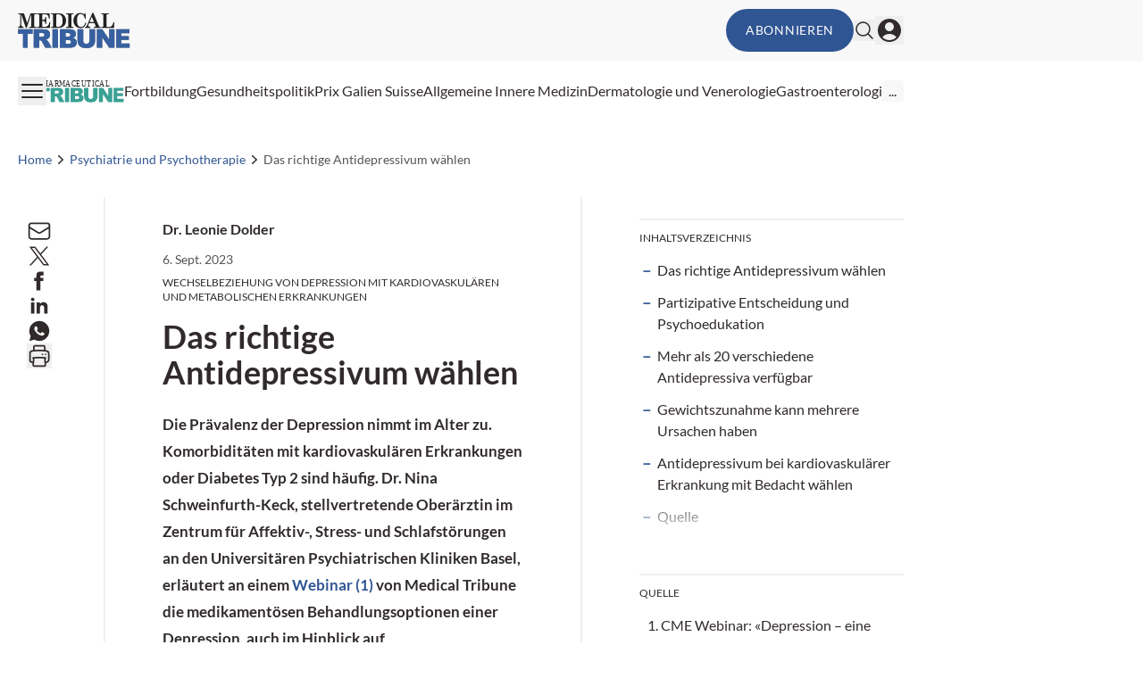

--- FILE ---
content_type: text/html; charset=utf-8
request_url: https://medical-tribune.ch/news/medizin/10161097/das-richtige-antidepressivum-waehlen/
body_size: 33537
content:
<!DOCTYPE html><html data-theme="medical-tribune" lang="de-CH" class="scroll-smooth"><head><meta charSet="utf-8"/><meta name="viewport" content="width=device-width, initial-scale=1, viewport-fit=cover"/><link rel="preload" as="image" href="/_next/static/media/mt_logo.038242e9.svg"/><link rel="preload" as="image" imageSrcSet="/_next/image/?url=https%3A%2F%2Fmedia.medical-tribune.ch%2F2023%2F09%2Fbei-der-auswahl-des-antidepressivums-sollten-auch-die-komorbiditaeten-bedacht-werden-1200x800.jpg&amp;w=640&amp;q=75 640w, /_next/image/?url=https%3A%2F%2Fmedia.medical-tribune.ch%2F2023%2F09%2Fbei-der-auswahl-des-antidepressivums-sollten-auch-die-komorbiditaeten-bedacht-werden-1200x800.jpg&amp;w=750&amp;q=75 750w, /_next/image/?url=https%3A%2F%2Fmedia.medical-tribune.ch%2F2023%2F09%2Fbei-der-auswahl-des-antidepressivums-sollten-auch-die-komorbiditaeten-bedacht-werden-1200x800.jpg&amp;w=828&amp;q=75 828w, /_next/image/?url=https%3A%2F%2Fmedia.medical-tribune.ch%2F2023%2F09%2Fbei-der-auswahl-des-antidepressivums-sollten-auch-die-komorbiditaeten-bedacht-werden-1200x800.jpg&amp;w=1080&amp;q=75 1080w, /_next/image/?url=https%3A%2F%2Fmedia.medical-tribune.ch%2F2023%2F09%2Fbei-der-auswahl-des-antidepressivums-sollten-auch-die-komorbiditaeten-bedacht-werden-1200x800.jpg&amp;w=1200&amp;q=75 1200w, /_next/image/?url=https%3A%2F%2Fmedia.medical-tribune.ch%2F2023%2F09%2Fbei-der-auswahl-des-antidepressivums-sollten-auch-die-komorbiditaeten-bedacht-werden-1200x800.jpg&amp;w=1920&amp;q=75 1920w, /_next/image/?url=https%3A%2F%2Fmedia.medical-tribune.ch%2F2023%2F09%2Fbei-der-auswahl-des-antidepressivums-sollten-auch-die-komorbiditaeten-bedacht-werden-1200x800.jpg&amp;w=2048&amp;q=75 2048w, /_next/image/?url=https%3A%2F%2Fmedia.medical-tribune.ch%2F2023%2F09%2Fbei-der-auswahl-des-antidepressivums-sollten-auch-die-komorbiditaeten-bedacht-werden-1200x800.jpg&amp;w=3840&amp;q=75 3840w" imageSizes="100vw" fetchPriority="high"/><link rel="stylesheet" href="/_next/static/css/3ed9fc6749931ac5.css" data-precedence="next"/><link rel="preload" as="script" fetchPriority="low" href="/_next/static/chunks/webpack-098256dc966015a6.js"/><script src="/_next/static/chunks/4bd1b696-f88e554c1659b462.js" async=""></script><script src="/_next/static/chunks/1684-c4237a9fcb8657f2.js" async=""></script><script src="/_next/static/chunks/main-app-23e2e77cdb4751f7.js" async=""></script><script src="/_next/static/chunks/2105-62ef10dc25c68dbe.js" async=""></script><script src="/_next/static/chunks/app/global-error-b36fb79ab6573511.js" async=""></script><script src="/_next/static/chunks/6874-4288238436ef3df6.js" async=""></script><script src="/_next/static/chunks/536-95d3502456a95325.js" async=""></script><script src="/_next/static/chunks/2659-5f08dede0c8c8312.js" async=""></script><script src="/_next/static/chunks/8312-de3ed5e54783fad6.js" async=""></script><script src="/_next/static/chunks/5002-82b9403e8fd39d6f.js" async=""></script><script src="/_next/static/chunks/2927-48b25649e91dfeb2.js" async=""></script><script src="/_next/static/chunks/9911-65c36401c6bebff9.js" async=""></script><script src="/_next/static/chunks/app/%5Btheme%5D/%5Bauth%5D/%5Blang%5D/med/(default)/layout-64dd0417bed7c520.js" async=""></script><script src="/_next/static/chunks/8209-0db16e0e98316494.js" async=""></script><script src="/_next/static/chunks/7373-6a7f2b911c9b9f4a.js" async=""></script><script src="/_next/static/chunks/2448-9f7b99cf87d3411a.js" async=""></script><script src="/_next/static/chunks/3630-ad6ee0564126dc08.js" async=""></script><script src="/_next/static/chunks/7466-d66654f090c994a9.js" async=""></script><script src="/_next/static/chunks/7481-b1a73c8101b66a95.js" async=""></script><script src="/_next/static/chunks/1228-cd0baebebefa526f.js" async=""></script><script src="/_next/static/chunks/6709-5cb2a3e3a5a18aad.js" async=""></script><script src="/_next/static/chunks/8774-67c2ba92631d81e9.js" async=""></script><script src="/_next/static/chunks/app/%5Btheme%5D/%5Bauth%5D/%5Blang%5D/med/(default)/news/%5Bcategory%5D/%5Bid%5D/%5Bslug%5D/page-e50841308444353e.js" async=""></script><script src="/_next/static/chunks/app/%5Btheme%5D/%5Bauth%5D/%5Blang%5D/med/(default)/not-found-770935a2d04ce828.js" async=""></script><script src="/_next/static/chunks/9432-6d6f1baa53857e06.js" async=""></script><script src="/_next/static/chunks/app/%5Btheme%5D/%5Bauth%5D/%5Blang%5D/med/(default)/page-4dd154d0d674856f.js" async=""></script><link rel="preload" href="https://securepubads.g.doubleclick.net/tag/js/gpt.js" as="script"/><link rel="preload" href="https://cdn.privacy-mgmt.com/unified/wrapperMessagingWithoutDetection.js" as="script"/><meta name="mobile-web-app-capable" content="yes"/><meta name="apple-mobile-web-app-capable" content="yes"/><meta name="apple-mobile-web-app-status-bar-style" content="black-translucent"/><meta name="msapplication-starturl" content="/"/><link rel="preconnect" href="https://www.googletagmanager.com"/><link rel="dns-prefetch" href="https://www.googletagmanager.com"/><link rel="preconnect" href="https://www.google-analytics.com"/><link rel="dns-prefetch" href="https://www.google-analytics.com"/><link rel="apple-touch-icon" href="/mt/mt-cropped-android-chrome-512x512-1-192x192.png"/><link rel="icon" href="/mt/mt-cropped-android-chrome-512x512-1-192x192.png" sizes="any"/><meta name="msapplication-TitleImage" content="/mt/mt-cropped-android-chrome-512x512-1-192x192.png"/><meta name="application-name" content="Medical Tribune"/><meta name="apple-mobile-web-app-title" content="Medical Tribune"/><meta name="publisher" content="MedTriX AG"/><title>Das richtige Antidepressivum wählen - Medical Tribune Schweiz</title><meta name="description" content="­Dr. Nina Schweinfurth-Keck erläutert die Optionen bei Antidepressiva, auch im Hinblick auf Begleiterkrankungen."/><meta name="author" content="Dr. Leonie Dolder"/><meta name="robots" content="index follow max-image-preview:large max-snippet:-1 max-video-preview:-1"/><link rel="canonical" href="https://medical-tribune.ch/news/medizin/10161097/das-richtige-antidepressivum-waehlen/"/><meta property="og:title" content="Das richtige Antidepressivum wählen - Medical Tribune Schweiz"/><meta property="og:description" content="­Dr. Nina Schweinfurth-Keck erläutert die Optionen bei Antidepressiva, auch im Hinblick auf Begleiterkrankungen."/><meta property="og:url" content="https://medical-tribune.ch/news/medizin/10161097/das-richtige-antidepressivum-waehlen/"/><meta property="og:site_name" content="Medical Tribune Schweiz"/><meta property="og:locale" content="de_DE"/><meta property="og:image:width" content="1920"/><meta property="og:image:height" content="1275"/><meta property="og:image" content="https://media.medonline.at/2023/09/bei-der-auswahl-des-antidepressivums-sollten-auch-die-komorbiditaeten-bedacht-werden.jpg"/><meta property="og:image:type" content="image/jpeg"/><meta property="og:type" content="article"/><meta name="twitter:card" content="summary_large_image"/><meta name="twitter:title" content="Das richtige Antidepressivum wählen - Medical Tribune Schweiz"/><meta name="twitter:description" content="­Dr. Nina Schweinfurth-Keck erläutert die Optionen bei Antidepressiva, auch im Hinblick auf Begleiterkrankungen."/><meta name="twitter:image:width" content="1920"/><meta name="twitter:image:height" content="1275"/><meta name="twitter:image" content="https://media.medonline.at/2023/09/bei-der-auswahl-des-antidepressivums-sollten-auch-die-komorbiditaeten-bedacht-werden.jpg"/><meta name="twitter:image:type" content="image/jpeg"/><script>document.querySelectorAll('body link[rel="icon"], body link[rel="apple-touch-icon"]').forEach(el => document.head.appendChild(el))</script><meta name="sentry-trace" content="134085476492421ec8519f7f3139073b-41f62cbb148ca797"/><meta name="baggage" content="sentry-environment=production,sentry-release=663d614512d79c24c16e6de4faa64bcc52b542f4,sentry-public_key=9cdca0e59aa7d1c69b5f11f75f98a4f8,sentry-trace_id=134085476492421ec8519f7f3139073b"/><script src="/_next/static/chunks/polyfills-42372ed130431b0a.js" noModule=""></script></head><body><noscript><iframe src="https://www.googletagmanager.com/ns.html?id=GTM-55B2SZH"
                        height="0" width="0" style="display:none;visibility:hidden"></iframe></noscript><header><div class="bg-grey1 print:hidden"><div class="xl:container xl:mx-auto px-5 xl:grid xl:grid-cols-5"><div class="xl:col-span-4 flex gap-4 items-center justify-between py-2.5"><div><a class="flex" href="/"><span class="sr-only">Medical Tribune</span><img alt="" width="191" height="38" decoding="async" data-nimg="1" class="h-8 w-auto sm:h-10" style="color:transparent" src="/_next/static/media/mt_logo.038242e9.svg"/></a></div><div class="flex items-center gap-4 print:hidden"><button class="rounded-full text-sm uppercase tracking-wider disabled:opacity-50 disabled:cursor-not-allowed border-solid border-2 transition-all ease-linear duration-300 bg-primary border-primary text-white hover:bg-primary-lighter hover:border-primary-lighter px-5 py-3  hidden md:block ">Abonnieren</button><form noValidate="" id="search-form" class="hidden opacity-0 transition-opacity items-center relative"><input type="text" placeholder="Suchbegriff eingeben" class="sm:relative -right-3 sm:right-0 w-50 sm:w-80 sm:block py-1.5 pl-5 pr-10 bg-white border border-grey2 text-md rounded-full focus:ring-1 focus:ring-grey4 focus:outline-none" value=""/><button type="submit" class="absolute right-2"><svg xmlns="http://www.w3.org/2000/svg" fill="none" viewBox="0 0 24 24" stroke-width="1.5" stroke="currentColor" aria-hidden="true" class="h-6 w-6 hover:text-primary"><path stroke-linecap="round" stroke-linejoin="round" d="M21 21l-5.197-5.197m0 0A7.5 7.5 0 105.196 5.196a7.5 7.5 0 0010.607 10.607z"></path></svg></button></form><button class="flex items-center"><svg xmlns="http://www.w3.org/2000/svg" fill="none" viewBox="0 0 24 24" stroke-width="1.5" stroke="currentColor" aria-hidden="true" class="hover:text-primary h-6 w-6"><path stroke-linecap="round" stroke-linejoin="round" d="M21 21l-5.197-5.197m0 0A7.5 7.5 0 105.196 5.196a7.5 7.5 0 0010.607 10.607z"></path></svg></button><button><svg xmlns="http://www.w3.org/2000/svg" viewBox="0 0 24 24" fill="currentColor" aria-hidden="true" class="h-8 w-8 hover:text-primary"><path fill-rule="evenodd" d="M18.685 19.097A9.723 9.723 0 0021.75 12c0-5.385-4.365-9.75-9.75-9.75S2.25 6.615 2.25 12a9.723 9.723 0 003.065 7.097A9.716 9.716 0 0012 21.75a9.716 9.716 0 006.685-2.653zm-12.54-1.285A7.486 7.486 0 0112 15a7.486 7.486 0 015.855 2.812A8.224 8.224 0 0112 20.25a8.224 8.224 0 01-5.855-2.438zM15.75 9a3.75 3.75 0 11-7.5 0 3.75 3.75 0 017.5 0z" clip-rule="evenodd"></path></svg></button></div></div></div></div><div class="xl:container xl:mx-auto px-5 xl:grid xl:grid-cols-5 print:hidden"><div class="xl:col-span-4 flex justify-between items-center gap-6 my-2.5"><button><svg xmlns="http://www.w3.org/2000/svg" fill="none" viewBox="0 0 24 24" stroke-width="1.5" stroke="currentColor" aria-hidden="true" class="h-8 w-8 hover:text-primary"><path stroke-linecap="round" stroke-linejoin="round" d="M3.75 6.75h16.5M3.75 12h16.5m-16.5 5.25h16.5"></path></svg></button><nav id="header-menu" class="grow min-w-0 overflow-auto relative"><ul class="justify-center list-none overflow-hidden py-3 flex items-center flex-nowrap gap-4 lg:gap-5"><li class=" whitespace-nowrap"><a class="flex gap-2 items-center" target="" href="/pt-online/"><div class=""><svg class="w-24" xmlns="http://www.w3.org/2000/svg" viewBox="173.925 240.926 491.075 125.513"><g fill="#3aa094"><path d="M176.87 283.212h62.63v19.772h-21.036v60.47h-20.56v-60.47H176.87zM268.97 299.402h10.795q6.722.002 9.164 2.085 2.441 2.082 2.441 5.975c0 1.754-.519 3.306-1.547 4.658q-1.544 2.029-3.986 2.521-4.829 1.098-6.508 1.098H268.97zm0 64.052v-32.528h2.174q3.37.001 6.035 1.859 1.956 1.422 4.459 6.177l13.181 24.492h27.94l-12.006-23.212q-.873-1.751-3.457-4.986c-2.584-3.235-3.038-3.563-3.944-4.221q-2.014-1.478-6.42-2.96 5.496-1.26 8.652-3.177 4.951-3.014 7.781-7.861 2.829-4.848 2.83-11.53c0-5.11-1.234-9.449-3.701-13.008q-3.706-5.341-9.75-7.315-6.044-1.97-17.48-1.972h-41.117v80.242zM325.897 283.212h24.996v80.242h-24.996zM383.308 299.546h10.954q5.638 0 7.913 1.968 2.272 1.969 2.273 5.463c0 2.516-.761 4.437-2.273 5.767q-2.276 1.993-8.079 1.991h-10.788zm-25.165 63.908h42.989c1.834 0 5.551-.363 11.16-1.093q6.321-.819 9.455-2.625 5.055-2.896 7.972-7.866 2.912-4.972 2.913-11.202 0-7.65-4.099-12.702-4.103-5.057-12.799-7.132 5.727-1.975 8.699-5.376 4.46-5.099 4.46-12.229.001-8.5-6.238-14.257-6.24-5.758-17.894-5.759h-46.618zm25.165-33.388h12.589q6.515 0 9.116 2.154c1.73 1.438 2.601 3.336 2.601 5.694q0 3.818-2.63 6.08-2.628 2.264-9.032 2.262h-12.644zM487.73 283.212h24.899v47.847q-.001 7.12-2.229 13.438a29 29 0 0 1-6.987 11.059q-4.76 4.737-9.983 6.649-7.263 2.68-17.44 2.681-5.886.001-12.851-.818-6.955-.822-11.633-3.258-4.675-2.433-8.555-6.926-3.877-4.486-5.31-9.25-2.307-7.662-2.309-13.574v-47.847h24.9v48.954q0 6.567 3.648 10.256 3.651 3.694 10.125 3.694 6.42 0 10.07-3.636 3.65-3.638 3.649-10.314v-48.954M520.46 283.212h23.173l30.227 44.401v-44.401h23.338v80.242H573.86l-30.063-44.161v44.161H520.46zM604.434 283.212h57.364v17.195h-35.851v12.751h33.254v16.337h-33.254v15.759h36.84v18.2h-58.353z" /></g><text fill="#222221" font-family="'CenturySchoolbook-Bold'" font-size="46.89" transform="matrix(.86 0 0 1 173.925 276.473)">PHARMACEUTICAL</text></svg></div></a></li><li class=" whitespace-nowrap"><a class="flex gap-2 items-center" target="" href="/fortbildung/"><div>Fortbildung</div></a></li><li class=" whitespace-nowrap"><a class="flex gap-2 items-center" target="" href="/thema/politik/"><div>Gesundheitspolitik</div></a></li><li class=" whitespace-nowrap"><a class="flex gap-2 items-center" target="" href="https://medical-tribune.ch/prix-galien/"><div>Prix Galien Suisse</div></a></li><li class=" whitespace-nowrap"><a class="flex gap-2 items-center" target="" href="https://medical-tribune.ch/fachbereiche/allgemeine-innere-medizin/"><div>Allgemeine Innere Medizin</div></a></li><li class=" whitespace-nowrap"><a class="flex gap-2 items-center" target="" href="https://medical-tribune.ch/fachbereiche/dermatologie-und-venerologie/"><div>Dermatologie und Venerologie</div></a></li><li class=" whitespace-nowrap"><a class="flex gap-2 items-center" target="" href="https://medical-tribune.ch/fachbereiche/gastroenterologie/"><div>Gastroenterologie</div></a></li><li class=" whitespace-nowrap"><a class="flex gap-2 items-center" target="" href="https://medical-tribune.ch/fachbereiche/gynaekologie-und-geburtshilfe/"><div>Gynäkologie und Geburtshilfe</div></a></li><li class=" whitespace-nowrap"><a class="flex gap-2 items-center" target="" href="https://medical-tribune.ch/fachbereiche/kardiologie/"><div>Kardiologie</div></a></li><li class=" whitespace-nowrap"><a class="flex gap-2 items-center" target="" href="https://medical-tribune.ch/fachbereiche/neurologie/"><div>Neurologie</div></a></li><li class=" whitespace-nowrap"><a class="flex gap-2 items-center" target="" href="https://medical-tribune.ch/fachbereiche/medizinische-onkologie/"><div>Onkologie</div></a></li><li class=" whitespace-nowrap"><a class="flex gap-2 items-center" target="" href="https://medical-tribune.ch/fachbereiche/kinder-und-jugendmedizin/"><div>Pädiatrie</div></a></li><li class=" whitespace-nowrap"><a class="flex gap-2 items-center" target="" href="https://medical-tribune.ch/fachbereiche/pneumologie/"><div>Pneumologie</div></a></li><li class=" whitespace-nowrap"><a class="flex gap-2 items-center" target="" href="https://medical-tribune.ch/fachbereiche/psychiatrie-und-psychotherapie/"><div>Psychiatrie und Psychotherapie</div></a></li><li class=" whitespace-nowrap"><a class="flex gap-2 items-center" target="" href="https://medical-tribune.ch/fachbereiche/rheumatologie/"><div>Rheumatologie</div></a></li><li class=" whitespace-nowrap"><a class="flex gap-2 items-center" target="" href="https://medical-tribune.ch/fachbereiche/urologie/"><div>Urologie</div></a></li><li class=" whitespace-nowrap"><a class="flex gap-2 items-center" target="" href="https://medical-tribune.ch/fachbereiche/endokrinologie-diabetologie/"><div>Diabetologie / Endokrinologie</div></a></li></ul></nav><div class="relative"><div id="more-dropdown" class="hidden w-max max-w-screen z-20 bg-white px-5 py-3 rounded right-0 top-7 absolute shadow-2xl"><ul id="header-dropdown" class="list-none flex flex-col gap-2"></ul></div></div></div></div></header><!--$!--><template data-dgst="BAILOUT_TO_CLIENT_SIDE_RENDERING"></template><!--/$--><div class="relative print:hidden"><div style="height:0" class="absolute right-0 top-0 w-fit h-screen ad-wrapper-side"><div class="sticky top-6"><div id="div-gpt-ad-post_side_ms" style="display:none" class="
                mo-ad-container-rectangle
                
                
                before:content-[&#x27;Anzeige&#x27;]
                justify-center
            "></div></div></div></div><div class="xl:container xl:mx-auto px-5 ad-wrapper print:hidden"><div class="xl:w-4/5"><div id="div-gpt-ad-post_top_ms" style="display:none" class="
                mo-ad-container
                
                
                before:content-[&#x27;Anzeige&#x27;]
                justify-center
            "></div></div></div><div><div class="pb-4 pt-0 md:py-6 xl:py-8 print:hidden"><div class="xl:container xl:mx-auto px-5"><div class="xl:w-4/5"><nav class="flex overflow-hidden" aria-label="Breadcrumb"><ol class="flex items-center gap-3 overflow-hidden"><li class="min-w-fit overflow-hidden"><div class="flex items-center overflow-hidden gap-3"><a class="text-sm font-medium truncate text-primary hover:text-grey5" href="/"><span class="hidden md:block">Home</span><span class="block md:hidden"><svg xmlns="http://www.w3.org/2000/svg" fill="none" viewBox="0 0 24 24" stroke-width="1.5" stroke="currentColor" aria-hidden="true" class="h-4 w-4"><path stroke-linecap="round" stroke-linejoin="round" d="M2.25 12l8.954-8.955c.44-.439 1.152-.439 1.591 0L21.75 12M4.5 9.75v10.125c0 .621.504 1.125 1.125 1.125H9.75v-4.875c0-.621.504-1.125 1.125-1.125h2.25c.621 0 1.125.504 1.125 1.125V21h4.125c.621 0 1.125-.504 1.125-1.125V9.75M8.25 21h8.25"></path></svg></span></a><svg xmlns="http://www.w3.org/2000/svg" viewBox="0 0 20 20" fill="currentColor" aria-hidden="true" class="h-5 w-5 flex-shrink-0 text-gray-400"><path fill-rule="evenodd" d="M7.21 14.77a.75.75 0 01.02-1.06L11.168 10 7.23 6.29a.75.75 0 111.04-1.08l4.5 4.25a.75.75 0 010 1.08l-4.5 4.25a.75.75 0 01-1.06-.02z" clip-rule="evenodd"></path></svg></div></li><li class="min-w-fit overflow-hidden"><div class="flex items-center overflow-hidden gap-3"><a class="text-sm font-medium truncate text-primary hover:text-grey5" href="/fachbereiche/psychiatrie-und-psychotherapie/"><span class="block">Psychiatrie und Psychotherapie</span><span class="hidden"><svg xmlns="http://www.w3.org/2000/svg" fill="none" viewBox="0 0 24 24" stroke-width="1.5" stroke="currentColor" aria-hidden="true" class="h-4 w-4"><path stroke-linecap="round" stroke-linejoin="round" d="M2.25 12l8.954-8.955c.44-.439 1.152-.439 1.591 0L21.75 12M4.5 9.75v10.125c0 .621.504 1.125 1.125 1.125H9.75v-4.875c0-.621.504-1.125 1.125-1.125h2.25c.621 0 1.125.504 1.125 1.125V21h4.125c.621 0 1.125-.504 1.125-1.125V9.75M8.25 21h8.25"></path></svg></span></a><svg xmlns="http://www.w3.org/2000/svg" viewBox="0 0 20 20" fill="currentColor" aria-hidden="true" class="h-5 w-5 flex-shrink-0 text-gray-400"><path fill-rule="evenodd" d="M7.21 14.77a.75.75 0 01.02-1.06L11.168 10 7.23 6.29a.75.75 0 111.04-1.08l4.5 4.25a.75.75 0 010 1.08l-4.5 4.25a.75.75 0 01-1.06-.02z" clip-rule="evenodd"></path></svg></div></li><li class=" overflow-hidden"><div class="flex items-center overflow-hidden gap-3"><span class="text-sm font-medium text-grey5 truncate">Das richtige Antidepressivum wählen</span></div></li></ol></nav></div></div></div><div class="pb-0"><div class="xl:container xl:mx-auto px-5"><div class="xl:w-4/5"><article><div class="md:flex"><div class="flex-1 md:order-2 md:border-x-2 md:border-grey2 print:border-x-0 print:px-0 pb-6 md:pt-6 md:pb-24 px-0 md:px-5 lg:px-12 xl:px-16"><div class="flex gap-5 sm:flex-row flex-col justify-between"><div class="order-1"><div class="flex items-center mb-3"><a href="https://medical-tribune.ch/personen/dr-leonie-dolder/"><div class="font-bold">Dr. Leonie Dolder</div></a></div><span class="block text-sm text-grey5 my-2">6. Sept. 2023</span><span class="block text-xs my-2 uppercase">Wechselbeziehung von Depression mit kardiovaskulären und metabolischen Erkrankungen </span></div></div><div class="mo-content"><h1 id="post-heading" class="mb-4 lg:mb-6 lg:mt-2 print:mt-0 font-black scroll-mt-6">Das richtige Antidepressivum wählen</h1><p class="
                 
                 
                font-bold 
                 
                 
            "><strong>Die Prävalenz der Depression nimmt im Alter zu. Komorbiditäten mit kardiovaskulären Erkrankungen oder Diabetes Typ 2 sind häufig. ­Dr. Nina Schweinfurth-Keck, stellvertretende Oberärztin im Zentrum für Affektiv-, Stress- und Schlafstörungen an den Universitären Psychiatrischen Kliniken Basel, erläutert an einem <a href="https://medical-tribune.ch/fortbildung/on-demand/10133280/depression-eine-besondere-herausforderung-on-demand/overview/" target="_blank" rel="noreferrer noopener">Webinar (1) </a>von Medical Tribune die medikamentösen Behandlungsoptionen einer Depression, auch im Hinblick auf Begleiterkrankungen.</strong></p><div class="sm:hidden block"><div class="block border-t-2 border-t-grey2 print:hidden"><span class="text-xs uppercase block mt-3 mb-4">Inhaltsverzeichnis</span><ul><li class="relative my-3 flex "><a href="#partizipative-entscheidung-und-psychoedukation" class="flex-1 !no-underline cursor-pointer transition-all duration-300 focus:outline-none ">Partizipative Entscheidung und Psychoedukation</a></li><li class="relative my-3 flex "><a href="#mehr-als-20-verschiedene-antidepressiva-verfgbar" class="flex-1 !no-underline cursor-pointer transition-all duration-300 focus:outline-none ">Mehr als 20 verschiedene Antidepressiva verfügbar</a></li><li class="relative my-3 flex"><a href="#" class="flex-1 !no-underline cursor-pointer transition-all duration-300 focus:outline-none text-primary">weitere Inhalte</a></li></ul></div></div><div class="w-full aspect-[3/2] my-6 lg:my-8"><div class=" rounded-3xl overflow-hidden relative w-full h-full"><img alt="Bei der Auswahl des Antidepressivums sollten auch die Komorbiditäten bedacht werden." fetchPriority="high" decoding="async" data-nimg="fill" class="object-cover" style="position:absolute;height:100%;width:100%;left:0;top:0;right:0;bottom:0;color:transparent" sizes="100vw" srcSet="/_next/image/?url=https%3A%2F%2Fmedia.medical-tribune.ch%2F2023%2F09%2Fbei-der-auswahl-des-antidepressivums-sollten-auch-die-komorbiditaeten-bedacht-werden-1200x800.jpg&amp;w=640&amp;q=75 640w, /_next/image/?url=https%3A%2F%2Fmedia.medical-tribune.ch%2F2023%2F09%2Fbei-der-auswahl-des-antidepressivums-sollten-auch-die-komorbiditaeten-bedacht-werden-1200x800.jpg&amp;w=750&amp;q=75 750w, /_next/image/?url=https%3A%2F%2Fmedia.medical-tribune.ch%2F2023%2F09%2Fbei-der-auswahl-des-antidepressivums-sollten-auch-die-komorbiditaeten-bedacht-werden-1200x800.jpg&amp;w=828&amp;q=75 828w, /_next/image/?url=https%3A%2F%2Fmedia.medical-tribune.ch%2F2023%2F09%2Fbei-der-auswahl-des-antidepressivums-sollten-auch-die-komorbiditaeten-bedacht-werden-1200x800.jpg&amp;w=1080&amp;q=75 1080w, /_next/image/?url=https%3A%2F%2Fmedia.medical-tribune.ch%2F2023%2F09%2Fbei-der-auswahl-des-antidepressivums-sollten-auch-die-komorbiditaeten-bedacht-werden-1200x800.jpg&amp;w=1200&amp;q=75 1200w, /_next/image/?url=https%3A%2F%2Fmedia.medical-tribune.ch%2F2023%2F09%2Fbei-der-auswahl-des-antidepressivums-sollten-auch-die-komorbiditaeten-bedacht-werden-1200x800.jpg&amp;w=1920&amp;q=75 1920w, /_next/image/?url=https%3A%2F%2Fmedia.medical-tribune.ch%2F2023%2F09%2Fbei-der-auswahl-des-antidepressivums-sollten-auch-die-komorbiditaeten-bedacht-werden-1200x800.jpg&amp;w=2048&amp;q=75 2048w, /_next/image/?url=https%3A%2F%2Fmedia.medical-tribune.ch%2F2023%2F09%2Fbei-der-auswahl-des-antidepressivums-sollten-auch-die-komorbiditaeten-bedacht-werden-1200x800.jpg&amp;w=3840&amp;q=75 3840w" src="/_next/image/?url=https%3A%2F%2Fmedia.medical-tribune.ch%2F2023%2F09%2Fbei-der-auswahl-des-antidepressivums-sollten-auch-die-komorbiditaeten-bedacht-werden-1200x800.jpg&amp;w=3840&amp;q=75"/><div class="top-2 right-2.5 flex gap-1.5 absolute"></div></div><div class="text-xs mt-1 break-words">Stockfotos-MG/stock.adobe.com</div></div><p class="
                 
                 
                 
                 
                 
            ">Eine ganze Reihe an körperlichen Symptomen können auf eine Depression hinweisen. Dazu zählen etwa</p><div class="flex justify-center w-full print:hidden"><div id="div-gpt-ad-post_content_ms" style="display:none" class="
                mo-ad-container-rectangle
                
                !mb-6
                before:content-[&#x27;Anzeige&#x27;]
                justify-center
            "></div></div><ul class=" relative"><li class="
            
            
        "><div>Schlafstörungen</div></li><li class="
            
            
        "><div>gastrointestinale Störungen</div></li><li class="
            
            
        "><div>diffuse Schmerzen</div></li><li class="
            
            
        "><div>Schwindelgefühle</div></li><li class="
            
            
        "><div>Muskelverspannungen</div></li><li class="
            
            
        "><div>Libidoverlust</div></li></ul><div class="flex justify-center w-full print:hidden"><div id="div-gpt-ad-post_content_ms" style="display:none" class="
                mo-ad-container-rectangle
                
                !mb-6
                before:content-[&#x27;Anzeige&#x27;]
                justify-center
            "></div></div><p class="
                 
                 
                 
                 
                 
            ">Damit besteht das Risiko, dass Ärzte die depressiven Symptome als rein somatisches Leiden verstehen und die Depression nicht als solche diagnostizieren.</p><div class="logincontent"><div class="flex justify-center w-full print:hidden"><div id="div-gpt-ad-post_content_ms" style="display:none" class="
                mo-ad-container-rectangle
                
                !mb-6
                before:content-[&#x27;Anzeige&#x27;]
                justify-center
            "></div></div><p class="
                 
                 
                 
                 
                 
            ">Dr. Schweinfurth-Keck betont jedoch: «Die korrekte Diagnose und effektive Behandlung einer komorbiden Depression ist wesentlich für die Lebensqualität.» Eine wirksame Therapie kann daher allenfalls auch die Prognose der somatischen Erkrankung beeinflussen. Patienten mit akutem ischämischem oder hämorrhagischem Infarkt und Patienten mit Diabetes mellitus sollen einmal im Jahr und in kritischen Krankheitsphasen gescreent werden.</p><h2 id="partizipative-entscheidung-und-psychoedukation" class="
            
            
            scroll-mt-6
            undefined
            
        ">Partizipative Entscheidung und Psychoedukation</h2><p class="
                 
                 
                 
                 
                 
            ">Bei einer leichten Depression kann eine aktiv abwartende Begleitung von zwei Wochen stattfinden. Bei einer mittelgradigen oder schweren Depression hingegen soll direkt eine Psychotherapie mit (oder ohne) zusätzliche Pharmakotherapie erfolgen. Wichtig ist die gemeinsame Therapie-Entscheidung mit dem Patienten, so die Expertin. Nach vier Wochen Behandlung mit einem Antidepressivum soll der Hausarzt gegebenenfalls eine Dosis­erhöhung, einen Klassenwechsel oder aber eine Kombination mit einem Antidepressivum anderer Klasse in Betracht ziehen. Die Augmentation mit Lithium oder Antipsychotika gehört dagegen eher in die Hände des Psychiaters.</p><h2 id="mehr-als-20-verschiedene-antidepressiva-verfgbar" class="
            
            
            scroll-mt-6
            undefined
            
        ">Mehr als 20 verschiedene Antidepressiva verfügbar</h2><p class="
                 
                 
                 
                 
                 
            ">Ist die Diagnose Depression samt Behandlungsindikation gestellt, folgt die Frage nach dem passenden Antidepressivum. In der Schweiz sind über 20 verschiedene Substanzen erhältlich. Dr. Schweinfurth-Keck empfiehlt, ein vorherig wirksames Präparat erneut einzusetzen. Bei einer ersten depressiven Episode stehen Symptomlast und ein allfälliges Suizidalitätsrisiko sowie der Patientenwunsch an oberster Stelle bei der Auswahl eines Antidepressivums.</p><p class="
                 
                 
                 
                 
                 
            ">Nebenwirkungsprofile und komorbide Erkrankungen sind ebenfalls zu beachten. Wichtig ist, die Betroffenen zu fragen, welche Begleiterscheinungen unbedingt zu vermeiden sind. Es sind vor allem Gewichtszunahme, sexuelle Dysfunktion oder befürchtete Verhaltensveränderungen, um die sich Patienten sorgen.</p><div class="flex justify-center w-full print:hidden"><div id="div-gpt-ad-native_content_ad" style="display:none" class="
                
                
                h-full w-full
                max-w-[340px] mt-4 md:mt-6 lg:mt-10 mb-10 md:mb:12 lg:mb-14
            "></div></div><p class="
                 
                 
                 
                 
                 
            ">Die Auftitrierung auf die optimale Dosis ist klar empfohlen, jedoch steigen damit häufig auch die Nebenwirkungen und das Risiko für einen Therapieabbruch, z.B. bei Mirtazapin oder Venlafaxin. Dagegen ist etwa Vortioxetin in der Dosierung von 20 mg wirksamer als 10 mg, bei vergleichbarer Verträglichkeit.</p><h2 id="gewichtszunahme-kann-mehrere-ursachen-haben" class="
            
            
            scroll-mt-6
            undefined
            
        ">Gewichtszunahme kann mehrere Ursachen haben</h2><p class="
                 
                 
                 
                 
                 
            ">Depression und metabolisches Syndrom treten häufig zusammen auf: Etwa 25 Prozent aller Erwachsenen mit Diabetes mellitus Typ 2 leiden an einer Depression – das Risiko steigt nochmals, wenn zusätzlich eine Adipositas dazu kommt. Der Grund dafür liegt einerseits auf der Verhaltensebene: Die Krankheitsbilder können sich durch Faktoren wie Inaktivität, sozialen Rückzug, chronischen Stress und Fehlernährung wechselseitig verstärken. Forscher vermuten zudem einen Einfluss von Zytokinen, Störungen auf der Hypothalamus-Hypophysen-Nebennieren-Achse und eine durch die Insulinresistenz gestörte Neurogenese im Neurotransmittermetabolismus.</p><p class="
                 
                 
                 
                 
                 
            ">Gewichtsveränderungen können eine Nebenwirkung von Antidepressiva oder ein Symptom einer Depression sein. Eine Gewichtszunahme kann aber auch ein Zeichen des Therapieerfolgs sein, da Patienten wieder mehr Lust am Leben und am Essen und mehr Appetit verspüren. Vor allem Trizyklika und Mirtazapin wirken sich negativ auf das Gewicht und den Lipidstatus aus, während Vortioxetin in Kurz- und Langzeitstudien keine Gewichtszunahme verursacht.<br>Unabhängig vom Gewicht sind mit dem Patienten frühzeitig Strategien zu erwägen, die Bewegung und Ernährung miteinbeziehen. «Adipositas ist klar assoziiert mit einem schlechteren Ansprechen auf Antidepressiva,» so die Expertin.</p><h2 id="antidepressivum-bei-kardiovaskulrer-erkrankung-mit-bedacht-whlen" class="
            
            
            scroll-mt-6
            undefined
            
        ">Antidepressivum bei kardiovaskulärer Erkrankung mit Bedacht wählen</h2><p class="
                 
                 
                 
                 
                 
            ">Patienten mit kardiovaskulären Erkrankungen zeigen ein schlechteres Behandlungsoutcome – umgekehrt erhöht eine Depression das Risiko für ein kardiovaskuläres Ereignis. Das erhöhte Risiko lässt sich durch eine Therapie der Depression normalisieren. Auf Trizyklika und Monoaminooxidase-Hemmer ist bei Patienten mit Herzerkrankungen in der Regel zu verzichten.</p><p class="
                 
                 
                 
                 
                 
            ">Trizyklika haben in dieser Hinsicht das schlechteste Nebenwirkungsprofil. Serotonin-Noradrenalin-Wiederaufnahme-Inhibitoren (SNRI) können zu einer arteriellen Hypertonie führen, serotonerge Antidepressiva interagieren mit Antikoagulanzien und bei Sertralin und Escitalopram besteht das Risiko einer QT-Zeit-Verlängerung.</p><p class="
                 
                 
                 
                 
                 
            ">Vortioxetin könnte eine gute Option für Patienten mit komorbiden kardiovaskulären Erkrankungen sein: Der Wirkstoff beeinflusste in klinischen Kurz- und Langzeitstudien die Herzfrequenz und den Blutdruck nicht und zeigte keinen relevanten Effekt auf EKG-Parameter wie die QT-Zeit. Überdies hatte Vortioxetin keinen Effekt auf die Pharmakokinetik von Gerinnungshemmern wie Acetylsalicylsäure und Vitamin-K-Antagonisten.</p></div></div><div class="border-t border-b mt-4 py-4 md:py-6 border-grey3"><div class="flex gap-3 items-center mb-4"><svg xmlns="http://www.w3.org/2000/svg" fill="none" viewBox="0 0 24 24" stroke-width="1.5" stroke="currentColor" aria-hidden="true" class="h-6 w-6 stroke-primary"><path stroke-linecap="round" stroke-linejoin="round" d="M9 12.75L11.25 15 15 9.75M21 12c0 1.268-.63 2.39-1.593 3.068a3.745 3.745 0 01-1.043 3.296 3.745 3.745 0 01-3.296 1.043A3.745 3.745 0 0112 21c-1.268 0-2.39-.63-3.068-1.593a3.746 3.746 0 01-3.296-1.043 3.745 3.745 0 01-1.043-3.296A3.745 3.745 0 013 12c0-1.268.63-2.39 1.593-3.068a3.745 3.745 0 011.043-3.296 3.746 3.746 0 013.296-1.043A3.746 3.746 0 0112 3c1.268 0 2.39.63 3.068 1.593a3.746 3.746 0 013.296 1.043 3.746 3.746 0 011.043 3.296A3.745 3.745 0 0121 12z"></path></svg><p class="font-bold !mb-0">Weiterlesen</p></div><div class="flex flex-col gap-2"> <a class="underline decoration-2 decoration-primary-lighter" href="https://medical-tribune.ch/news/medizin/10158358/chronische-insomnie-teufelskreis-durchbrechen/">Chronische Insomnie: Den Teufelskreis durchbrechen</a></div></div><div class="mt-4 md:mt-6"><a href="#reference-link" class="text-primary"><div class="cursor-pointer group flex items-center font-normal"><svg xmlns="http://www.w3.org/2000/svg" viewBox="0 0 20 20" fill="currentColor" aria-hidden="true" class="h-6 w-6 transition-all ease-linear duration-300 mr-2 group-hover:mr-4 text-primary"><path fill-rule="evenodd" d="M3 10a.75.75 0 01.75-.75h10.638L10.23 5.29a.75.75 0 111.04-1.08l5.5 5.25a.75.75 0 010 1.08l-5.5 5.25a.75.75 0 11-1.04-1.08l4.158-3.96H3.75A.75.75 0 013 10z" clip-rule="evenodd"></path></svg><div class="flex-1 ">Quelle</div></div></a></div><div class="mt-12"><div><ul class="list-none flex flex-wrap gap-1.5"><li><div class="text-sm bg-grey2 rounded-2xl px-2.5 py-1.5"><a href="https://medical-tribune.ch/tag/antidepressiva/">Antidepressiva</a></div></li><li><div class="text-sm bg-grey2 rounded-2xl px-2.5 py-1.5"><a href="https://medical-tribune.ch/tag/depression/">Depression</a></div></li><li><div class="text-sm bg-grey2 rounded-2xl px-2.5 py-1.5"><a href="https://medical-tribune.ch/tag/komorbiditaeten/">Komorbiditäten</a></div></li></ul></div></div></div><div class="md:sticky md:order-1 top-0 self-start md:w-12 lg:w-20 xl:w-24 print:hidden"><div class="w-full my-6 md:my-0 md:pt-6 lg:pr-8 xl:pr-12 mb-6"></div></div><div class="relative md:order-3 w-full md:w-60 lg:w-80 xl:w-[360px] py-6 md:px-6 md:pr-0 lg:pl-12 xl:pl-16 print:hidden"><div class="md:sticky top-0 self-start md:block hidden bg-white"><div class="block border-t-2 border-t-grey2 print:hidden"><span class="text-xs uppercase block mt-3 mb-4">Inhaltsverzeichnis</span><ul><li class="relative my-3 flex "><a href="#post-heading" class="flex-1 cursor-pointer !no-underline transition-all duration-300 focus:outline-none ">Das richtige Antidepressivum wählen</a></li><li class="relative my-3 flex "><a href="#partizipative-entscheidung-und-psychoedukation" class="flex-1 !no-underline cursor-pointer transition-all duration-300 focus:outline-none ">Partizipative Entscheidung und Psychoedukation</a></li><li class="relative my-3 flex "><a href="#mehr-als-20-verschiedene-antidepressiva-verfgbar" class="flex-1 !no-underline cursor-pointer transition-all duration-300 focus:outline-none ">Mehr als 20 verschiedene Antidepressiva verfügbar</a></li><li class="relative my-3 flex "><a href="#gewichtszunahme-kann-mehrere-ursachen-haben" class="flex-1 !no-underline cursor-pointer transition-all duration-300 focus:outline-none ">Gewichtszunahme kann mehrere Ursachen haben</a></li><li class="relative my-3 flex "><a href="#antidepressivum-bei-kardiovaskulrer-erkrankung-mit-bedacht-whlen" class="flex-1 !no-underline cursor-pointer transition-all duration-300 focus:outline-none ">Antidepressivum bei kardiovaskulärer Erkrankung mit Bedacht wählen</a></li><li class="relative my-3 flex"><a href="#reference-link" class="flex-1 cursor-pointer !no-underline transition-all duration-300 focus:outline-none">Quelle</a></li></ul></div></div><div class="md:py-10 block z-10 relative bg-white md:before:bg-gradient-to-t md:before:from-white md:before:absolute md:before:bottom-full md:before:h-12 after:pointer-events-none before:pointer-events-none md:before:w-full md:after:bg-gradient-to-b md:after:from-white md:after:absolute md:after:top-full md:after:h-12 md:after:w-full"> <!-- --> <div><div id="reference-link" class="block border-t-2 border-t-grey2"><span class="text-xs uppercase block mt-3 mb-4">Quelle</span><div class="mo-content mo-content-small"><div><ol>
<li>CME Webinar: «Depression – eine besondere Herausforderung für Hausärzte» am 16.11.2022, mit freundlicher Unterstützung von Lundbeck und Schwabe Pharma</li>
</ol>
</div></div></div></div></div></div></div></article></div></div></div><div class="xl:container xl:mx-auto px-5 ad-wrapper print:hidden"><div class="xl:w-4/5"><div id="div-gpt-ad-post_bottom_ms" style="display:none" class="
                mo-ad-container
                
                my-8
                before:content-[&#x27;Anzeige&#x27;]
                justify-center
            "></div></div></div></div><!--$!--><template data-dgst="BAILOUT_TO_CLIENT_SIDE_RENDERING"></template><!--/$--><script type="application/ld+json">{"@context":"http://schema.org","@type":"NewsArticle","mainEntityOfPage":"https://medical-tribune.ch/news/medizin/10161097/das-richtige-antidepressivum-waehlen/","headline":"Das richtige Antidepressivum w&auml;hlen","datePublished":"2023-09-06T06:00:00+02:00","dateModified":"2023-11-25T15:27:38+01:00","description":"&shy;Dr. Nina Schweinfurth-Keck erl&auml;utert die Optionen bei Antidepressiva, auch im Hinblick auf Begleiterkrankungen.","audience":"Clinician","publisher":{"@type":"Organization","name":"MedTriX AG","logo":{"@type":"ImageObject","url":"https://media.medonline.at/MedTriX_Logo_Claim_RGB.jpg","width":471,"height":60}},"author":[{"@type":"Person","name":"Dr. Leonie Dolder","url":"https://medical-tribune.ch/personen/dr-leonie-dolder/"}],"image":{"@type":"ImageObject","url":"https://media.medical-tribune.ch/2023/09/bei-der-auswahl-des-antidepressivums-sollten-auch-die-komorbiditaeten-bedacht-werden-1200x800.jpg","height":1200,"width":800}}</script><!--$--><!--$!--><template data-dgst="BAILOUT_TO_CLIENT_SIDE_RENDERING"></template><!--/$--><!--/$--><!--$--><!--/$--><!--$--><!--/$--><footer><div class="pt-16 pb-10 print:hidden bg-grey2"><div class="xl:container xl:mx-auto px-5"><div class="xl:w-4/5"><div class="grid grid-cols-1 sm:grid-cols-2 md:grid-cols-3 lg:grid-cols-4 gap-8"><div class="grid-cols-1"><p class="text-grey5 uppercase font-bold">Meine Medical Tribune</p><ul class="mt-6 list-none"><li class="leading-8 transition duration-150 ease-out hover:ease-in hover:invert-50 text-grey5"><a class="flex gap-2 items-center" target="" href="https://medical-tribune.ch/benutzerprofil/"><div>Benutzerprofil</div></a></li><li class="leading-8 transition duration-150 ease-out hover:ease-in hover:invert-50 text-grey5"><a class="flex gap-2 items-center" target="" href="/fortbildung/meine-anmeldungen/"><div>Meine Anmeldungen</div></a></li><li class="leading-8 transition duration-150 ease-out hover:ease-in hover:invert-50 text-grey5"><a class="flex gap-2 items-center" target="" href="/fortbildung/meine-fortbildungen/"><div>Meine Credits</div></a></li></ul></div><div class="grid-cols-1"><p class="text-grey5 uppercase font-bold">Unternehmen</p><ul class="mt-6 list-none"><li class="leading-8 transition duration-150 ease-out hover:ease-in hover:invert-50 text-grey5"><a class="flex gap-2 items-center" target="" href="https://medical-tribune.ch/kontakt/"><div>Kontakt</div></a></li><li class="leading-8 transition duration-150 ease-out hover:ease-in hover:invert-50 text-grey5"><a class="flex gap-2 items-center" target="" href="https://medical-tribune.ch/cookies/"><div>Cookies</div></a></li><li class="leading-8 transition duration-150 ease-out hover:ease-in hover:invert-50 text-grey5"><a class="flex gap-2 items-center" target="" href="/impressum/"><div>Impressum</div></a></li><li class="leading-8 transition duration-150 ease-out hover:ease-in hover:invert-50 text-grey5"><a class="flex gap-2 items-center" target="" href="https://medtrix.group/schweiz/datenschutzerklaerung/"><div>Datenschutzerklärung</div></a></li><li class="leading-8 transition duration-150 ease-out hover:ease-in hover:invert-50 text-grey5"><a class="flex gap-2 items-center" target="_blank" href="https://medtrix.group/schweiz/allgemeine-geschaftsbedingungen-der-medtrix-ag/"><div>Allgemeine Geschäftsbedingungen</div></a></li><li class="leading-8 transition duration-150 ease-out hover:ease-in hover:invert-50 text-grey5"><a class="flex gap-2 items-center" target="_blank" href="https://medtrix.group/schweiz"><div>MedTrix AG Schweiz</div></a></li></ul></div><div class="grid-cols-1"><p class="text-grey5 uppercase font-bold">E-Paper</p><ul class="mt-6 list-none"><li class="leading-8 transition duration-150 ease-out hover:ease-in hover:invert-50 text-grey5"><a class="flex gap-2 items-center" target="" href="https://medical-tribune.ch/webkiosk/"><div>ePaper</div></a></li></ul></div><div class="grid-cols-1 flex flex-col gap-10"></div></div></div></div></div><div class="py-5 bg-white"><div class="xl:container xl:mx-auto px-5"><div class="xl:w-4/5"><div class="flex justify-between items-center"><p class="text-xs">Ein Service der MedTriX AG</p></div></div></div></div></footer><div id="toast-container" class="top-0 left-0 fixed z-50 mx-3 mt-3 overflow-y-auto"></div><script src="/_next/static/chunks/webpack-098256dc966015a6.js" async=""></script><script>(self.__next_f=self.__next_f||[]).push([0])</script><script>self.__next_f.push([1,"1:\"$Sreact.fragment\"\n2:I[87555,[],\"\"]\n3:I[31295,[],\"\"]\n8:I[59665,[],\"MetadataBoundary\"]\na:I[59665,[],\"OutletBoundary\"]\nd:I[74911,[],\"AsyncMetadataOutlet\"]\nf:I[59665,[],\"ViewportBoundary\"]\n11:I[23188,[\"2105\",\"static/chunks/2105-62ef10dc25c68dbe.js\",\"4219\",\"static/chunks/app/global-error-b36fb79ab6573511.js\"],\"default\"]\n:HL[\"/_next/static/css/3ed9fc6749931ac5.css\",\"style\"]\n"])</script><script>self.__next_f.push([1,"0:{\"P\":null,\"b\":\"-hqOATQdfnk8cMjs8Jcli\",\"p\":\"\",\"c\":[\"\",\"news\",\"medizin\",\"10161097\",\"das-richtige-antidepressivum-waehlen\",\"\"],\"i\":false,\"f\":[[[\"\",{\"children\":[[\"theme\",\"medical-tribune\",\"d\"],{\"children\":[[\"auth\",\"notloggedin\",\"d\"],{\"children\":[[\"lang\",\"ch\",\"d\"],{\"children\":[\"med\",{\"children\":[\"(default)\",{\"children\":[\"news\",{\"children\":[[\"category\",\"medizin\",\"d\"],{\"children\":[[\"id\",\"10161097\",\"d\"],{\"children\":[[\"slug\",\"das-richtige-antidepressivum-waehlen\",\"d\"],{\"children\":[\"__PAGE__\",{}]}]}]}]}]}]}]}]}]},\"$undefined\",\"$undefined\",true]}],[\"\",[\"$\",\"$1\",\"c\",{\"children\":[null,[\"$\",\"$L2\",null,{\"parallelRouterKey\":\"children\",\"error\":\"$undefined\",\"errorStyles\":\"$undefined\",\"errorScripts\":\"$undefined\",\"template\":[\"$\",\"$L3\",null,{}],\"templateStyles\":\"$undefined\",\"templateScripts\":\"$undefined\",\"notFound\":[[[\"$\",\"title\",null,{\"children\":\"404: This page could not be found.\"}],[\"$\",\"div\",null,{\"style\":{\"fontFamily\":\"system-ui,\\\"Segoe UI\\\",Roboto,Helvetica,Arial,sans-serif,\\\"Apple Color Emoji\\\",\\\"Segoe UI Emoji\\\"\",\"height\":\"100vh\",\"textAlign\":\"center\",\"display\":\"flex\",\"flexDirection\":\"column\",\"alignItems\":\"center\",\"justifyContent\":\"center\"},\"children\":[\"$\",\"div\",null,{\"children\":[[\"$\",\"style\",null,{\"dangerouslySetInnerHTML\":{\"__html\":\"body{color:#000;background:#fff;margin:0}.next-error-h1{border-right:1px solid rgba(0,0,0,.3)}@media (prefers-color-scheme:dark){body{color:#fff;background:#000}.next-error-h1{border-right:1px solid rgba(255,255,255,.3)}}\"}}],[\"$\",\"h1\",null,{\"className\":\"next-error-h1\",\"style\":{\"display\":\"inline-block\",\"margin\":\"0 20px 0 0\",\"padding\":\"0 23px 0 0\",\"fontSize\":24,\"fontWeight\":500,\"verticalAlign\":\"top\",\"lineHeight\":\"49px\"},\"children\":404}],[\"$\",\"div\",null,{\"style\":{\"display\":\"inline-block\"},\"children\":[\"$\",\"h2\",null,{\"style\":{\"fontSize\":14,\"fontWeight\":400,\"lineHeight\":\"49px\",\"margin\":0},\"children\":\"This page could not be found.\"}]}]]}]}]],[]],\"forbidden\":\"$undefined\",\"unauthorized\":\"$undefined\"}]]}],{\"children\":[[\"theme\",\"medical-tribune\",\"d\"],[\"$\",\"$1\",\"c\",{\"children\":[null,\"$L4\"]}],{\"children\":[[\"auth\",\"notloggedin\",\"d\"],[\"$\",\"$1\",\"c\",{\"children\":[null,\"$L5\"]}],{\"children\":[[\"lang\",\"ch\",\"d\"],[\"$\",\"$1\",\"c\",{\"children\":[null,[\"$\",\"$L2\",null,{\"parallelRouterKey\":\"children\",\"error\":\"$undefined\",\"errorStyles\":\"$undefined\",\"errorScripts\":\"$undefined\",\"template\":[\"$\",\"$L3\",null,{}],\"templateStyles\":\"$undefined\",\"templateScripts\":\"$undefined\",\"notFound\":\"$undefined\",\"forbidden\":\"$undefined\",\"unauthorized\":\"$undefined\"}]]}],{\"children\":[\"med\",[\"$\",\"$1\",\"c\",{\"children\":[null,[\"$\",\"$L2\",null,{\"parallelRouterKey\":\"children\",\"error\":\"$undefined\",\"errorStyles\":\"$undefined\",\"errorScripts\":\"$undefined\",\"template\":[\"$\",\"$L3\",null,{}],\"templateStyles\":\"$undefined\",\"templateScripts\":\"$undefined\",\"notFound\":\"$undefined\",\"forbidden\":\"$undefined\",\"unauthorized\":\"$undefined\"}]]}],{\"children\":[\"(default)\",[\"$\",\"$1\",\"c\",{\"children\":[[[\"$\",\"link\",\"0\",{\"rel\":\"stylesheet\",\"href\":\"/_next/static/css/3ed9fc6749931ac5.css\",\"precedence\":\"next\",\"crossOrigin\":\"$undefined\",\"nonce\":\"$undefined\"}]],\"$L6\"]}],{\"children\":[\"news\",[\"$\",\"$1\",\"c\",{\"children\":[null,[\"$\",\"$L2\",null,{\"parallelRouterKey\":\"children\",\"error\":\"$undefined\",\"errorStyles\":\"$undefined\",\"errorScripts\":\"$undefined\",\"template\":[\"$\",\"$L3\",null,{}],\"templateStyles\":\"$undefined\",\"templateScripts\":\"$undefined\",\"notFound\":\"$undefined\",\"forbidden\":\"$undefined\",\"unauthorized\":\"$undefined\"}]]}],{\"children\":[[\"category\",\"medizin\",\"d\"],[\"$\",\"$1\",\"c\",{\"children\":[null,[\"$\",\"$L2\",null,{\"parallelRouterKey\":\"children\",\"error\":\"$undefined\",\"errorStyles\":\"$undefined\",\"errorScripts\":\"$undefined\",\"template\":[\"$\",\"$L3\",null,{}],\"templateStyles\":\"$undefined\",\"templateScripts\":\"$undefined\",\"notFound\":\"$undefined\",\"forbidden\":\"$undefined\",\"unauthorized\":\"$undefined\"}]]}],{\"children\":[[\"id\",\"10161097\",\"d\"],[\"$\",\"$1\",\"c\",{\"children\":[null,[\"$\",\"$L2\",null,{\"parallelRouterKey\":\"children\",\"error\":\"$undefined\",\"errorStyles\":\"$undefined\",\"errorScripts\":\"$undefined\",\"template\":[\"$\",\"$L3\",null,{}],\"templateStyles\":\"$undefined\",\"templateScripts\":\"$undefined\",\"notFound\":\"$undefined\",\"forbidden\":\"$undefined\",\"unauthorized\":\"$undefined\"}]]}],{\"children\":[[\"slug\",\"das-richtige-antidepressivum-waehlen\",\"d\"],[\"$\",\"$1\",\"c\",{\"children\":[null,[\"$\",\"$L2\",null,{\"parallelRouterKey\":\"children\",\"error\":\"$undefined\",\"errorStyles\":\"$undefined\",\"errorScripts\":\"$undefined\",\"template\":[\"$\",\"$L3\",null,{}],\"templateStyles\":\"$undefined\",\"templateScripts\":\"$undefined\",\"notFound\":\"$undefined\",\"forbidden\":\"$undefined\",\"unauthorized\":\"$undefined\"}]]}],{\"children\":[\"__PAGE__\",[\"$\",\"$1\",\"c\",{\"children\":[\"$L7\",[\"$\",\"$L8\",null,{\"children\":\"$L9\"}],null,[\"$\",\"$La\",null,{\"children\":[\"$Lb\",\"$Lc\",[\"$\",\"$Ld\",null,{\"promise\":\"$@e\"}]]}]]}],{},null,false]},null,false]},null,false]},null,false]},null,false]},null,false]},null,false]},null,false]},null,false]},null,false]},null,false],[\"$\",\"$1\",\"h\",{\"children\":[null,[\"$\",\"$1\",\"m7OitrgLITLXavsoFdEgW\",{\"children\":[[\"$\",\"$Lf\",null,{\"children\":\"$L10\"}],null]}],null]}],false]],\"m\":\"$undefined\",\"G\":[\"$11\",[]],\"s\":false,\"S\":true}\n"])</script><script>self.__next_f.push([1,"12:\"$Sreact.suspense\"\n13:I[74911,[],\"AsyncMetadata\"]\n9:[\"$\",\"$12\",null,{\"fallback\":null,\"children\":[\"$\",\"$L13\",null,{\"promise\":\"$@14\"}]}]\n"])</script><script>self.__next_f.push([1,"c:null\n4:[\"$\",\"$L2\",null,{\"parallelRouterKey\":\"children\",\"error\":\"$undefined\",\"errorStyles\":\"$undefined\",\"errorScripts\":\"$undefined\",\"template\":[\"$\",\"$L3\",null,{}],\"templateStyles\":\"$undefined\",\"templateScripts\":\"$undefined\",\"notFound\":\"$undefined\",\"forbidden\":\"$undefined\",\"unauthorized\":\"$undefined\"}]\n"])</script><script>self.__next_f.push([1,"5:[\"$\",\"$L2\",null,{\"parallelRouterKey\":\"children\",\"error\":\"$undefined\",\"errorStyles\":\"$undefined\",\"errorScripts\":\"$undefined\",\"template\":[\"$\",\"$L3\",null,{}],\"templateStyles\":\"$undefined\",\"templateScripts\":\"$undefined\",\"notFound\":\"$undefined\",\"forbidden\":\"$undefined\",\"unauthorized\":\"$undefined\"}]\n"])</script><script>self.__next_f.push([1,"10:[[\"$\",\"meta\",\"0\",{\"charSet\":\"utf-8\"}],[\"$\",\"meta\",\"1\",{\"name\":\"viewport\",\"content\":\"width=device-width, initial-scale=1, viewport-fit=cover\"}]]\nb:null\n"])</script><script>self.__next_f.push([1,"15:I[69243,[\"6874\",\"static/chunks/6874-4288238436ef3df6.js\",\"536\",\"static/chunks/536-95d3502456a95325.js\",\"2105\",\"static/chunks/2105-62ef10dc25c68dbe.js\",\"2659\",\"static/chunks/2659-5f08dede0c8c8312.js\",\"8312\",\"static/chunks/8312-de3ed5e54783fad6.js\",\"5002\",\"static/chunks/5002-82b9403e8fd39d6f.js\",\"2927\",\"static/chunks/2927-48b25649e91dfeb2.js\",\"9911\",\"static/chunks/9911-65c36401c6bebff9.js\",\"9609\",\"static/chunks/app/%5Btheme%5D/%5Bauth%5D/%5Blang%5D/med/(default)/layout-64dd0417bed7c520.js\"],\"\"]\n17:I[53123,[\"6874\",\"static/chunks/6874-4288238436ef3df6.js\",\"536\",\"static/chunks/536-95d3502456a95325.js\",\"2105\",\"static/chunks/2105-62ef10dc25c68dbe.js\",\"2659\",\"static/chunks/2659-5f08dede0c8c8312.js\",\"8312\",\"static/chunks/8312-de3ed5e54783fad6.js\",\"5002\",\"static/chunks/5002-82b9403e8fd39d6f.js\",\"2927\",\"static/chunks/2927-48b25649e91dfeb2.js\",\"9911\",\"static/chunks/9911-65c36401c6bebff9.js\",\"9609\",\"static/chunks/app/%5Btheme%5D/%5Bauth%5D/%5Blang%5D/med/(default)/layout-64dd0417bed7c520.js\"],\"default\"]\n18:I[86800,[\"6874\",\"static/chunks/6874-4288238436ef3df6.js\",\"536\",\"static/chunks/536-95d3502456a95325.js\",\"2105\",\"static/chunks/2105-62ef10dc25c68dbe.js\",\"2659\",\"static/chunks/2659-5f08dede0c8c8312.js\",\"8312\",\"static/chunks/8312-de3ed5e54783fad6.js\",\"5002\",\"static/chunks/5002-82b9403e8fd39d6f.js\",\"2927\",\"static/chunks/2927-48b25649e91dfeb2.js\",\"9911\",\"static/chunks/9911-65c36401c6bebff9.js\",\"9609\",\"static/chunks/app/%5Btheme%5D/%5Bauth%5D/%5Blang%5D/med/(default)/layout-64dd0417bed7c520.js\"],\"TopLevelProviders\"]\n19:I[16291,[\"6874\",\"static/chunks/6874-4288238436ef3df6.js\",\"536\",\"static/chunks/536-95d3502456a95325.js\",\"2105\",\"static/chunks/2105-62ef10dc25c68dbe.js\",\"2659\",\"static/chunks/2659-5f08dede0c8c8312.js\",\"8312\",\"static/chunks/8312-de3ed5e54783fad6.js\",\"5002\",\"static/chunks/5002-82b9403e8fd39d6f.js\",\"2927\",\"static/chunks/2927-48b25649e91dfeb2.js\",\"9911\",\"static/chunks/9911-65c36401c6bebff9.js\",\"9609\",\"static/chunks/app/%5Btheme%5D/%5Bauth%5D/%5Blang%5D/med/(default)/layout-64dd0417bed7c520.js\"],\"default\"]\n1a:I[91417,[\""])</script><script>self.__next_f.push([1,"6874\",\"static/chunks/6874-4288238436ef3df6.js\",\"536\",\"static/chunks/536-95d3502456a95325.js\",\"8209\",\"static/chunks/8209-0db16e0e98316494.js\",\"7373\",\"static/chunks/7373-6a7f2b911c9b9f4a.js\",\"8312\",\"static/chunks/8312-de3ed5e54783fad6.js\",\"5002\",\"static/chunks/5002-82b9403e8fd39d6f.js\",\"2448\",\"static/chunks/2448-9f7b99cf87d3411a.js\",\"3630\",\"static/chunks/3630-ad6ee0564126dc08.js\",\"7466\",\"static/chunks/7466-d66654f090c994a9.js\",\"2927\",\"static/chunks/2927-48b25649e91dfeb2.js\",\"7481\",\"static/chunks/7481-b1a73c8101b66a95.js\",\"1228\",\"static/chunks/1228-cd0baebebefa526f.js\",\"6709\",\"static/chunks/6709-5cb2a3e3a5a18aad.js\",\"8774\",\"static/chunks/8774-67c2ba92631d81e9.js\",\"2295\",\"static/chunks/app/%5Btheme%5D/%5Bauth%5D/%5Blang%5D/med/(default)/news/%5Bcategory%5D/%5Bid%5D/%5Bslug%5D/page-e50841308444353e.js\"],\"default\"]\n1b:I[33063,[\"6874\",\"static/chunks/6874-4288238436ef3df6.js\",\"536\",\"static/chunks/536-95d3502456a95325.js\",\"8209\",\"static/chunks/8209-0db16e0e98316494.js\",\"7373\",\"static/chunks/7373-6a7f2b911c9b9f4a.js\",\"8312\",\"static/chunks/8312-de3ed5e54783fad6.js\",\"5002\",\"static/chunks/5002-82b9403e8fd39d6f.js\",\"2448\",\"static/chunks/2448-9f7b99cf87d3411a.js\",\"3630\",\"static/chunks/3630-ad6ee0564126dc08.js\",\"7466\",\"static/chunks/7466-d66654f090c994a9.js\",\"2927\",\"static/chunks/2927-48b25649e91dfeb2.js\",\"7481\",\"static/chunks/7481-b1a73c8101b66a95.js\",\"1228\",\"static/chunks/1228-cd0baebebefa526f.js\",\"6709\",\"static/chunks/6709-5cb2a3e3a5a18aad.js\",\"8774\",\"static/chunks/8774-67c2ba92631d81e9.js\",\"2295\",\"static/chunks/app/%5Btheme%5D/%5Bauth%5D/%5Blang%5D/med/(default)/news/%5Bcategory%5D/%5Bid%5D/%5Bslug%5D/page-e50841308444353e.js\"],\"Image\"]\n1c:I[29407,[\"6874\",\"static/chunks/6874-4288238436ef3df6.js\",\"536\",\"static/chunks/536-95d3502456a95325.js\",\"2105\",\"static/chunks/2105-62ef10dc25c68dbe.js\",\"2659\",\"static/chunks/2659-5f08dede0c8c8312.js\",\"8312\",\"static/chunks/8312-de3ed5e54783fad6.js\",\"5002\",\"static/chunks/5002-82b9403e8fd39d6f.js\",\"2927\",\"static/chunks/2927-48b25649e91dfeb2.js\",\"9911\",\"static/chunks/9911-65c36401c6bebff9.js\",\""])</script><script>self.__next_f.push([1,"9609\",\"static/chunks/app/%5Btheme%5D/%5Bauth%5D/%5Blang%5D/med/(default)/layout-64dd0417bed7c520.js\"],\"default\"]\n1d:I[10212,[\"6874\",\"static/chunks/6874-4288238436ef3df6.js\",\"536\",\"static/chunks/536-95d3502456a95325.js\",\"2105\",\"static/chunks/2105-62ef10dc25c68dbe.js\",\"2659\",\"static/chunks/2659-5f08dede0c8c8312.js\",\"8312\",\"static/chunks/8312-de3ed5e54783fad6.js\",\"5002\",\"static/chunks/5002-82b9403e8fd39d6f.js\",\"2927\",\"static/chunks/2927-48b25649e91dfeb2.js\",\"9911\",\"static/chunks/9911-65c36401c6bebff9.js\",\"9609\",\"static/chunks/app/%5Btheme%5D/%5Bauth%5D/%5Blang%5D/med/(default)/layout-64dd0417bed7c520.js\"],\"default\"]\n1e:I[72031,[\"6874\",\"static/chunks/6874-4288238436ef3df6.js\",\"536\",\"static/chunks/536-95d3502456a95325.js\",\"2105\",\"static/chunks/2105-62ef10dc25c68dbe.js\",\"2659\",\"static/chunks/2659-5f08dede0c8c8312.js\",\"8312\",\"static/chunks/8312-de3ed5e54783fad6.js\",\"5002\",\"static/chunks/5002-82b9403e8fd39d6f.js\",\"2927\",\"static/chunks/2927-48b25649e91dfeb2.js\",\"9911\",\"static/chunks/9911-65c36401c6bebff9.js\",\"9609\",\"static/chunks/app/%5Btheme%5D/%5Bauth%5D/%5Blang%5D/med/(default)/layout-64dd0417bed7c520.js\"],\"default\"]\n1f:I[66824,[\"6874\",\"static/chunks/6874-4288238436ef3df6.js\",\"536\",\"static/chunks/536-95d3502456a95325.js\",\"2105\",\"static/chunks/2105-62ef10dc25c68dbe.js\",\"2659\",\"static/chunks/2659-5f08dede0c8c8312.js\",\"8312\",\"static/chunks/8312-de3ed5e54783fad6.js\",\"5002\",\"static/chunks/5002-82b9403e8fd39d6f.js\",\"2927\",\"static/chunks/2927-48b25649e91dfeb2.js\",\"9911\",\"static/chunks/9911-65c36401c6bebff9.js\",\"9609\",\"static/chunks/app/%5Btheme%5D/%5Bauth%5D/%5Blang%5D/med/(default)/layout-64dd0417bed7c520.js\"],\"default\"]\n20:I[30317,[\"6874\",\"static/chunks/6874-4288238436ef3df6.js\",\"536\",\"static/chunks/536-95d3502456a95325.js\",\"2105\",\"static/chunks/2105-62ef10dc25c68dbe.js\",\"2659\",\"static/chunks/2659-5f08dede0c8c8312.js\",\"8312\",\"static/chunks/8312-de3ed5e54783fad6.js\",\"5002\",\"static/chunks/5002-82b9403e8fd39d6f.js\",\"2927\",\"static/chunks/2927-48b25649e91dfeb2.js\",\"9911\",\"static/chunks/9911-65c36401c6bebff9.js\",\"9609\",\"static/ch"])</script><script>self.__next_f.push([1,"unks/app/%5Btheme%5D/%5Bauth%5D/%5Blang%5D/med/(default)/layout-64dd0417bed7c520.js\"],\"BurgerButton\"]\n21:I[70757,[\"6874\",\"static/chunks/6874-4288238436ef3df6.js\",\"536\",\"static/chunks/536-95d3502456a95325.js\",\"2105\",\"static/chunks/2105-62ef10dc25c68dbe.js\",\"2659\",\"static/chunks/2659-5f08dede0c8c8312.js\",\"8312\",\"static/chunks/8312-de3ed5e54783fad6.js\",\"5002\",\"static/chunks/5002-82b9403e8fd39d6f.js\",\"2927\",\"static/chunks/2927-48b25649e91dfeb2.js\",\"9911\",\"static/chunks/9911-65c36401c6bebff9.js\",\"9609\",\"static/chunks/app/%5Btheme%5D/%5Bauth%5D/%5Blang%5D/med/(default)/layout-64dd0417bed7c520.js\"],\"default\"]\n23:I[58709,[\"6874\",\"static/chunks/6874-4288238436ef3df6.js\",\"8312\",\"static/chunks/8312-de3ed5e54783fad6.js\",\"617\",\"static/chunks/app/%5Btheme%5D/%5Bauth%5D/%5Blang%5D/med/(default)/not-found-770935a2d04ce828.js\"],\"default\"]\n24:I[6874,[\"6874\",\"static/chunks/6874-4288238436ef3df6.js\",\"536\",\"static/chunks/536-95d3502456a95325.js\",\"8209\",\"static/chunks/8209-0db16e0e98316494.js\",\"8312\",\"static/chunks/8312-de3ed5e54783fad6.js\",\"5002\",\"static/chunks/5002-82b9403e8fd39d6f.js\",\"2448\",\"static/chunks/2448-9f7b99cf87d3411a.js\",\"3630\",\"static/chunks/3630-ad6ee0564126dc08.js\",\"7466\",\"static/chunks/7466-d66654f090c994a9.js\",\"7481\",\"static/chunks/7481-b1a73c8101b66a95.js\",\"9432\",\"static/chunks/9432-6d6f1baa53857e06.js\",\"3070\",\"static/chunks/app/%5Btheme%5D/%5Bauth%5D/%5Blang%5D/med/(default)/page-4dd154d0d674856f.js\"],\"\"]\n25:I[13853,[\"6874\",\"static/chunks/6874-4288238436ef3df6.js\",\"536\",\"static/chunks/536-95d3502456a95325.js\",\"2105\",\"static/chunks/2105-62ef10dc25c68dbe.js\",\"2659\",\"static/chunks/2659-5f08dede0c8c8312.js\",\"8312\",\"static/chunks/8312-de3ed5e54783fad6.js\",\"5002\",\"static/chunks/5002-82b9403e8fd39d6f.js\",\"2927\",\"static/chunks/2927-48b25649e91dfeb2.js\",\"9911\",\"static/chunks/9911-65c36401c6bebff9.js\",\"9609\",\"static/chunks/app/%5Btheme%5D/%5Bauth%5D/%5Blang%5D/med/(default)/layout-64dd0417bed7c520.js\"],\"default\"]\n26:I[11455,[\"6874\",\"static/chunks/6874-4288238436ef3df6.js\",\"536\",\"static/chunks/536-95d3502456a95325.js\",\"2105\""])</script><script>self.__next_f.push([1,",\"static/chunks/2105-62ef10dc25c68dbe.js\",\"2659\",\"static/chunks/2659-5f08dede0c8c8312.js\",\"8312\",\"static/chunks/8312-de3ed5e54783fad6.js\",\"5002\",\"static/chunks/5002-82b9403e8fd39d6f.js\",\"2927\",\"static/chunks/2927-48b25649e91dfeb2.js\",\"9911\",\"static/chunks/9911-65c36401c6bebff9.js\",\"9609\",\"static/chunks/app/%5Btheme%5D/%5Bauth%5D/%5Blang%5D/med/(default)/layout-64dd0417bed7c520.js\"],\"default\"]\n16:T5a1,\"use strict\";function _typeof(t){return(_typeof=\"function\"==typeof Symbol\u0026\u0026\"symbol\"==typeof Symbol.iterator?function(t){return typeof t}:function(t){return t\u0026\u0026\"function\"==typeof Symbol\u0026\u0026t.constructor===Symbol\u0026\u0026t!==Symbol.prototype?\"symbol\":typeof t})(t)}!function(){var t=function(){var t,e,o=[],n=window,r=n;for(;r;){try{if(r.frames.__tcfapiLocator){t=r;break}}catch(t){}if(r===n.top)break;r=r.parent}t||(!function t(){var e=n.document,o=!!n.frames.__tcfapiLocator;if(!o)if(e.body){var r=e.createElement(\"iframe\");r.style.cssText=\"display:none\",r.name=\"__tcfapiLocator\",e.body.appendChild(r)}else setTimeout(t,5);return!o}(),n.__tcfapi=function(){for(var t=arguments.length,n=new Array(t),r=0;r\u003ct;r++)n[r]=arguments[r];if(!n.length)return o;\"setGdprApplies\"===n[0]?n.length\u003e3\u0026\u00262===parseInt(n[1],10)\u0026\u0026\"boolean\"==typeof n[3]\u0026\u0026(e=n[3],\"function\"==typeof n[2]\u0026\u0026n[2](\"set\",!0)):\"ping\"===n[0]?\"function\"==typeof n[2]\u0026\u0026n[2]({gdprApplies:e,cmpLoaded:!1,cmpStatus:\"stub\"}):o.push(n)},n.addEventListener(\"message\",(function(t){var e=\"string\"==typeof t.data,o={};if(e)try{o=JSON.parse(t.data)}catch(t){}else o=t.data;var n=\"object\"===_typeof(o)\u0026\u0026null!==o?o.__tcfapiCall:null;n\u0026\u0026window.__tcfapi(n.command,n.version,(function(o,r){var a={__tcfapiReturn:{returnValue:o,success:r,callId:n.callId}};t\u0026\u0026t.source\u0026\u0026t.source.postMessage\u0026\u0026t.source.postMessage(e?JSON.stringify(a):a,\"*\")}),n.parameter)}),!1))};\"undefined\"!=typeof module?module.exports=t:t()}();22:T7b2,\u003csvg class=\"w-24\" xmlns=\"http://www.w3.org/2000/svg\" viewBox=\"173.925 240.926 491.075 125.513\"\u003e\u003cg fill=\"#3aa094\"\u003e\u003cpath d=\"M176.87 283.212h62.63v19.772h-21.036v60.47h-20.56v-60.47H176.87zM268.97 2"])</script><script>self.__next_f.push([1,"99.402h10.795q6.722.002 9.164 2.085 2.441 2.082 2.441 5.975c0 1.754-.519 3.306-1.547 4.658q-1.544 2.029-3.986 2.521-4.829 1.098-6.508 1.098H268.97zm0 64.052v-32.528h2.174q3.37.001 6.035 1.859 1.956 1.422 4.459 6.177l13.181 24.492h27.94l-12.006-23.212q-.873-1.751-3.457-4.986c-2.584-3.235-3.038-3.563-3.944-4.221q-2.014-1.478-6.42-2.96 5.496-1.26 8.652-3.177 4.951-3.014 7.781-7.861 2.829-4.848 2.83-11.53c0-5.11-1.234-9.449-3.701-13.008q-3.706-5.341-9.75-7.315-6.044-1.97-17.48-1.972h-41.117v80.242zM325.897 283.212h24.996v80.242h-24.996zM383.308 299.546h10.954q5.638 0 7.913 1.968 2.272 1.969 2.273 5.463c0 2.516-.761 4.437-2.273 5.767q-2.276 1.993-8.079 1.991h-10.788zm-25.165 63.908h42.989c1.834 0 5.551-.363 11.16-1.093q6.321-.819 9.455-2.625 5.055-2.896 7.972-7.866 2.912-4.972 2.913-11.202 0-7.65-4.099-12.702-4.103-5.057-12.799-7.132 5.727-1.975 8.699-5.376 4.46-5.099 4.46-12.229.001-8.5-6.238-14.257-6.24-5.758-17.894-5.759h-46.618zm25.165-33.388h12.589q6.515 0 9.116 2.154c1.73 1.438 2.601 3.336 2.601 5.694q0 3.818-2.63 6.08-2.628 2.264-9.032 2.262h-12.644zM487.73 283.212h24.899v47.847q-.001 7.12-2.229 13.438a29 29 0 0 1-6.987 11.059q-4.76 4.737-9.983 6.649-7.263 2.68-17.44 2.681-5.886.001-12.851-.818-6.955-.822-11.633-3.258-4.675-2.433-8.555-6.926-3.877-4.486-5.31-9.25-2.307-7.662-2.309-13.574v-47.847h24.9v48.954q0 6.567 3.648 10.256 3.651 3.694 10.125 3.694 6.42 0 10.07-3.636 3.65-3.638 3.649-10.314v-48.954M520.46 283.212h23.173l30.227 44.401v-44.401h23.338v80.242H573.86l-30.063-44.161v44.161H520.46zM604.434 283.212h57.364v17.195h-35.851v12.751h33.254v16.337h-33.254v15.759h36.84v18.2h-58.353z\" /\u003e\u003c/g\u003e\u003ctext fill=\"#222221\" font-family=\"'CenturySchoolbook-Bold'\" font-size=\"46.89\" transform=\"matrix(.86 0 0 1 173.925 276.473)\"\u003ePHARMACEUTICAL\u003c/text\u003e\u003c/svg\u003e"])</script><script>self.__next_f.push([1,"6:[\"$\",\"html\",null,{\"data-theme\":\"medical-tribune\",\"lang\":\"de-CH\",\"className\":\"scroll-smooth\",\"children\":[[\"$\",\"head\",null,{\"children\":[[\"$\",\"$L15\",null,{\"id\":\"gtm-consent-defaults\",\"children\":\"\\n                    window.dataLayer = window.dataLayer || [];\\n                    function gtag() { dataLayer.push(arguments); };\\n                    gtag('consent', 'default', {  ad_storage: 'denied',  analytics_storage: 'denied',  ad_user_data: 'denied',  ad_personalization: 'denied', wait_for_update: 500 });\"}],[\"$\",\"$L15\",null,{\"strategy\":\"afterInteractive\",\"async\":true,\"src\":\"https://securepubads.g.doubleclick.net/tag/js/gpt.js\"}],[\"$\",\"$L15\",null,{\"id\":\"google-tag-manager\",\"children\":\"(function(w,d,s,l,i){w[l]=w[l]||[];w[l].push({'gtm.start':\\n                        new Date().getTime(),event:'gtm.js'});var f=d.getElementsByTagName(s)[0],\\n                        j=d.createElement(s),dl=l!='dataLayer'?'\u0026l='+l:'';j.async=true;j.src=\\n                        'https://www.googletagmanager.com/gtm.js?id='+i+dl;f.parentNode.insertBefore(j,f);\\n                        })(window,document,'script','dataLayer','GTM-55B2SZH');\"}],[[\"$\",\"$L15\",null,{\"id\":\"cpm-sourcepoint-script\",\"children\":\"$16\"}],[\"$\",\"$L15\",null,{\"id\":\"cpm-sourcepoint-config\",\"children\":\"window._sp_queue = []; window._sp_ = { config: { accountId: 348, baseEndpoint: 'https://consent.medical-tribune.ch', propertyId: 10444 ,gdpr: { }}}\"}],[\"$\",\"$L15\",null,{\"src\":\"https://cdn.privacy-mgmt.com/unified/wrapperMessagingWithoutDetection.js\"}]],[\"$\",\"meta\",null,{\"name\":\"mobile-web-app-capable\",\"content\":\"yes\"}],[\"$\",\"meta\",null,{\"name\":\"apple-mobile-web-app-capable\",\"content\":\"yes\"}],[\"$\",\"meta\",null,{\"name\":\"apple-mobile-web-app-status-bar-style\",\"content\":\"black-translucent\"}],[\"$\",\"meta\",null,{\"name\":\"msapplication-starturl\",\"content\":\"/\"}],[\"$\",\"link\",null,{\"rel\":\"preconnect\",\"href\":\"https://www.googletagmanager.com\"}],[\"$\",\"link\",null,{\"rel\":\"dns-prefetch\",\"href\":\"https://www.googletagmanager.com\"}],[\"$\",\"link\",null,{\"rel\":\"preconnect\",\"href\":\"https://www.google-analytics.com\"}],[\"$\",\"link\",null,{\"rel\":\"dns-prefetch\",\"href\":\"https://www.google-analytics.com\"}],[\"$\",\"link\",null,{\"rel\":\"apple-touch-icon\",\"href\":\"/mt/mt-cropped-android-chrome-512x512-1-192x192.png\"}],[\"$\",\"link\",null,{\"rel\":\"icon\",\"href\":\"/mt/mt-cropped-android-chrome-512x512-1-192x192.png\",\"sizes\":\"any\"}],[\"$\",\"meta\",null,{\"name\":\"msapplication-TitleImage\",\"content\":\"/mt/mt-cropped-android-chrome-512x512-1-192x192.png\"}],[\"$\",\"meta\",null,{\"name\":\"application-name\",\"content\":\"Medical Tribune\"}],[\"$\",\"meta\",null,{\"name\":\"apple-mobile-web-app-title\",\"content\":\"Medical Tribune\"}],[\"$\",\"meta\",null,{\"name\":\"publisher\",\"content\":\"MedTriX AG\"}]]}],[\"$\",\"body\",null,{\"children\":[[\"$\",\"noscript\",null,{\"dangerouslySetInnerHTML\":{\"__html\":\"\u003ciframe src=\\\"https://www.googletagmanager.com/ns.html?id=GTM-55B2SZH\\\"\\n                        height=\\\"0\\\" width=\\\"0\\\" style=\\\"display:none;visibility:hidden\\\"\u003e\u003c/iframe\u003e\"}}],[\"$\",\"$L17\",null,{}],[\"$\",\"$L18\",null,{\"params\":{\"theme\":\"medical-tribune\",\"auth\":\"notloggedin\",\"lang\":\"ch\"},\"maintenance\":{\"active\":false,\"message\":\"\",\"title\":\"\"},\"children\":[\"$\",\"$L19\",null,{\"children\":[[\"$\",\"header\",null,{\"children\":[[\"$\",\"div\",null,{\"className\":\"bg-grey1 print:hidden\",\"children\":[\"$\",\"div\",null,{\"className\":\"xl:container xl:mx-auto px-5 xl:grid xl:grid-cols-5\",\"children\":[\"$\",\"div\",null,{\"className\":\"xl:col-span-4 flex gap-4 items-center justify-between py-2.5\",\"children\":[[\"$\",\"div\",null,{\"children\":[\"$\",\"$L1a\",null,{\"href\":\"/\",\"className\":\"flex\",\"children\":[[\"$\",\"span\",null,{\"className\":\"sr-only\",\"children\":\"Medical Tribune\"}],[\"$\",\"$L1b\",null,{\"className\":\"h-8 w-auto sm:h-10\",\"src\":{\"src\":\"/_next/static/media/mt_logo.038242e9.svg\",\"height\":160,\"width\":506,\"blurWidth\":0,\"blurHeight\":0},\"alt\":\"\",\"width\":191,\"height\":38,\"priority\":true}]]}]}],[\"$\",\"div\",null,{\"className\":\"flex items-center gap-4 print:hidden\",\"children\":[[\"$\",\"$L1c\",null,{\"lang\":\"ch\"}],[\"$\",\"$L1d\",null,{\"lang\":\"ch\"}],[\"$\",\"$L1e\",null,{}],[\"$\",\"$L1f\",null,{\"menuName\":\"Meine Medical Tribune\",\"navItems\":[{\"ID\":4000000033,\"post_author\":\"1\",\"post_date\":\"2023-04-17 13:46:36\",\"post_date_gmt\":\"2020-01-08 17:41:55\",\"post_content\":\" \",\"post_title\":\"\",\"post_excerpt\":\"\",\"post_status\":\"publish\",\"comment_status\":\"closed\",\"ping_status\":\"closed\",\"post_password\":\"\",\"post_name\":\"4000000033\",\"to_ping\":\"\",\"pinged\":\"\",\"post_modified\":\"2023-04-17 13:46:36\",\"post_modified_gmt\":\"2023-04-17 11:46:36\",\"post_content_filtered\":\"\",\"post_parent\":0,\"guid\":\"https://medical-tribune.ch/?p=4000000033\",\"menu_order\":1,\"post_type\":\"nav_menu_item\",\"post_mime_type\":\"\",\"comment_count\":\"0\",\"filter\":\"raw\",\"db_id\":4000000033,\"menu_item_parent\":\"0\",\"object_id\":\"4000000024\",\"object\":\"page\",\"type\":\"post_type\",\"type_label\":\"Seite\",\"url\":\"https://medical-tribune.ch/benutzerprofil/\",\"title\":\"Benutzerprofil\",\"target\":\"\",\"attr_title\":\"\",\"description\":\"\",\"classes\":[\"\"],\"xfn\":\"\",\"horizontal\":false,\"icon\":\"\",\"svgOnly\":false},{\"ID\":4000038782,\"post_author\":\"4\",\"post_date\":\"2023-04-17 13:46:37\",\"post_date_gmt\":\"2023-04-17 11:46:37\",\"post_content\":\"\",\"post_title\":\"Meine Anmeldungen\",\"post_excerpt\":\"\",\"post_status\":\"publish\",\"comment_status\":\"closed\",\"ping_status\":\"closed\",\"post_password\":\"\",\"post_name\":\"meine-anmeldungen-5\",\"to_ping\":\"\",\"pinged\":\"\",\"post_modified\":\"2023-04-17 13:46:37\",\"post_modified_gmt\":\"2023-04-17 11:46:37\",\"post_content_filtered\":\"\",\"post_parent\":0,\"guid\":\"https://nextmt.medonline.at/?p=4000038782\",\"menu_order\":2,\"post_type\":\"nav_menu_item\",\"post_mime_type\":\"\",\"comment_count\":\"0\",\"filter\":\"raw\",\"db_id\":4000038782,\"menu_item_parent\":\"0\",\"object_id\":\"4000038782\",\"object\":\"custom\",\"type\":\"custom\",\"type_label\":\"Individueller Link\",\"title\":\"Meine Anmeldungen\",\"url\":\"/fortbildung/meine-anmeldungen/\",\"target\":\"\",\"attr_title\":\"\",\"description\":\"\",\"classes\":[\"\"],\"xfn\":\"\",\"horizontal\":false,\"icon\":\"\",\"svgOnly\":false},{\"ID\":4000038783,\"post_author\":\"4\",\"post_date\":\"2023-04-17 13:46:37\",\"post_date_gmt\":\"2023-04-17 11:46:37\",\"post_content\":\"\",\"post_title\":\"Meine Credits\",\"post_excerpt\":\"\",\"post_status\":\"publish\",\"comment_status\":\"closed\",\"ping_status\":\"closed\",\"post_password\":\"\",\"post_name\":\"meine-credits\",\"to_ping\":\"\",\"pinged\":\"\",\"post_modified\":\"2023-04-17 13:46:37\",\"post_modified_gmt\":\"2023-04-17 11:46:37\",\"post_content_filtered\":\"\",\"post_parent\":0,\"guid\":\"https://nextmt.medonline.at/?p=4000038783\",\"menu_order\":3,\"post_type\":\"nav_menu_item\",\"post_mime_type\":\"\",\"comment_count\":\"0\",\"filter\":\"raw\",\"db_id\":4000038783,\"menu_item_parent\":\"0\",\"object_id\":\"4000038783\",\"object\":\"custom\",\"type\":\"custom\",\"type_label\":\"Individueller Link\",\"title\":\"Meine Credits\",\"url\":\"/fortbildung/meine-fortbildungen/\",\"target\":\"\",\"attr_title\":\"\",\"description\":\"\",\"classes\":[\"\"],\"xfn\":\"\",\"horizontal\":false,\"icon\":\"\",\"svgOnly\":false}]}]]}]]}]}]}],[\"$\",\"div\",null,{\"className\":\"xl:container xl:mx-auto px-5 xl:grid xl:grid-cols-5 print:hidden\",\"children\":[\"$\",\"div\",null,{\"className\":\"xl:col-span-4 flex justify-between items-center gap-6 my-2.5\",\"children\":[[\"$\",\"$L20\",null,{}],[\"$\",\"$L21\",null,{\"navItems\":[{\"ID\":6000016224,\"post_author\":\"4\",\"post_date\":\"2025-12-12 10:32:18\",\"post_date_gmt\":\"2025-12-11 12:38:11\",\"post_content\":\"\",\"post_title\":\"Pharmaceutical Tribune\",\"post_excerpt\":\"\",\"post_status\":\"publish\",\"comment_status\":\"closed\",\"ping_status\":\"closed\",\"post_password\":\"\",\"post_name\":\"pharmaceutical-tribune\",\"to_ping\":\"\",\"pinged\":\"\",\"post_modified\":\"2025-12-12 10:32:18\",\"post_modified_gmt\":\"2025-12-12 09:32:18\",\"post_content_filtered\":\"\",\"post_parent\":0,\"guid\":\"https://medical-tribune.ch/?p=6000016224\",\"menu_order\":1,\"post_type\":\"nav_menu_item\",\"post_mime_type\":\"\",\"comment_count\":\"0\",\"filter\":\"raw\",\"db_id\":6000016224,\"menu_item_parent\":\"0\",\"object_id\":\"6000016224\",\"object\":\"custom\",\"type\":\"custom\",\"type_label\":\"Individueller Link\",\"title\":\"Pharmaceutical Tribune\",\"url\":\"/pt-online/\",\"target\":\"\",\"attr_title\":\"\",\"description\":\"\",\"classes\":[\"\"],\"xfn\":\"\",\"horizontal\":false,\"icon\":\"$22\",\"svgOnly\":true},{\"ID\":4000038694,\"post_author\":\"8296\",\"post_date\":\"2025-12-12 10:32:18\",\"post_date_gmt\":\"2023-04-14 06:45:34\",\"post_content\":\"\",\"post_title\":\"Fortbildung\",\"post_excerpt\":\"\",\"post_status\":\"publish\",\"comment_status\":\"closed\",\"ping_status\":\"closed\",\"post_password\":\"\",\"post_name\":\"fortbildung-4\",\"to_ping\":\"\",\"pinged\":\"\",\"post_modified\":\"2025-12-12 10:32:18\",\"post_modified_gmt\":\"2025-12-12 09:32:18\",\"post_content_filtered\":\"\",\"post_parent\":0,\"guid\":\"https://nextmt.medonline.at/news/sonstiges/4000038694/fortbildung-4/\",\"menu_order\":2,\"post_type\":\"nav_menu_item\",\"post_mime_type\":\"\",\"comment_count\":\"0\",\"filter\":\"raw\",\"db_id\":4000038694,\"menu_item_parent\":\"0\",\"object_id\":\"4000038694\",\"object\":\"custom\",\"type\":\"custom\",\"type_label\":\"Individueller Link\",\"title\":\"Fortbildung\",\"url\":\"/fortbildung/\",\"target\":\"\",\"attr_title\":\"\",\"description\":\"\",\"classes\":[\"\"],\"xfn\":\"\",\"horizontal\":false,\"icon\":\"\",\"svgOnly\":false},{\"ID\":4000038803,\"post_author\":\"8296\",\"post_date\":\"2025-12-12 10:32:18\",\"post_date_gmt\":\"2023-04-17 14:44:12\",\"post_content\":\"\",\"post_title\":\"Gesundheitspolitik\",\"post_excerpt\":\"\",\"post_status\":\"publish\",\"comment_status\":\"closed\",\"ping_status\":\"closed\",\"post_password\":\"\",\"post_name\":\"gesundheitspolitik\",\"to_ping\":\"\",\"pinged\":\"\",\"post_modified\":\"2025-12-12 10:32:18\",\"post_modified_gmt\":\"2025-12-12 09:32:18\",\"post_content_filtered\":\"\",\"post_parent\":0,\"guid\":\"https://nextmt.medonline.at/?p=4000038803\",\"menu_order\":3,\"post_type\":\"nav_menu_item\",\"post_mime_type\":\"\",\"comment_count\":\"0\",\"filter\":\"raw\",\"db_id\":4000038803,\"menu_item_parent\":\"0\",\"object_id\":\"4000038803\",\"object\":\"custom\",\"type\":\"custom\",\"type_label\":\"Individueller Link\",\"title\":\"Gesundheitspolitik\",\"url\":\"/thema/politik/\",\"target\":\"\",\"attr_title\":\"\",\"description\":\"\",\"classes\":[\"\"],\"xfn\":\"\",\"horizontal\":false,\"icon\":\"\",\"svgOnly\":false},{\"ID\":4000039423,\"post_author\":\"8296\",\"post_date\":\"2025-12-12 10:32:18\",\"post_date_gmt\":\"2023-05-08 10:40:53\",\"post_content\":\" \",\"post_title\":\"\",\"post_excerpt\":\"\",\"post_status\":\"publish\",\"comment_status\":\"closed\",\"ping_status\":\"closed\",\"post_password\":\"\",\"post_name\":\"4000039423\",\"to_ping\":\"\",\"pinged\":\"\",\"post_modified\":\"2025-12-12 10:32:18\",\"post_modified_gmt\":\"2025-12-12 09:32:18\",\"post_content_filtered\":\"\",\"post_parent\":0,\"guid\":\"https://medical-tribune.ch/?p=4000039423\",\"menu_order\":4,\"post_type\":\"nav_menu_item\",\"post_mime_type\":\"\",\"comment_count\":\"0\",\"filter\":\"raw\",\"db_id\":4000039423,\"menu_item_parent\":\"0\",\"object_id\":\"4000007800\",\"object\":\"page\",\"type\":\"post_type\",\"type_label\":\"Seite\",\"url\":\"https://medical-tribune.ch/prix-galien/\",\"title\":\"Prix Galien Suisse\",\"target\":\"\",\"attr_title\":\"\",\"description\":\"\",\"classes\":[\"\"],\"xfn\":\"\",\"horizontal\":false,\"icon\":\"\",\"svgOnly\":false},{\"ID\":4000038193,\"post_author\":\"8296\",\"post_date\":\"2025-12-12 10:32:18\",\"post_date_gmt\":\"2023-03-30 20:41:54\",\"post_content\":\" \",\"post_title\":\"\",\"post_excerpt\":\"\",\"post_status\":\"publish\",\"comment_status\":\"closed\",\"ping_status\":\"closed\",\"post_password\":\"\",\"post_name\":\"4000038193\",\"to_ping\":\"\",\"pinged\":\"\",\"post_modified\":\"2025-12-12 10:32:18\",\"post_modified_gmt\":\"2025-12-12 09:32:18\",\"post_content_filtered\":\"\",\"post_parent\":0,\"guid\":\"https://nextmt.medonline.at/?p=4000038193\",\"menu_order\":5,\"post_type\":\"nav_menu_item\",\"post_mime_type\":\"\",\"comment_count\":\"0\",\"filter\":\"raw\",\"db_id\":4000038193,\"menu_item_parent\":\"0\",\"object_id\":\"41\",\"object\":\"fachbereich_ch\",\"type\":\"taxonomy\",\"type_label\":\"Fachbereich CH\",\"url\":\"https://medical-tribune.ch/fachbereiche/allgemeine-innere-medizin/\",\"title\":\"Allgemeine Innere Medizin\",\"target\":\"\",\"attr_title\":\"\",\"description\":\"\",\"classes\":[\"\"],\"xfn\":\"\",\"horizontal\":false,\"icon\":\"\",\"svgOnly\":false},{\"ID\":4000038197,\"post_author\":\"8296\",\"post_date\":\"2025-12-12 10:32:18\",\"post_date_gmt\":\"2023-03-30 20:41:54\",\"post_content\":\" \",\"post_title\":\"\",\"post_excerpt\":\"\",\"post_status\":\"publish\",\"comment_status\":\"closed\",\"ping_status\":\"closed\",\"post_password\":\"\",\"post_name\":\"4000038197\",\"to_ping\":\"\",\"pinged\":\"\",\"post_modified\":\"2025-12-12 10:32:18\",\"post_modified_gmt\":\"2025-12-12 09:32:18\",\"post_content_filtered\":\"\",\"post_parent\":0,\"guid\":\"https://nextmt.medonline.at/?p=4000038197\",\"menu_order\":6,\"post_type\":\"nav_menu_item\",\"post_mime_type\":\"\",\"comment_count\":\"0\",\"filter\":\"raw\",\"db_id\":4000038197,\"menu_item_parent\":\"0\",\"object_id\":\"46\",\"object\":\"fachbereich_ch\",\"type\":\"taxonomy\",\"type_label\":\"Fachbereich CH\",\"url\":\"https://medical-tribune.ch/fachbereiche/dermatologie-und-venerologie/\",\"title\":\"Dermatologie und Venerologie\",\"target\":\"\",\"attr_title\":\"\",\"description\":\"\",\"classes\":[\"\"],\"xfn\":\"\",\"horizontal\":false,\"icon\":\"\",\"svgOnly\":false},{\"ID\":4000038200,\"post_author\":\"8296\",\"post_date\":\"2025-12-12 10:32:18\",\"post_date_gmt\":\"2023-03-30 20:41:55\",\"post_content\":\" \",\"post_title\":\"\",\"post_excerpt\":\"\",\"post_status\":\"publish\",\"comment_status\":\"closed\",\"ping_status\":\"closed\",\"post_password\":\"\",\"post_name\":\"4000038200\",\"to_ping\":\"\",\"pinged\":\"\",\"post_modified\":\"2025-12-12 10:32:18\",\"post_modified_gmt\":\"2025-12-12 09:32:18\",\"post_content_filtered\":\"\",\"post_parent\":0,\"guid\":\"https://nextmt.medonline.at/?p=4000038200\",\"menu_order\":7,\"post_type\":\"nav_menu_item\",\"post_mime_type\":\"\",\"comment_count\":\"0\",\"filter\":\"raw\",\"db_id\":4000038200,\"menu_item_parent\":\"0\",\"object_id\":\"58\",\"object\":\"fachbereich_ch\",\"type\":\"taxonomy\",\"type_label\":\"Fachbereich CH\",\"url\":\"https://medical-tribune.ch/fachbereiche/gastroenterologie/\",\"title\":\"Gastroenterologie\",\"target\":\"\",\"attr_title\":\"\",\"description\":\"\",\"classes\":[\"\"],\"xfn\":\"\",\"horizontal\":false,\"icon\":\"\",\"svgOnly\":false},{\"ID\":4000038199,\"post_author\":\"8296\",\"post_date\":\"2025-12-12 10:32:18\",\"post_date_gmt\":\"2023-03-30 20:41:55\",\"post_content\":\" \",\"post_title\":\"\",\"post_excerpt\":\"\",\"post_status\":\"publish\",\"comment_status\":\"closed\",\"ping_status\":\"closed\",\"post_password\":\"\",\"post_name\":\"4000038199\",\"to_ping\":\"\",\"pinged\":\"\",\"post_modified\":\"2025-12-12 10:32:18\",\"post_modified_gmt\":\"2025-12-12 09:32:18\",\"post_content_filtered\":\"\",\"post_parent\":0,\"guid\":\"https://nextmt.medonline.at/?p=4000038199\",\"menu_order\":8,\"post_type\":\"nav_menu_item\",\"post_mime_type\":\"\",\"comment_count\":\"0\",\"filter\":\"raw\",\"db_id\":4000038199,\"menu_item_parent\":\"0\",\"object_id\":\"39\",\"object\":\"fachbereich_ch\",\"type\":\"taxonomy\",\"type_label\":\"Fachbereich CH\",\"url\":\"https://medical-tribune.ch/fachbereiche/gynaekologie-und-geburtshilfe/\",\"title\":\"Gynäkologie und Geburtshilfe\",\"target\":\"\",\"attr_title\":\"\",\"description\":\"\",\"classes\":[\"\"],\"xfn\":\"\",\"horizontal\":false,\"icon\":\"\",\"svgOnly\":false},{\"ID\":4000038195,\"post_author\":\"8296\",\"post_date\":\"2025-12-12 10:32:18\",\"post_date_gmt\":\"2023-03-30 20:41:54\",\"post_content\":\" \",\"post_title\":\"\",\"post_excerpt\":\"\",\"post_status\":\"publish\",\"comment_status\":\"closed\",\"ping_status\":\"closed\",\"post_password\":\"\",\"post_name\":\"4000038195\",\"to_ping\":\"\",\"pinged\":\"\",\"post_modified\":\"2025-12-12 10:32:18\",\"post_modified_gmt\":\"2025-12-12 09:32:18\",\"post_content_filtered\":\"\",\"post_parent\":0,\"guid\":\"https://nextmt.medonline.at/?p=4000038195\",\"menu_order\":9,\"post_type\":\"nav_menu_item\",\"post_mime_type\":\"\",\"comment_count\":\"0\",\"filter\":\"raw\",\"db_id\":4000038195,\"menu_item_parent\":\"0\",\"object_id\":\"43\",\"object\":\"fachbereich_ch\",\"type\":\"taxonomy\",\"type_label\":\"Fachbereich CH\",\"url\":\"https://medical-tribune.ch/fachbereiche/kardiologie/\",\"title\":\"Kardiologie\",\"target\":\"\",\"attr_title\":\"\",\"description\":\"\",\"classes\":[\"\"],\"xfn\":\"\",\"horizontal\":false,\"icon\":\"\",\"svgOnly\":false},{\"ID\":4000038196,\"post_author\":\"8296\",\"post_date\":\"2025-12-12 10:32:18\",\"post_date_gmt\":\"2023-03-30 20:41:54\",\"post_content\":\" \",\"post_title\":\"\",\"post_excerpt\":\"\",\"post_status\":\"publish\",\"comment_status\":\"closed\",\"ping_status\":\"closed\",\"post_password\":\"\",\"post_name\":\"4000038196\",\"to_ping\":\"\",\"pinged\":\"\",\"post_modified\":\"2025-12-12 10:32:18\",\"post_modified_gmt\":\"2025-12-12 09:32:18\",\"post_content_filtered\":\"\",\"post_parent\":0,\"guid\":\"https://nextmt.medonline.at/?p=4000038196\",\"menu_order\":10,\"post_type\":\"nav_menu_item\",\"post_mime_type\":\"\",\"comment_count\":\"0\",\"filter\":\"raw\",\"db_id\":4000038196,\"menu_item_parent\":\"0\",\"object_id\":\"49\",\"object\":\"fachbereich_ch\",\"type\":\"taxonomy\",\"type_label\":\"Fachbereich CH\",\"url\":\"https://medical-tribune.ch/fachbereiche/neurologie/\",\"title\":\"Neurologie\",\"target\":\"\",\"attr_title\":\"\",\"description\":\"\",\"classes\":[\"\"],\"xfn\":\"\",\"horizontal\":false,\"icon\":\"\",\"svgOnly\":false},{\"ID\":4000038194,\"post_author\":\"8296\",\"post_date\":\"2025-12-12 10:32:18\",\"post_date_gmt\":\"2023-03-30 20:41:54\",\"post_content\":\" \",\"post_title\":\"\",\"post_excerpt\":\"\",\"post_status\":\"publish\",\"comment_status\":\"closed\",\"ping_status\":\"closed\",\"post_password\":\"\",\"post_name\":\"4000038194\",\"to_ping\":\"\",\"pinged\":\"\",\"post_modified\":\"2025-12-12 10:32:18\",\"post_modified_gmt\":\"2025-12-12 09:32:18\",\"post_content_filtered\":\"\",\"post_parent\":0,\"guid\":\"https://nextmt.medonline.at/?p=4000038194\",\"menu_order\":11,\"post_type\":\"nav_menu_item\",\"post_mime_type\":\"\",\"comment_count\":\"0\",\"filter\":\"raw\",\"db_id\":4000038194,\"menu_item_parent\":\"0\",\"object_id\":\"56\",\"object\":\"fachbereich_ch\",\"type\":\"taxonomy\",\"type_label\":\"Fachbereich CH\",\"url\":\"https://medical-tribune.ch/fachbereiche/medizinische-onkologie/\",\"title\":\"Onkologie\",\"target\":\"\",\"attr_title\":\"\",\"description\":\"\",\"classes\":[\"\"],\"xfn\":\"\",\"horizontal\":false,\"icon\":\"\",\"svgOnly\":false},{\"ID\":4000038202,\"post_author\":\"8296\",\"post_date\":\"2025-12-12 10:32:18\",\"post_date_gmt\":\"2023-03-30 20:41:55\",\"post_content\":\" \",\"post_title\":\"\",\"post_excerpt\":\"\",\"post_status\":\"publish\",\"comment_status\":\"closed\",\"ping_status\":\"closed\",\"post_password\":\"\",\"post_name\":\"4000038202\",\"to_ping\":\"\",\"pinged\":\"\",\"post_modified\":\"2025-12-12 10:32:18\",\"post_modified_gmt\":\"2025-12-12 09:32:18\",\"post_content_filtered\":\"\",\"post_parent\":0,\"guid\":\"https://nextmt.medonline.at/?p=4000038202\",\"menu_order\":12,\"post_type\":\"nav_menu_item\",\"post_mime_type\":\"\",\"comment_count\":\"0\",\"filter\":\"raw\",\"db_id\":4000038202,\"menu_item_parent\":\"0\",\"object_id\":\"55\",\"object\":\"fachbereich_ch\",\"type\":\"taxonomy\",\"type_label\":\"Fachbereich CH\",\"url\":\"https://medical-tribune.ch/fachbereiche/kinder-und-jugendmedizin/\",\"title\":\"Pädiatrie\",\"target\":\"\",\"attr_title\":\"\",\"description\":\"\",\"classes\":[\"\"],\"xfn\":\"\",\"horizontal\":false,\"icon\":\"\",\"svgOnly\":false},{\"ID\":4000038198,\"post_author\":\"8296\",\"post_date\":\"2025-12-12 10:32:18\",\"post_date_gmt\":\"2023-03-30 20:41:54\",\"post_content\":\" \",\"post_title\":\"\",\"post_excerpt\":\"\",\"post_status\":\"publish\",\"comment_status\":\"closed\",\"ping_status\":\"closed\",\"post_password\":\"\",\"post_name\":\"4000038198\",\"to_ping\":\"\",\"pinged\":\"\",\"post_modified\":\"2025-12-12 10:32:18\",\"post_modified_gmt\":\"2025-12-12 09:32:18\",\"post_content_filtered\":\"\",\"post_parent\":0,\"guid\":\"https://nextmt.medonline.at/?p=4000038198\",\"menu_order\":13,\"post_type\":\"nav_menu_item\",\"post_mime_type\":\"\",\"comment_count\":\"0\",\"filter\":\"raw\",\"db_id\":4000038198,\"menu_item_parent\":\"0\",\"object_id\":\"50\",\"object\":\"fachbereich_ch\",\"type\":\"taxonomy\",\"type_label\":\"Fachbereich CH\",\"url\":\"https://medical-tribune.ch/fachbereiche/pneumologie/\",\"title\":\"Pneumologie\",\"target\":\"\",\"attr_title\":\"\",\"description\":\"\",\"classes\":[\"\"],\"xfn\":\"\",\"horizontal\":false,\"icon\":\"\",\"svgOnly\":false},{\"ID\":4000039460,\"post_author\":\"8296\",\"post_date\":\"2025-12-12 10:32:18\",\"post_date_gmt\":\"2023-05-09 15:49:39\",\"post_content\":\" \",\"post_title\":\"\",\"post_excerpt\":\"\",\"post_status\":\"publish\",\"comment_status\":\"closed\",\"ping_status\":\"closed\",\"post_password\":\"\",\"post_name\":\"4000039460\",\"to_ping\":\"\",\"pinged\":\"\",\"post_modified\":\"2025-12-12 10:32:18\",\"post_modified_gmt\":\"2025-12-12 09:32:18\",\"post_content_filtered\":\"\",\"post_parent\":0,\"guid\":\"https://medical-tribune.ch/?p=4000039460\",\"menu_order\":14,\"post_type\":\"nav_menu_item\",\"post_mime_type\":\"\",\"comment_count\":\"0\",\"filter\":\"raw\",\"db_id\":4000039460,\"menu_item_parent\":\"0\",\"object_id\":\"47\",\"object\":\"fachbereich_ch\",\"type\":\"taxonomy\",\"type_label\":\"Fachbereich CH\",\"url\":\"https://medical-tribune.ch/fachbereiche/psychiatrie-und-psychotherapie/\",\"title\":\"Psychiatrie und Psychotherapie\",\"target\":\"\",\"attr_title\":\"\",\"description\":\"\",\"classes\":[\"\"],\"xfn\":\"\",\"horizontal\":false,\"icon\":\"\",\"svgOnly\":false},{\"ID\":4000038201,\"post_author\":\"8296\",\"post_date\":\"2025-12-12 10:32:18\",\"post_date_gmt\":\"2023-03-30 20:41:55\",\"post_content\":\" \",\"post_title\":\"\",\"post_excerpt\":\"\",\"post_status\":\"publish\",\"comment_status\":\"closed\",\"ping_status\":\"closed\",\"post_password\":\"\",\"post_name\":\"4000038201\",\"to_ping\":\"\",\"pinged\":\"\",\"post_modified\":\"2025-12-12 10:32:18\",\"post_modified_gmt\":\"2025-12-12 09:32:18\",\"post_content_filtered\":\"\",\"post_parent\":0,\"guid\":\"https://nextmt.medonline.at/?p=4000038201\",\"menu_order\":15,\"post_type\":\"nav_menu_item\",\"post_mime_type\":\"\",\"comment_count\":\"0\",\"filter\":\"raw\",\"db_id\":4000038201,\"menu_item_parent\":\"0\",\"object_id\":\"52\",\"object\":\"fachbereich_ch\",\"type\":\"taxonomy\",\"type_label\":\"Fachbereich CH\",\"url\":\"https://medical-tribune.ch/fachbereiche/rheumatologie/\",\"title\":\"Rheumatologie\",\"target\":\"\",\"attr_title\":\"\",\"description\":\"\",\"classes\":[\"\"],\"xfn\":\"\",\"horizontal\":false,\"icon\":\"\",\"svgOnly\":false},{\"ID\":4000039144,\"post_author\":\"8296\",\"post_date\":\"2025-12-12 10:32:18\",\"post_date_gmt\":\"2023-04-25 10:02:39\",\"post_content\":\" \",\"post_title\":\"\",\"post_excerpt\":\"\",\"post_status\":\"publish\",\"comment_status\":\"closed\",\"ping_status\":\"closed\",\"post_password\":\"\",\"post_name\":\"4000039144\",\"to_ping\":\"\",\"pinged\":\"\",\"post_modified\":\"2025-12-12 10:32:18\",\"post_modified_gmt\":\"2025-12-12 09:32:18\",\"post_content_filtered\":\"\",\"post_parent\":0,\"guid\":\"https://medical-tribune.ch/?p=4000039144\",\"menu_order\":16,\"post_type\":\"nav_menu_item\",\"post_mime_type\":\"\",\"comment_count\":\"0\",\"filter\":\"raw\",\"db_id\":4000039144,\"menu_item_parent\":\"0\",\"object_id\":\"57\",\"object\":\"fachbereich_ch\",\"type\":\"taxonomy\",\"type_label\":\"Fachbereich CH\",\"url\":\"https://medical-tribune.ch/fachbereiche/urologie/\",\"title\":\"Urologie\",\"target\":\"\",\"attr_title\":\"\",\"description\":\"\",\"classes\":[\"\"],\"xfn\":\"\",\"horizontal\":false,\"icon\":\"\",\"svgOnly\":false},{\"ID\":4000043213,\"post_author\":\"9980\",\"post_date\":\"2025-12-12 10:32:18\",\"post_date_gmt\":\"2023-10-24 12:40:53\",\"post_content\":\" \",\"post_title\":\"\",\"post_excerpt\":\"\",\"post_status\":\"publish\",\"comment_status\":\"closed\",\"ping_status\":\"closed\",\"post_password\":\"\",\"post_name\":\"4000043213\",\"to_ping\":\"\",\"pinged\":\"\",\"post_modified\":\"2025-12-12 10:32:18\",\"post_modified_gmt\":\"2025-12-12 09:32:18\",\"post_content_filtered\":\"\",\"post_parent\":0,\"guid\":\"https://medical-tribune.ch/?p=4000043213\",\"menu_order\":17,\"post_type\":\"nav_menu_item\",\"post_mime_type\":\"\",\"comment_count\":\"0\",\"filter\":\"raw\",\"db_id\":4000043213,\"menu_item_parent\":\"0\",\"object_id\":\"48\",\"object\":\"fachbereich_ch\",\"type\":\"taxonomy\",\"type_label\":\"Fachbereich CH\",\"url\":\"https://medical-tribune.ch/fachbereiche/endokrinologie-diabetologie/\",\"title\":\"Diabetologie / Endokrinologie\",\"target\":\"\",\"attr_title\":\"\",\"description\":\"\",\"classes\":[\"\"],\"xfn\":\"\",\"horizontal\":false,\"icon\":\"\",\"svgOnly\":false}]}]]}]}]]}],[\"$\",\"$L2\",null,{\"parallelRouterKey\":\"children\",\"error\":\"$undefined\",\"errorStyles\":\"$undefined\",\"errorScripts\":\"$undefined\",\"template\":[\"$\",\"$L3\",null,{}],\"templateStyles\":\"$undefined\",\"templateScripts\":\"$undefined\",\"notFound\":[[\"$\",\"$L23\",null,{}],[]],\"forbidden\":\"$undefined\",\"unauthorized\":\"$undefined\"}],[\"$\",\"footer\",null,{\"children\":[[\"$\",\"div\",null,{\"id\":\"$undefined\",\"className\":\"pt-16 pb-10 print:hidden bg-grey2\",\"children\":[\"$\",\"div\",null,{\"className\":\"xl:container xl:mx-auto px-5\",\"children\":[\"$\",\"div\",null,{\"className\":\"xl:w-4/5\",\"children\":[\"$\",\"div\",null,{\"className\":\"grid grid-cols-1 sm:grid-cols-2 md:grid-cols-3 lg:grid-cols-4 gap-8\",\"children\":[[[\"$\",\"div\",\"0\",{\"className\":\"grid-cols-1\",\"children\":[[\"$\",\"p\",null,{\"className\":\"text-grey5 uppercase font-bold\",\"dangerouslySetInnerHTML\":{\"__html\":\"Meine Medical Tribune\"}}],[\"$\",\"ul\",null,{\"className\":\"mt-6 list-none\",\"children\":[[\"$\",\"li\",\"4000000033,4000000033\",{\"className\":\"leading-8 transition duration-150 ease-out hover:ease-in hover:invert-50 text-grey5\",\"children\":[\"$\",\"$L24\",null,{\"className\":\"flex gap-2 items-center\",\"href\":\"https://medical-tribune.ch/benutzerprofil/\",\"target\":\"\",\"children\":[false,[\"$\",\"div\",null,{\"dangerouslySetInnerHTML\":{\"__html\":\"Benutzerprofil\"}}]]}]}],[\"$\",\"li\",\"4000038782,4000038782\",{\"className\":\"leading-8 transition duration-150 ease-out hover:ease-in hover:invert-50 text-grey5\",\"children\":[\"$\",\"$L24\",null,{\"className\":\"flex gap-2 items-center\",\"href\":\"/fortbildung/meine-anmeldungen/\",\"target\":\"\",\"children\":[false,[\"$\",\"div\",null,{\"dangerouslySetInnerHTML\":{\"__html\":\"Meine Anmeldungen\"}}]]}]}],[\"$\",\"li\",\"4000038783,4000038783\",{\"className\":\"leading-8 transition duration-150 ease-out hover:ease-in hover:invert-50 text-grey5\",\"children\":[\"$\",\"$L24\",null,{\"className\":\"flex gap-2 items-center\",\"href\":\"/fortbildung/meine-fortbildungen/\",\"target\":\"\",\"children\":[false,[\"$\",\"div\",null,{\"dangerouslySetInnerHTML\":{\"__html\":\"Meine Credits\"}}]]}]}]]}]]}],[\"$\",\"div\",\"1\",{\"className\":\"grid-cols-1\",\"children\":[[\"$\",\"p\",null,{\"className\":\"text-grey5 uppercase font-bold\",\"dangerouslySetInnerHTML\":{\"__html\":\"Unternehmen\"}}],[\"$\",\"ul\",null,{\"className\":\"mt-6 list-none\",\"children\":[[\"$\",\"li\",\"4000029115,4000029115\",{\"className\":\"leading-8 transition duration-150 ease-out hover:ease-in hover:invert-50 text-grey5\",\"children\":[\"$\",\"$L24\",null,{\"className\":\"flex gap-2 items-center\",\"href\":\"https://medical-tribune.ch/kontakt/\",\"target\":\"\",\"children\":[false,[\"$\",\"div\",null,{\"dangerouslySetInnerHTML\":{\"__html\":\"Kontakt\"}}]]}]}],[\"$\",\"li\",\"4000045719,4000045719\",{\"className\":\"leading-8 transition duration-150 ease-out hover:ease-in hover:invert-50 text-grey5\",\"children\":[\"$\",\"$L24\",null,{\"className\":\"flex gap-2 items-center\",\"href\":\"https://medical-tribune.ch/cookies/\",\"target\":\"\",\"children\":[false,[\"$\",\"div\",null,{\"dangerouslySetInnerHTML\":{\"__html\":\"Cookies\"}}]]}]}],[\"$\",\"li\",\"4000002269,4000002269\",{\"className\":\"leading-8 transition duration-150 ease-out hover:ease-in hover:invert-50 text-grey5\",\"children\":[\"$\",\"$L24\",null,{\"className\":\"flex gap-2 items-center\",\"href\":\"/impressum\",\"target\":\"\",\"children\":[false,[\"$\",\"div\",null,{\"dangerouslySetInnerHTML\":{\"__html\":\"Impressum\"}}]]}]}],[\"$\",\"li\",\"6000005010,6000005010\",{\"className\":\"leading-8 transition duration-150 ease-out hover:ease-in hover:invert-50 text-grey5\",\"children\":[\"$\",\"$L24\",null,{\"className\":\"flex gap-2 items-center\",\"href\":\"https://medtrix.group/schweiz/datenschutzerklaerung/\",\"target\":\"\",\"children\":[false,[\"$\",\"div\",null,{\"dangerouslySetInnerHTML\":{\"__html\":\"Datenschutzerklärung\"}}]]}]}],[\"$\",\"li\",\"4000002283,4000002283\",{\"className\":\"leading-8 transition duration-150 ease-out hover:ease-in hover:invert-50 text-grey5\",\"children\":[\"$\",\"$L24\",null,{\"className\":\"flex gap-2 items-center\",\"href\":\"https://medtrix.group/schweiz/allgemeine-geschaftsbedingungen-der-medtrix-ag/\",\"target\":\"_blank\",\"children\":[false,[\"$\",\"div\",null,{\"dangerouslySetInnerHTML\":{\"__html\":\"Allgemeine Geschäftsbedingungen\"}}]]}]}],[\"$\",\"li\",\"4000002042,4000002042\",{\"className\":\"leading-8 transition duration-150 ease-out hover:ease-in hover:invert-50 text-grey5\",\"children\":[\"$\",\"$L24\",null,{\"className\":\"flex gap-2 items-center\",\"href\":\"https://medtrix.group/schweiz\",\"target\":\"_blank\",\"children\":[false,[\"$\",\"div\",null,{\"dangerouslySetInnerHTML\":{\"__html\":\"MedTrix AG Schweiz\"}}]]}]}]]}]]}],[\"$\",\"div\",\"2\",{\"className\":\"grid-cols-1\",\"children\":[[\"$\",\"p\",null,{\"className\":\"text-grey5 uppercase font-bold\",\"dangerouslySetInnerHTML\":{\"__html\":\"E-Paper\"}}],[\"$\",\"ul\",null,{\"className\":\"mt-6 list-none\",\"children\":[[\"$\",\"li\",\"6000008436,6000008436\",{\"className\":\"leading-8 transition duration-150 ease-out hover:ease-in hover:invert-50 text-grey5\",\"children\":[\"$\",\"$L24\",null,{\"className\":\"flex gap-2 items-center\",\"href\":\"https://medical-tribune.ch/webkiosk/\",\"target\":\"\",\"children\":[false,[\"$\",\"div\",null,{\"dangerouslySetInnerHTML\":{\"__html\":\"ePaper\"}}]]}]}]]}]]}]],[\"$\",\"div\",null,{\"className\":\"grid-cols-1 flex flex-col gap-10\",\"children\":[false,false]}]]}]}]}]}],[\"$\",\"div\",null,{\"id\":\"$undefined\",\"className\":\"py-5 bg-white\",\"children\":[\"$\",\"div\",null,{\"className\":\"xl:container xl:mx-auto px-5\",\"children\":[\"$\",\"div\",null,{\"className\":\"xl:w-4/5\",\"children\":[\"$\",\"div\",null,{\"className\":\"flex justify-between items-center\",\"children\":[[\"$\",\"p\",null,{\"className\":\"text-xs\",\"children\":\"Ein Service der MedTriX AG\"}],false]}]}]}]}]]}],[\"$\",\"$L25\",null,{\"sidebarItems\":[{\"ID\":6000010666,\"post_author\":\"4\",\"post_date\":\"2025-05-08 16:15:48\",\"post_date_gmt\":\"2025-05-08 14:15:48\",\"post_content\":\"\",\"post_title\":\"Stellenmarkt\",\"post_excerpt\":\"\",\"post_status\":\"publish\",\"comment_status\":\"closed\",\"ping_status\":\"closed\",\"post_password\":\"\",\"post_name\":\"stellenmarkt\",\"to_ping\":\"\",\"pinged\":\"\",\"post_modified\":\"2025-05-08 16:15:48\",\"post_modified_gmt\":\"2025-05-08 14:15:48\",\"post_content_filtered\":\"\",\"post_parent\":0,\"guid\":\"https://medical-tribune.ch/?p=6000010666\",\"menu_order\":1,\"post_type\":\"nav_menu_item\",\"post_mime_type\":\"\",\"comment_count\":\"0\",\"filter\":\"raw\",\"db_id\":6000010666,\"menu_item_parent\":\"0\",\"object_id\":\"6000010666\",\"object\":\"custom\",\"type\":\"custom\",\"type_label\":\"Individueller Link\",\"title\":\"Stellenmarkt\",\"url\":\"/stellenmarkt/jobs\",\"target\":\"\",\"attr_title\":\"\",\"description\":\"\",\"classes\":[\"\"],\"xfn\":\"\",\"horizontal\":false,\"icon\":\"\u003csvg xmlns=\\\"http://www.w3.org/2000/svg\\\" fill=\\\"none\\\" viewBox=\\\"0 0 24 24\\\" stroke-width=\\\"1.5\\\" stroke=\\\"currentColor\\\"\u003e\\r\\n  \u003cpath stroke-linecap=\\\"round\\\" stroke-linejoin=\\\"round\\\" d=\\\"M20.25 14.15v4.25c0 1.094-.787 2.036-1.872 2.18-2.087.277-4.216.42-6.378.42s-4.291-.143-6.378-.42c-1.085-.144-1.872-1.086-1.872-2.18v-4.25m16.5 0a2.18 2.18 0 00.75-1.661V8.706c0-1.081-.768-2.015-1.837-2.175a48.114 48.114 0 00-3.413-.387m4.5 8.006c-.194.165-.42.295-.673.38A23.978 23.978 0 0112 15.75c-2.648 0-5.195-.429-7.577-1.22a2.016 2.016 0 01-.673-.38m0 0A2.18 2.18 0 013 12.489V8.706c0-1.081.768-2.015 1.837-2.175a48.111 48.111 0 013.413-.387m7.5 0V5.25A2.25 2.25 0 0013.5 3h-3a2.25 2.25 0 00-2.25 2.25v.894m7.5 0a48.667 48.667 0 00-7.5 0M12 12.75h.008v.008H12v-.008z\\\" /\u003e\\r\\n\u003c/svg\u003e\\r\\n\",\"svgOnly\":false},{\"ID\":4000038696,\"post_author\":\"8296\",\"post_date\":\"2025-05-08 16:15:48\",\"post_date_gmt\":\"2023-04-14 06:56:34\",\"post_content\":\" \",\"post_title\":\"\",\"post_excerpt\":\"\",\"post_status\":\"publish\",\"comment_status\":\"closed\",\"ping_status\":\"closed\",\"post_password\":\"\",\"post_name\":\"4000038696\",\"to_ping\":\"\",\"pinged\":\"\",\"post_modified\":\"2025-05-08 16:15:48\",\"post_modified_gmt\":\"2025-05-08 14:15:48\",\"post_content_filtered\":\"\",\"post_parent\":0,\"guid\":\"https://nextmt.medonline.at/?p=4000038696\",\"menu_order\":2,\"post_type\":\"nav_menu_item\",\"post_mime_type\":\"\",\"comment_count\":\"0\",\"filter\":\"raw\",\"db_id\":4000038696,\"menu_item_parent\":\"0\",\"object_id\":\"4000007800\",\"object\":\"page\",\"type\":\"post_type\",\"type_label\":\"Seite\",\"url\":\"https://medical-tribune.ch/prix-galien/\",\"title\":\"Prix Galien Suisse\",\"target\":\"\",\"attr_title\":\"\",\"description\":\"\",\"classes\":[\"\"],\"xfn\":\"\",\"horizontal\":false,\"icon\":\"\u003csvg xmlns=\\\"http://www.w3.org/2000/svg\\\" fill=\\\"none\\\" viewBox=\\\"0 0 24 24\\\" stroke-width=\\\"1.5\\\" stroke=\\\"currentColor\\\"\u003e\\r\\n  \u003cpath stroke-linecap=\\\"round\\\" stroke-linejoin=\\\"round\\\" d=\\\"M16.5 18.75h-9m9 0a3 3 0 013 3h-15a3 3 0 013-3m9 0v-3.375c0-.621-.503-1.125-1.125-1.125h-.871M7.5 18.75v-3.375c0-.621.504-1.125 1.125-1.125h.872m5.007 0H9.497m5.007 0a7.454 7.454 0 01-.982-3.172M9.497 14.25a7.454 7.454 0 00.981-3.172M5.25 4.236c-.982.143-1.954.317-2.916.52A6.003 6.003 0 007.73 9.728M5.25 4.236V4.5c0 2.108.966 3.99 2.48 5.228M5.25 4.236V2.721C7.456 2.41 9.71 2.25 12 2.25c2.291 0 4.545.16 6.75.47v1.516M7.73 9.728a6.726 6.726 0 002.748 1.35m8.272-6.842V4.5c0 2.108-.966 3.99-2.48 5.228m2.48-5.492a46.32 46.32 0 012.916.52 6.003 6.003 0 01-5.395 4.972m0 0a6.726 6.726 0 01-2.749 1.35m0 0a6.772 6.772 0 01-3.044 0\\\" /\u003e\\r\\n\u003c/svg\u003e\",\"svgOnly\":false},{\"ID\":6000008852,\"post_author\":\"9397\",\"post_date\":\"2025-05-08 16:15:48\",\"post_date_gmt\":\"2025-03-11 15:09:08\",\"post_content\":\"\",\"post_title\":\"Symptoma.com Patientenfälle\",\"post_excerpt\":\"\",\"post_status\":\"publish\",\"comment_status\":\"closed\",\"ping_status\":\"closed\",\"post_password\":\"\",\"post_name\":\"symptoma-com-patientenfaelle\",\"to_ping\":\"\",\"pinged\":\"\",\"post_modified\":\"2025-05-08 16:15:48\",\"post_modified_gmt\":\"2025-05-08 14:15:48\",\"post_content_filtered\":\"\",\"post_parent\":0,\"guid\":\"https://medical-tribune.ch/?p=6000008852\",\"menu_order\":3,\"post_type\":\"nav_menu_item\",\"post_mime_type\":\"\",\"comment_count\":\"0\",\"filter\":\"raw\",\"db_id\":6000008852,\"menu_item_parent\":\"0\",\"object_id\":\"6000008852\",\"object\":\"custom\",\"type\":\"custom\",\"type_label\":\"Individueller Link\",\"title\":\"Symptoma.com Patientenfälle\",\"url\":\"/patientenfaelle/\",\"target\":\"\",\"attr_title\":\"\",\"description\":\"\",\"classes\":[\"\"],\"xfn\":\"\",\"horizontal\":false,\"icon\":\"\u003csvg xmlns=\\\"http://www.w3.org/2000/svg\\\" fill=\\\"none\\\" viewBox=\\\"0 0 24 24\\\" stroke-width=\\\"1.5\\\" stroke=\\\"currentColor\\\"\u003e\\r\\n  \u003cpath stroke-linecap=\\\"round\\\" stroke-linejoin=\\\"round\\\" d=\\\"M18 18.72a9.094 9.094 0 003.741-.479 3 3 0 00-4.682-2.72m.94 3.198l.001.031c0 .225-.012.447-.037.666A11.944 11.944 0 0112 21c-2.17 0-4.207-.576-5.963-1.584A6.062 6.062 0 016 18.719m12 0a5.971 5.971 0 00-.941-3.197m0 0A5.995 5.995 0 0012 12.75a5.995 5.995 0 00-5.058 2.772m0 0a3 3 0 00-4.681 2.72 8.986 8.986 0 003.74.477m.94-3.197a5.971 5.971 0 00-.94 3.197M15 6.75a3 3 0 11-6 0 3 3 0 016 0zm6 3a2.25 2.25 0 11-4.5 0 2.25 2.25 0 014.5 0zm-13.5 0a2.25 2.25 0 11-4.5 0 2.25 2.25 0 014.5 0z\\\" /\u003e\\r\\n\u003c/svg\u003e\",\"svgOnly\":false},{\"ID\":4000038704,\"post_author\":\"8296\",\"post_date\":\"2025-05-08 16:15:48\",\"post_date_gmt\":\"2023-04-14 08:37:14\",\"post_content\":\" \",\"post_title\":\"\",\"post_excerpt\":\"\",\"post_status\":\"publish\",\"comment_status\":\"closed\",\"ping_status\":\"closed\",\"post_password\":\"\",\"post_name\":\"4000038704\",\"to_ping\":\"\",\"pinged\":\"\",\"post_modified\":\"2025-05-08 16:15:48\",\"post_modified_gmt\":\"2025-05-08 14:15:48\",\"post_content_filtered\":\"\",\"post_parent\":0,\"guid\":\"https://nextmt.medonline.at/?p=4000038704\",\"menu_order\":4,\"post_type\":\"nav_menu_item\",\"post_mime_type\":\"\",\"comment_count\":\"0\",\"filter\":\"raw\",\"db_id\":4000038704,\"menu_item_parent\":\"0\",\"object_id\":\"10063682\",\"object\":\"page\",\"type\":\"post_type\",\"type_label\":\"Seite\",\"url\":\"https://medical-tribune.ch/mtvoice/\",\"title\":\"MTvoice\",\"target\":\"\",\"attr_title\":\"\",\"description\":\"\",\"classes\":[\"\"],\"xfn\":\"\",\"horizontal\":false,\"icon\":\"\u003csvg xmlns=\\\"http://www.w3.org/2000/svg\\\" fill=\\\"none\\\" viewBox=\\\"0 0 24 24\\\" stroke=\\\"currentColor\\\"\u003e\\r\\n  \u003cpath d=\\\"M12 18.75a6 6 0 006-6v-1.5m-6 7.5a6 6 0 01-6-6v-1.5m6 7.5v3.75m-3.75 0h7.5M12 15.75a3 3 0 01-3-3V4.5a3 3 0 116 0v8.25a3 3 0 01-3 3z\\\" /\u003e\\r\\n\u003c/svg\u003e\\r\\n  \u003cpath d=\\\"M9 9l10.5-3m0 6.553v3.75a2.25 2.25 0 01-1.632 2.163l-1.32.377a1.803 1.803 0 11-.99-3.467l2.31-.66a2.25 2.25 0 001.632-2.163zm0 0V2.25L9 5.25v10.303m0 0v3.75a2.25 2.25 0 01-1.632 2.163l-1.32.377a1.803 1.803 0 01-.99-3.467l2.31-.66A2.25 2.25 0 009 15.553z\\\" /\u003e\\r\\n\u003c/svg\u003e\\r\\n\",\"svgOnly\":false},{\"ID\":4000038802,\"post_author\":\"8296\",\"post_date\":\"2025-05-08 16:15:48\",\"post_date_gmt\":\"2023-04-17 14:40:14\",\"post_content\":\"\",\"post_title\":\"News\",\"post_excerpt\":\"\",\"post_status\":\"publish\",\"comment_status\":\"closed\",\"ping_status\":\"closed\",\"post_password\":\"\",\"post_name\":\"news\",\"to_ping\":\"\",\"pinged\":\"\",\"post_modified\":\"2025-05-08 16:15:48\",\"post_modified_gmt\":\"2025-05-08 14:15:48\",\"post_content_filtered\":\"\",\"post_parent\":0,\"guid\":\"https://nextmt.medonline.at/?p=4000038802\",\"menu_order\":5,\"post_type\":\"nav_menu_item\",\"post_mime_type\":\"\",\"comment_count\":\"0\",\"filter\":\"raw\",\"db_id\":4000038802,\"menu_item_parent\":\"0\",\"object_id\":\"4000038802\",\"object\":\"custom\",\"type\":\"custom\",\"type_label\":\"Individueller Link\",\"title\":\"News\",\"url\":\"/news/\",\"target\":\"\",\"attr_title\":\"\",\"description\":\"\",\"classes\":[\"\"],\"xfn\":\"\",\"horizontal\":false,\"icon\":\"\u003csvg xmlns=\\\"http://www.w3.org/2000/svg\\\" fill=\\\"none\\\" viewBox=\\\"0 0 24 24\\\" stroke-width=\\\"1.5\\\" stroke=\\\"currentColor\\\"\u003e\\r\\n  \u003cpath stroke-linecap=\\\"round\\\" stroke-linejoin=\\\"round\\\" d=\\\"M12 7.5h1.5m-1.5 3h1.5m-7.5 3h7.5m-7.5 3h7.5m3-9h3.375c.621 0 1.125.504 1.125 1.125V18a2.25 2.25 0 01-2.25 2.25M16.5 7.5V18a2.25 2.25 0 002.25 2.25M16.5 7.5V4.875c0-.621-.504-1.125-1.125-1.125H4.125C3.504 3.75 3 4.254 3 4.875V18a2.25 2.25 0 002.25 2.25h13.5M6 7.5h3v3H6v-3z\\\" /\u003e\\r\\n\u003c/svg\u003e\\r\\n\",\"svgOnly\":false},{\"ID\":6000008435,\"post_author\":\"9980\",\"post_date\":\"2025-05-08 16:15:48\",\"post_date_gmt\":\"2025-02-12 16:03:33\",\"post_content\":\"\",\"post_title\":\"ePaper\",\"post_excerpt\":\"\",\"post_status\":\"publish\",\"comment_status\":\"closed\",\"ping_status\":\"closed\",\"post_password\":\"\",\"post_name\":\"epaper\",\"to_ping\":\"\",\"pinged\":\"\",\"post_modified\":\"2025-05-08 16:15:48\",\"post_modified_gmt\":\"2025-05-08 14:15:48\",\"post_content_filtered\":\"\",\"post_parent\":0,\"guid\":\"https://medical-tribune.ch/?p=6000008435\",\"menu_order\":6,\"post_type\":\"nav_menu_item\",\"post_mime_type\":\"\",\"comment_count\":\"0\",\"filter\":\"raw\",\"db_id\":6000008435,\"menu_item_parent\":\"0\",\"object_id\":\"4000045777\",\"object\":\"page\",\"type\":\"post_type\",\"type_label\":\"Seite\",\"url\":\"https://medical-tribune.ch/webkiosk/\",\"title\":\"ePaper\",\"target\":\"\",\"attr_title\":\"\",\"description\":\"\",\"classes\":[\"\"],\"xfn\":\"\",\"horizontal\":false,\"icon\":\"\u003csvg xmlns=\\\"http://www.w3.org/2000/svg\\\" fill=\\\"none\\\" viewBox=\\\"0 0 24 24\\\" stroke-width=\\\"1.5\\\" stroke=\\\"currentColor\\\"\u003e\\r\\n  \u003cpath stroke-linecap=\\\"round\\\" stroke-linejoin=\\\"round\\\" d=\\\"M12 6.042A8.967 8.967 0 0 0 6 3.75c-1.052 0-2.062.18-3 .512v14.25A8.987 8.987 0 0 1 6 18c2.305 0 4.408.867 6 2.292m0-14.25a8.966 8.966 0 0 1 6-2.292c1.052 0 2.062.18 3 .512v14.25A8.987 8.987 0 0 0 18 18a8.967 8.967 0 0 0-6 2.292m0-14.25v14.25\\\" /\u003e\\r\\n\u003c/svg\u003e\\r\\n\",\"svgOnly\":false},{\"ID\":4000038508,\"post_author\":\"8296\",\"post_date\":\"2025-05-08 16:15:48\",\"post_date_gmt\":\"2023-04-12 10:14:11\",\"post_content\":\"\",\"post_title\":\"Fortbildung\",\"post_excerpt\":\"\",\"post_status\":\"publish\",\"comment_status\":\"closed\",\"ping_status\":\"closed\",\"post_password\":\"\",\"post_name\":\"fortbildung-2\",\"to_ping\":\"\",\"pinged\":\"\",\"post_modified\":\"2025-05-08 16:15:48\",\"post_modified_gmt\":\"2025-05-08 14:15:48\",\"post_content_filtered\":\"\",\"post_parent\":0,\"guid\":\"https://nextmt.medonline.at/?p=4000038508\",\"menu_order\":7,\"post_type\":\"nav_menu_item\",\"post_mime_type\":\"\",\"comment_count\":\"0\",\"filter\":\"raw\",\"db_id\":4000038508,\"menu_item_parent\":\"0\",\"object_id\":\"4000038508\",\"object\":\"custom\",\"type\":\"custom\",\"type_label\":\"Individueller Link\",\"title\":\"Fortbildung\",\"url\":\"#\",\"target\":\"\",\"attr_title\":\"\",\"description\":\"\",\"classes\":[\"\"],\"xfn\":\"\",\"horizontal\":false,\"icon\":\"\u003csvg xmlns=\\\"http://www.w3.org/2000/svg\\\" fill=\\\"none\\\" viewBox=\\\"0 0 24 24\\\" stroke-width=\\\"1.5\\\" stroke=\\\"currentColor\\\"\u003e\\r\\n  \u003cpath stroke-linecap=\\\"round\\\" stroke-linejoin=\\\"round\\\" d=\\\"M4.26 10.147a60.436 60.436 0 00-.491 6.347A48.627 48.627 0 0112 20.904a48.627 48.627 0 018.232-4.41 60.46 60.46 0 00-.491-6.347m-15.482 0a50.57 50.57 0 00-2.658-.813A59.905 59.905 0 0112 3.493a59.902 59.902 0 0110.399 5.84c-.896.248-1.783.52-2.658.814m-15.482 0A50.697 50.697 0 0112 13.489a50.702 50.702 0 017.74-3.342M6.75 15a.75.75 0 100-1.5.75.75 0 000 1.5zm0 0v-3.675A55.378 55.378 0 0112 8.443m-7.007 11.55A5.981 5.981 0 006.75 15.75v-1.5\\\" /\u003e\\r\\n\u003c/svg\u003e\",\"svgOnly\":false},{\"ID\":4000039139,\"post_author\":\"9397\",\"post_date\":\"2025-05-08 16:15:48\",\"post_date_gmt\":\"2023-04-25 06:22:32\",\"post_content\":\"\",\"post_title\":\"CME-Fortbildungen\",\"post_excerpt\":\"\",\"post_status\":\"publish\",\"comment_status\":\"closed\",\"ping_status\":\"closed\",\"post_password\":\"\",\"post_name\":\"cme-fortbildungen\",\"to_ping\":\"\",\"pinged\":\"\",\"post_modified\":\"2025-05-08 16:15:48\",\"post_modified_gmt\":\"2025-05-08 14:15:48\",\"post_content_filtered\":\"\",\"post_parent\":0,\"guid\":\"https://medical-tribune.ch/?p=4000039139\",\"menu_order\":8,\"post_type\":\"nav_menu_item\",\"post_mime_type\":\"\",\"comment_count\":\"0\",\"filter\":\"raw\",\"db_id\":4000039139,\"menu_item_parent\":\"4000038508\",\"object_id\":\"10145677\",\"object\":\"page\",\"type\":\"post_type\",\"type_label\":\"Seite\",\"url\":\"https://medical-tribune.ch/fortbildung/\",\"title\":\"CME-Fortbildungen\",\"target\":\"\",\"attr_title\":\"\",\"description\":\"\",\"classes\":[\"\"],\"xfn\":\"\",\"horizontal\":false,\"icon\":\"\",\"svgOnly\":false},{\"ID\":4000038702,\"post_author\":\"8296\",\"post_date\":\"2025-05-08 16:15:48\",\"post_date_gmt\":\"2023-04-14 08:17:33\",\"post_content\":\"\",\"post_title\":\"Fortbildungskalender\",\"post_excerpt\":\"\",\"post_status\":\"publish\",\"comment_status\":\"closed\",\"ping_status\":\"closed\",\"post_password\":\"\",\"post_name\":\"fortbildungskalender\",\"to_ping\":\"\",\"pinged\":\"\",\"post_modified\":\"2025-05-08 16:15:48\",\"post_modified_gmt\":\"2025-05-08 14:15:48\",\"post_content_filtered\":\"\",\"post_parent\":0,\"guid\":\"https://nextmt.medonline.at/?p=4000038702\",\"menu_order\":9,\"post_type\":\"nav_menu_item\",\"post_mime_type\":\"\",\"comment_count\":\"0\",\"filter\":\"raw\",\"db_id\":4000038702,\"menu_item_parent\":\"4000038508\",\"object_id\":\"4000038702\",\"object\":\"custom\",\"type\":\"custom\",\"type_label\":\"Individueller Link\",\"title\":\"Fortbildungskalender\",\"url\":\"/fortbildung/fortbildungskalender/\",\"target\":\"\",\"attr_title\":\"\",\"description\":\"\",\"classes\":[\"\"],\"xfn\":\"\",\"horizontal\":false,\"icon\":\"\",\"svgOnly\":false},{\"ID\":4000038705,\"post_author\":\"8296\",\"post_date\":\"2025-05-08 16:15:48\",\"post_date_gmt\":\"2023-04-14 08:51:19\",\"post_content\":\"\",\"post_title\":\"On Demand\",\"post_excerpt\":\"\",\"post_status\":\"publish\",\"comment_status\":\"closed\",\"ping_status\":\"closed\",\"post_password\":\"\",\"post_name\":\"on-demand\",\"to_ping\":\"\",\"pinged\":\"\",\"post_modified\":\"2025-05-08 16:15:48\",\"post_modified_gmt\":\"2025-05-08 14:15:48\",\"post_content_filtered\":\"\",\"post_parent\":0,\"guid\":\"https://nextmt.medonline.at/?p=4000038705\",\"menu_order\":10,\"post_type\":\"nav_menu_item\",\"post_mime_type\":\"\",\"comment_count\":\"0\",\"filter\":\"raw\",\"db_id\":4000038705,\"menu_item_parent\":\"4000038508\",\"object_id\":\"4000038705\",\"object\":\"custom\",\"type\":\"custom\",\"type_label\":\"Individueller Link\",\"title\":\"On Demand\",\"url\":\"/fortbildung/#kurskatalog\",\"target\":\"\",\"attr_title\":\"\",\"description\":\"\",\"classes\":[\"\"],\"xfn\":\"\",\"horizontal\":false,\"icon\":\"\",\"svgOnly\":false},{\"ID\":4000038800,\"post_author\":\"8296\",\"post_date\":\"2025-05-08 16:15:48\",\"post_date_gmt\":\"2023-04-17 14:37:17\",\"post_content\":\"\",\"post_title\":\"Meine Anmeldungen\",\"post_excerpt\":\"\",\"post_status\":\"publish\",\"comment_status\":\"closed\",\"ping_status\":\"closed\",\"post_password\":\"\",\"post_name\":\"meine-anmeldungen-6\",\"to_ping\":\"\",\"pinged\":\"\",\"post_modified\":\"2025-05-08 16:15:48\",\"post_modified_gmt\":\"2025-05-08 14:15:48\",\"post_content_filtered\":\"\",\"post_parent\":0,\"guid\":\"https://nextmt.medonline.at/?p=4000038800\",\"menu_order\":11,\"post_type\":\"nav_menu_item\",\"post_mime_type\":\"\",\"comment_count\":\"0\",\"filter\":\"raw\",\"db_id\":4000038800,\"menu_item_parent\":\"4000038508\",\"object_id\":\"4000038800\",\"object\":\"custom\",\"type\":\"custom\",\"type_label\":\"Individueller Link\",\"title\":\"Meine Anmeldungen\",\"url\":\"/fortbildung/meine-anmeldungen/\",\"target\":\"\",\"attr_title\":\"\",\"description\":\"\",\"classes\":[\"\"],\"xfn\":\"\",\"horizontal\":false,\"icon\":\"\",\"svgOnly\":false},{\"ID\":4000038801,\"post_author\":\"8296\",\"post_date\":\"2025-05-08 16:15:48\",\"post_date_gmt\":\"2023-04-17 14:37:18\",\"post_content\":\"\",\"post_title\":\"Meine Credits\",\"post_excerpt\":\"\",\"post_status\":\"publish\",\"comment_status\":\"closed\",\"ping_status\":\"closed\",\"post_password\":\"\",\"post_name\":\"meine-credits-3\",\"to_ping\":\"\",\"pinged\":\"\",\"post_modified\":\"2025-05-08 16:15:48\",\"post_modified_gmt\":\"2025-05-08 14:15:48\",\"post_content_filtered\":\"\",\"post_parent\":0,\"guid\":\"https://nextmt.medonline.at/?p=4000038801\",\"menu_order\":12,\"post_type\":\"nav_menu_item\",\"post_mime_type\":\"\",\"comment_count\":\"0\",\"filter\":\"raw\",\"db_id\":4000038801,\"menu_item_parent\":\"4000038508\",\"object_id\":\"4000038801\",\"object\":\"custom\",\"type\":\"custom\",\"type_label\":\"Individueller Link\",\"title\":\"Meine Credits\",\"url\":\"/fortbildung/meine-fortbildungen/\",\"target\":\"\",\"attr_title\":\"\",\"description\":\"\",\"classes\":[\"\"],\"xfn\":\"\",\"horizontal\":false,\"icon\":\"\",\"svgOnly\":false},{\"ID\":4000038132,\"post_author\":\"8296\",\"post_date\":\"2025-05-08 16:15:48\",\"post_date_gmt\":\"2023-03-30 20:07:51\",\"post_content\":\"\",\"post_title\":\"Fachbereiche\",\"post_excerpt\":\"\",\"post_status\":\"publish\",\"comment_status\":\"closed\",\"ping_status\":\"closed\",\"post_password\":\"\",\"post_name\":\"fachrichtungen\",\"to_ping\":\"\",\"pinged\":\"\",\"post_modified\":\"2025-05-08 16:15:48\",\"post_modified_gmt\":\"2025-05-08 14:15:48\",\"post_content_filtered\":\"\",\"post_parent\":0,\"guid\":\"https://nextmt.medonline.at/?p=4000038132\",\"menu_order\":13,\"post_type\":\"nav_menu_item\",\"post_mime_type\":\"\",\"comment_count\":\"0\",\"filter\":\"raw\",\"db_id\":4000038132,\"menu_item_parent\":\"0\",\"object_id\":\"4000038132\",\"object\":\"custom\",\"type\":\"custom\",\"type_label\":\"Individueller Link\",\"title\":\"Fachbereiche\",\"url\":\"#\",\"target\":\"\",\"attr_title\":\"\",\"description\":\"\",\"classes\":[\"\"],\"xfn\":\"\",\"horizontal\":false,\"icon\":\"\",\"svgOnly\":false},{\"ID\":4000038134,\"post_author\":\"8296\",\"post_date\":\"2025-05-08 16:15:48\",\"post_date_gmt\":\"2023-03-30 20:07:51\",\"post_content\":\" \",\"post_title\":\"\",\"post_excerpt\":\"\",\"post_status\":\"publish\",\"comment_status\":\"closed\",\"ping_status\":\"closed\",\"post_password\":\"\",\"post_name\":\"4000038134\",\"to_ping\":\"\",\"pinged\":\"\",\"post_modified\":\"2025-05-08 16:15:48\",\"post_modified_gmt\":\"2025-05-08 14:15:48\",\"post_content_filtered\":\"\",\"post_parent\":0,\"guid\":\"https://nextmt.medonline.at/?p=4000038134\",\"menu_order\":14,\"post_type\":\"nav_menu_item\",\"post_mime_type\":\"\",\"comment_count\":\"0\",\"filter\":\"raw\",\"db_id\":4000038134,\"menu_item_parent\":\"4000038132\",\"object_id\":\"41\",\"object\":\"fachbereich_ch\",\"type\":\"taxonomy\",\"type_label\":\"Fachbereich CH\",\"url\":\"https://medical-tribune.ch/fachbereiche/allgemeine-innere-medizin/\",\"title\":\"Allgemeine Innere Medizin\",\"target\":\"\",\"attr_title\":\"\",\"description\":\"\",\"classes\":[\"\"],\"xfn\":\"\",\"horizontal\":false,\"icon\":\"\",\"svgOnly\":false},{\"ID\":4000038139,\"post_author\":\"8296\",\"post_date\":\"2025-05-08 16:15:48\",\"post_date_gmt\":\"2023-03-30 20:07:52\",\"post_content\":\" \",\"post_title\":\"\",\"post_excerpt\":\"\",\"post_status\":\"publish\",\"comment_status\":\"closed\",\"ping_status\":\"closed\",\"post_password\":\"\",\"post_name\":\"4000038139\",\"to_ping\":\"\",\"pinged\":\"\",\"post_modified\":\"2025-05-08 16:15:48\",\"post_modified_gmt\":\"2025-05-08 14:15:48\",\"post_content_filtered\":\"\",\"post_parent\":0,\"guid\":\"https://nextmt.medonline.at/?p=4000038139\",\"menu_order\":15,\"post_type\":\"nav_menu_item\",\"post_mime_type\":\"\",\"comment_count\":\"0\",\"filter\":\"raw\",\"db_id\":4000038139,\"menu_item_parent\":\"4000038132\",\"object_id\":\"75\",\"object\":\"fachbereich_ch\",\"type\":\"taxonomy\",\"type_label\":\"Fachbereich CH\",\"url\":\"https://medical-tribune.ch/fachbereiche/chirurgie/\",\"title\":\"Chirurgie\",\"target\":\"\",\"attr_title\":\"\",\"description\":\"\",\"classes\":[\"\"],\"xfn\":\"\",\"horizontal\":false,\"icon\":\"\",\"svgOnly\":false},{\"ID\":4000038140,\"post_author\":\"8296\",\"post_date\":\"2025-05-08 16:15:48\",\"post_date_gmt\":\"2023-03-30 20:07:52\",\"post_content\":\" \",\"post_title\":\"\",\"post_excerpt\":\"\",\"post_status\":\"publish\",\"comment_status\":\"closed\",\"ping_status\":\"closed\",\"post_password\":\"\",\"post_name\":\"4000038140\",\"to_ping\":\"\",\"pinged\":\"\",\"post_modified\":\"2025-05-08 16:15:48\",\"post_modified_gmt\":\"2025-05-08 14:15:48\",\"post_content_filtered\":\"\",\"post_parent\":0,\"guid\":\"https://nextmt.medonline.at/?p=4000038140\",\"menu_order\":16,\"post_type\":\"nav_menu_item\",\"post_mime_type\":\"\",\"comment_count\":\"0\",\"filter\":\"raw\",\"db_id\":4000038140,\"menu_item_parent\":\"4000038132\",\"object_id\":\"46\",\"object\":\"fachbereich_ch\",\"type\":\"taxonomy\",\"type_label\":\"Fachbereich CH\",\"url\":\"https://medical-tribune.ch/fachbereiche/dermatologie-und-venerologie/\",\"title\":\"Dermatologie und Venerologie\",\"target\":\"\",\"attr_title\":\"\",\"description\":\"\",\"classes\":[\"\"],\"xfn\":\"\",\"horizontal\":false,\"icon\":\"\",\"svgOnly\":false},{\"ID\":4000038141,\"post_author\":\"8296\",\"post_date\":\"2025-05-08 16:15:48\",\"post_date_gmt\":\"2023-03-30 20:07:52\",\"post_content\":\" \",\"post_title\":\"\",\"post_excerpt\":\"\",\"post_status\":\"publish\",\"comment_status\":\"closed\",\"ping_status\":\"closed\",\"post_password\":\"\",\"post_name\":\"4000038141\",\"to_ping\":\"\",\"pinged\":\"\",\"post_modified\":\"2025-05-08 16:15:48\",\"post_modified_gmt\":\"2025-05-08 14:15:48\",\"post_content_filtered\":\"\",\"post_parent\":0,\"guid\":\"https://nextmt.medonline.at/?p=4000038141\",\"menu_order\":17,\"post_type\":\"nav_menu_item\",\"post_mime_type\":\"\",\"comment_count\":\"0\",\"filter\":\"raw\",\"db_id\":4000038141,\"menu_item_parent\":\"4000038132\",\"object_id\":\"48\",\"object\":\"fachbereich_ch\",\"type\":\"taxonomy\",\"type_label\":\"Fachbereich CH\",\"url\":\"https://medical-tribune.ch/fachbereiche/endokrinologie-diabetologie/\",\"title\":\"Diabetologie / Endokrinologie\",\"target\":\"\",\"attr_title\":\"\",\"description\":\"\",\"classes\":[\"\"],\"xfn\":\"\",\"horizontal\":false,\"icon\":\"\",\"svgOnly\":false},{\"ID\":4000038144,\"post_author\":\"8296\",\"post_date\":\"2025-05-08 16:15:48\",\"post_date_gmt\":\"2023-03-30 20:07:52\",\"post_content\":\" \",\"post_title\":\"\",\"post_excerpt\":\"\",\"post_status\":\"publish\",\"comment_status\":\"closed\",\"ping_status\":\"closed\",\"post_password\":\"\",\"post_name\":\"4000038144\",\"to_ping\":\"\",\"pinged\":\"\",\"post_modified\":\"2025-05-08 16:15:48\",\"post_modified_gmt\":\"2025-05-08 14:15:48\",\"post_content_filtered\":\"\",\"post_parent\":0,\"guid\":\"https://nextmt.medonline.at/?p=4000038144\",\"menu_order\":18,\"post_type\":\"nav_menu_item\",\"post_mime_type\":\"\",\"comment_count\":\"0\",\"filter\":\"raw\",\"db_id\":4000038144,\"menu_item_parent\":\"4000038132\",\"object_id\":\"58\",\"object\":\"fachbereich_ch\",\"type\":\"taxonomy\",\"type_label\":\"Fachbereich CH\",\"url\":\"https://medical-tribune.ch/fachbereiche/gastroenterologie/\",\"title\":\"Gastroenterologie\",\"target\":\"\",\"attr_title\":\"\",\"description\":\"\",\"classes\":[\"\"],\"xfn\":\"\",\"horizontal\":false,\"icon\":\"\",\"svgOnly\":false},{\"ID\":4000038147,\"post_author\":\"8296\",\"post_date\":\"2025-05-08 16:15:48\",\"post_date_gmt\":\"2023-03-30 20:07:52\",\"post_content\":\" \",\"post_title\":\"\",\"post_excerpt\":\"\",\"post_status\":\"publish\",\"comment_status\":\"closed\",\"ping_status\":\"closed\",\"post_password\":\"\",\"post_name\":\"4000038147\",\"to_ping\":\"\",\"pinged\":\"\",\"post_modified\":\"2025-05-08 16:15:48\",\"post_modified_gmt\":\"2025-05-08 14:15:48\",\"post_content_filtered\":\"\",\"post_parent\":0,\"guid\":\"https://nextmt.medonline.at/?p=4000038147\",\"menu_order\":19,\"post_type\":\"nav_menu_item\",\"post_mime_type\":\"\",\"comment_count\":\"0\",\"filter\":\"raw\",\"db_id\":4000038147,\"menu_item_parent\":\"4000038132\",\"object_id\":\"39\",\"object\":\"fachbereich_ch\",\"type\":\"taxonomy\",\"type_label\":\"Fachbereich CH\",\"url\":\"https://medical-tribune.ch/fachbereiche/gynaekologie-und-geburtshilfe/\",\"title\":\"Gynäkologie und Geburtshilfe\",\"target\":\"\",\"attr_title\":\"\",\"description\":\"\",\"classes\":[\"\"],\"xfn\":\"\",\"horizontal\":false,\"icon\":\"\",\"svgOnly\":false},{\"ID\":4000038148,\"post_author\":\"8296\",\"post_date\":\"2025-05-08 16:15:48\",\"post_date_gmt\":\"2023-03-30 20:07:52\",\"post_content\":\" \",\"post_title\":\"\",\"post_excerpt\":\"\",\"post_status\":\"publish\",\"comment_status\":\"closed\",\"ping_status\":\"closed\",\"post_password\":\"\",\"post_name\":\"4000038148\",\"to_ping\":\"\",\"pinged\":\"\",\"post_modified\":\"2025-05-08 16:15:48\",\"post_modified_gmt\":\"2025-05-08 14:15:48\",\"post_content_filtered\":\"\",\"post_parent\":0,\"guid\":\"https://nextmt.medonline.at/?p=4000038148\",\"menu_order\":20,\"post_type\":\"nav_menu_item\",\"post_mime_type\":\"\",\"comment_count\":\"0\",\"filter\":\"raw\",\"db_id\":4000038148,\"menu_item_parent\":\"4000038132\",\"object_id\":\"70\",\"object\":\"fachbereich_ch\",\"type\":\"taxonomy\",\"type_label\":\"Fachbereich CH\",\"url\":\"https://medical-tribune.ch/fachbereiche/haematologie/\",\"title\":\"Hämatologie\",\"target\":\"\",\"attr_title\":\"\",\"description\":\"\",\"classes\":[\"\"],\"xfn\":\"\",\"horizontal\":false,\"icon\":\"\",\"svgOnly\":false},{\"ID\":4000038151,\"post_author\":\"8296\",\"post_date\":\"2025-05-08 16:15:48\",\"post_date_gmt\":\"2023-03-30 20:07:52\",\"post_content\":\" \",\"post_title\":\"\",\"post_excerpt\":\"\",\"post_status\":\"publish\",\"comment_status\":\"closed\",\"ping_status\":\"closed\",\"post_password\":\"\",\"post_name\":\"4000038151\",\"to_ping\":\"\",\"pinged\":\"\",\"post_modified\":\"2025-05-08 16:15:48\",\"post_modified_gmt\":\"2025-05-08 14:15:48\",\"post_content_filtered\":\"\",\"post_parent\":0,\"guid\":\"https://nextmt.medonline.at/?p=4000038151\",\"menu_order\":21,\"post_type\":\"nav_menu_item\",\"post_mime_type\":\"\",\"comment_count\":\"0\",\"filter\":\"raw\",\"db_id\":4000038151,\"menu_item_parent\":\"4000038132\",\"object_id\":\"40\",\"object\":\"fachbereich_ch\",\"type\":\"taxonomy\",\"type_label\":\"Fachbereich CH\",\"url\":\"https://medical-tribune.ch/fachbereiche/infektiologie/\",\"title\":\"Infektiologie\",\"target\":\"\",\"attr_title\":\"\",\"description\":\"\",\"classes\":[\"\"],\"xfn\":\"\",\"horizontal\":false,\"icon\":\"\",\"svgOnly\":false},{\"ID\":4000038153,\"post_author\":\"8296\",\"post_date\":\"2025-05-08 16:15:48\",\"post_date_gmt\":\"2023-03-30 20:07:52\",\"post_content\":\" \",\"post_title\":\"\",\"post_excerpt\":\"\",\"post_status\":\"publish\",\"comment_status\":\"closed\",\"ping_status\":\"closed\",\"post_password\":\"\",\"post_name\":\"4000038153\",\"to_ping\":\"\",\"pinged\":\"\",\"post_modified\":\"2025-05-08 16:15:48\",\"post_modified_gmt\":\"2025-05-08 14:15:48\",\"post_content_filtered\":\"\",\"post_parent\":0,\"guid\":\"https://nextmt.medonline.at/?p=4000038153\",\"menu_order\":22,\"post_type\":\"nav_menu_item\",\"post_mime_type\":\"\",\"comment_count\":\"0\",\"filter\":\"raw\",\"db_id\":4000038153,\"menu_item_parent\":\"4000038132\",\"object_id\":\"43\",\"object\":\"fachbereich_ch\",\"type\":\"taxonomy\",\"type_label\":\"Fachbereich CH\",\"url\":\"https://medical-tribune.ch/fachbereiche/kardiologie/\",\"title\":\"Kardiologie\",\"target\":\"\",\"attr_title\":\"\",\"description\":\"\",\"classes\":[\"\"],\"xfn\":\"\",\"horizontal\":false,\"icon\":\"\",\"svgOnly\":false},{\"ID\":4000038162,\"post_author\":\"8296\",\"post_date\":\"2025-05-08 16:15:48\",\"post_date_gmt\":\"2023-03-30 20:07:53\",\"post_content\":\" \",\"post_title\":\"\",\"post_excerpt\":\"\",\"post_status\":\"publish\",\"comment_status\":\"closed\",\"ping_status\":\"closed\",\"post_password\":\"\",\"post_name\":\"4000038162\",\"to_ping\":\"\",\"pinged\":\"\",\"post_modified\":\"2025-05-08 16:15:48\",\"post_modified_gmt\":\"2025-05-08 14:15:48\",\"post_content_filtered\":\"\",\"post_parent\":0,\"guid\":\"https://nextmt.medonline.at/?p=4000038162\",\"menu_order\":23,\"post_type\":\"nav_menu_item\",\"post_mime_type\":\"\",\"comment_count\":\"0\",\"filter\":\"raw\",\"db_id\":4000038162,\"menu_item_parent\":\"4000038132\",\"object_id\":\"49\",\"object\":\"fachbereich_ch\",\"type\":\"taxonomy\",\"type_label\":\"Fachbereich CH\",\"url\":\"https://medical-tribune.ch/fachbereiche/neurologie/\",\"title\":\"Neurologie\",\"target\":\"\",\"attr_title\":\"\",\"description\":\"\",\"classes\":[\"\"],\"xfn\":\"\",\"horizontal\":false,\"icon\":\"\",\"svgOnly\":false},{\"ID\":4000038165,\"post_author\":\"8296\",\"post_date\":\"2025-05-08 16:15:48\",\"post_date_gmt\":\"2023-03-30 20:07:53\",\"post_content\":\" \",\"post_title\":\"\",\"post_excerpt\":\"\",\"post_status\":\"publish\",\"comment_status\":\"closed\",\"ping_status\":\"closed\",\"post_password\":\"\",\"post_name\":\"4000038165\",\"to_ping\":\"\",\"pinged\":\"\",\"post_modified\":\"2025-05-08 16:15:48\",\"post_modified_gmt\":\"2025-05-08 14:15:48\",\"post_content_filtered\":\"\",\"post_parent\":0,\"guid\":\"https://nextmt.medonline.at/?p=4000038165\",\"menu_order\":24,\"post_type\":\"nav_menu_item\",\"post_mime_type\":\"\",\"comment_count\":\"0\",\"filter\":\"raw\",\"db_id\":4000038165,\"menu_item_parent\":\"4000038132\",\"object_id\":\"56\",\"object\":\"fachbereich_ch\",\"type\":\"taxonomy\",\"type_label\":\"Fachbereich CH\",\"url\":\"https://medical-tribune.ch/fachbereiche/medizinische-onkologie/\",\"title\":\"Onkologie\",\"target\":\"\",\"attr_title\":\"\",\"description\":\"\",\"classes\":[\"\"],\"xfn\":\"\",\"horizontal\":false,\"icon\":\"\",\"svgOnly\":false},{\"ID\":4000038166,\"post_author\":\"8296\",\"post_date\":\"2025-05-08 16:15:48\",\"post_date_gmt\":\"2023-03-30 20:07:53\",\"post_content\":\" \",\"post_title\":\"\",\"post_excerpt\":\"\",\"post_status\":\"publish\",\"comment_status\":\"closed\",\"ping_status\":\"closed\",\"post_password\":\"\",\"post_name\":\"4000038166\",\"to_ping\":\"\",\"pinged\":\"\",\"post_modified\":\"2025-05-08 16:15:48\",\"post_modified_gmt\":\"2025-05-08 14:15:48\",\"post_content_filtered\":\"\",\"post_parent\":0,\"guid\":\"https://nextmt.medonline.at/?p=4000038166\",\"menu_order\":25,\"post_type\":\"nav_menu_item\",\"post_mime_type\":\"\",\"comment_count\":\"0\",\"filter\":\"raw\",\"db_id\":4000038166,\"menu_item_parent\":\"4000038132\",\"object_id\":\"69\",\"object\":\"fachbereich_ch\",\"type\":\"taxonomy\",\"type_label\":\"Fachbereich CH\",\"url\":\"https://medical-tribune.ch/fachbereiche/ophthalmologie/\",\"title\":\"Ophthalmologie\",\"target\":\"\",\"attr_title\":\"\",\"description\":\"\",\"classes\":[\"\"],\"xfn\":\"\",\"horizontal\":false,\"icon\":\"\",\"svgOnly\":false},{\"ID\":4000038169,\"post_author\":\"8296\",\"post_date\":\"2025-05-08 16:15:48\",\"post_date_gmt\":\"2023-03-30 20:07:53\",\"post_content\":\" \",\"post_title\":\"\",\"post_excerpt\":\"\",\"post_status\":\"publish\",\"comment_status\":\"closed\",\"ping_status\":\"closed\",\"post_password\":\"\",\"post_name\":\"4000038169\",\"to_ping\":\"\",\"pinged\":\"\",\"post_modified\":\"2025-05-08 16:15:48\",\"post_modified_gmt\":\"2025-05-08 14:15:48\",\"post_content_filtered\":\"\",\"post_parent\":0,\"guid\":\"https://nextmt.medonline.at/?p=4000038169\",\"menu_order\":26,\"post_type\":\"nav_menu_item\",\"post_mime_type\":\"\",\"comment_count\":\"0\",\"filter\":\"raw\",\"db_id\":4000038169,\"menu_item_parent\":\"4000038132\",\"object_id\":\"54\",\"object\":\"fachbereich_ch\",\"type\":\"taxonomy\",\"type_label\":\"Fachbereich CH\",\"url\":\"https://medical-tribune.ch/fachbereiche/oto-rhino-laryngologie/\",\"title\":\"Oto-Rhino-Laryngologie\",\"target\":\"\",\"attr_title\":\"\",\"description\":\"\",\"classes\":[\"\"],\"xfn\":\"\",\"horizontal\":false,\"icon\":\"\",\"svgOnly\":false},{\"ID\":4000038170,\"post_author\":\"8296\",\"post_date\":\"2025-05-08 16:15:48\",\"post_date_gmt\":\"2023-03-30 20:07:53\",\"post_content\":\" \",\"post_title\":\"\",\"post_excerpt\":\"\",\"post_status\":\"publish\",\"comment_status\":\"closed\",\"ping_status\":\"closed\",\"post_password\":\"\",\"post_name\":\"4000038170\",\"to_ping\":\"\",\"pinged\":\"\",\"post_modified\":\"2025-05-08 16:15:48\",\"post_modified_gmt\":\"2025-05-08 14:15:48\",\"post_content_filtered\":\"\",\"post_parent\":0,\"guid\":\"https://nextmt.medonline.at/?p=4000038170\",\"menu_order\":27,\"post_type\":\"nav_menu_item\",\"post_mime_type\":\"\",\"comment_count\":\"0\",\"filter\":\"raw\",\"db_id\":4000038170,\"menu_item_parent\":\"4000038132\",\"object_id\":\"55\",\"object\":\"fachbereich_ch\",\"type\":\"taxonomy\",\"type_label\":\"Fachbereich CH\",\"url\":\"https://medical-tribune.ch/fachbereiche/kinder-und-jugendmedizin/\",\"title\":\"Pädiatrie\",\"target\":\"\",\"attr_title\":\"\",\"description\":\"\",\"classes\":[\"\"],\"xfn\":\"\",\"horizontal\":false,\"icon\":\"\",\"svgOnly\":false},{\"ID\":4000038178,\"post_author\":\"8296\",\"post_date\":\"2025-05-08 16:15:48\",\"post_date_gmt\":\"2023-03-30 20:07:54\",\"post_content\":\" \",\"post_title\":\"\",\"post_excerpt\":\"\",\"post_status\":\"publish\",\"comment_status\":\"closed\",\"ping_status\":\"closed\",\"post_password\":\"\",\"post_name\":\"4000038178\",\"to_ping\":\"\",\"pinged\":\"\",\"post_modified\":\"2025-05-08 16:15:48\",\"post_modified_gmt\":\"2025-05-08 14:15:48\",\"post_content_filtered\":\"\",\"post_parent\":0,\"guid\":\"https://nextmt.medonline.at/?p=4000038178\",\"menu_order\":28,\"post_type\":\"nav_menu_item\",\"post_mime_type\":\"\",\"comment_count\":\"0\",\"filter\":\"raw\",\"db_id\":4000038178,\"menu_item_parent\":\"4000038132\",\"object_id\":\"50\",\"object\":\"fachbereich_ch\",\"type\":\"taxonomy\",\"type_label\":\"Fachbereich CH\",\"url\":\"https://medical-tribune.ch/fachbereiche/pneumologie/\",\"title\":\"Pneumologie\",\"target\":\"\",\"attr_title\":\"\",\"description\":\"\",\"classes\":[\"\"],\"xfn\":\"\",\"horizontal\":false,\"icon\":\"\",\"svgOnly\":false},{\"ID\":4000038181,\"post_author\":\"8296\",\"post_date\":\"2025-05-08 16:15:48\",\"post_date_gmt\":\"2023-03-30 20:07:54\",\"post_content\":\" \",\"post_title\":\"\",\"post_excerpt\":\"\",\"post_status\":\"publish\",\"comment_status\":\"closed\",\"ping_status\":\"closed\",\"post_password\":\"\",\"post_name\":\"4000038181\",\"to_ping\":\"\",\"pinged\":\"\",\"post_modified\":\"2025-05-08 16:15:48\",\"post_modified_gmt\":\"2025-05-08 14:15:48\",\"post_content_filtered\":\"\",\"post_parent\":0,\"guid\":\"https://nextmt.medonline.at/?p=4000038181\",\"menu_order\":29,\"post_type\":\"nav_menu_item\",\"post_mime_type\":\"\",\"comment_count\":\"0\",\"filter\":\"raw\",\"db_id\":4000038181,\"menu_item_parent\":\"4000038132\",\"object_id\":\"47\",\"object\":\"fachbereich_ch\",\"type\":\"taxonomy\",\"type_label\":\"Fachbereich CH\",\"url\":\"https://medical-tribune.ch/fachbereiche/psychiatrie-und-psychotherapie/\",\"title\":\"Psychiatrie und Psychotherapie\",\"target\":\"\",\"attr_title\":\"\",\"description\":\"\",\"classes\":[\"\"],\"xfn\":\"\",\"horizontal\":false,\"icon\":\"\",\"svgOnly\":false},{\"ID\":4000038186,\"post_author\":\"8296\",\"post_date\":\"2025-05-08 16:15:48\",\"post_date_gmt\":\"2023-03-30 20:40:08\",\"post_content\":\" \",\"post_title\":\"\",\"post_excerpt\":\"\",\"post_status\":\"publish\",\"comment_status\":\"closed\",\"ping_status\":\"closed\",\"post_password\":\"\",\"post_name\":\"4000038186\",\"to_ping\":\"\",\"pinged\":\"\",\"post_modified\":\"2025-05-08 16:15:48\",\"post_modified_gmt\":\"2025-05-08 14:15:48\",\"post_content_filtered\":\"\",\"post_parent\":0,\"guid\":\"https://nextmt.medonline.at/?p=4000038186\",\"menu_order\":30,\"post_type\":\"nav_menu_item\",\"post_mime_type\":\"\",\"comment_count\":\"0\",\"filter\":\"raw\",\"db_id\":4000038186,\"menu_item_parent\":\"4000038132\",\"object_id\":\"52\",\"object\":\"fachbereich_ch\",\"type\":\"taxonomy\",\"type_label\":\"Fachbereich CH\",\"url\":\"https://medical-tribune.ch/fachbereiche/rheumatologie/\",\"title\":\"Rheumatologie\",\"target\":\"\",\"attr_title\":\"\",\"description\":\"\",\"classes\":[\"\"],\"xfn\":\"\",\"horizontal\":false,\"icon\":\"\",\"svgOnly\":false},{\"ID\":4000038190,\"post_author\":\"8296\",\"post_date\":\"2025-05-08 16:15:49\",\"post_date_gmt\":\"2023-03-30 20:40:08\",\"post_content\":\" \",\"post_title\":\"\",\"post_excerpt\":\"\",\"post_status\":\"publish\",\"comment_status\":\"closed\",\"ping_status\":\"closed\",\"post_password\":\"\",\"post_name\":\"4000038190\",\"to_ping\":\"\",\"pinged\":\"\",\"post_modified\":\"2025-05-08 16:15:49\",\"post_modified_gmt\":\"2025-05-08 14:15:49\",\"post_content_filtered\":\"\",\"post_parent\":0,\"guid\":\"https://nextmt.medonline.at/?p=4000038190\",\"menu_order\":31,\"post_type\":\"nav_menu_item\",\"post_mime_type\":\"\",\"comment_count\":\"0\",\"filter\":\"raw\",\"db_id\":4000038190,\"menu_item_parent\":\"4000038132\",\"object_id\":\"57\",\"object\":\"fachbereich_ch\",\"type\":\"taxonomy\",\"type_label\":\"Fachbereich CH\",\"url\":\"https://medical-tribune.ch/fachbereiche/urologie/\",\"title\":\"Urologie\",\"target\":\"\",\"attr_title\":\"\",\"description\":\"\",\"classes\":[\"\"],\"xfn\":\"\",\"horizontal\":false,\"icon\":\"\",\"svgOnly\":false},{\"ID\":4000038589,\"post_author\":\"8296\",\"post_date\":\"2025-05-08 16:15:49\",\"post_date_gmt\":\"2023-04-13 13:02:19\",\"post_content\":\"\",\"post_title\":\"Registrieren\",\"post_excerpt\":\"\",\"post_status\":\"publish\",\"comment_status\":\"closed\",\"ping_status\":\"closed\",\"post_password\":\"\",\"post_name\":\"4000038589\",\"to_ping\":\"\",\"pinged\":\"\",\"post_modified\":\"2025-05-08 16:15:49\",\"post_modified_gmt\":\"2025-05-08 14:15:49\",\"post_content_filtered\":\"\",\"post_parent\":0,\"guid\":\"https://nextmt.medonline.at/?p=4000038589\",\"menu_order\":32,\"post_type\":\"nav_menu_item\",\"post_mime_type\":\"\",\"comment_count\":\"0\",\"filter\":\"raw\",\"db_id\":4000038589,\"menu_item_parent\":\"0\",\"object_id\":\"4000000047\",\"object\":\"page\",\"type\":\"post_type\",\"type_label\":\"Seite\",\"url\":\"https://medical-tribune.ch/join/\",\"title\":\"Registrieren\",\"target\":\"\",\"attr_title\":\"\",\"description\":\"\",\"classes\":[\"\"],\"xfn\":\"\",\"horizontal\":false,\"icon\":\"\",\"svgOnly\":false},{\"ID\":4000038700,\"post_author\":\"8296\",\"post_date\":\"2025-05-08 16:15:49\",\"post_date_gmt\":\"2023-04-14 08:11:01\",\"post_content\":\" \",\"post_title\":\"\",\"post_excerpt\":\"\",\"post_status\":\"publish\",\"comment_status\":\"closed\",\"ping_status\":\"closed\",\"post_password\":\"\",\"post_name\":\"4000038700\",\"to_ping\":\"\",\"pinged\":\"\",\"post_modified\":\"2025-05-08 16:15:49\",\"post_modified_gmt\":\"2025-05-08 14:15:49\",\"post_content_filtered\":\"\",\"post_parent\":0,\"guid\":\"https://nextmt.medonline.at/?p=4000038700\",\"menu_order\":33,\"post_type\":\"nav_menu_item\",\"post_mime_type\":\"\",\"comment_count\":\"0\",\"filter\":\"raw\",\"db_id\":4000038700,\"menu_item_parent\":\"0\",\"object_id\":\"4000000024\",\"object\":\"page\",\"type\":\"post_type\",\"type_label\":\"Seite\",\"url\":\"https://medical-tribune.ch/benutzerprofil/\",\"title\":\"Benutzerprofil\",\"target\":\"\",\"attr_title\":\"\",\"description\":\"\",\"classes\":[\"\"],\"xfn\":\"\",\"horizontal\":false,\"icon\":\"\",\"svgOnly\":false},{\"ID\":4000038701,\"post_author\":\"8296\",\"post_date\":\"2025-05-08 16:15:49\",\"post_date_gmt\":\"2023-04-14 08:11:02\",\"post_content\":\" \",\"post_title\":\"\",\"post_excerpt\":\"\",\"post_status\":\"publish\",\"comment_status\":\"closed\",\"ping_status\":\"closed\",\"post_password\":\"\",\"post_name\":\"4000038701\",\"to_ping\":\"\",\"pinged\":\"\",\"post_modified\":\"2025-05-08 16:15:49\",\"post_modified_gmt\":\"2025-05-08 14:15:49\",\"post_content_filtered\":\"\",\"post_parent\":0,\"guid\":\"https://nextmt.medonline.at/?p=4000038701\",\"menu_order\":34,\"post_type\":\"nav_menu_item\",\"post_mime_type\":\"\",\"comment_count\":\"0\",\"filter\":\"raw\",\"db_id\":4000038701,\"menu_item_parent\":\"0\",\"object_id\":\"4000000015\",\"object\":\"page\",\"type\":\"post_type\",\"type_label\":\"Seite\",\"url\":\"https://medical-tribune.ch/kontakt/\",\"title\":\"Kontakt\",\"target\":\"\",\"attr_title\":\"\",\"description\":\"\",\"classes\":[\"\"],\"xfn\":\"\",\"horizontal\":false,\"icon\":\"\",\"svgOnly\":false}]}]]}]}],[\"$\",\"$L26\",null,{}]]}]]}]\n"])</script><script>self.__next_f.push([1,"27:I[64891,[\"6874\",\"static/chunks/6874-4288238436ef3df6.js\",\"536\",\"static/chunks/536-95d3502456a95325.js\",\"8209\",\"static/chunks/8209-0db16e0e98316494.js\",\"7373\",\"static/chunks/7373-6a7f2b911c9b9f4a.js\",\"8312\",\"static/chunks/8312-de3ed5e54783fad6.js\",\"5002\",\"static/chunks/5002-82b9403e8fd39d6f.js\",\"2448\",\"static/chunks/2448-9f7b99cf87d3411a.js\",\"3630\",\"static/chunks/3630-ad6ee0564126dc08.js\",\"7466\",\"static/chunks/7466-d66654f090c994a9.js\",\"2927\",\"static/chunks/2927-48b25649e91dfeb2.js\",\"7481\",\"static/chunks/7481-b1a73c8101b66a95.js\",\"1228\",\"static/chunks/1228-cd0baebebefa526f.js\",\"6709\",\"static/chunks/6709-5cb2a3e3a5a18aad.js\",\"8774\",\"static/chunks/8774-67c2ba92631d81e9.js\",\"2295\",\"static/chunks/app/%5Btheme%5D/%5Bauth%5D/%5Blang%5D/med/(default)/news/%5Bcategory%5D/%5Bid%5D/%5Bslug%5D/page-e50841308444353e.js\"],\"default\"]\n28:I[5029,[\"6874\",\"static/chunks/6874-4288238436ef3df6.js\",\"536\",\"static/chunks/536-95d3502456a95325.js\",\"8209\",\"static/chunks/8209-0db16e0e98316494.js\",\"7373\",\"static/chunks/7373-6a7f2b911c9b9f4a.js\",\"8312\",\"static/chunks/8312-de3ed5e54783fad6.js\",\"5002\",\"static/chunks/5002-82b9403e8fd39d6f.js\",\"2448\",\"static/chunks/2448-9f7b99cf87d3411a.js\",\"3630\",\"static/chunks/3630-ad6ee0564126dc08.js\",\"7466\",\"static/chunks/7466-d66654f090c994a9.js\",\"2927\",\"static/chunks/2927-48b25649e91dfeb2.js\",\"7481\",\"static/chunks/7481-b1a73c8101b66a95.js\",\"1228\",\"static/chunks/1228-cd0baebebefa526f.js\",\"6709\",\"static/chunks/6709-5cb2a3e3a5a18aad.js\",\"8774\",\"static/chunks/8774-67c2ba92631d81e9.js\",\"2295\",\"static/chunks/app/%5Btheme%5D/%5Bauth%5D/%5Blang%5D/med/(default)/news/%5Bcategory%5D/%5Bid%5D/%5Bslug%5D/page-e50841308444353e.js\"],\"default\"]\n29:I[96912,[\"6874\",\"static/chunks/6874-4288238436ef3df6.js\",\"536\",\"static/chunks/536-95d3502456a95325.js\",\"8209\",\"static/chunks/8209-0db16e0e98316494.js\",\"7373\",\"static/chunks/7373-6a7f2b911c9b9f4a.js\",\"8312\",\"static/chunks/8312-de3ed5e54783fad6.js\",\"5002\",\"static/chunks/5002-82b9403e8fd39d6f.js\",\"2448\",\"static/chunks/2448-9f7b99cf87d3411a.js\",\"3630\",\"static/chunks/3630-ad6ee056"])</script><script>self.__next_f.push([1,"4126dc08.js\",\"7466\",\"static/chunks/7466-d66654f090c994a9.js\",\"2927\",\"static/chunks/2927-48b25649e91dfeb2.js\",\"7481\",\"static/chunks/7481-b1a73c8101b66a95.js\",\"1228\",\"static/chunks/1228-cd0baebebefa526f.js\",\"6709\",\"static/chunks/6709-5cb2a3e3a5a18aad.js\",\"8774\",\"static/chunks/8774-67c2ba92631d81e9.js\",\"2295\",\"static/chunks/app/%5Btheme%5D/%5Bauth%5D/%5Blang%5D/med/(default)/news/%5Bcategory%5D/%5Bid%5D/%5Bslug%5D/page-e50841308444353e.js\"],\"default\"]\n2a:I[9846,[\"6874\",\"static/chunks/6874-4288238436ef3df6.js\",\"536\",\"static/chunks/536-95d3502456a95325.js\",\"8209\",\"static/chunks/8209-0db16e0e98316494.js\",\"7373\",\"static/chunks/7373-6a7f2b911c9b9f4a.js\",\"8312\",\"static/chunks/8312-de3ed5e54783fad6.js\",\"5002\",\"static/chunks/5002-82b9403e8fd39d6f.js\",\"2448\",\"static/chunks/2448-9f7b99cf87d3411a.js\",\"3630\",\"static/chunks/3630-ad6ee0564126dc08.js\",\"7466\",\"static/chunks/7466-d66654f090c994a9.js\",\"2927\",\"static/chunks/2927-48b25649e91dfeb2.js\",\"7481\",\"static/chunks/7481-b1a73c8101b66a95.js\",\"1228\",\"static/chunks/1228-cd0baebebefa526f.js\",\"6709\",\"static/chunks/6709-5cb2a3e3a5a18aad.js\",\"8774\",\"static/chunks/8774-67c2ba92631d81e9.js\",\"2295\",\"static/chunks/app/%5Btheme%5D/%5Bauth%5D/%5Blang%5D/med/(default)/news/%5Bcategory%5D/%5Bid%5D/%5Bslug%5D/page-e50841308444353e.js\"],\"default\"]\n2b:I[20226,[\"6874\",\"static/chunks/6874-4288238436ef3df6.js\",\"536\",\"static/chunks/536-95d3502456a95325.js\",\"8209\",\"static/chunks/8209-0db16e0e98316494.js\",\"7373\",\"static/chunks/7373-6a7f2b911c9b9f4a.js\",\"8312\",\"static/chunks/8312-de3ed5e54783fad6.js\",\"5002\",\"static/chunks/5002-82b9403e8fd39d6f.js\",\"2448\",\"static/chunks/2448-9f7b99cf87d3411a.js\",\"3630\",\"static/chunks/3630-ad6ee0564126dc08.js\",\"7466\",\"static/chunks/7466-d66654f090c994a9.js\",\"2927\",\"static/chunks/2927-48b25649e91dfeb2.js\",\"7481\",\"static/chunks/7481-b1a73c8101b66a95.js\",\"1228\",\"static/chunks/1228-cd0baebebefa526f.js\",\"6709\",\"static/chunks/6709-5cb2a3e3a5a18aad.js\",\"8774\",\"static/chunks/8774-67c2ba92631d81e9.js\",\"2295\",\"static/chunks/app/%5Btheme%5D/%5Bauth%5D/%5Blang%5D/med/(default)/news/%"])</script><script>self.__next_f.push([1,"5Bcategory%5D/%5Bid%5D/%5Bslug%5D/page-e50841308444353e.js\"],\"default\"]\n2c:I[71098,[\"6874\",\"static/chunks/6874-4288238436ef3df6.js\",\"536\",\"static/chunks/536-95d3502456a95325.js\",\"8209\",\"static/chunks/8209-0db16e0e98316494.js\",\"7373\",\"static/chunks/7373-6a7f2b911c9b9f4a.js\",\"8312\",\"static/chunks/8312-de3ed5e54783fad6.js\",\"5002\",\"static/chunks/5002-82b9403e8fd39d6f.js\",\"2448\",\"static/chunks/2448-9f7b99cf87d3411a.js\",\"3630\",\"static/chunks/3630-ad6ee0564126dc08.js\",\"7466\",\"static/chunks/7466-d66654f090c994a9.js\",\"2927\",\"static/chunks/2927-48b25649e91dfeb2.js\",\"7481\",\"static/chunks/7481-b1a73c8101b66a95.js\",\"1228\",\"static/chunks/1228-cd0baebebefa526f.js\",\"6709\",\"static/chunks/6709-5cb2a3e3a5a18aad.js\",\"8774\",\"static/chunks/8774-67c2ba92631d81e9.js\",\"2295\",\"static/chunks/app/%5Btheme%5D/%5Bauth%5D/%5Blang%5D/med/(default)/news/%5Bcategory%5D/%5Bid%5D/%5Bslug%5D/page-e50841308444353e.js\"],\"default\"]\n2d:I[3511,[\"6874\",\"static/chunks/6874-4288238436ef3df6.js\",\"536\",\"static/chunks/536-95d3502456a95325.js\",\"8209\",\"static/chunks/8209-0db16e0e98316494.js\",\"7373\",\"static/chunks/7373-6a7f2b911c9b9f4a.js\",\"8312\",\"static/chunks/8312-de3ed5e54783fad6.js\",\"5002\",\"static/chunks/5002-82b9403e8fd39d6f.js\",\"2448\",\"static/chunks/2448-9f7b99cf87d3411a.js\",\"3630\",\"static/chunks/3630-ad6ee0564126dc08.js\",\"7466\",\"static/chunks/7466-d66654f090c994a9.js\",\"2927\",\"static/chunks/2927-48b25649e91dfeb2.js\",\"7481\",\"static/chunks/7481-b1a73c8101b66a95.js\",\"1228\",\"static/chunks/1228-cd0baebebefa526f.js\",\"6709\",\"static/chunks/6709-5cb2a3e3a5a18aad.js\",\"8774\",\"static/chunks/8774-67c2ba92631d81e9.js\",\"2295\",\"static/chunks/app/%5Btheme%5D/%5Bauth%5D/%5Blang%5D/med/(default)/news/%5Bcategory%5D/%5Bid%5D/%5Bslug%5D/page-e50841308444353e.js\"],\"default\"]\n30:I[91645,[\"6874\",\"static/chunks/6874-4288238436ef3df6.js\",\"536\",\"static/chunks/536-95d3502456a95325.js\",\"8209\",\"static/chunks/8209-0db16e0e98316494.js\",\"7373\",\"static/chunks/7373-6a7f2b911c9b9f4a.js\",\"8312\",\"static/chunks/8312-de3ed5e54783fad6.js\",\"5002\",\"static/chunks/5002-82b9403e8fd39d6f.js\",\"2448\",\"sta"])</script><script>self.__next_f.push([1,"tic/chunks/2448-9f7b99cf87d3411a.js\",\"3630\",\"static/chunks/3630-ad6ee0564126dc08.js\",\"7466\",\"static/chunks/7466-d66654f090c994a9.js\",\"2927\",\"static/chunks/2927-48b25649e91dfeb2.js\",\"7481\",\"static/chunks/7481-b1a73c8101b66a95.js\",\"1228\",\"static/chunks/1228-cd0baebebefa526f.js\",\"6709\",\"static/chunks/6709-5cb2a3e3a5a18aad.js\",\"8774\",\"static/chunks/8774-67c2ba92631d81e9.js\",\"2295\",\"static/chunks/app/%5Btheme%5D/%5Bauth%5D/%5Blang%5D/med/(default)/news/%5Bcategory%5D/%5Bid%5D/%5Bslug%5D/page-e50841308444353e.js\"],\"default\"]\n31:I[52600,[\"6874\",\"static/chunks/6874-4288238436ef3df6.js\",\"536\",\"static/chunks/536-95d3502456a95325.js\",\"8209\",\"static/chunks/8209-0db16e0e98316494.js\",\"7373\",\"static/chunks/7373-6a7f2b911c9b9f4a.js\",\"8312\",\"static/chunks/8312-de3ed5e54783fad6.js\",\"5002\",\"static/chunks/5002-82b9403e8fd39d6f.js\",\"2448\",\"static/chunks/2448-9f7b99cf87d3411a.js\",\"3630\",\"static/chunks/3630-ad6ee0564126dc08.js\",\"7466\",\"static/chunks/7466-d66654f090c994a9.js\",\"2927\",\"static/chunks/2927-48b25649e91dfeb2.js\",\"7481\",\"static/chunks/7481-b1a73c8101b66a95.js\",\"1228\",\"static/chunks/1228-cd0baebebefa526f.js\",\"6709\",\"static/chunks/6709-5cb2a3e3a5a18aad.js\",\"8774\",\"static/chunks/8774-67c2ba92631d81e9.js\",\"2295\",\"static/chunks/app/%5Btheme%5D/%5Bauth%5D/%5Blang%5D/med/(default)/news/%5Bcategory%5D/%5Bid%5D/%5Bslug%5D/page-e50841308444353e.js\"],\"default\"]\n32:I[42279,[\"6874\",\"static/chunks/6874-4288238436ef3df6.js\",\"536\",\"static/chunks/536-95d3502456a95325.js\",\"8209\",\"static/chunks/8209-0db16e0e98316494.js\",\"7373\",\"static/chunks/7373-6a7f2b911c9b9f4a.js\",\"8312\",\"static/chunks/8312-de3ed5e54783fad6.js\",\"5002\",\"static/chunks/5002-82b9403e8fd39d6f.js\",\"2448\",\"static/chunks/2448-9f7b99cf87d3411a.js\",\"3630\",\"static/chunks/3630-ad6ee0564126dc08.js\",\"7466\",\"static/chunks/7466-d66654f090c994a9.js\",\"2927\",\"static/chunks/2927-48b25649e91dfeb2.js\",\"7481\",\"static/chunks/7481-b1a73c8101b66a95.js\",\"1228\",\"static/chunks/1228-cd0baebebefa526f.js\",\"6709\",\"static/chunks/6709-5cb2a3e3a5a18aad.js\",\"8774\",\"static/chunks/8774-67c2ba92631d81e9.js\",\"2295\","])</script><script>self.__next_f.push([1,"\"static/chunks/app/%5Btheme%5D/%5Bauth%5D/%5Blang%5D/med/(default)/news/%5Bcategory%5D/%5Bid%5D/%5Bslug%5D/page-e50841308444353e.js\"],\"default\"]\n33:I[90075,[\"6874\",\"static/chunks/6874-4288238436ef3df6.js\",\"536\",\"static/chunks/536-95d3502456a95325.js\",\"8209\",\"static/chunks/8209-0db16e0e98316494.js\",\"7373\",\"static/chunks/7373-6a7f2b911c9b9f4a.js\",\"8312\",\"static/chunks/8312-de3ed5e54783fad6.js\",\"5002\",\"static/chunks/5002-82b9403e8fd39d6f.js\",\"2448\",\"static/chunks/2448-9f7b99cf87d3411a.js\",\"3630\",\"static/chunks/3630-ad6ee0564126dc08.js\",\"7466\",\"static/chunks/7466-d66654f090c994a9.js\",\"2927\",\"static/chunks/2927-48b25649e91dfeb2.js\",\"7481\",\"static/chunks/7481-b1a73c8101b66a95.js\",\"1228\",\"static/chunks/1228-cd0baebebefa526f.js\",\"6709\",\"static/chunks/6709-5cb2a3e3a5a18aad.js\",\"8774\",\"static/chunks/8774-67c2ba92631d81e9.js\",\"2295\",\"static/chunks/app/%5Btheme%5D/%5Bauth%5D/%5Blang%5D/med/(default)/news/%5Bcategory%5D/%5Bid%5D/%5Bslug%5D/page-e50841308444353e.js\"],\"default\"]\n34:I[17119,[\"6874\",\"static/chunks/6874-4288238436ef3df6.js\",\"536\",\"static/chunks/536-95d3502456a95325.js\",\"8209\",\"static/chunks/8209-0db16e0e98316494.js\",\"7373\",\"static/chunks/7373-6a7f2b911c9b9f4a.js\",\"8312\",\"static/chunks/8312-de3ed5e54783fad6.js\",\"5002\",\"static/chunks/5002-82b9403e8fd39d6f.js\",\"2448\",\"static/chunks/2448-9f7b99cf87d3411a.js\",\"3630\",\"static/chunks/3630-ad6ee0564126dc08.js\",\"7466\",\"static/chunks/7466-d66654f090c994a9.js\",\"2927\",\"static/chunks/2927-48b25649e91dfeb2.js\",\"7481\",\"static/chunks/7481-b1a73c8101b66a95.js\",\"1228\",\"static/chunks/1228-cd0baebebefa526f.js\",\"6709\",\"static/chunks/6709-5cb2a3e3a5a18aad.js\",\"8774\",\"static/chunks/8774-67c2ba92631d81e9.js\",\"2295\",\"static/chunks/app/%5Btheme%5D/%5Bauth%5D/%5Blang%5D/med/(default)/news/%5Bcategory%5D/%5Bid%5D/%5Bslug%5D/page-e50841308444353e.js\"],\"default\"]\n35:I[94224,[\"6874\",\"static/chunks/6874-4288238436ef3df6.js\",\"536\",\"static/chunks/536-95d3502456a95325.js\",\"8209\",\"static/chunks/8209-0db16e0e98316494.js\",\"7373\",\"static/chunks/7373-6a7f2b911c9b9f4a.js\",\"8312\",\"static/chunks/8312-de3ed5"])</script><script>self.__next_f.push([1,"e54783fad6.js\",\"5002\",\"static/chunks/5002-82b9403e8fd39d6f.js\",\"2448\",\"static/chunks/2448-9f7b99cf87d3411a.js\",\"3630\",\"static/chunks/3630-ad6ee0564126dc08.js\",\"7466\",\"static/chunks/7466-d66654f090c994a9.js\",\"2927\",\"static/chunks/2927-48b25649e91dfeb2.js\",\"7481\",\"static/chunks/7481-b1a73c8101b66a95.js\",\"1228\",\"static/chunks/1228-cd0baebebefa526f.js\",\"6709\",\"static/chunks/6709-5cb2a3e3a5a18aad.js\",\"8774\",\"static/chunks/8774-67c2ba92631d81e9.js\",\"2295\",\"static/chunks/app/%5Btheme%5D/%5Bauth%5D/%5Blang%5D/med/(default)/news/%5Bcategory%5D/%5Bid%5D/%5Bslug%5D/page-e50841308444353e.js\"],\"default\"]\n36:I[55362,[\"6874\",\"static/chunks/6874-4288238436ef3df6.js\",\"536\",\"static/chunks/536-95d3502456a95325.js\",\"8209\",\"static/chunks/8209-0db16e0e98316494.js\",\"7373\",\"static/chunks/7373-6a7f2b911c9b9f4a.js\",\"8312\",\"static/chunks/8312-de3ed5e54783fad6.js\",\"5002\",\"static/chunks/5002-82b9403e8fd39d6f.js\",\"2448\",\"static/chunks/2448-9f7b99cf87d3411a.js\",\"3630\",\"static/chunks/3630-ad6ee0564126dc08.js\",\"7466\",\"static/chunks/7466-d66654f090c994a9.js\",\"2927\",\"static/chunks/2927-48b25649e91dfeb2.js\",\"7481\",\"static/chunks/7481-b1a73c8101b66a95.js\",\"1228\",\"static/chunks/1228-cd0baebebefa526f.js\",\"6709\",\"static/chunks/6709-5cb2a3e3a5a18aad.js\",\"8774\",\"static/chunks/8774-67c2ba92631d81e9.js\",\"2295\",\"static/chunks/app/%5Btheme%5D/%5Bauth%5D/%5Blang%5D/med/(default)/news/%5Bcategory%5D/%5Bid%5D/%5Bslug%5D/page-e50841308444353e.js\"],\"default\"]\n"])</script><script>self.__next_f.push([1,"7:[[[\"$\",\"$12\",null,{\"children\":[\"$\",\"$L27\",null,{\"id\":10161097}]}],[\"$\",\"$L28\",null,{\"dataLayerProps\":{\"infocenters\":null,\"kategorien\":\"medizin\",\"publishyear\":\"2023\",\"publishdate\":\"2023-09-06T06:00:00+02:00\",\"archivedate\":null,\"magazine\":null,\"tags\":\"antidepressiva,depression,komorbiditaeten\",\"series\":null,\"sponsors\":null,\"posttype\":\"post\",\"coursetype\":null,\"authors\":\"Dr. Leonie Dolder\",\"fachbereiche\":\"allgemeine-innere-medizin,neurologie,psychiatrie-und-psychotherapie\"}}]],[false,[\"$\",\"$L29\",null,{\"post\":\"10161097\",\"children\":[[\"$\",\"$L2a\",null,{\"children\":[\"$\",\"$L2b\",null,{\"side\":true,\"id\":\"div-gpt-ad-post_side_ms\"}]}],[\"$\",\"div\",null,{\"className\":\"xl:container xl:mx-auto px-5 ad-wrapper print:hidden\",\"children\":[\"$\",\"div\",null,{\"className\":\"xl:w-4/5\",\"children\":[\"$\",\"$L2b\",null,{\"mobile\":false,\"desktop\":true,\"id\":\"div-gpt-ad-post_top_ms\"}]}]}],[\"$\",\"div\",null,{\"children\":[[\"$\",\"div\",null,{\"id\":\"$undefined\",\"className\":\"pb-4 pt-0 md:py-6 xl:py-8 print:hidden\",\"children\":[\"$\",\"div\",null,{\"className\":\"xl:container xl:mx-auto px-5\",\"children\":[\"$\",\"div\",null,{\"className\":\"xl:w-4/5\",\"children\":[\"$\",\"nav\",null,{\"className\":\"flex overflow-hidden\",\"aria-label\":\"Breadcrumb\",\"children\":[\"$\",\"ol\",null,{\"className\":\"flex items-center gap-3 overflow-hidden\",\"children\":[[\"$\",\"li\",\"0\",{\"className\":\"min-w-fit overflow-hidden\",\"children\":[\"$\",\"div\",null,{\"className\":\"flex items-center overflow-hidden gap-3\",\"children\":[[[\"$\",\"$L1a\",null,{\"href\":\"/\",\"className\":\"text-sm font-medium truncate text-primary hover:text-grey5\",\"children\":[[\"$\",\"span\",null,{\"className\":\"hidden md:block\",\"dangerouslySetInnerHTML\":{\"__html\":\"Home\"}}],[\"$\",\"span\",null,{\"className\":\"block md:hidden\",\"children\":[\"$\",\"svg\",null,{\"xmlns\":\"http://www.w3.org/2000/svg\",\"fill\":\"none\",\"viewBox\":\"0 0 24 24\",\"strokeWidth\":1.5,\"stroke\":\"currentColor\",\"aria-hidden\":\"true\",\"ref\":\"$undefined\",\"aria-labelledby\":\"$undefined\",\"className\":\"h-4 w-4\",\"children\":[null,[\"$\",\"path\",null,{\"strokeLinecap\":\"round\",\"strokeLinejoin\":\"round\",\"d\":\"M2.25 12l8.954-8.955c.44-.439 1.152-.439 1.591 0L21.75 12M4.5 9.75v10.125c0 .621.504 1.125 1.125 1.125H9.75v-4.875c0-.621.504-1.125 1.125-1.125h2.25c.621 0 1.125.504 1.125 1.125V21h4.125c.621 0 1.125-.504 1.125-1.125V9.75M8.25 21h8.25\"}]]}]}]]}],[\"$\",\"svg\",null,{\"xmlns\":\"http://www.w3.org/2000/svg\",\"viewBox\":\"0 0 20 20\",\"fill\":\"currentColor\",\"aria-hidden\":\"true\",\"ref\":\"$undefined\",\"aria-labelledby\":\"$undefined\",\"className\":\"h-5 w-5 flex-shrink-0 text-gray-400\",\"children\":[null,[\"$\",\"path\",null,{\"fillRule\":\"evenodd\",\"d\":\"M7.21 14.77a.75.75 0 01.02-1.06L11.168 10 7.23 6.29a.75.75 0 111.04-1.08l4.5 4.25a.75.75 0 010 1.08l-4.5 4.25a.75.75 0 01-1.06-.02z\",\"clipRule\":\"evenodd\"}]]}]],false]}]}],[\"$\",\"li\",\"1\",{\"className\":\"min-w-fit overflow-hidden\",\"children\":[\"$\",\"div\",null,{\"className\":\"flex items-center overflow-hidden gap-3\",\"children\":[[[\"$\",\"$L1a\",null,{\"href\":\"/fachbereiche/psychiatrie-und-psychotherapie/\",\"className\":\"text-sm font-medium truncate text-primary hover:text-grey5\",\"children\":[[\"$\",\"span\",null,{\"className\":\"block\",\"dangerouslySetInnerHTML\":{\"__html\":\"Psychiatrie und Psychotherapie\"}}],[\"$\",\"span\",null,{\"className\":\"hidden\",\"children\":[\"$\",\"svg\",null,{\"xmlns\":\"http://www.w3.org/2000/svg\",\"fill\":\"none\",\"viewBox\":\"0 0 24 24\",\"strokeWidth\":1.5,\"stroke\":\"currentColor\",\"aria-hidden\":\"true\",\"ref\":\"$undefined\",\"aria-labelledby\":\"$undefined\",\"className\":\"h-4 w-4\",\"children\":[null,[\"$\",\"path\",null,{\"strokeLinecap\":\"round\",\"strokeLinejoin\":\"round\",\"d\":\"M2.25 12l8.954-8.955c.44-.439 1.152-.439 1.591 0L21.75 12M4.5 9.75v10.125c0 .621.504 1.125 1.125 1.125H9.75v-4.875c0-.621.504-1.125 1.125-1.125h2.25c.621 0 1.125.504 1.125 1.125V21h4.125c.621 0 1.125-.504 1.125-1.125V9.75M8.25 21h8.25\"}]]}]}]]}],[\"$\",\"svg\",null,{\"xmlns\":\"http://www.w3.org/2000/svg\",\"viewBox\":\"0 0 20 20\",\"fill\":\"currentColor\",\"aria-hidden\":\"true\",\"ref\":\"$undefined\",\"aria-labelledby\":\"$undefined\",\"className\":\"h-5 w-5 flex-shrink-0 text-gray-400\",\"children\":[null,[\"$\",\"path\",null,{\"fillRule\":\"evenodd\",\"d\":\"M7.21 14.77a.75.75 0 01.02-1.06L11.168 10 7.23 6.29a.75.75 0 111.04-1.08l4.5 4.25a.75.75 0 010 1.08l-4.5 4.25a.75.75 0 01-1.06-.02z\",\"clipRule\":\"evenodd\"}]]}]],false]}]}],[\"$\",\"li\",\"2\",{\"className\":\" overflow-hidden\",\"children\":[\"$\",\"div\",null,{\"className\":\"flex items-center overflow-hidden gap-3\",\"children\":[false,[\"$\",\"span\",null,{\"className\":\"text-sm font-medium text-grey5 truncate\",\"dangerouslySetInnerHTML\":{\"__html\":\"Das richtige Antidepressivum wählen\"}}]]}]}]]}]}]}]}]}],[\"$\",\"div\",null,{\"id\":\"$undefined\",\"className\":\"pb-0\",\"children\":[\"$\",\"div\",null,{\"className\":\"xl:container xl:mx-auto px-5\",\"children\":[\"$\",\"div\",null,{\"className\":\"xl:w-4/5\",\"children\":[\"$\",\"article\",null,{\"children\":[false,[\"$\",\"div\",null,{\"className\":\"md:flex\",\"children\":[[\"$\",\"div\",null,{\"className\":\"flex-1 md:order-2 md:border-x-2 md:border-grey2 print:border-x-0 print:px-0 pb-6 md:pt-6 md:pb-24 px-0 md:px-5 lg:px-12 xl:px-16\",\"children\":[[\"$\",\"div\",null,{\"className\":\"flex gap-5 sm:flex-row flex-col justify-between\",\"children\":[[\"$\",\"div\",null,{\"className\":\"order-1\",\"children\":[[\"$\",\"div\",null,{\"className\":\"flex items-center mb-3\",\"children\":[false,[null,[\"$\",\"$L1a\",null,{\"href\":\"https://medical-tribune.ch/personen/dr-leonie-dolder/\",\"children\":[\"$\",\"div\",null,{\"className\":\"font-bold\",\"children\":\"Dr. Leonie Dolder\"}]}]]]}],[\"$\",\"span\",null,{\"className\":\"block text-sm text-grey5 my-2\",\"children\":[false,\"6. Sept. 2023\"]}],false,[\"$\",\"span\",null,{\"className\":\"block text-xs my-2 uppercase\",\"dangerouslySetInnerHTML\":{\"__html\":\"Wechselbeziehung von Depression mit kardiovaskulären und metabolischen Erkrankungen \"}}]]}],\"$undefined\"]}],[\"$\",\"div\",null,{\"className\":\"mo-content\",\"children\":[[\"$\",\"h1\",null,{\"id\":\"post-heading\",\"className\":\"mb-4 lg:mb-6 lg:mt-2 print:mt-0 font-black scroll-mt-6\",\"dangerouslySetInnerHTML\":{\"__html\":\"Das richtige Antidepressivum wählen\"}}],[\"$\",\"p\",null,{\"style\":{\"backgroundColor\":\"$undefined\",\"color\":\"$undefined\"},\"className\":\"\\n                 \\n                 \\n                font-bold \\n                 \\n                 \\n            \",\"dangerouslySetInnerHTML\":{\"__html\":\"\u003cstrong\u003eDie Prävalenz der Depression nimmt im Alter zu. Komorbiditäten mit kardiovaskulären Erkrankungen oder Diabetes Typ 2 sind häufig. ­Dr. Nina Schweinfurth-Keck, stellvertretende Oberärztin im Zentrum für Affektiv-, Stress- und Schlafstörungen an den Universitären Psychiatrischen Kliniken Basel, erläutert an einem \u003ca href=\\\"https://medical-tribune.ch/fortbildung/on-demand/10133280/depression-eine-besondere-herausforderung-on-demand/overview/\\\" target=\\\"_blank\\\" rel=\\\"noreferrer noopener\\\"\u003eWebinar (1) \u003c/a\u003evon Medical Tribune die medikamentösen Behandlungsoptionen einer Depression, auch im Hinblick auf Begleiterkrankungen.\u003c/strong\u003e\"}}],\"\",false,[[\"$\",\"div\",null,{\"className\":\"sm:hidden block\",\"children\":[\"$\",\"$L2c\",null,{\"content\":[{\"innerBlocks\":[],\"name\":\"core/paragraph\",\"postId\":10161097,\"originalContent\":\"\u003cp\u003e\u003cstrong\u003eDie Prävalenz der Depression nimmt im Alter zu. Komorbiditäten mit kardiovaskulären Erkrankungen oder Diabetes Typ 2 sind häufig. ­Dr. Nina Schweinfurth-Keck, stellvertretende Oberärztin im Zentrum für Affektiv-, Stress- und Schlafstörungen an den Universitären Psychiatrischen Kliniken Basel, erläutert an einem \u003ca href=\\\"https://medical-tribune.ch/fortbildung/on-demand/10133280/depression-eine-besondere-herausforderung-on-demand/overview/\\\" target=\\\"_blank\\\" rel=\\\"noreferrer noopener\\\"\u003eWebinar (1) \u003c/a\u003evon Medical Tribune die medikamentösen Behandlungsoptionen einer Depression, auch im Hinblick auf Begleiterkrankungen.\u003c/strong\u003e\u003c/p\u003e\",\"saveContent\":\"\u003cp\u003e\u003cstrong\u003eDie Prävalenz der Depression nimmt im Alter zu. Komorbiditäten mit kardiovaskulären Erkrankungen oder Diabetes Typ 2 sind häufig. ­Dr. Nina Schweinfurth-Keck, stellvertretende Oberärztin im Zentrum für Affektiv-, Stress- und Schlafstörungen an den Universitären Psychiatrischen Kliniken Basel, erläutert an einem \u003ca href=\\\"https://medical-tribune.ch/fortbildung/on-demand/10133280/depression-eine-besondere-herausforderung-on-demand/overview/\\\" target=\\\"_blank\\\" rel=\\\"noreferrer noopener\\\"\u003eWebinar (1) \u003c/a\u003evon Medical Tribune die medikamentösen Behandlungsoptionen einer Depression, auch im Hinblick auf Begleiterkrankungen.\u003c/strong\u003e\u003c/p\u003e\",\"attributes\":{\"content\":\"\u003cstrong\u003eDie Prävalenz der Depression nimmt im Alter zu. Komorbiditäten mit kardiovaskulären Erkrankungen oder Diabetes Typ 2 sind häufig. ­Dr. Nina Schweinfurth-Keck, stellvertretende Oberärztin im Zentrum für Affektiv-, Stress- und Schlafstörungen an den Universitären Psychiatrischen Kliniken Basel, erläutert an einem \u003ca href=\\\"https://medical-tribune.ch/fortbildung/on-demand/10133280/depression-eine-besondere-herausforderung-on-demand/overview/\\\" target=\\\"_blank\\\" rel=\\\"noreferrer noopener\\\"\u003eWebinar (1) \u003c/a\u003evon Medical Tribune die medikamentösen Behandlungsoptionen einer Depression, auch im Hinblick auf Begleiterkrankungen.\u003c/strong\u003e\",\"dropCap\":false},\"dynamicContent\":null,\"order\":0,\"get_parent\":{},\"parent\":null},{\"innerBlocks\":[],\"name\":\"core/paragraph\",\"postId\":10161097,\"originalContent\":\"\u003cp\u003eEine ganze Reihe an körperlichen Symptomen können auf eine Depression hinweisen. Dazu zählen etwa\u003c/p\u003e\",\"saveContent\":\"\u003cp\u003eEine ganze Reihe an körperlichen Symptomen können auf eine Depression hinweisen. Dazu zählen etwa\u003c/p\u003e\",\"attributes\":{\"content\":\"Eine ganze Reihe an körperlichen Symptomen können auf eine Depression hinweisen. Dazu zählen etwa\",\"dropCap\":false},\"dynamicContent\":null,\"order\":1,\"get_parent\":{},\"parent\":null},{\"innerBlocks\":[],\"name\":\"mo/block-adspace\",\"postId\":10161097,\"originalContent\":\"\",\"saveContent\":\"\",\"attributes\":{\"adType\":\"displayAd\",\"deliveryType\":\"auto\",\"adId\":\"\",\"gamId\":\"post_content_ms\"},\"dynamicContent\":null,\"order\":2,\"get_parent\":{},\"parent\":null},{\"innerBlocks\":[{\"innerBlocks\":[],\"name\":\"core/list-item\",\"postId\":10161097,\"originalContent\":\"\u003cli\u003eSchlafstörungen \u003c/li\u003e\",\"saveContent\":\"\u003cli\u003eSchlafstörungen \u003c/li\u003e\",\"attributes\":{\"content\":\"Schlafstörungen\"},\"dynamicContent\":null,\"order\":0,\"get_parent\":{},\"parent\":null},{\"innerBlocks\":[],\"name\":\"core/list-item\",\"postId\":10161097,\"originalContent\":\"\u003cli\u003egastrointestinale Störungen \u003c/li\u003e\",\"saveContent\":\"\u003cli\u003egastrointestinale Störungen \u003c/li\u003e\",\"attributes\":{\"content\":\"gastrointestinale Störungen\"},\"dynamicContent\":null,\"order\":1,\"get_parent\":{},\"parent\":null},{\"innerBlocks\":[],\"name\":\"core/list-item\",\"postId\":10161097,\"originalContent\":\"\u003cli\u003ediffuse Schmerzen \u003c/li\u003e\",\"saveContent\":\"\u003cli\u003ediffuse Schmerzen \u003c/li\u003e\",\"attributes\":{\"content\":\"diffuse Schmerzen\"},\"dynamicContent\":null,\"order\":2,\"get_parent\":{},\"parent\":null},{\"innerBlocks\":[],\"name\":\"core/list-item\",\"postId\":10161097,\"originalContent\":\"\u003cli\u003eSchwindelgefühle\u003c/li\u003e\",\"saveContent\":\"\u003cli\u003eSchwindelgefühle\u003c/li\u003e\",\"attributes\":{\"content\":\"Schwindelgefühle\"},\"dynamicContent\":null,\"order\":3,\"get_parent\":{},\"parent\":null},{\"innerBlocks\":[],\"name\":\"core/list-item\",\"postId\":10161097,\"originalContent\":\"\u003cli\u003eMuskelverspannungen \u003c/li\u003e\",\"saveContent\":\"\u003cli\u003eMuskelverspannungen \u003c/li\u003e\",\"attributes\":{\"content\":\"Muskelverspannungen\"},\"dynamicContent\":null,\"order\":4,\"get_parent\":{},\"parent\":null},{\"innerBlocks\":[],\"name\":\"core/list-item\",\"postId\":10161097,\"originalContent\":\"\u003cli\u003eLibidoverlust\u003c/li\u003e\",\"saveContent\":\"\u003cli\u003eLibidoverlust\u003c/li\u003e\",\"attributes\":{\"content\":\"Libidoverlust\"},\"dynamicContent\":null,\"order\":5,\"get_parent\":{},\"parent\":null}],\"name\":\"core/list\",\"postId\":10161097,\"originalContent\":\"\u003cul\u003e\\n\\n\\n\\n\\n\\n\\n\\n\\n\\n\u003c/ul\u003e\",\"saveContent\":\"\u003cli\u003eSchlafstörungen \u003c/li\u003e\u003cli\u003egastrointestinale Störungen \u003c/li\u003e\u003cli\u003ediffuse Schmerzen \u003c/li\u003e\u003cli\u003eSchwindelgefühle\u003c/li\u003e\u003cli\u003eMuskelverspannungen \u003c/li\u003e\u003cli\u003eLibidoverlust\u003c/li\u003e\u003cul\u003e\\n\\n\\n\\n\\n\\n\\n\\n\\n\\n\u003c/ul\u003e\",\"attributes\":{\"ordered\":false,\"values\":\"\",\"pll_lang\":\"\"},\"dynamicContent\":\"\\n\u003cli\u003eSchlafstörungen \u003c/li\u003e\\n\\n\u003cli\u003egastrointestinale Störungen \u003c/li\u003e\\n\\n\u003cli\u003ediffuse Schmerzen \u003c/li\u003e\\n\\n\u003cli\u003eSchwindelgefühle\u003c/li\u003e\\n\\n\u003cli\u003eMuskelverspannungen \u003c/li\u003e\\n\\n\u003cli\u003eLibidoverlust\u003c/li\u003e\\n\\n\u003cul class=\\\"wp-block-list\\\"\u003e\\n\\n\\n\\n\\n\\n\\n\\n\\n\\n\u003c/ul\u003e\\n\",\"order\":3,\"get_parent\":{},\"parent\":null},{\"innerBlocks\":[],\"name\":\"mo/block-adspace\",\"postId\":10161097,\"originalContent\":\"\",\"saveContent\":\"\",\"attributes\":{\"adType\":\"displayAd\",\"deliveryType\":\"auto\",\"adId\":\"\",\"gamId\":\"post_content_ms\"},\"dynamicContent\":null,\"order\":4,\"get_parent\":{},\"parent\":null},{\"innerBlocks\":[],\"name\":\"core/paragraph\",\"postId\":10161097,\"originalContent\":\"\u003cp\u003eDamit besteht das Risiko, dass Ärzte die depressiven Symptome als rein somatisches Leiden verstehen und die Depression nicht als solche diagnostizieren.\u003c/p\u003e\",\"saveContent\":\"\u003cp\u003eDamit besteht das Risiko, dass Ärzte die depressiven Symptome als rein somatisches Leiden verstehen und die Depression nicht als solche diagnostizieren.\u003c/p\u003e\",\"attributes\":{\"content\":\"Damit besteht das Risiko, dass Ärzte die depressiven Symptome als rein somatisches Leiden verstehen und die Depression nicht als solche diagnostizieren.\",\"dropCap\":false},\"dynamicContent\":null,\"order\":5,\"get_parent\":{},\"parent\":null},{\"innerBlocks\":[],\"name\":\"core/more\",\"postId\":10161097,\"originalContent\":\"\u003c!--more--\u003e\",\"saveContent\":\"\u003c!--more--\u003e\",\"attributes\":{\"customText\":\"\",\"noTeaser\":false},\"dynamicContent\":null,\"order\":6,\"get_parent\":{},\"parent\":null},{\"innerBlocks\":[],\"name\":\"mo/block-adspace\",\"postId\":10161097,\"originalContent\":\"\",\"saveContent\":\"\",\"attributes\":{\"adType\":\"displayAd\",\"deliveryType\":\"auto\",\"adId\":\"\",\"gamId\":\"post_content_ms\"},\"dynamicContent\":null,\"order\":7,\"get_parent\":{},\"parent\":null},{\"innerBlocks\":[],\"name\":\"core/paragraph\",\"postId\":10161097,\"originalContent\":\"\u003cp\u003eDr. Schweinfurth-Keck betont jedoch: «Die korrekte Diagnose und effektive Behandlung einer komorbiden Depression ist wesentlich für die Lebensqualität.» Eine wirksame Therapie kann daher allenfalls auch die Prognose der somatischen Erkrankung beeinflussen. Patienten mit akutem ischämischem oder hämorrhagischem Infarkt und Patienten mit Diabetes mellitus sollen einmal im Jahr und in kritischen Krankheitsphasen gescreent werden.\u003c/p\u003e\",\"saveContent\":\"\u003cp\u003eDr. Schweinfurth-Keck betont jedoch: «Die korrekte Diagnose und effektive Behandlung einer komorbiden Depression ist wesentlich für die Lebensqualität.» Eine wirksame Therapie kann daher allenfalls auch die Prognose der somatischen Erkrankung beeinflussen. Patienten mit akutem ischämischem oder hämorrhagischem Infarkt und Patienten mit Diabetes mellitus sollen einmal im Jahr und in kritischen Krankheitsphasen gescreent werden.\u003c/p\u003e\",\"attributes\":{\"content\":\"Dr. Schweinfurth-Keck betont jedoch: «Die korrekte Diagnose und effektive Behandlung einer komorbiden Depression ist wesentlich für die Lebensqualität.» Eine wirksame Therapie kann daher allenfalls auch die Prognose der somatischen Erkrankung beeinflussen. Patienten mit akutem ischämischem oder hämorrhagischem Infarkt und Patienten mit Diabetes mellitus sollen einmal im Jahr und in kritischen Krankheitsphasen gescreent werden.\",\"dropCap\":false},\"dynamicContent\":null,\"order\":8,\"get_parent\":{},\"parent\":null},{\"innerBlocks\":[],\"name\":\"core/heading\",\"postId\":10161097,\"originalContent\":\"\u003ch2 class=\\\"wp-block-heading\\\" id=\\\"h-partizipative-entscheidung-und-psychoedukation\\\"\u003ePartizipative Entscheidung und Psychoedukation\u003c/h2\u003e\",\"saveContent\":\"\u003ch2 class=\\\"wp-block-heading\\\" id=\\\"h-partizipative-entscheidung-und-psychoedukation\\\"\u003ePartizipative Entscheidung und Psychoedukation\u003c/h2\u003e\",\"attributes\":{\"content\":\"Partizipative Entscheidung und Psychoedukation\",\"level\":2,\"pll_lang\":\"\"},\"dynamicContent\":\"\\n\u003ch2 class=\\\"wp-block-heading\\\" id=\\\"h-partizipative-entscheidung-und-psychoedukation\\\"\u003ePartizipative Entscheidung und Psychoedukation\u003c/h2\u003e\\n\",\"order\":9,\"get_parent\":{},\"parent\":null},{\"innerBlocks\":[],\"name\":\"core/paragraph\",\"postId\":10161097,\"originalContent\":\"\u003cp\u003eBei einer leichten Depression kann eine aktiv abwartende Begleitung von zwei Wochen stattfinden. Bei einer mittelgradigen oder schweren Depression hingegen soll direkt eine Psychotherapie mit (oder ohne) zusätzliche Pharmakotherapie erfolgen. Wichtig ist die gemeinsame Therapie-Entscheidung mit dem Patienten, so die Expertin. Nach vier Wochen Behandlung mit einem Antidepressivum soll der Hausarzt gegebenenfalls eine Dosis­erhöhung, einen Klassenwechsel oder aber eine Kombination mit einem Antidepressivum anderer Klasse in Betracht ziehen. Die Augmentation mit Lithium oder Antipsychotika gehört dagegen eher in die Hände des Psychiaters.\u003c/p\u003e\",\"saveContent\":\"\u003cp\u003eBei einer leichten Depression kann eine aktiv abwartende Begleitung von zwei Wochen stattfinden. Bei einer mittelgradigen oder schweren Depression hingegen soll direkt eine Psychotherapie mit (oder ohne) zusätzliche Pharmakotherapie erfolgen. Wichtig ist die gemeinsame Therapie-Entscheidung mit dem Patienten, so die Expertin. Nach vier Wochen Behandlung mit einem Antidepressivum soll der Hausarzt gegebenenfalls eine Dosis­erhöhung, einen Klassenwechsel oder aber eine Kombination mit einem Antidepressivum anderer Klasse in Betracht ziehen. Die Augmentation mit Lithium oder Antipsychotika gehört dagegen eher in die Hände des Psychiaters.\u003c/p\u003e\",\"attributes\":{\"content\":\"Bei einer leichten Depression kann eine aktiv abwartende Begleitung von zwei Wochen stattfinden. Bei einer mittelgradigen oder schweren Depression hingegen soll direkt eine Psychotherapie mit (oder ohne) zusätzliche Pharmakotherapie erfolgen. Wichtig ist die gemeinsame Therapie-Entscheidung mit dem Patienten, so die Expertin. Nach vier Wochen Behandlung mit einem Antidepressivum soll der Hausarzt gegebenenfalls eine Dosis­erhöhung, einen Klassenwechsel oder aber eine Kombination mit einem Antidepressivum anderer Klasse in Betracht ziehen. Die Augmentation mit Lithium oder Antipsychotika gehört dagegen eher in die Hände des Psychiaters.\",\"dropCap\":false},\"dynamicContent\":null,\"order\":10,\"get_parent\":{},\"parent\":null},{\"innerBlocks\":[],\"name\":\"core/heading\",\"postId\":10161097,\"originalContent\":\"\u003ch2 class=\\\"wp-block-heading\\\" id=\\\"h-mehr-als-20-verschiedene-antidepressiva-verfugbar\\\"\u003eMehr als 20 verschiedene Antidepressiva verfügbar\u003c/h2\u003e\",\"saveContent\":\"\u003ch2 class=\\\"wp-block-heading\\\" id=\\\"h-mehr-als-20-verschiedene-antidepressiva-verfugbar\\\"\u003eMehr als 20 verschiedene Antidepressiva verfügbar\u003c/h2\u003e\",\"attributes\":{\"content\":\"Mehr als 20 verschiedene Antidepressiva verfügbar\",\"level\":2,\"pll_lang\":\"\"},\"dynamicContent\":\"\\n\u003ch2 class=\\\"wp-block-heading\\\" id=\\\"h-mehr-als-20-verschiedene-antidepressiva-verfugbar\\\"\u003eMehr als 20 verschiedene Antidepressiva verfügbar\u003c/h2\u003e\\n\",\"order\":11,\"get_parent\":{},\"parent\":null},{\"innerBlocks\":[],\"name\":\"core/paragraph\",\"postId\":10161097,\"originalContent\":\"\u003cp\u003eIst die Diagnose Depression samt Behandlungsindikation gestellt, folgt die Frage nach dem passenden Antidepressivum. In der Schweiz sind über 20 verschiedene Substanzen erhältlich. Dr. Schweinfurth-Keck empfiehlt, ein vorherig wirksames Präparat erneut einzusetzen. Bei einer ersten depressiven Episode stehen Symptomlast und ein allfälliges Suizidalitätsrisiko sowie der Patientenwunsch an oberster Stelle bei der Auswahl eines Antidepressivums.\u003c/p\u003e\",\"saveContent\":\"\u003cp\u003eIst die Diagnose Depression samt Behandlungsindikation gestellt, folgt die Frage nach dem passenden Antidepressivum. In der Schweiz sind über 20 verschiedene Substanzen erhältlich. Dr. Schweinfurth-Keck empfiehlt, ein vorherig wirksames Präparat erneut einzusetzen. Bei einer ersten depressiven Episode stehen Symptomlast und ein allfälliges Suizidalitätsrisiko sowie der Patientenwunsch an oberster Stelle bei der Auswahl eines Antidepressivums.\u003c/p\u003e\",\"attributes\":{\"content\":\"Ist die Diagnose Depression samt Behandlungsindikation gestellt, folgt die Frage nach dem passenden Antidepressivum. In der Schweiz sind über 20 verschiedene Substanzen erhältlich. Dr. Schweinfurth-Keck empfiehlt, ein vorherig wirksames Präparat erneut einzusetzen. Bei einer ersten depressiven Episode stehen Symptomlast und ein allfälliges Suizidalitätsrisiko sowie der Patientenwunsch an oberster Stelle bei der Auswahl eines Antidepressivums.\",\"dropCap\":false},\"dynamicContent\":null,\"order\":12,\"get_parent\":{},\"parent\":null},{\"innerBlocks\":[],\"name\":\"core/paragraph\",\"postId\":10161097,\"originalContent\":\"\u003cp\u003eNebenwirkungsprofile und komorbide Erkrankungen sind ebenfalls zu beachten. Wichtig ist, die Betroffenen zu fragen, welche Begleiterscheinungen unbedingt zu vermeiden sind. Es sind vor allem Gewichtszunahme, sexuelle Dysfunktion oder befürchtete Verhaltensveränderungen, um die sich Patienten sorgen.\u003c/p\u003e\",\"saveContent\":\"\u003cp\u003eNebenwirkungsprofile und komorbide Erkrankungen sind ebenfalls zu beachten. Wichtig ist, die Betroffenen zu fragen, welche Begleiterscheinungen unbedingt zu vermeiden sind. Es sind vor allem Gewichtszunahme, sexuelle Dysfunktion oder befürchtete Verhaltensveränderungen, um die sich Patienten sorgen.\u003c/p\u003e\",\"attributes\":{\"content\":\"Nebenwirkungsprofile und komorbide Erkrankungen sind ebenfalls zu beachten. Wichtig ist, die Betroffenen zu fragen, welche Begleiterscheinungen unbedingt zu vermeiden sind. Es sind vor allem Gewichtszunahme, sexuelle Dysfunktion oder befürchtete Verhaltensveränderungen, um die sich Patienten sorgen.\",\"dropCap\":false},\"dynamicContent\":null,\"order\":13,\"get_parent\":{},\"parent\":null},{\"innerBlocks\":[],\"name\":\"mo/block-adspace\",\"postId\":10161097,\"originalContent\":\"\",\"saveContent\":\"\",\"attributes\":{\"adType\":\"displayAd\",\"deliveryType\":\"auto\",\"adId\":\"\",\"gamId\":\"post_content_2_ms\"},\"dynamicContent\":null,\"order\":14,\"get_parent\":{},\"parent\":null},{\"innerBlocks\":[],\"name\":\"core/paragraph\",\"postId\":10161097,\"originalContent\":\"\u003cp\u003eDie Auftitrierung auf die optimale Dosis ist klar empfohlen, jedoch steigen damit häufig auch die Nebenwirkungen und das Risiko für einen Therapieabbruch, z.B. bei Mirtazapin oder Venlafaxin. Dagegen ist etwa Vortioxetin in der Dosierung von 20 mg wirksamer als 10 mg, bei vergleichbarer Verträglichkeit.\u003c/p\u003e\",\"saveContent\":\"\u003cp\u003eDie Auftitrierung auf die optimale Dosis ist klar empfohlen, jedoch steigen damit häufig auch die Nebenwirkungen und das Risiko für einen Therapieabbruch, z.B. bei Mirtazapin oder Venlafaxin. Dagegen ist etwa Vortioxetin in der Dosierung von 20 mg wirksamer als 10 mg, bei vergleichbarer Verträglichkeit.\u003c/p\u003e\",\"attributes\":{\"content\":\"Die Auftitrierung auf die optimale Dosis ist klar empfohlen, jedoch steigen damit häufig auch die Nebenwirkungen und das Risiko für einen Therapieabbruch, z.B. bei Mirtazapin oder Venlafaxin. Dagegen ist etwa Vortioxetin in der Dosierung von 20 mg wirksamer als 10 mg, bei vergleichbarer Verträglichkeit.\",\"dropCap\":false},\"dynamicContent\":null,\"order\":15,\"get_parent\":{},\"parent\":null},{\"innerBlocks\":[],\"name\":\"core/heading\",\"postId\":10161097,\"originalContent\":\"\u003ch2 class=\\\"wp-block-heading\\\" id=\\\"h-gewichtszunahme-kann-mehrere-ursachen-haben\\\"\u003eGewichtszunahme kann mehrere Ursachen haben\u003c/h2\u003e\",\"saveContent\":\"\u003ch2 class=\\\"wp-block-heading\\\" id=\\\"h-gewichtszunahme-kann-mehrere-ursachen-haben\\\"\u003eGewichtszunahme kann mehrere Ursachen haben\u003c/h2\u003e\",\"attributes\":{\"content\":\"Gewichtszunahme kann mehrere Ursachen haben\",\"level\":2,\"pll_lang\":\"\"},\"dynamicContent\":\"\\n\u003ch2 class=\\\"wp-block-heading\\\" id=\\\"h-gewichtszunahme-kann-mehrere-ursachen-haben\\\"\u003eGewichtszunahme kann mehrere Ursachen haben\u003c/h2\u003e\\n\",\"order\":16,\"get_parent\":{},\"parent\":null},{\"innerBlocks\":[],\"name\":\"core/paragraph\",\"postId\":10161097,\"originalContent\":\"\u003cp\u003eDepression und metabolisches Syndrom treten häufig zusammen auf: Etwa 25 Prozent aller Erwachsenen mit Diabetes mellitus Typ 2 leiden an einer Depression – das Risiko steigt nochmals, wenn zusätzlich eine Adipositas dazu kommt. Der Grund dafür liegt einerseits auf der Verhaltensebene: Die Krankheitsbilder können sich durch Faktoren wie Inaktivität, sozialen Rückzug, chronischen Stress und Fehlernährung wechselseitig verstärken. Forscher vermuten zudem einen Einfluss von Zytokinen, Störungen auf der Hypothalamus-Hypophysen-Nebennieren-Achse und eine durch die Insulinresistenz gestörte Neurogenese im Neurotransmittermetabolismus.\u003c/p\u003e\",\"saveContent\":\"\u003cp\u003eDepression und metabolisches Syndrom treten häufig zusammen auf: Etwa 25 Prozent aller Erwachsenen mit Diabetes mellitus Typ 2 leiden an einer Depression – das Risiko steigt nochmals, wenn zusätzlich eine Adipositas dazu kommt. Der Grund dafür liegt einerseits auf der Verhaltensebene: Die Krankheitsbilder können sich durch Faktoren wie Inaktivität, sozialen Rückzug, chronischen Stress und Fehlernährung wechselseitig verstärken. Forscher vermuten zudem einen Einfluss von Zytokinen, Störungen auf der Hypothalamus-Hypophysen-Nebennieren-Achse und eine durch die Insulinresistenz gestörte Neurogenese im Neurotransmittermetabolismus.\u003c/p\u003e\",\"attributes\":{\"content\":\"Depression und metabolisches Syndrom treten häufig zusammen auf: Etwa 25 Prozent aller Erwachsenen mit Diabetes mellitus Typ 2 leiden an einer Depression – das Risiko steigt nochmals, wenn zusätzlich eine Adipositas dazu kommt. Der Grund dafür liegt einerseits auf der Verhaltensebene: Die Krankheitsbilder können sich durch Faktoren wie Inaktivität, sozialen Rückzug, chronischen Stress und Fehlernährung wechselseitig verstärken. Forscher vermuten zudem einen Einfluss von Zytokinen, Störungen auf der Hypothalamus-Hypophysen-Nebennieren-Achse und eine durch die Insulinresistenz gestörte Neurogenese im Neurotransmittermetabolismus.\",\"dropCap\":false},\"dynamicContent\":null,\"order\":17,\"get_parent\":{},\"parent\":null},{\"innerBlocks\":[],\"name\":\"core/paragraph\",\"postId\":10161097,\"originalContent\":\"\u003cp\u003eGewichtsveränderungen können eine Nebenwirkung von Antidepressiva oder ein Symptom einer Depression sein. Eine Gewichtszunahme kann aber auch ein Zeichen des Therapieerfolgs sein, da Patienten wieder mehr Lust am Leben und am Essen und mehr Appetit verspüren. Vor allem Trizyklika und Mirtazapin wirken sich negativ auf das Gewicht und den Lipidstatus aus, während Vortioxetin in Kurz- und Langzeitstudien keine Gewichtszunahme verursacht.\u003cbr\u003eUnabhängig vom Gewicht sind mit dem Patienten frühzeitig Strategien zu erwägen, die Bewegung und Ernährung miteinbeziehen. «Adipositas ist klar assoziiert mit einem schlechteren Ansprechen auf Antidepressiva,» so die Expertin.\u003c/p\u003e\",\"saveContent\":\"\u003cp\u003eGewichtsveränderungen können eine Nebenwirkung von Antidepressiva oder ein Symptom einer Depression sein. Eine Gewichtszunahme kann aber auch ein Zeichen des Therapieerfolgs sein, da Patienten wieder mehr Lust am Leben und am Essen und mehr Appetit verspüren. Vor allem Trizyklika und Mirtazapin wirken sich negativ auf das Gewicht und den Lipidstatus aus, während Vortioxetin in Kurz- und Langzeitstudien keine Gewichtszunahme verursacht.\u003cbr\u003eUnabhängig vom Gewicht sind mit dem Patienten frühzeitig Strategien zu erwägen, die Bewegung und Ernährung miteinbeziehen. «Adipositas ist klar assoziiert mit einem schlechteren Ansprechen auf Antidepressiva,» so die Expertin.\u003c/p\u003e\",\"attributes\":{\"content\":\"Gewichtsveränderungen können eine Nebenwirkung von Antidepressiva oder ein Symptom einer Depression sein. Eine Gewichtszunahme kann aber auch ein Zeichen des Therapieerfolgs sein, da Patienten wieder mehr Lust am Leben und am Essen und mehr Appetit verspüren. Vor allem Trizyklika und Mirtazapin wirken sich negativ auf das Gewicht und den Lipidstatus aus, während Vortioxetin in Kurz- und Langzeitstudien keine Gewichtszunahme verursacht.\u003cbr\u003eUnabhängig vom Gewicht sind mit dem Patienten frühzeitig Strategien zu erwägen, die Bewegung und Ernährung miteinbeziehen. «Adipositas ist klar assoziiert mit einem schlechteren Ansprechen auf Antidepressiva,» so die Expertin.\",\"dropCap\":false},\"dynamicContent\":null,\"order\":18,\"get_parent\":{},\"parent\":null},{\"innerBlocks\":[],\"name\":\"core/heading\",\"postId\":10161097,\"originalContent\":\"\u003ch2 class=\\\"wp-block-heading\\\" id=\\\"h-antidepressivum-bei-kardiovaskularer-erkrankung-mit-bedacht-wahlen\\\"\u003eAntidepressivum bei kardiovaskulärer Erkrankung mit Bedacht wählen\u003c/h2\u003e\",\"saveContent\":\"\u003ch2 class=\\\"wp-block-heading\\\" id=\\\"h-antidepressivum-bei-kardiovaskularer-erkrankung-mit-bedacht-wahlen\\\"\u003eAntidepressivum bei kardiovaskulärer Erkrankung mit Bedacht wählen\u003c/h2\u003e\",\"attributes\":{\"content\":\"Antidepressivum bei kardiovaskulärer Erkrankung mit Bedacht wählen\",\"level\":2,\"pll_lang\":\"\"},\"dynamicContent\":\"\\n\u003ch2 class=\\\"wp-block-heading\\\" id=\\\"h-antidepressivum-bei-kardiovaskularer-erkrankung-mit-bedacht-wahlen\\\"\u003eAntidepressivum bei kardiovaskulärer Erkrankung mit Bedacht wählen\u003c/h2\u003e\\n\",\"order\":19,\"get_parent\":{},\"parent\":null},{\"innerBlocks\":[],\"name\":\"core/paragraph\",\"postId\":10161097,\"originalContent\":\"\u003cp\u003ePatienten mit kardiovaskulären Erkrankungen zeigen ein schlechteres Behandlungsoutcome – umgekehrt erhöht eine Depression das Risiko für ein kardiovaskuläres Ereignis. Das erhöhte Risiko lässt sich durch eine Therapie der Depression normalisieren. Auf Trizyklika und Monoaminooxidase-Hemmer ist bei Patienten mit Herzerkrankungen in der Regel zu verzichten.\u003c/p\u003e\",\"saveContent\":\"\u003cp\u003ePatienten mit kardiovaskulären Erkrankungen zeigen ein schlechteres Behandlungsoutcome – umgekehrt erhöht eine Depression das Risiko für ein kardiovaskuläres Ereignis. Das erhöhte Risiko lässt sich durch eine Therapie der Depression normalisieren. Auf Trizyklika und Monoaminooxidase-Hemmer ist bei Patienten mit Herzerkrankungen in der Regel zu verzichten.\u003c/p\u003e\",\"attributes\":{\"content\":\"Patienten mit kardiovaskulären Erkrankungen zeigen ein schlechteres Behandlungsoutcome – umgekehrt erhöht eine Depression das Risiko für ein kardiovaskuläres Ereignis. Das erhöhte Risiko lässt sich durch eine Therapie der Depression normalisieren. Auf Trizyklika und Monoaminooxidase-Hemmer ist bei Patienten mit Herzerkrankungen in der Regel zu verzichten.\",\"dropCap\":false},\"dynamicContent\":null,\"order\":20,\"get_parent\":{},\"parent\":null},{\"innerBlocks\":[],\"name\":\"core/paragraph\",\"postId\":10161097,\"originalContent\":\"\u003cp\u003eTrizyklika haben in dieser Hinsicht das schlechteste Nebenwirkungsprofil. Serotonin-Noradrenalin-Wiederaufnahme-Inhibitoren (SNRI) können zu einer arteriellen Hypertonie führen, serotonerge Antidepressiva interagieren mit Antikoagulanzien und bei Sertralin und Escitalopram besteht das Risiko einer QT-Zeit-Verlängerung.\u003c/p\u003e\",\"saveContent\":\"\u003cp\u003eTrizyklika haben in dieser Hinsicht das schlechteste Nebenwirkungsprofil. Serotonin-Noradrenalin-Wiederaufnahme-Inhibitoren (SNRI) können zu einer arteriellen Hypertonie führen, serotonerge Antidepressiva interagieren mit Antikoagulanzien und bei Sertralin und Escitalopram besteht das Risiko einer QT-Zeit-Verlängerung.\u003c/p\u003e\",\"attributes\":{\"content\":\"Trizyklika haben in dieser Hinsicht das schlechteste Nebenwirkungsprofil. Serotonin-Noradrenalin-Wiederaufnahme-Inhibitoren (SNRI) können zu einer arteriellen Hypertonie führen, serotonerge Antidepressiva interagieren mit Antikoagulanzien und bei Sertralin und Escitalopram besteht das Risiko einer QT-Zeit-Verlängerung.\",\"dropCap\":false},\"dynamicContent\":null,\"order\":21,\"get_parent\":{},\"parent\":null},{\"innerBlocks\":[],\"name\":\"core/paragraph\",\"postId\":10161097,\"originalContent\":\"\u003cp\u003eVortioxetin könnte eine gute Option für Patienten mit komorbiden kardiovaskulären Erkrankungen sein: Der Wirkstoff beeinflusste in klinischen Kurz- und Langzeitstudien die Herzfrequenz und den Blutdruck nicht und zeigte keinen relevanten Effekt auf EKG-Parameter wie die QT-Zeit. Überdies hatte Vortioxetin keinen Effekt auf die Pharmakokinetik von Gerinnungshemmern wie Acetylsalicylsäure und Vitamin-K-Antagonisten.\u003c/p\u003e\",\"saveContent\":\"\u003cp\u003eVortioxetin könnte eine gute Option für Patienten mit komorbiden kardiovaskulären Erkrankungen sein: Der Wirkstoff beeinflusste in klinischen Kurz- und Langzeitstudien die Herzfrequenz und den Blutdruck nicht und zeigte keinen relevanten Effekt auf EKG-Parameter wie die QT-Zeit. Überdies hatte Vortioxetin keinen Effekt auf die Pharmakokinetik von Gerinnungshemmern wie Acetylsalicylsäure und Vitamin-K-Antagonisten.\u003c/p\u003e\",\"attributes\":{\"content\":\"Vortioxetin könnte eine gute Option für Patienten mit komorbiden kardiovaskulären Erkrankungen sein: Der Wirkstoff beeinflusste in klinischen Kurz- und Langzeitstudien die Herzfrequenz und den Blutdruck nicht und zeigte keinen relevanten Effekt auf EKG-Parameter wie die QT-Zeit. Überdies hatte Vortioxetin keinen Effekt auf die Pharmakokinetik von Gerinnungshemmern wie Acetylsalicylsäure und Vitamin-K-Antagonisten.\",\"dropCap\":false},\"dynamicContent\":null,\"order\":22,\"get_parent\":{},\"parent\":null}],\"maxBullets\":3,\"showReferenceLink\":true,\"referenceHeadline\":\"Quelle\"}]}],[\"$\",\"div\",null,{\"className\":\"w-full aspect-[3/2] my-6 lg:my-8\",\"children\":[[\"$\",\"div\",null,{\"className\":\" rounded-3xl overflow-hidden relative w-full h-full\",\"children\":[[\"$\",\"$L1b\",null,{\"priority\":true,\"fetchPriority\":\"high\",\"className\":\"object-cover\",\"src\":\"https://media.medical-tribune.ch/2023/09/bei-der-auswahl-des-antidepressivums-sollten-auch-die-komorbiditaeten-bedacht-werden-1200x800.jpg\",\"alt\":\"Bei der Auswahl des Antidepressivums sollten auch die Komorbiditäten bedacht werden.\",\"fill\":true,\"sizes\":\"$undefined\",\"quality\":\"$undefined\"}],\"$undefined\",[\"$\",\"div\",null,{\"className\":\"top-2 right-2.5 flex gap-1.5 absolute\",\"children\":[\"$undefined\",\"$undefined\",\"$undefined\",\"$undefined\"]}],\"$undefined\",\"$undefined\"]}],[\"$\",\"div\",null,{\"className\":\"text-xs mt-1 break-words\",\"children\":\"Stockfotos-MG/stock.adobe.com\"}],\"\"]}]],false,[false,false,[[[\"$\",\"p\",\"0\",{\"style\":{\"backgroundColor\":\"$undefined\",\"color\":\"$undefined\"},\"className\":\"\\n                 \\n                 \\n                 \\n                 \\n                 \\n            \",\"dangerouslySetInnerHTML\":{\"__html\":\"Eine ganze Reihe an körperlichen Symptomen können auf eine Depression hinweisen. Dazu zählen etwa\"}}],[\"$\",\"div\",\"1\",{\"className\":\"flex justify-center w-full print:hidden\",\"children\":[\"$\",\"$L2d\",null,{\"lang\":\"ch\",\"contentAd\":true,\"className\":\"mt-4 md:mt-6 lg:mt-10 mb-10 md:mb:12 lg:mb-14\",\"request\":{\"deliveryType\":\"auto\",\"adIds\":\"$undefined\",\"adType\":\"displayAd\",\"gamId\":\"post_content_ms\"}}]}],[\"$\",\"ul\",\"2\",{\"className\":\" relative\",\"children\":[[\"$\",\"li\",\"a0\",{\"style\":{\"color\":\"$undefined\"},\"className\":\"\\n            \\n            \\n        \",\"children\":[[\"$\",\"div\",null,{\"dangerouslySetInnerHTML\":{\"__html\":\"Schlafstörungen\"}}],false]}],[\"$\",\"li\",\"a1\",{\"style\":{\"color\":\"$undefined\"},\"className\":\"\\n            \\n            \\n        \",\"children\":[[\"$\",\"div\",null,{\"dangerouslySetInnerHTML\":{\"__html\":\"gastrointestinale Störungen\"}}],false]}],[\"$\",\"li\",\"a2\",{\"style\":{\"color\":\"$undefined\"},\"className\":\"\\n            \\n            \\n        \",\"children\":[[\"$\",\"div\",null,{\"dangerouslySetInnerHTML\":{\"__html\":\"diffuse Schmerzen\"}}],false]}],[\"$\",\"li\",\"a3\",{\"style\":{\"color\":\"$undefined\"},\"className\":\"\\n            \\n            \\n        \",\"children\":[[\"$\",\"div\",null,{\"dangerouslySetInnerHTML\":{\"__html\":\"Schwindelgefühle\"}}],false]}],[\"$\",\"li\",\"a4\",{\"style\":{\"color\":\"$undefined\"},\"className\":\"\\n            \\n            \\n        \",\"children\":[[\"$\",\"div\",null,{\"dangerouslySetInnerHTML\":{\"__html\":\"Muskelverspannungen\"}}],false]}],[\"$\",\"li\",\"a5\",{\"style\":{\"color\":\"$undefined\"},\"className\":\"\\n            \\n            \\n        \",\"children\":[[\"$\",\"div\",null,{\"dangerouslySetInnerHTML\":{\"__html\":\"Libidoverlust\"}}],false]}]]}],[\"$\",\"div\",\"3\",{\"className\":\"flex justify-center w-full print:hidden\",\"children\":[\"$\",\"$L2d\",null,{\"lang\":\"ch\",\"contentAd\":true,\"className\":\"mt-4 md:mt-6 lg:mt-10 mb-10 md:mb:12 lg:mb-14\",\"request\":{\"deliveryType\":\"auto\",\"adIds\":\"$undefined\",\"adType\":\"displayAd\",\"gamId\":\"post_content_ms\"}}]}],[\"$\",\"p\",\"4\",{\"style\":{\"backgroundColor\":\"$undefined\",\"color\":\"$undefined\"},\"className\":\"\\n                 \\n                 \\n                 \\n                 \\n                 \\n            \",\"dangerouslySetInnerHTML\":{\"__html\":\"Damit besteht das Risiko, dass Ärzte die depressiven Symptome als rein somatisches Leiden verstehen und die Depression nicht als solche diagnostizieren.\"}}]],[\"$\",\"div\",null,{\"className\":\"logincontent\",\"children\":[[\"$\",\"div\",\"0\",{\"className\":\"flex justify-center w-full print:hidden\",\"children\":[\"$\",\"$L2d\",null,{\"lang\":\"ch\",\"contentAd\":true,\"className\":\"mt-4 md:mt-6 lg:mt-10 mb-10 md:mb:12 lg:mb-14\",\"request\":{\"deliveryType\":\"auto\",\"adIds\":\"$undefined\",\"adType\":\"displayAd\",\"gamId\":\"post_content_ms\"}}]}],[\"$\",\"p\",\"1\",{\"style\":{\"backgroundColor\":\"$undefined\",\"color\":\"$undefined\"},\"className\":\"\\n                 \\n                 \\n                 \\n                 \\n                 \\n            \",\"dangerouslySetInnerHTML\":{\"__html\":\"Dr. Schweinfurth-Keck betont jedoch: «Die korrekte Diagnose und effektive Behandlung einer komorbiden Depression ist wesentlich für die Lebensqualität.» Eine wirksame Therapie kann daher allenfalls auch die Prognose der somatischen Erkrankung beeinflussen. Patienten mit akutem ischämischem oder hämorrhagischem Infarkt und Patienten mit Diabetes mellitus sollen einmal im Jahr und in kritischen Krankheitsphasen gescreent werden.\"}}],[\"$\",\"h2\",\"2\",{\"id\":\"partizipative-entscheidung-und-psychoedukation\",\"style\":{\"backgroundColor\":\"$undefined\",\"color\":\"$undefined\"},\"className\":\"\\n            \\n            \\n            scroll-mt-6\\n            undefined\\n            \\n        \",\"dangerouslySetInnerHTML\":{\"__html\":\"Partizipative Entscheidung und Psychoedukation\"}}],[\"$\",\"p\",\"3\",{\"style\":{\"backgroundColor\":\"$undefined\",\"color\":\"$undefined\"},\"className\":\"\\n                 \\n                 \\n                 \\n                 \\n                 \\n            \",\"dangerouslySetInnerHTML\":{\"__html\":\"Bei einer leichten Depression kann eine aktiv abwartende Begleitung von zwei Wochen stattfinden. Bei einer mittelgradigen oder schweren Depression hingegen soll direkt eine Psychotherapie mit (oder ohne) zusätzliche Pharmakotherapie erfolgen. Wichtig ist die gemeinsame Therapie-Entscheidung mit dem Patienten, so die Expertin. Nach vier Wochen Behandlung mit einem Antidepressivum soll der Hausarzt gegebenenfalls eine Dosis­erhöhung, einen Klassenwechsel oder aber eine Kombination mit einem Antidepressivum anderer Klasse in Betracht ziehen. Die Augmentation mit Lithium oder Antipsychotika gehört dagegen eher in die Hände des Psychiaters.\"}}],[\"$\",\"h2\",\"4\",{\"id\":\"mehr-als-20-verschiedene-antidepressiva-verfgbar\",\"style\":{\"backgroundColor\":\"$undefined\",\"color\":\"$undefined\"},\"className\":\"\\n            \\n            \\n            scroll-mt-6\\n            undefined\\n            \\n        \",\"dangerouslySetInnerHTML\":{\"__html\":\"Mehr als 20 verschiedene Antidepressiva verfügbar\"}}],[\"$\",\"p\",\"5\",{\"style\":{\"backgroundColor\":\"$undefined\",\"color\":\"$undefined\"},\"className\":\"\\n                 \\n                 \\n                 \\n                 \\n                 \\n            \",\"dangerouslySetInnerHTML\":{\"__html\":\"Ist die Diagnose Depression samt Behandlungsindikation gestellt, folgt die Frage nach dem passenden Antidepressivum. In der Schweiz sind über 20 verschiedene Substanzen erhältlich. Dr. Schweinfurth-Keck empfiehlt, ein vorherig wirksames Präparat erneut einzusetzen. Bei einer ersten depressiven Episode stehen Symptomlast und ein allfälliges Suizidalitätsrisiko sowie der Patientenwunsch an oberster Stelle bei der Auswahl eines Antidepressivums.\"}}],[\"$\",\"p\",\"6\",{\"style\":{\"backgroundColor\":\"$undefined\",\"color\":\"$undefined\"},\"className\":\"\\n                 \\n                 \\n                 \\n                 \\n                 \\n            \",\"dangerouslySetInnerHTML\":{\"__html\":\"Nebenwirkungsprofile und komorbide Erkrankungen sind ebenfalls zu beachten. Wichtig ist, die Betroffenen zu fragen, welche Begleiterscheinungen unbedingt zu vermeiden sind. Es sind vor allem Gewichtszunahme, sexuelle Dysfunktion oder befürchtete Verhaltensveränderungen, um die sich Patienten sorgen.\"}}],[\"$\",\"div\",\"7\",{\"className\":\"flex justify-center w-full print:hidden\",\"children\":[\"$\",\"$L2d\",null,{\"lang\":\"ch\",\"contentAd\":true,\"className\":\"mt-4 md:mt-6 lg:mt-10 mb-10 md:mb:12 lg:mb-14\",\"request\":{\"deliveryType\":\"auto\",\"adIds\":\"$undefined\",\"adType\":\"displayAd\",\"gamId\":\"post_content_2_ms\"}}]}],[\"$\",\"p\",\"8\",{\"style\":{\"backgroundColor\":\"$undefined\",\"color\":\"$undefined\"},\"className\":\"\\n                 \\n                 \\n                 \\n                 \\n                 \\n            \",\"dangerouslySetInnerHTML\":{\"__html\":\"Die Auftitrierung auf die optimale Dosis ist klar empfohlen, jedoch steigen damit häufig auch die Nebenwirkungen und das Risiko für einen Therapieabbruch, z.B. bei Mirtazapin oder Venlafaxin. Dagegen ist etwa Vortioxetin in der Dosierung von 20 mg wirksamer als 10 mg, bei vergleichbarer Verträglichkeit.\"}}],[\"$\",\"h2\",\"9\",{\"id\":\"gewichtszunahme-kann-mehrere-ursachen-haben\",\"style\":{\"backgroundColor\":\"$undefined\",\"color\":\"$undefined\"},\"className\":\"\\n            \\n            \\n            scroll-mt-6\\n            undefined\\n            \\n        \",\"dangerouslySetInnerHTML\":{\"__html\":\"Gewichtszunahme kann mehrere Ursachen haben\"}}],[\"$\",\"p\",\"10\",{\"style\":{\"backgroundColor\":\"$undefined\",\"color\":\"$undefined\"},\"className\":\"\\n                 \\n                 \\n                 \\n                 \\n                 \\n            \",\"dangerouslySetInnerHTML\":{\"__html\":\"Depression und metabolisches Syndrom treten häufig zusammen auf: Etwa 25 Prozent aller Erwachsenen mit Diabetes mellitus Typ 2 leiden an einer Depression – das Risiko steigt nochmals, wenn zusätzlich eine Adipositas dazu kommt. Der Grund dafür liegt einerseits auf der Verhaltensebene: Die Krankheitsbilder können sich durch Faktoren wie Inaktivität, sozialen Rückzug, chronischen Stress und Fehlernährung wechselseitig verstärken. Forscher vermuten zudem einen Einfluss von Zytokinen, Störungen auf der Hypothalamus-Hypophysen-Nebennieren-Achse und eine durch die Insulinresistenz gestörte Neurogenese im Neurotransmittermetabolismus.\"}}],[\"$\",\"p\",\"11\",{\"style\":{\"backgroundColor\":\"$undefined\",\"color\":\"$undefined\"},\"className\":\"\\n                 \\n                 \\n                 \\n                 \\n                 \\n            \",\"dangerouslySetInnerHTML\":{\"__html\":\"Gewichtsveränderungen können eine Nebenwirkung von Antidepressiva oder ein Symptom einer Depression sein. Eine Gewichtszunahme kann aber auch ein Zeichen des Therapieerfolgs sein, da Patienten wieder mehr Lust am Leben und am Essen und mehr Appetit verspüren. Vor allem Trizyklika und Mirtazapin wirken sich negativ auf das Gewicht und den Lipidstatus aus, während Vortioxetin in Kurz- und Langzeitstudien keine Gewichtszunahme verursacht.\u003cbr\u003eUnabhängig vom Gewicht sind mit dem Patienten frühzeitig Strategien zu erwägen, die Bewegung und Ernährung miteinbeziehen. «Adipositas ist klar assoziiert mit einem schlechteren Ansprechen auf Antidepressiva,» so die Expertin.\"}}],[\"$\",\"h2\",\"12\",{\"id\":\"antidepressivum-bei-kardiovaskulrer-erkrankung-mit-bedacht-whlen\",\"style\":{\"backgroundColor\":\"$undefined\",\"color\":\"$undefined\"},\"className\":\"\\n            \\n            \\n            scroll-mt-6\\n            undefined\\n            \\n        \",\"dangerouslySetInnerHTML\":{\"__html\":\"Antidepressivum bei kardiovaskulärer Erkrankung mit Bedacht wählen\"}}],[\"$\",\"p\",\"13\",{\"style\":{\"backgroundColor\":\"$undefined\",\"color\":\"$undefined\"},\"className\":\"\\n                 \\n                 \\n                 \\n                 \\n                 \\n            \",\"dangerouslySetInnerHTML\":{\"__html\":\"Patienten mit kardiovaskulären Erkrankungen zeigen ein schlechteres Behandlungsoutcome – umgekehrt erhöht eine Depression das Risiko für ein kardiovaskuläres Ereignis. Das erhöhte Risiko lässt sich durch eine Therapie der Depression normalisieren. Auf Trizyklika und Monoaminooxidase-Hemmer ist bei Patienten mit Herzerkrankungen in der Regel zu verzichten.\"}}],[\"$\",\"p\",\"14\",{\"style\":{\"backgroundColor\":\"$undefined\",\"color\":\"$undefined\"},\"className\":\"\\n                 \\n                 \\n                 \\n                 \\n                 \\n            \",\"dangerouslySetInnerHTML\":{\"__html\":\"Trizyklika haben in dieser Hinsicht das schlechteste Nebenwirkungsprofil. Serotonin-Noradrenalin-Wiederaufnahme-Inhibitoren (SNRI) können zu einer arteriellen Hypertonie führen, serotonerge Antidepressiva interagieren mit Antikoagulanzien und bei Sertralin und Escitalopram besteht das Risiko einer QT-Zeit-Verlängerung.\"}}],[\"$\",\"p\",\"15\",{\"style\":{\"backgroundColor\":\"$undefined\",\"color\":\"$undefined\"},\"className\":\"\\n                 \\n                 \\n                 \\n                 \\n                 \\n            \",\"dangerouslySetInnerHTML\":{\"__html\":\"Vortioxetin könnte eine gute Option für Patienten mit komorbiden kardiovaskulären Erkrankungen sein: Der Wirkstoff beeinflusste in klinischen Kurz- und Langzeitstudien die Herzfrequenz und den Blutdruck nicht und zeigte keinen relevanten Effekt auf EKG-Parameter wie die QT-Zeit. Überdies hatte Vortioxetin keinen Effekt auf die Pharmakokinetik von Gerinnungshemmern wie Acetylsalicylsäure und Vitamin-K-Antagonisten.\"}}]]}]]]]}],false,\"$L2e\",\"$L2f\",[\"$\",\"div\",null,{\"className\":\"mt-4 md:mt-6\",\"children\":[\"$\",\"$L1a\",null,{\"target\":\"$undefined\",\"href\":\"#reference-link\",\"className\":\"text-primary\",\"children\":[\"$\",\"div\",null,{\"className\":\"cursor-pointer group flex items-center font-normal\",\"children\":[[\"$\",\"svg\",null,{\"xmlns\":\"http://www.w3.org/2000/svg\",\"viewBox\":\"0 0 20 20\",\"fill\":\"currentColor\",\"aria-hidden\":\"true\",\"ref\":\"$undefined\",\"aria-labelledby\":\"$undefined\",\"className\":\"h-6 w-6 transition-all ease-linear duration-300 mr-2 group-hover:mr-4 text-primary\",\"children\":[null,[\"$\",\"path\",null,{\"fillRule\":\"evenodd\",\"d\":\"M3 10a.75.75 0 01.75-.75h10.638L10.23 5.29a.75.75 0 111.04-1.08l5.5 5.25a.75.75 0 010 1.08l-5.5 5.25a.75.75 0 11-1.04-1.08l4.158-3.96H3.75A.75.75 0 013 10z\",\"clipRule\":\"evenodd\"}]]}],[\"$\",\"div\",null,{\"className\":\"flex-1 \",\"children\":\"Quelle\"}]]}]}]}],[\"$\",\"div\",null,{\"className\":\"mt-12\",\"children\":[\"$\",\"div\",null,{\"children\":[\"$\",\"ul\",null,{\"className\":\"list-none flex flex-wrap gap-1.5\",\"children\":[[\"$\",\"li\",\"5193\",{\"children\":[\"$\",\"div\",null,{\"className\":\"text-sm bg-grey2 rounded-2xl px-2.5 py-1.5\",\"children\":[\"$\",\"$L1a\",null,{\"href\":\"https://medical-tribune.ch/tag/antidepressiva/\",\"dangerouslySetInnerHTML\":{\"__html\":\"Antidepressiva\"}}]}]}],[\"$\",\"li\",\"4356\",{\"children\":[\"$\",\"div\",null,{\"className\":\"text-sm bg-grey2 rounded-2xl px-2.5 py-1.5\",\"children\":[\"$\",\"$L1a\",null,{\"href\":\"https://medical-tribune.ch/tag/depression/\",\"dangerouslySetInnerHTML\":{\"__html\":\"Depression\"}}]}]}],[\"$\",\"li\",\"4684\",{\"children\":[\"$\",\"div\",null,{\"className\":\"text-sm bg-grey2 rounded-2xl px-2.5 py-1.5\",\"children\":[\"$\",\"$L1a\",null,{\"href\":\"https://medical-tribune.ch/tag/komorbiditaeten/\",\"dangerouslySetInnerHTML\":{\"__html\":\"Komorbiditäten\"}}]}]}]]}]}]}],\"$undefined\",false]}],[\"$\",\"div\",null,{\"className\":\"md:sticky md:order-1 top-0 self-start md:w-12 lg:w-20 xl:w-24 print:hidden\",\"children\":[\"$\",\"div\",null,{\"className\":\"w-full my-6 md:my-0 md:pt-6 lg:pr-8 xl:pr-12 mb-6\",\"children\":[\"$\",\"$L30\",null,{\"title\":\"Das richtige Antidepressivum wählen\"}]}]}],[\"$\",\"div\",null,{\"className\":\"relative md:order-3 w-full md:w-60 lg:w-80 xl:w-[360px] py-6 md:px-6 md:pr-0 lg:pl-12 xl:pl-16 print:hidden\",\"children\":[[\"$\",\"div\",null,{\"className\":\"md:sticky top-0 self-start md:block hidden bg-white\",\"children\":[\"$\",\"$L2c\",null,{\"title\":\"Das richtige Antidepressivum wählen\",\"content\":\"$7:1:1:props:children:2:props:children:1:props:children:props:children:props:children:props:children:1:props:children:0:props:children:1:props:children:4:0:props:children:props:content\",\"showReferenceLink\":true,\"referenceHeadline\":\"Quelle\"}]}],[\"$\",\"div\",null,{\"className\":\"md:py-10 block z-10 relative bg-white md:before:bg-gradient-to-t md:before:from-white md:before:absolute md:before:bottom-full md:before:h-12 after:pointer-events-none before:pointer-events-none md:before:w-full md:after:bg-gradient-to-b md:after:from-white md:after:absolute md:after:top-full md:after:h-12 md:after:w-full\",\"children\":[[\"$\",\"$L2d\",null,{\"lang\":\"ch\",\"className\":\"mb-8 md:mb-10\",\"request\":{\"adType\":\"advertorial\"}}],[\"$\",\"div\",null,{\"children\":[\"$\",\"div\",null,{\"id\":\"reference-link\",\"className\":\"block border-t-2 border-t-grey2\",\"children\":[[\"$\",\"span\",null,{\"className\":\"text-xs uppercase block mt-3 mb-4\",\"children\":\"Quelle\"}],[\"$\",\"div\",null,{\"className\":\"mo-content mo-content-small\",\"children\":[\"$\",\"div\",null,{\"dangerouslySetInnerHTML\":{\"__html\":\"\u003col\u003e\\n\u003cli\u003eCME Webinar: «Depression – eine besondere Herausforderung für Hausärzte» am 16.11.2022, mit freundlicher Unterstützung von Lundbeck und Schwabe Pharma\u003c/li\u003e\\n\u003c/ol\u003e\\n\"}}]}]]}]}]]}]]}]]}]]}]}]}]}],[\"$\",\"$L31\",null,{\"requestedLangs\":[\"ch\"],\"postId\":\"10161097\"}],[\"$\",\"div\",null,{\"className\":\"xl:container xl:mx-auto px-5 ad-wrapper print:hidden\",\"children\":[\"$\",\"div\",null,{\"className\":\"xl:w-4/5\",\"children\":[\"$\",\"$L2b\",null,{\"className\":\"my-8\",\"mobile\":true,\"desktop\":true,\"id\":\"div-gpt-ad-post_bottom_ms\"}]}]}],[\"$\",\"$L32\",null,{\"lang\":\"ch\",\"advertorial\":true,\"args\":{\"posts_per_page\":3},\"headline\":\"Beiträge aus dem Fachbereich\",\"postId\":10161097,\"taxonomies\":[\"fachbereich_ch\"]}],[\"$\",\"$L32\",null,{\"lang\":\"ch\",\"advertorial\":true,\"args\":{\"posts_per_page\":3},\"headline\":\"Beiträge in anderen Sprachen\",\"foreignLang\":true,\"postId\":10161097,\"taxonomies\":[\"fachbereich_ch\"]}],[\"$\",\"$L32\",null,{\"lang\":\"ch\",\"backgroundColor\":\"grey1\",\"moreLink\":\"/fortbildung/\",\"headline\":\"Fortbildungen zum Thema\",\"postId\":\"10161097\",\"args\":{\"post_type\":\"mo_course\",\"mo_course_template__not_in\":[\"live\"]},\"teaserType\":\"CourseTeaser\",\"taxonomies\":[\"fachbereich_ch\"]}],[\"$\",\"$L33\",null,{\"lang\":\"ch\",\"args\":{\"num\":4,\"postId\":10161097}}]]}]]}]],[\"$\",\"$L34\",null,{\"adUnits\":[{\"name\":\"native_content_ad\",\"sizes\":[\"fluid\"]},{\"name\":\"native_congress\",\"sizes\":[\"fluid\"]},{\"name\":\"post_top_ms\",\"sizes\":[[970,250],[970,90],[728,90],[300,250],[320,50],[300,100],\"fluid\"],\"sizeMapping\":\"mappingtopms\"},{\"name\":\"post_bottom_ms\",\"sizes\":[[970,250],[970,90],[728,90],[300,600],[300,250],[320,50],[300,100],\"fluid\"],\"sizeMapping\":\"mappingbottomms\"},{\"name\":\"post_content_ms\",\"sizes\":[[300,250],[320,50],[300,100],[300,600]],\"sizeMapping\":false},{\"name\":\"post_side_ms\",\"sizes\":[[300,600],[300,250],[160,600],[120,600],[120,160],\"fluid\"],\"sizeMapping\":\"mappingsidems\"}],\"keyValues\":{\"subjects\":\"allgemeine-innere-medizin,neurologie,psychiatrie-und-psychotherapie\",\"subject\":\"psychiatrie-und-psychotherapie\",\"archive\":\"false\",\"home\":\"false\",\"singular\":\"post\",\"infocenter\":\"false\",\"path\":\"/news/medizin/10161097/das-richtige-antidepressivum-waehlen/\",\"magazine\":\"false\",\"categories\":\"medizin\",\"category\":\"medizin\",\"tags\":\"antidepressiva,depression,komorbiditaeten\"},\"loggedin\":\"notloggedin\",\"lang\":\"ch\"}],\"$undefined\",[\"$\",\"script\",null,{\"type\":\"application/ld+json\",\"dangerouslySetInnerHTML\":{\"__html\":\"{\\\"@context\\\":\\\"http://schema.org\\\",\\\"@type\\\":\\\"NewsArticle\\\",\\\"mainEntityOfPage\\\":\\\"https://medical-tribune.ch/news/medizin/10161097/das-richtige-antidepressivum-waehlen/\\\",\\\"headline\\\":\\\"Das richtige Antidepressivum w\u0026auml;hlen\\\",\\\"datePublished\\\":\\\"2023-09-06T06:00:00+02:00\\\",\\\"dateModified\\\":\\\"2023-11-25T15:27:38+01:00\\\",\\\"description\\\":\\\"\u0026shy;Dr. Nina Schweinfurth-Keck erl\u0026auml;utert die Optionen bei Antidepressiva, auch im Hinblick auf Begleiterkrankungen.\\\",\\\"audience\\\":\\\"Clinician\\\",\\\"publisher\\\":{\\\"@type\\\":\\\"Organization\\\",\\\"name\\\":\\\"MedTriX AG\\\",\\\"logo\\\":{\\\"@type\\\":\\\"ImageObject\\\",\\\"url\\\":\\\"https://media.medonline.at/MedTriX_Logo_Claim_RGB.jpg\\\",\\\"width\\\":471,\\\"height\\\":60}},\\\"author\\\":[{\\\"@type\\\":\\\"Person\\\",\\\"name\\\":\\\"Dr. Leonie Dolder\\\",\\\"url\\\":\\\"https://medical-tribune.ch/personen/dr-leonie-dolder/\\\"}],\\\"image\\\":{\\\"@type\\\":\\\"ImageObject\\\",\\\"url\\\":\\\"https://media.medical-tribune.ch/2023/09/bei-der-auswahl-des-antidepressivums-sollten-auch-die-komorbiditaeten-bedacht-werden-1200x800.jpg\\\",\\\"height\\\":1200,\\\"width\\\":800}}\"}}],[\"$\",\"$L35\",null,{\"hrefLang\":[]}],[\"$\",\"$L36\",null,{\"id\":10161097}]]\n"])</script><script>self.__next_f.push([1,"2e:[\"$\",\"div\",null,{\"className\":\"border-t border-b mt-4 py-4 md:py-6 border-grey3\",\"children\":[[\"$\",\"div\",null,{\"className\":\"flex gap-3 items-center mb-4\",\"children\":[[\"$\",\"svg\",null,{\"xmlns\":\"http://www.w3.org/2000/svg\",\"fill\":\"none\",\"viewBox\":\"0 0 24 24\",\"strokeWidth\":1.5,\"stroke\":\"currentColor\",\"aria-hidden\":\"true\",\"ref\":\"$undefined\",\"aria-labelledby\":\"$undefined\",\"className\":\"h-6 w-6 stroke-primary\",\"children\":[null,[\"$\",\"path\",null,{\"strokeLinecap\":\"round\",\"strokeLinejoin\":\"round\",\"d\":\"M9 12.75L11.25 15 15 9.75M21 12c0 1.268-.63 2.39-1.593 3.068a3.745 3.745 0 01-1.043 3.296 3.745 3.745 0 01-3.296 1.043A3.745 3.745 0 0112 21c-1.268 0-2.39-.63-3.068-1.593a3.746 3.746 0 01-3.296-1.043 3.745 3.745 0 01-1.043-3.296A3.745 3.745 0 013 12c0-1.268.63-2.39 1.593-3.068a3.745 3.745 0 011.043-3.296 3.746 3.746 0 013.296-1.043A3.746 3.746 0 0112 3c1.268 0 2.39.63 3.068 1.593a3.746 3.746 0 013.296 1.043 3.746 3.746 0 011.043 3.296A3.745 3.745 0 0121 12z\"}]]}],[\"$\",\"p\",null,{\"className\":\"font-bold !mb-0\",\"children\":\"Weiterlesen\"}]]}],[\"$\",\"div\",null,{\"className\":\"flex flex-col gap-2\",\"children\":[\" \",[[\"$\",\"$L1a\",\"10158358\",{\"className\":\"underline decoration-2 decoration-primary-lighter\",\"href\":\"https://medical-tribune.ch/news/medizin/10158358/chronische-insomnie-teufelskreis-durchbrechen/\",\"dangerouslySetInnerHTML\":{\"__html\":\"Chronische Insomnie: Den Teufelskreis durchbrechen\"}}]]]}]]}]\n"])</script><script>self.__next_f.push([1,"37:I[6318,[\"6874\",\"static/chunks/6874-4288238436ef3df6.js\",\"536\",\"static/chunks/536-95d3502456a95325.js\",\"8209\",\"static/chunks/8209-0db16e0e98316494.js\",\"7373\",\"static/chunks/7373-6a7f2b911c9b9f4a.js\",\"8312\",\"static/chunks/8312-de3ed5e54783fad6.js\",\"5002\",\"static/chunks/5002-82b9403e8fd39d6f.js\",\"2448\",\"static/chunks/2448-9f7b99cf87d3411a.js\",\"3630\",\"static/chunks/3630-ad6ee0564126dc08.js\",\"7466\",\"static/chunks/7466-d66654f090c994a9.js\",\"2927\",\"static/chunks/2927-48b25649e91dfeb2.js\",\"7481\",\"static/chunks/7481-b1a73c8101b66a95.js\",\"1228\",\"static/chunks/1228-cd0baebebefa526f.js\",\"6709\",\"static/chunks/6709-5cb2a3e3a5a18aad.js\",\"8774\",\"static/chunks/8774-67c2ba92631d81e9.js\",\"2295\",\"static/chunks/app/%5Btheme%5D/%5Bauth%5D/%5Blang%5D/med/(default)/news/%5Bcategory%5D/%5Bid%5D/%5Bslug%5D/page-e50841308444353e.js\"],\"default\"]\n"])</script><script>self.__next_f.push([1,"2f:[\"$\",\"$L37\",null,{\"newsletter\":[{\"id\":4000000064,\"title\":\"Medical Tribune\",\"slug\":\"mt-regulaer\",\"name\":\"Medical Tribune Newsletter\",\"description\":\"News aus Politik und Medizin\",\"frequency\":\"1x wöchentlich\"},{\"id\":4000038741,\"title\":\"Fortbildungs-Newsletter (DE)\",\"slug\":\"fortbildungs-newsletter-de\",\"name\":\"Aktuelle Fortbildungen\",\"description\":\"Aktuelle Fortbildungen der Medical Tribune Academy\",\"frequency\":\"2-wöchentlich\"},{\"id\":6000016185,\"title\":\"PT Newsletter - Redesign\",\"slug\":\"pt-newsletter-redesign\",\"name\":\"PT Newsletter\",\"description\":\"Für Apothekerinnen und Apotheker\",\"frequency\":\"mehrmals jährlich\"},{\"id\":4000011288,\"title\":\"Rheumatologie/Schmerz Newsletter\",\"slug\":\"rheumatologie-schmerz-newsletter\",\"name\":\"Rheumatologie / Schmerz Newsletter\",\"description\":\"News zu Rhematologie und Schmerz\",\"frequency\":\"1x monatlich\"},{\"id\":4000002214,\"title\":\"Gyn/Uro Newsletter\",\"slug\":\"gyn-uroletter\",\"name\":\"Gynäkologie / Urologie Newsletter\",\"description\":\"News zu Gynäkologie und Urologie\",\"frequency\":\"1x monatlich\"},{\"id\":4000002213,\"title\":\"Gastro Newsletter\",\"slug\":\"gastroletter\",\"name\":\"Gastroenterologie Newslettter\",\"description\":\"News zu Gastroenterologie\",\"frequency\":\"1x monatlich\"},{\"id\":4000002212,\"title\":\"Pneumo/ORL\",\"slug\":\"pneumo-orl-allergieletter\",\"name\":\"Pneumologie / ORL / Allergie Newsletter\",\"description\":\"News zu Pneomologie, ORL und Allergie\",\"frequency\":\"1x monatlich\"},{\"id\":4000002211,\"title\":\"Neuro/Psychiatrie Newsletter\",\"slug\":\"neuro-psychiatrieletter\",\"name\":\"Neurologie / Psychiatrie Newsletter\",\"description\":\"News zu Neurologie und Psychiatrie\",\"frequency\":\"1x monatlich\"},{\"id\":4000002210,\"title\":\"Kardio/Diabetes Newsletter\",\"slug\":\"kardio-diabetesletter\",\"name\":\"Kardiologie / Diabetes Newsletter\",\"description\":\"Kardiologie und Diabetes News\",\"frequency\":\"1x monatlich\"},{\"id\":4000002209,\"title\":\"Onkologie \u0026 Hämatologie Newsletter\",\"slug\":\"onkoletter\",\"name\":\"Onkologie / Hämatologie Newsletter\",\"description\":\"News zu Onkologie \u0026 Hämatologie\",\"frequency\":\"2x monatlich\"}],\"auth\":\"notloggedin\",\"lang\":\"ch\"}]\n"])</script><script>self.__next_f.push([1,"14:{\"metadata\":[[\"$\",\"title\",\"0\",{\"children\":\"Das richtige Antidepressivum wählen - Medical Tribune Schweiz\"}],[\"$\",\"meta\",\"1\",{\"name\":\"description\",\"content\":\"­Dr. Nina Schweinfurth-Keck erläutert die Optionen bei Antidepressiva, auch im Hinblick auf Begleiterkrankungen.\"}],[\"$\",\"meta\",\"2\",{\"name\":\"author\",\"content\":\"Dr. Leonie Dolder\"}],[\"$\",\"meta\",\"3\",{\"name\":\"robots\",\"content\":\"index follow max-image-preview:large max-snippet:-1 max-video-preview:-1\"}],[\"$\",\"link\",\"4\",{\"rel\":\"canonical\",\"href\":\"https://medical-tribune.ch/news/medizin/10161097/das-richtige-antidepressivum-waehlen/\"}],[\"$\",\"meta\",\"5\",{\"property\":\"og:title\",\"content\":\"Das richtige Antidepressivum wählen - Medical Tribune Schweiz\"}],[\"$\",\"meta\",\"6\",{\"property\":\"og:description\",\"content\":\"­Dr. Nina Schweinfurth-Keck erläutert die Optionen bei Antidepressiva, auch im Hinblick auf Begleiterkrankungen.\"}],[\"$\",\"meta\",\"7\",{\"property\":\"og:url\",\"content\":\"https://medical-tribune.ch/news/medizin/10161097/das-richtige-antidepressivum-waehlen/\"}],[\"$\",\"meta\",\"8\",{\"property\":\"og:site_name\",\"content\":\"Medical Tribune Schweiz\"}],[\"$\",\"meta\",\"9\",{\"property\":\"og:locale\",\"content\":\"de_DE\"}],[\"$\",\"meta\",\"10\",{\"property\":\"og:image:width\",\"content\":\"1920\"}],[\"$\",\"meta\",\"11\",{\"property\":\"og:image:height\",\"content\":\"1275\"}],[\"$\",\"meta\",\"12\",{\"property\":\"og:image\",\"content\":\"https://media.medonline.at/2023/09/bei-der-auswahl-des-antidepressivums-sollten-auch-die-komorbiditaeten-bedacht-werden.jpg\"}],[\"$\",\"meta\",\"13\",{\"property\":\"og:image:type\",\"content\":\"image/jpeg\"}],[\"$\",\"meta\",\"14\",{\"property\":\"og:type\",\"content\":\"article\"}],[\"$\",\"meta\",\"15\",{\"name\":\"twitter:card\",\"content\":\"summary_large_image\"}],[\"$\",\"meta\",\"16\",{\"name\":\"twitter:title\",\"content\":\"Das richtige Antidepressivum wählen - Medical Tribune Schweiz\"}],[\"$\",\"meta\",\"17\",{\"name\":\"twitter:description\",\"content\":\"­Dr. Nina Schweinfurth-Keck erläutert die Optionen bei Antidepressiva, auch im Hinblick auf Begleiterkrankungen.\"}],[\"$\",\"meta\",\"18\",{\"name\":\"twitter:image:width\",\"content\":\"1920\"}],[\"$\",\"meta\",\"19\",{\"name\":\"twitter:image:height\",\"content\":\"1275\"}],[\"$\",\"meta\",\"20\",{\"name\":\"twitter:image\",\"content\":\"https://media.medonline.at/2023/09/bei-der-auswahl-des-antidepressivums-sollten-auch-die-komorbiditaeten-bedacht-werden.jpg\"}],[\"$\",\"meta\",\"21\",{\"name\":\"twitter:image:type\",\"content\":\"image/jpeg\"}]],\"error\":null,\"digest\":\"$undefined\"}\n"])</script><script>self.__next_f.push([1,"e:{\"metadata\":\"$14:metadata\",\"error\":null,\"digest\":\"$undefined\"}\n"])</script></body></html>

--- FILE ---
content_type: application/javascript; charset=UTF-8
request_url: https://medical-tribune.ch/_next/static/chunks/app/%5Btheme%5D/%5Bauth%5D/%5Blang%5D/med/(default)/news/%5Bcategory%5D/%5Bid%5D/%5Bslug%5D/page-e50841308444353e.js
body_size: 1667
content:
!function(){try{var e="undefined"!=typeof window?window:"undefined"!=typeof global?global:"undefined"!=typeof self?self:{},s=(new e.Error).stack;s&&(e._sentryDebugIds=e._sentryDebugIds||{},e._sentryDebugIds[s]="b1415257-703a-4d2c-a94e-6dbd1246404b",e._sentryDebugIdIdentifier="sentry-dbid-b1415257-703a-4d2c-a94e-6dbd1246404b")}catch(e){}}(),(self.webpackChunk_N_E=self.webpackChunk_N_E||[]).push([[2295],{3012:(e,s,n)=>{"use strict";n.d(s,{default:()=>m});var r=n(95155),i=n(99480),o=n(35695),t=n(12115),d=n(15507),l=n(54306),h=n(49509);function m(e){let{post:s,lang:n}=e,{__:m}=(0,i.A)("post-template",n),b=(0,o.useRouter)();return(0,t.useEffect)(()=>{(0,d.ao)(),s.meta.mo_post_indirect_redirect?setTimeout(()=>{b.push(s.meta.mo_post_redirect_url||"https://".concat(h.env.DOMAIN))},800):b.push(s.meta.mo_post_redirect_url||"https://".concat(h.env.DOMAIN))},[]),(0,r.jsx)(l.A,{className:"",children:(0,r.jsx)("div",{className:"h-screen",children:(0,r.jsx)("div",{className:"p-5 rounded-2xl bg-grey1",children:(0,r.jsx)("p",{className:"text-center text-lg",children:(0,r.jsx)("strong",{children:m("redirect-text")})})})})})}},18190:(e,s,n)=>{Promise.resolve().then(n.bind(n,63297)),Promise.resolve().then(n.bind(n,75001)),Promise.resolve().then(n.bind(n,58892)),Promise.resolve().then(n.bind(n,33434)),Promise.resolve().then(n.bind(n,91417)),Promise.resolve().then(n.bind(n,79981)),Promise.resolve().then(n.bind(n,52682)),Promise.resolve().then(n.bind(n,42922)),Promise.resolve().then(n.bind(n,30569)),Promise.resolve().then(n.bind(n,6135)),Promise.resolve().then(n.bind(n,51534)),Promise.resolve().then(n.bind(n,56441)),Promise.resolve().then(n.bind(n,12534)),Promise.resolve().then(n.bind(n,36543)),Promise.resolve().then(n.bind(n,90075)),Promise.resolve().then(n.bind(n,94224)),Promise.resolve().then(n.bind(n,9846)),Promise.resolve().then(n.bind(n,63093)),Promise.resolve().then(n.bind(n,37443)),Promise.resolve().then(n.bind(n,10401)),Promise.resolve().then(n.bind(n,3511)),Promise.resolve().then(n.bind(n,42279)),Promise.resolve().then(n.bind(n,51914)),Promise.resolve().then(n.bind(n,71098)),Promise.resolve().then(n.bind(n,9184)),Promise.resolve().then(n.bind(n,3012)),Promise.resolve().then(n.bind(n,91645)),Promise.resolve().then(n.bind(n,52600)),Promise.resolve().then(n.bind(n,13712)),Promise.resolve().then(n.bind(n,23144)),Promise.resolve().then(n.bind(n,60674)),Promise.resolve().then(n.bind(n,70294)),Promise.resolve().then(n.bind(n,49226)),Promise.resolve().then(n.bind(n,85205)),Promise.resolve().then(n.bind(n,5252)),Promise.resolve().then(n.bind(n,74534)),Promise.resolve().then(n.bind(n,79206)),Promise.resolve().then(n.bind(n,53136)),Promise.resolve().then(n.bind(n,55362)),Promise.resolve().then(n.bind(n,19208)),Promise.resolve().then(n.bind(n,47406)),Promise.resolve().then(n.bind(n,97742)),Promise.resolve().then(n.bind(n,75430)),Promise.resolve().then(n.bind(n,38739)),Promise.resolve().then(n.bind(n,6318)),Promise.resolve().then(n.bind(n,61443)),Promise.resolve().then(n.bind(n,20615)),Promise.resolve().then(n.bind(n,24134)),Promise.resolve().then(n.bind(n,40641)),Promise.resolve().then(n.bind(n,90554)),Promise.resolve().then(n.bind(n,25511)),Promise.resolve().then(n.bind(n,20226)),Promise.resolve().then(n.bind(n,17119)),Promise.resolve().then(n.bind(n,5029)),Promise.resolve().then(n.bind(n,64891)),Promise.resolve().then(n.t.bind(n,33063,23)),Promise.resolve().then(n.bind(n,96912)),Promise.resolve().then(n.bind(n,35198)),Promise.resolve().then(n.bind(n,36639)),Promise.resolve().then(n.bind(n,6716)),Promise.resolve().then(n.bind(n,5847))},90075:(e,s,n)=>{"use strict";n.d(s,{default:()=>b});var r=n(95155),i=n(94192),o=n(67887);async function t(e){let s=await (0,o.GO)("".concat("/wp-json/monext/v1","/jobteaser/"),{method:"POST",headers:{"Content-Type":"application/json"},body:JSON.stringify(e)});return(0,o.CR)(s)?{assets:[],maxPages:0}:s}var d=n(19169),l=n(75830),h=n(54306),m=n(61140);function b(e){var s;let{imagePriority:n,args:o,background:b,gridClassName:v,teaserClassName:a,headline:P,link:c,linkText:u,hideHeader:p,lang:g,linkColor:f}=e;o=o||{num:4};let{__:y}=(0,i.A)("jobs"),{data:x}=(0,d.Ay)(["/api/jobteaser",o],e=>{let[s,n]=e;return t(n)},{dedupingInterval:4e4});return(0,r.jsx)(r.Fragment,{children:!!(null==x?void 0:null===(s=x.assets)||void 0===s?void 0:s.length)&&(0,r.jsxs)(h.A,{className:"py-6 md:py-8 lg:py-10 xl:py-12 print:hidden",backgroundColor:b,children:[!p&&(0,r.jsx)(l.A,{lang:g,headline:P||y("Aktuelle Jobanzeigen"),link:c||"/karrierechance/",linkText:u||y("Alle Jobs"),linkColor:f}),(0,r.jsx)("div",{className:v||"grid gap-7 grid-cols-1 md:grid-cols-2 lg:grid-cols-4",children:x.assets.map((e,s)=>(0,r.jsx)("div",{className:a||"col-span-1 h-full",children:(0,r.jsx)(m.A,{imagePriority:n&&s<5,lang:g,...e})},e.id))})]})})}}},e=>{var s=s=>e(e.s=s);e.O(0,[6874,536,8209,7373,8312,5002,2448,3630,7466,2927,7481,1228,6709,8774,8441,1684,7358],()=>s(18190)),_N_E=e.O()}]);

--- FILE ---
content_type: application/javascript; charset=UTF-8
request_url: https://medical-tribune.ch/_next/static/chunks/3630-ad6ee0564126dc08.js
body_size: 15516
content:
!function(){try{var e="undefined"!=typeof window?window:"undefined"!=typeof global?global:"undefined"!=typeof self?self:{},t=(new e.Error).stack;t&&(e._sentryDebugIds=e._sentryDebugIds||{},e._sentryDebugIds[t]="ef53405b-715f-4cb0-870e-d3d992933d47",e._sentryDebugIdIdentifier="sentry-dbid-ef53405b-715f-4cb0-870e-d3d992933d47")}catch(e){}}();"use strict";(self.webpackChunk_N_E=self.webpackChunk_N_E||[]).push([[3630],{3511:(e,t,r)=>{r.r(t),r.d(t,{default:()=>o});var l=r(95155),a=r(20226),n=r(96912),s=r(12115),i=r(21776),c=r(47341);function d(e){let{slotName:t,side:r=!1,mobile:a=!0,desktop:n=!0,className:s,contentAd:i}=e,d=(0,c.l)();return(0,l.jsx)(l.Fragment,{children:("small"===d&&a||"medium"===d&&n||"large"===d&&n||"large"===d&&r)&&(0,l.jsx)("div",{id:"div-gpt-ad-".concat(t),style:{display:"none"},className:"\n                ".concat("large"===d&&r||n||"small"===d&&a||"medium"===d&&n?"":"!hidden","\n                ").concat(s||"","\n                h-full w-full\n                ").concat(i?"max-w-[340px] mt-4 md:mt-6 lg:mt-10 mb-10 md:mb:12 lg:mb-14":"","\n            ")})})}function o(e){var t,r;let{request:c,children:o,className:h,contentAd:g,lang:f,teaserBackgroundColor:v}=e;"post_content_2_ms"===c.gamId&&(c.gamId="native_content_ad",c.adType="gamAdvertorial",g=!0);let p=(0,s.useRef)(!1),{addAd:j}=(0,s.useContext)(n.AdFnContext),y=(0,s.useContext)(n.AdContext),b=(0,s.useId)(),w=(0,s.useMemo)(()=>b,[c]);(0,s.useEffect)(()=>{p.current||c.gamId||(j({id:w,...c}),p.current=!0)},[c,w]);let N=null==y?void 0:null===(t=y.find(e=>e.id===w))||void 0===t?void 0:t.adType;return(0,l.jsxs)(l.Fragment,{children:["gamAdvertorial"===c.adType&&c.gamId&&(0,l.jsx)(d,{contentAd:g,slotName:c.gamId}),"displayAd"===c.adType&&c.gamId&&(0,l.jsx)(a.default,{content:!0,className:"!mb-6",id:"div-gpt-ad-".concat(c.gamId)}),(!c.adType||"advertorial"===c.adType||"imr"===c.adType)&&(0,l.jsxs)(l.Fragment,{children:[" ",(null==y?void 0:null===(r=y.find(e=>e.id===w))||void 0===r?void 0:r.ad)?(0,l.jsx)("div",{className:"".concat(g?u(N):""," ").concat(h||""," mo-adcontainer h-full"),children:(0,l.jsx)(i.A,{lang:f,background:v||x(N),t:y.find(e=>e.id===w).ad,teaserType:m(N)})}):(0,l.jsx)(l.Fragment,{children:o})," "]})]})}let m=e=>{switch(e){case"course":return"CourseTeaserContent";case"advertorial":case"imr":return"AdvertorialTeaser";case"job":return"JobTeaser";case"symptoma":return"SymptomaTeaser";default:return"DefaultTeaser"}},u=e=>{switch(e){case"course":case"symptoma":return"max-w-[340px] md:max-w-none w-full";default:return"max-w-[340px]"}},x=e=>"course"===e?"grey1":"white"},5847:(e,t,r)=>{r.r(t),r.d(t,{default:()=>l});let l={src:"/_next/static/media/symptoma-logo.77624bc9.svg",height:149,width:257,blurWidth:0,blurHeight:0}},11801:(e,t,r)=>{function l(e,t){return t.some(t=>e.includes(t))}function a(e){return e.replace(/&amp;/g,"&")}function n(e){return e.replace(/<[^>]*>?/gm,"")}r.d(t,{$J:()=>n,gi:()=>a,qJ:()=>l})},11888:(e,t,r)=>{r.d(t,{A:()=>a});var l=r(95155);function a(e){let{children:t,Icon:r,round:a,background:n,color:s,svgIcon:i}=e,c=s?"text-".concat(s):"";return(0,l.jsxs)("div",{className:"flex items-center justify-center text-sm ".concat(a?"h-11 w-11 p-2 rounded-full":" rounded-2xl px-2.5 py-1.5"," ").concat(n?"bg-".concat(n):"bg-grey2"," ").concat(c),children:[r&&(0,l.jsx)(r,{className:"w-full h-full ".concat(c)}),i&&(0,l.jsx)("div",{className:"w-full h-full p-1",dangerouslySetInnerHTML:{__html:i}}),t]})}},17302:(e,t,r)=>{r.d(t,{A:()=>d});var l=r(95155),a=r(20252),n=r(81084),s=r(92837),i=r(59560),c=r(39269);function d(e){let{image:t}=e,r=(0,a.b)(e.format);return(0,l.jsx)(s.A,{href:e.link,children:(0,l.jsxs)("div",{className:"flex flex-col h-full",children:[t&&(0,l.jsx)("div",{className:"aspect-[3/2]",children:(0,l.jsx)(n.A,{priority:e.imagePriority,lang:e.lang,Icon:r,src:t.url_3_2||t.url,alt:(0,c.yT)({image:t,lang:e.lang}),sizes:"(max-width: 767px) 100vw, (max-width: 1023px) 50vw, 315px"})}),(0,l.jsxs)("div",{className:"flex flex-col flex-1",children:[(0,l.jsx)("div",{className:"py-6",children:(0,l.jsx)(i.A,{lang:e.lang,title:e.title,excerpt:e.excerpt,titleTag:e.titleTag})}),(0,l.jsx)("hr",{className:"border-grey3 mt-auto"})]})]})})}},19208:(e,t,r)=>{r.d(t,{default:()=>h});var l=r(95155),a=r(20252),n=r(94192),s=r(27139),i=r(81084),c=r(92837),d=r(39269),o=r(79206),m=r(12115),u=r(93627),x=r(87513);function h(e){return(0,l.jsx)(l.Fragment,{children:"mda"===(0,u.mu)()?(0,l.jsx)(x.A,{...e,lang:e.lang}):(0,l.jsx)(g,{...e,lang:e.lang})})}function g(e){let t,{titleTag:r,title:u,excerpt:x,link:h,background:g,image:f,adNotice:v,hideAdNotice:p,format:j,releaseNumber:y,fkiUpload:b,fkiShowTeaser:w,fkiText:N,lang:_}=e,T=g?(0,s.gK)(g):"bg-grey1",A=(0,a.b)(j),{__:I}=(0,n.A)("default"),M=()=>{window.open(b,"_blank")},S=(0,m.useRef)(null),k=(0,m.useRef)(null),[L,H]=(0,m.useState)(!1);return(0,m.useEffect)(()=>{if(S.current)return t||(t=new ResizeObserver(e=>{var t;(null===(t=k.current)||void 0===t?void 0:t.scrollHeight)&&k.current.clientHeight&&k.current.scrollHeight>k.current.clientHeight?H(!0):H(!1)})),t.observe(S.current),()=>{t.disconnect()}},[S.current]),(0,l.jsx)(c.A,{href:h,children:(0,l.jsxs)("div",{ref:S,className:"border border-grey2 rounded-3xl flex flex-col h-full relative ".concat(T),children:[f&&(0,l.jsx)("div",{className:"aspect-[3/2]",children:(0,l.jsx)(i.A,{priority:!0,lang:_,Icon:A,src:f.url_3_2||f.url,alt:(0,d.yT)({image:f,lang:_}),sizes:"(max-width: 767px) 100vw, (max-width: 1023px) 50vw, 315px"})}),(0,l.jsx)("div",{className:"flex flex-col flex-1",children:(0,l.jsxs)("div",{className:"px-5 pt-6 pb-7",children:[(0,l.jsx)("div",{className:"text-xs text-grey5 mb-2 flex-col md:flex-row flex justify-between gap-3",children:(v&&!p||void 0!==r)&&(0,l.jsx)("span",{dangerouslySetInnerHTML:{__html:(v&&!p?v:r)||""}})}),(0,l.jsx)("div",{className:"line-clamp-2 font-bold text-base text-content",dangerouslySetInnerHTML:{__html:u}}),x&&(0,l.jsx)("div",{ref:k,className:"mt-2 line-clamp-4 text-base text-content",dangerouslySetInnerHTML:{__html:x}}),(w&&b||L&&!!(null==x?void 0:x.length))&&(0,l.jsxs)("div",{className:"flex gap-1 flex-wrap mt-1",children:[L&&!!(null==x?void 0:x.length)&&(0,l.jsx)(o.default,{position:"bottom",content:x?(0,l.jsx)("div",{dangerouslySetInnerHTML:{__html:x}}):null,click:!0,extContainerRef:S,children:(0,l.jsx)("div",{className:"text-primary text-xs",children:I("Voller Auszugstext")})}),w&&b&&!!(null==x?void 0:x.length)&&L&&(0,l.jsx)("div",{className:"text-primary text-xs",children:"|"}),w&&b&&(0,l.jsx)("button",{className:"text-primary text-xs",onClick:e=>{e.preventDefault(),e.stopPropagation(),M()},dangerouslySetInnerHTML:{__html:N||I("FKI")}})]})]})}),y&&(0,l.jsx)("div",{className:"absolute pb-2 text-xs px-5 bottom-0",dangerouslySetInnerHTML:{__html:y}})]})})}},20226:(e,t,r)=>{r.r(t),r.d(t,{default:()=>d});var l=r(95155),a=r(47341),n=r(36639),s=r(93627),i=r(66766),c=r(12115);function d(e){let{id:t,side:r=!1,content:d=!1,mobile:o=!0,desktop:m=!0,className:u}=e,x=(0,c.useContext)(n.LanguageContext),h=(0,a.l)(),g=(0,s.uJ)();return(0,l.jsx)(l.Fragment,{children:("small"===h&&o||"medium"===h&&m||"large"===h&&m||"large"===h&&r)&&(0,l.jsx)("div",{id:t,style:{display:g?"flex":"none"},className:"\n                ".concat(t.includes("mr")||t.includes("content")||"small"===h||r?"mo-ad-container-rectangle":"mo-ad-container","\n                ").concat("large"===h&&r||m||"small"===h&&o||"medium"===h&&m?"":"!hidden","\n                ").concat(u||"","\n                ").concat(function(e){switch(e){case"en":return"before:content-['Advertisement']";case"it":return"before:content-['Annuncio']";case"fr":return"before:content-['Annonce']";default:return"before:content-['Anzeige']"}}(x),"\n                justify-center\n            "),children:g&&(0,l.jsxs)(l.Fragment,{children:[!d&&m&&("medium"===h||"large"===h)&&!r&&(0,l.jsx)(i.default,{src:"/dummyads/leaderboard.png",alt:"Advertisement",width:728,height:90}),(o&&"small"===h||r||d)&&(0,l.jsx)(i.default,{src:"/dummyads/mediumrectangle.png",alt:"Advertisement",width:300,height:250})]})})})}},20252:(e,t,r)=>{r.d(t,{b:()=>s});var l=r(34333),a=r(37761),n=r(16465);function s(e){let t;return e&&"audio"===e.toString()?l.A:e&&"video"===e.toString()?a.A:e&&"gallery"===e.toString()?n.A:void 0}},21776:(e,t,r)=>{r.d(t,{A:()=>ed});var l=r(95155),a=r(26128),n=r(61140),s=r(66766),i=r(92971),c=r(5847),d=r(92837),o=r(39269);function m(e){let{image:t,title:r,excerpt:a,link:n,lang:m}=e;return(0,l.jsxs)(d.A,{href:n,className:"bg-grey1 rounded-3xl md:grid grid-cols-2 overflow-hidden",children:[(0,l.jsxs)("div",{className:"relative aspect-[3/2] md:aspect-auto",children:[t&&(0,l.jsx)(s.default,{className:"object-cover",src:t.url,alt:(0,o.yT)({image:t,lang:m,fallback:r}),fill:!0}),(0,l.jsx)("div",{className:"block absolute inset-0 w-full h-full bg-gradient-to-t from-black text-white"}),(0,l.jsx)(s.default,{className:"w-24 absolute right-4 bottom-4",src:c.default,alt:"Symptoma Logo",width:1024,height:590})]}),(0,l.jsxs)("div",{className:"p-4 lg:p-6",children:[(0,l.jsx)("div",{className:"mb-3 text-xs text-content uppercase",dangerouslySetInnerHTML:{__html:"Symptoma.com Patientenfall"}}),(0,l.jsx)("div",{className:"text-base text-content font-bold",dangerouslySetInnerHTML:{__html:r}}),a&&(0,l.jsx)("div",{className:"text-base text-content line-clamp-4",dangerouslySetInnerHTML:{__html:a}}),(0,l.jsx)(i.A,{className:"items-center mt-3",color:!0,children:(0,l.jsx)("span",{className:"text-base leading-normal",children:"Jetzt Fall l\xf6sen"})})]})]})}var u=r(52078),x=r(29352),h=r(91417),g=r(11888);function f(e){let{subjects:t,signedup:r,image:a,title:n,speakers:s,link:i,certifications:c,start:d,end:o,expiration:m,type:f,location:v,courseTypes:p}=e;return(0,l.jsx)(l.Fragment,{children:(0,l.jsx)(h.default,{href:i,className:"relative block col-span-1 divide-x rounded-[36px] bg-grey2 p-5 self-start",children:(0,l.jsxs)("div",{className:"sm:flex justify-between",children:[f&&(0,l.jsx)("div",{className:"sm:order-last absolute right-3 sm:right-auto sm:relative  sm:mt-0 flex gap-1 min-w-fit",children:(0,l.jsx)("div",{className:"sm:-mt-2 sm:-mr-2",children:(0,l.jsx)(g.A,{color:"white",background:"primary",children:f})})}),(0,l.jsxs)("div",{className:"sm:flex content-center sm:divide-x sm:divide-white",children:[(0,l.jsxs)("div",{className:"flex sm:justify-between content-center gap-3 min-w-fit sm:pr-5",children:[(0,l.jsx)("div",{className:"h-11 w-11 p-2 bg-white rounded-full",children:(0,l.jsx)(x.A,{className:"h-6.5 w-6.5 text-primary","aria-hidden":"true"})}),(0,l.jsxs)("div",{children:[d&&(0,l.jsx)("div",{className:"text-content font-bold",children:(0,u.Yq)(d)}),d&&(0,l.jsxs)("div",{className:"text-content text-xs",children:[(0,u.fU)(d),o?" - ".concat((0,u.fU)(o)):""]})]})]}),(0,l.jsxs)("div",{className:"flex flex-col sm:justify-center content-center mt-3 sm:mt-0 sm:px-5",children:[(0,l.jsxs)("span",{className:"uppercase text-xs text-grey5 tracking-wider leading-relaxed",children:[null==p?void 0:p.join(", "),v?" - ".concat(v):""]}),(0,l.jsx)("strong",{className:"text-content",dangerouslySetInnerHTML:{__html:n}})]})]})]})})})}var v=r(94648),p=r(67248),j=r(84042),y=r(37761),b=r(57208),w=r(12513),N=r(6865),_=r(52589),T=r(82771),A=r(99480),I=r(11801);function M(e){let t,{certifications:r,courseTypes:l,date:a,result:n,coursetypeIconTooltop:s,lang:i,hideResult:c}=e,d=v.A,{__:o,__all:m}=(0,A.A)("course",i);l&&l.length>0&&((0,I.qJ)(l.join(""),Object.values(m("Literatur")))?(d=p.A,s=o("Literatur")):(0,I.qJ)(l.join(""),Object.values(m("E-Learning")))?(d=j.A,s=o("E-Learning")):(0,I.qJ)(l.join(""),Object.values(m("Video")))||(0,I.qJ)(l.join(""),Object.values(m("Webinar")))?(d=y.A,s=o("Video/Webinar")):(0,I.qJ)(l.join(""),Object.values(m("Seminar")))||(0,I.qJ)(l.join(""),Object.values(m("Hybrid")))?(d=b.A,s=o("Seminar/Hybrid")):((0,I.qJ)(l.join(""),Object.values(m("Patientenfall")))||(0,I.qJ)(l.join(""),Object.values(m("Kasuistik"))))&&(d=w.A,s=o("Patientenfall/Kasuistik")));let x=new Date(a),h=new Date,g=!1;(0,u.vd)(a)&&h.getTime()-x.getTime()<12096e5&&(g=!0),n&&("passed"===n||c&&"incomplete"!==n?(t=N.A,g=!1):"failed"===n?(t=_.A,g=!1):"incomplete"===n&&(t=T.A,g=!1));let f=[];return(null==r?void 0:r.length)&&r.forEach(e=>{f.push("".concat(e.zertifier.name).concat(e.points.includes("beantragt")?"":": "+e.points))}),{certificationTags:f,courseTypeIcon:d,newCourse:g,icon2:t,coursetypeIconTooltop:s}}var S=r(81084),k=r(12115);function L(e){var t;let{title:r,speakers:a,certifications:n,start:i,expiration:c,courseTypes:d,lang:m}=e;return(0,l.jsxs)("div",{className:"flex flex-col gap-4",children:[d&&(0,l.jsx)("div",{className:"text-sm text-content leading-4 line-clamp-1",dangerouslySetInnerHTML:{__html:d.join(", ")}}),(0,l.jsx)("div",{className:"font-bold text-base text-content leading-6 line-clamp-2",dangerouslySetInnerHTML:{__html:r}}),i&&(0,u.KZ)(i)&&(0,l.jsxs)("div",{className:"text-sm font-bold text-grey5",children:[(0,u.Yq)(i,{lang:m}),", ",(0,u.fU)(i)]}),!!(null==a?void 0:a.length)&&(0,l.jsxs)("div",{children:[1===a.length&&a[0]&&(0,l.jsxs)("div",{className:"flex gap-2 items-center",children:[a[0].image&&(0,l.jsx)("div",{className:"relative aspect-[1/1] w-9 h-9",children:(0,l.jsx)(s.default,{className:"rounded-full bg-white p-0.5 object-cover",alt:(0,o.yT)({image:a[0].image,lang:m,fallbackOne:a[0].name}),src:(null===(t=a[0].image)||void 0===t?void 0:t.url_1_1)||a[0].image.url,fill:!0})}),(0,l.jsx)("div",{className:"text-sm text-content",children:a[0].name})]}),a.length>1&&(0,l.jsx)(l.Fragment,{children:a.filter(e=>null==e?void 0:e.image).length===a.length?(0,l.jsx)("div",{className:"flex",children:a.map((e,t)=>(0,l.jsx)(k.Fragment,{children:e&&(0,l.jsx)("div",{className:"relative aspect-[1/1] w-9 h-9 -mr-3",children:(0,l.jsx)(s.default,{className:"rounded-full object-cover bg-white p-0.5",alt:(0,o.yT)({image:e.image,lang:m,fallback:e.name}),src:e.image.url_1_1||e.image.url,fill:!0})})},t))}):(0,l.jsx)(l.Fragment,{children:a.length<=2&&a.map((e,t)=>(0,l.jsx)(k.Fragment,{children:e&&(0,l.jsx)("div",{className:"text-sm text-content",dangerouslySetInnerHTML:{__html:e.name}})},t))})})]})]})}function H(e){let{image:t,title:r,link:a,type:n,result:s,courseTypes:i,date:c,certifications:m,lang:u}=e,{courseTypeIcon:x,certificationTags:h,icon2:g,newCourse:f,coursetypeIconTooltop:v}=M(e);return(0,l.jsx)(d.A,{href:a,children:(0,l.jsxs)("div",{className:"flex-col flex h-full",children:[t&&(0,l.jsx)("div",{className:"aspect-[3/2]",children:(0,l.jsx)(S.A,{priority:e.imagePriority,lang:e.lang,tags:h,Icon:x,Icon2:g,src:t.url_3_2||t.url,newIcon:f,alt:(0,o.yT)({image:t,lang:e.lang,fallback:r}),tooltip:v})}),(0,l.jsx)("div",{className:"my-4",children:(0,l.jsx)(L,{...e})}),(0,l.jsx)("hr",{className:"border-grey3 mt-auto"})]})})}var C=r(27139);function P(e){let{image:t,title:r,link:a,type:n,background:s,lang:i}=e,{courseTypeIcon:c,certificationTags:m,icon2:u,newCourse:x,coursetypeIconTooltop:h}=M(e);return(0,l.jsxs)(d.A,{href:a,className:"".concat(s?(0,C.gK)(s):"bg-white"," block rounded-3xl md:flex gap-5 items-stretch h-full"),children:[t&&(0,l.jsx)("div",{className:"aspect-[3/2] md:w-1/2",children:(0,l.jsx)(S.A,{priority:e.imagePriority,lang:e.lang,tags:m,Icon:c,Icon2:u,src:t.url_3_2||t.url,newIcon:x,alt:(0,o.yT)({image:t,lang:e.lang,fallback:r}),tooltip:h})}),(0,l.jsx)("div",{className:"py-5 pr-5 pl-3 md:w-1/2",children:(0,l.jsx)(L,{...e})})]})}var z=r(19208),E=r(34333);function F(e){var t,r,a,n,s;let i;return i=e.format&&"text"===e.format.toString()?E.A:e.format&&"video"===e.format.toString()?y.A:void 0,(0,l.jsx)(d.A,{href:e.link,className:"cursor-pointer transition-all duration-300 focus:outline-none",children:(0,l.jsxs)("div",{className:"columnteaser",children:[(0,l.jsxs)("div",{className:"relative flex gap-x-3 items-center",children:[!!(null===(t=e.authors)||void 0===t?void 0:t.length)&&(null===(r=e.authors)||void 0===r?void 0:r[0].image)&&(0,l.jsx)("div",{className:"w-20 h-20 grow-0 shrink-0 rounded-full overflow-hidden",children:(0,l.jsx)(S.A,{priority:e.imagePriority,lang:e.lang,Icon:i,src:(null===(a=e.authors)||void 0===a?void 0:a[0].image.url_1_1)||(null===(n=e.authors)||void 0===n?void 0:n[0].image.url),alt:(0,o.yT)({image:e.authors[0].image,lang:e.lang,fallbackOne:e.authors[0].name})})}),(0,l.jsxs)("div",{className:"min-w-0 flex-1",children:[!!(null===(s=e.authors)||void 0===s?void 0:s.length)&&(0,l.jsx)("p",{className:"text-sm text-grey5 mb-1",children:e.authors[0].name}),(0,l.jsx)("p",{className:"font-bold line-clamp-2",dangerouslySetInnerHTML:{__html:e.title}})]})]}),e.excerpt&&(0,l.jsx)("p",{className:"pt-3 line-clamp-4",dangerouslySetInnerHTML:{__html:e.excerpt}})]})})}var Z=r(72729),D=r(94192);function V(e){let{image:t,title:r,link:a,excerpt:n,lang:s,template:c,start:m,courseTypes:x}=e,{courseTypeIcon:h,certificationTags:g,icon2:f,newCourse:v,coursetypeIconTooltop:p}=M(e),{__:j}=(0,D.A)("fortbildung");return(0,l.jsxs)(d.A,{href:a,className:"bg-grey1 rounded-3xl md:grid grid-cols-2 overflow-hidden",children:[t&&(0,l.jsx)("div",{className:"relative aspect-[3/2] md:aspect-auto",children:(0,l.jsx)(S.A,{priority:e.imagePriority,lang:e.lang,tags:g,Icon:h,Icon2:f,src:t.url_3_2||t.url,newIcon:v,alt:(0,o.yT)({image:t,lang:e.lang}),tooltip:p})}),(0,l.jsxs)("div",{className:"p-4 lg:p-6",children:[(0,l.jsx)("div",{className:"mb-3 text-content text-xs uppercase",children:j("Aus dem Fachbereich")}),x&&(0,l.jsx)("div",{className:"text-sm text-content leading-4 line-clamp-1",dangerouslySetInnerHTML:{__html:x.join(", ")}}),(0,l.jsx)("div",{className:"text-base text-content font-bold",dangerouslySetInnerHTML:{__html:r}}),n&&(0,l.jsx)("div",{className:"text-sm text-content line-clamp-4 mt-0.5",dangerouslySetInnerHTML:{__html:n}}),"live"===c&&m&&(0,u.KZ)(m)&&(0,l.jsxs)("div",{className:"text-sm font-bold text-grey5 mt-0.5",children:[(0,u.Yq)(m,{lang:s}),", ",(0,u.fU)(m)]}),(0,l.jsx)(i.A,{className:"items-center mt-3",color:!0,children:(0,l.jsx)("span",{className:"text-base leading-normal",children:j("Zur Fortbildung")})})]})]})}var O=r(17302);function q(e){let{__:t}=(0,A.A)("jobs",e.lang),{type:r,isTemporary:a,jobDuration:n,searchedWorkload:i,location:c,publishedAt:o,jobUri:m}=e,u="/dj24images/zahnarzt.jpeg";switch(r){case"Dentalassistent/in":u="/dj24images/dentalassistent.jpeg";break;case"Dentalhygieniker/in":u="/dj24images/dentalhygienikerin.jpeg";break;case"Prophylaxeassistent/in":u="/dj24images/prophylaxeassistent.jpeg";break;case"Zahnarzt/\xe4rztin":u="/dj24images/praxismanager.jpeg";break;case"Assistenzzahnarzt/\xe4rztin":u="/dj24images/dentaltechniker.png";break;case"trainee":u="/dj24images/trainee.png";break;case"Praxisadministrator/in":u="/dj24images/administration.png"}return(0,l.jsx)(d.A,{href:m,target:"_blank",children:(0,l.jsx)("div",{className:"flex flex-col h-full bg-white border-grey2 border rounded-3xl overflow-hidden",children:(0,l.jsxs)("div",{className:"justify-between flex flex-col flex-1",children:[(0,l.jsx)("div",{className:"aspect-[2/1] relative bg-grey1 rounded-3xl p-4",children:(0,l.jsx)(s.default,{src:u,className:"object-cover",fill:!0,alt:r})}),(0,l.jsxs)("div",{children:[(0,l.jsx)("div",{className:"pt-4 pb-3 px-4",children:(0,l.jsx)("div",{className:"line-clamp-2 h-10 leading-5 font-bold text-content text-base",dangerouslySetInnerHTML:{__html:r}})}),(0,l.jsx)("div",{className:"bg-secondary flex flex-col gap-1.5 text-white px-4 pt-2 pb-3",children:(0,l.jsxs)("div",{className:"flex items-center text-sm flex-wrap",children:[(0,l.jsx)(b.A,{className:"w-4 h-4 mr-1 text-white"}),(0,l.jsx)("span",{dangerouslySetInnerHTML:{__html:c.city}}),(0,l.jsx)("span",{className:"mr-1",children:","}),n.start&&(0,l.jsxs)(l.Fragment,{children:[(0,l.jsx)("span",{className:"mr-1",children:t("ab")}),(0,l.jsx)("span",{dangerouslySetInnerHTML:{__html:n.start}}),n.end&&(0,l.jsxs)(l.Fragment,{children:[(0,l.jsx)("span",{className:"mx-1",children:t("bis")}),(0,l.jsx)("span",{dangerouslySetInnerHTML:{__html:n.end}})]})]})]})})]})]})})})}var R=r(47406),J=r(97742);function K(e){let{link:t,title:r,image:a,titleTag:n,posts:s,lang:c,imagePriority:m}=e;return(0,l.jsxs)("div",{className:"topicteaser",children:[(0,l.jsx)(d.A,{className:"!inline",href:t,children:(0,l.jsx)("div",{className:"aspect-[3/2]",children:a&&(0,l.jsxs)(S.A,{priority:m,lang:c,src:a.url_3_2||a.url,alt:(0,o.yT)({image:a,lang:c,fallback:r}),children:[n&&(0,l.jsx)("p",{className:"mb-1",dangerouslySetInnerHTML:{__html:n}}),(0,l.jsx)("h3",{dangerouslySetInnerHTML:{__html:r}})]})})}),s&&(0,l.jsx)("ul",{className:"list-none my-5",children:s.map(e=>(0,l.jsx)("li",{className:"py-1",children:(0,l.jsxs)(i.A,{href:e.link,children:[" ",(0,l.jsx)("span",{dangerouslySetInnerHTML:{__html:e.title}})]})},e.id))})]})}var U=r(75430),W=r(72227),Y=r(59560);function G(e){let{titleTag:t,title:r,excerpt:a,link:n,border:s=!0,date:i,showCW:c,lang:o}=e,{__:m}=(0,A.A)("default",o);return(0,l.jsxs)("div",{className:"md:grid grid-cols-3 gap-5",children:[(0,l.jsx)("div",{className:"col-span-1",children:c&&(0,l.jsx)(l.Fragment,{children:(0,l.jsxs)("span",{className:"flex gap-2 items-center py-6",children:[(0,l.jsx)(W.A,{className:"h-5 w-5"})," ".concat(m("Kalenderwoche")," ").concat((0,u.sn)(i))]})})}),(0,l.jsx)("div",{className:"col-span-2",children:(0,l.jsxs)(d.A,{className:"flex flex-col flex-1",href:n,children:[(0,l.jsx)("div",{className:"py-6",children:(0,l.jsx)(Y.A,{title:r,excerpt:a,titleTag:t,date:i,lang:o})}),s&&(0,l.jsx)("hr",{className:"border-grey3 mt-auto"})]})})]})}var B=r(88590);function X(e){let{title:t,excerpt:r,link:a,titleTag:n}=e;return(0,l.jsxs)(d.A,{href:a,children:[(0,l.jsx)("div",{className:"text-xs text-grey5 mb-1",dangerouslySetInnerHTML:{__html:n||""}}),(0,l.jsx)("p",{className:"font-bold line-clamp-2",dangerouslySetInnerHTML:{__html:t}})]})}var $=r(20252);function Q(e){let{image:t}=e,r=(0,$.b)(e.format);return(0,l.jsx)(d.A,{href:e.link,children:(0,l.jsxs)("div",{className:"md:flex h-full items-center",children:[t&&(0,l.jsx)("div",{className:"aspect-[3/2] lg:order-last grow-0 shrink-0 basis-1/2 md:pr-3.5 lg:pr-0",children:(0,l.jsx)(S.A,{priority:e.imagePriority,lang:e.lang,Icon:r,src:t.url_3_2||t.url,alt:(0,o.yT)({image:t,lang:e.lang}),sizes:"(max-width: 767px) 100vw, (max-width: 1023px) 50vw, 600px"})}),(0,l.jsx)("div",{className:"flex flex-col lg:order-first grow-0 shrink-0 lg:text-right basis-1/2 lg:pr-12 md:pl-3.5 lg:pl-0",children:(0,l.jsxs)("div",{className:"pb-6 pt-4 md:py-6",children:[(0,l.jsx)("div",{className:"text-base text-grey5 mb-1",dangerouslySetInnerHTML:{__html:e.titleTag||""}}),(0,l.jsx)("div",{className:"font-bold text-lg lg:text-xl text-content",dangerouslySetInnerHTML:{__html:e.title}}),e.excerpt&&(0,l.jsx)("div",{className:"mt-2 text-base text-content",dangerouslySetInnerHTML:{__html:e.excerpt}})]})})]})})}function ee(e){let{title:t,titleTag:r,excerpt:a,date:n,lang:s}=e,{__:i}=(0,A.A)("default",s);return(0,l.jsxs)(l.Fragment,{children:[(r||n)&&(0,l.jsxs)("div",{className:"text-xs text-grey5 mb-2 flex-col md:flex-row flex justify-between gap-3",children:[(0,l.jsx)("span",{dangerouslySetInnerHTML:{__html:r||""}}),n&&(0,l.jsxs)("span",{className:"",children:[i("Ver\xf6ffentlicht am: "),(0,l.jsx)("span",{dangerouslySetInnerHTML:{__html:(0,u.Yq)(n,{lang:s})}})]})]}),(0,l.jsx)("div",{className:"line-clamp-2 font-bold text-lg text-content font-secondary",dangerouslySetInnerHTML:{__html:t}}),a&&(0,l.jsx)("div",{className:"mt-2 line-clamp-4 text-base text-content",dangerouslySetInnerHTML:{__html:a}})]})}function et(e){let{image:t}=e,r=(0,$.b)(e.format);return(0,l.jsx)(d.A,{href:e.link,children:(0,l.jsxs)("div",{className:"flex flex-col h-full bg-white rounded-3xl shadow-md overflow-hidden hover:shadow-sm transition-shadow",children:[t&&(0,l.jsx)("div",{className:"aspect-[3/2]",children:(0,l.jsx)(S.A,{noradius:!0,priority:e.imagePriority,lang:e.lang,Icon:r,src:t.url_3_2||t.url,alt:(0,o.yT)({image:t,lang:e.lang}),sizes:"(max-width: 767px) 100vw, (max-width: 1023px) 50vw, 315px"})}),(0,l.jsx)("div",{className:"flex flex-col flex-1",children:(0,l.jsx)("div",{className:"py-5 px-4",children:(0,l.jsx)(ee,{lang:e.lang,title:e.title,excerpt:e.excerpt,titleTag:e.titleTag})})})]})})}var er=r(74534);function el(e){let{src:t,alt:r,topTags:a,tags:n,noradius:i,sizes:c,children:d,classNameWrapper:o,className:m,priority:u,quality:x,lang:h,smallTags:g,Icon:f,newIcon:v,svgIcon:p}=e,j=a?[...a]:[];f&&j.unshift({type:"icon",Icon:f}),v&&j.unshift({type:"new"}),p&&j.unshift({type:"svg",svg:p});let y=[{tags:j,position:"top"},{tags:n,position:"bottom"}],{__:b}=(0,A.A)("default",h),w=g?"top-2 right-2":"top-4 right-4",N=g?"bottom-2 left-2":"bottom-4 left-4";return(0,l.jsxs)("div",{className:"".concat(o||""," ").concat(i?"":"rounded-3xl"," overflow-hidden relative w-full h-full"),children:[(0,l.jsx)(s.default,{priority:u,className:m||"object-cover",src:t,alt:r,fill:!0,sizes:c,quality:x}),d&&(0,l.jsx)("div",{className:"relative lg:absolute top-0 w-full h-full flex flex-col py-3 md:py-6 px-4 md:px-8 2xl:p-10 ".concat(n?"pb-16":""," justify-end bg-gradient-to-t from-black text-white"),children:(0,l.jsx)("div",{className:"break-words",children:d})}),y.map((e,t)=>{var r;return(0,l.jsx)(k.Fragment,{children:!!(null===(r=e.tags)||void 0===r?void 0:r.length)&&(0,l.jsx)("div",{className:"".concat("top"===e.position?w:N," absolute flex gap-1.5 flex-wrap"),children:e.tags.map((e,t)=>(0,l.jsx)(er.default,{small:g,lang:h,...e},t))})},e.position)})]})}function ea(e){let{image:t}=e,r=(0,$.b)(e.format);return(0,l.jsx)(d.A,{href:e.link,children:(0,l.jsxs)("div",{className:"flex flex-col h-full bg-white hover:opacity-80 transition-opacity",children:[t&&(0,l.jsx)("div",{className:"aspect-[3/2]",children:(0,l.jsx)(el,{Icon:r,smallTags:!0,priority:e.imagePriority,lang:e.lang,src:t.url_3_2||t.url,alt:(0,o.yT)({image:t,lang:e.lang}),sizes:"(max-width: 767px) 100vw, (max-width: 1023px) 50vw, 315px"})}),(0,l.jsx)("div",{className:"flex flex-col flex-1",children:(0,l.jsx)("div",{className:"pt-3",children:(0,l.jsx)("div",{className:"line-clamp-3 font-bold text-sm text-greyMda font-secondary",dangerouslySetInnerHTML:{__html:e.title}})})})]})})}function en(e){let{image:t}=e,r=(0,$.b)(e.format);return(0,l.jsx)(d.A,{href:e.link,children:(0,l.jsx)("div",{className:"flex relative flex-col h-full bg-white rounded-3xl shadow-md overflow-hidden hover:shadow-sm transition-shadow",children:t&&(0,l.jsx)("div",{className:"aspect-video",children:(0,l.jsx)(el,{Icon:r,smallTags:!0,priority:e.imagePriority,lang:e.lang,src:t.url_3_2||t.url,alt:(0,o.yT)({image:t,lang:e.lang}),sizes:"(max-width: 767px) 100vw, (max-width: 1023px) 50vw, 315px",children:(0,l.jsxs)("div",{className:"absolute px-5 lg:px-8 pb-5 bottom-0 left-0 z-10 text-white",children:[e.titleTag&&(0,l.jsx)("p",{className:"text-xs mb-2",dangerouslySetInnerHTML:{__html:e.titleTag}}),(0,l.jsx)("h3",{className:"line-clamp-2 font-secondary text-base lg:text-xl",dangerouslySetInnerHTML:{__html:e.title}})]})})})})})}var es=r(87513),ei=r(68427);function ec(e){return(0,l.jsx)(d.A,{href:e.link,children:(0,l.jsxs)("div",{className:"flex items-center bg-grey1 rounded-md border border-grey3 ",children:[e.companyLogo&&(0,l.jsx)("div",{className:"rounded-md border-2 border-grey1 bg-white",children:(0,l.jsx)("div",{className:"w-[150px] aspect-[3/2] overflow-hidden flex-shrink-0 relative m-4",children:(0,l.jsx)(s.default,{src:e.companyLogo,alt:e.title,className:"object-contain",fill:!0})})}),(0,l.jsxs)("div",{className:"flex-1 ml-4",children:[(0,l.jsx)("div",{className:"line-clamp-2 font-bold text-base text-content",dangerouslySetInnerHTML:{__html:e.title}}),(0,l.jsx)(ei.A,{gmapData:e.companyAddress})]})]})})}function ed(e){let{teaserType:t,t:r,showCW:s,background:i,lang:c,imagePriority:d}=e;return(0,l.jsxs)(l.Fragment,{children:["TextTeaser"===t&&(0,l.jsx)(a.A,{lang:c,...r}),"JobTeaser"===t&&(0,l.jsx)(n.A,{imagePriority:!0,lang:c,...r}),"SymptomaTeaser"===t&&(0,l.jsx)(m,{imagePriority:!0,lang:c,...r}),"TextTeaserDate"===t&&(0,l.jsx)(a.A,{lang:c,...r,showDate:!0,lang:c}),"EventTeaser"===t&&(0,l.jsx)(f,{imagePriority:!0,...r}),"CourseTeaser"===t&&(0,l.jsx)(H,{imagePriority:!0,lang:c,...r}),"CourseTeaserFeatured"===t&&(0,l.jsx)(P,{imagePriority:!0,lang:c,...r,background:i}),"CourseTeaserContent"===t&&(0,l.jsx)(V,{imagePriority:!0,lang:c,...r}),"AdvertorialTeaser"===t&&(0,l.jsx)(z.default,{imagePriority:!0,background:i,lang:c,...r}),"InfocenterTeaser"===t&&(0,l.jsx)(J.default,{imagePriority:!0,lang:c,...r}),"InfocenterTeaserMulti"===t&&(0,l.jsx)(K,{imagePriority:!0,lang:c,...r}),"PersonTeaserMulti"===t&&(0,l.jsx)(B.A,{imagePriority:!0,lang:c,...r}),"CongressTeaser"===t&&(0,l.jsx)(Z.A,{imagePriority:!0,lang:c,...r}),"ColumnTeaser"===t&&(0,l.jsx)(F,{imagePriority:!0,lang:c,...r}),"ImageTeaser"===t&&(0,l.jsx)(R.default,{imagePriority:!0,lang:c,...r}),"MagazineTeaser"===t&&(0,l.jsx)(U.default,{imagePriority:!0,lang:c,...r}),"NewsTeaser"===t&&(0,l.jsx)(G,{imagePriority:!0,...r,showCW:s,lang:c}),"DentaljobTeaser"===t&&(0,l.jsx)(q,{imagePriority:!0,lang:c,...r}),"ShortnewsTeaser"===t&&(0,l.jsx)(X,{imagePriority:!0,...r}),"FeaturedTeaser"===t&&(0,l.jsx)(Q,{imagePriority:!0,lang:c,...r}),"MdaTeaser"===t&&(0,l.jsx)(et,{imagePriority:!0,lang:c,...r}),"MdaTeaserSmall"===t&&(0,l.jsx)(ea,{imagePriority:!0,lang:c,...r}),"MdaTeaserLarge"===t&&(0,l.jsx)(en,{imagePriority:!0,lang:c,...r}),"MdaAdvertoiralTeaser"===t&&(0,l.jsx)(es.A,{imagePriority:!0,lang:c,...r}),"CompanyTeaser"===t&&(0,l.jsx)(ec,{lang:c,...r}),(!t||"DefaultTeaser"===t)&&(0,l.jsx)(O.A,{lang:c,...r})]})}},26094:(e,t,r)=>{r.d(t,{default:()=>s});var l=r(95155),a=r(94192),n=r(27139);function s(e){let{color:t}=e,{__:r}=(0,a.A)("default"),s=t?(0,n.AZ)(t):"border-grey1",i=t?(0,n.vG)(t):"text-grey1";return(0,l.jsx)("div",{className:"".concat(i," ").concat(s," border animate-pulse rounded-3xl flex flex-col h-full relative items-center justify-center min-h-[300px]"),children:r("Werbung")})}},26128:(e,t,r)=>{r.d(t,{A:()=>s});var l=r(95155),a=r(92837),n=r(59560);function s(e){let{titleTag:t,title:r,excerpt:s,link:i,border:c=!0,showDate:d,date:o,lang:m}=e;return(0,l.jsxs)(a.A,{className:"flex flex-col flex-1",href:i,children:[(0,l.jsx)("div",{className:"py-6",children:(0,l.jsx)(n.A,{title:r,excerpt:s,titleTag:t,date:d?o:void 0,lang:m})}),c&&(0,l.jsx)("hr",{className:"border-grey3 mt-auto"})]})}},27139:(e,t,r)=>{function l(e){switch(e){case"primary":return"bg-primary";case"secondary":return"bg-secondary";case"tertiary":return"bg-tertiary";case"tertiary-lighter":return"bg-tertiary-lighter";case"primary-lighter":return"bg-primary-lighter";case"primary-lightest":return"bg-primary-lightest";case"secondary-lighter":return"bg-secondary-lighter";case"white":return"bg-white";case"grey1":return"bg-grey1";case"grey2":return"bg-grey2";case"grey3":return"bg-grey3";case"grey4":return"bg-grey4";case"grey5":return"bg-grey5";case"success":return"bg-success";case"error":return"bg-error";case"info":return"bg-info";case"black":return"bg-black";case"content":return"bg-content";case"aww-primary":return"bg-aww-primary";default:return""}}function a(e){switch(e){case"primary":return"text-primary";case"secondary":return"text-secondary";case"tertiary":return"text-tertiary";case"tertiary-lighter":return"text-tertiary-lighter";case"primary-lighter":return"text-primary-lighter";case"primary-lightest":return"text-primary-lightest";case"secondary-lighter":return"text-secondary-lighter";case"white":return"text-white";case"grey1":return"text-grey1";case"grey2":return"text-grey2";case"grey3":return"text-grey3";case"grey4":return"text-grey4";case"grey5":return"text-grey5";case"success":return"text-success";case"error":return"text-error";case"info":return"text-info";case"black":return"text-black";case"content":return"text-content";default:return""}}function n(e){switch(e){case"primary":return"border-primary";case"secondary":return"border-secondary";case"tertiary":return"border-tertiary";case"tertiary-lighter":return"border-tertiary-lighter";case"primary-lighter":return"border-primary-lighter";case"secondary-lighter":return"border-secondary-lighter";case"white":return"border-white";case"grey1":return"border-grey1";case"grey2":return"border-grey2";case"grey3":return"border-grey3";case"grey4":return"border-grey4";case"grey5":return"border-grey5";case"success":return"border-success";case"error":return"border-error";case"info":return"border-info";case"black":return"border-black";case"content":return"border-content";default:return""}}r.d(t,{AZ:()=>n,gK:()=>l,vG:()=>a})},30569:(e,t,r)=>{r.d(t,{default:()=>o});var l=r(95155),a=r(94192),n=r(36639),s=r(12115),i=r(3511),c=r(26094),d=r(21776);function o(e){var t,r;let{teaser:o,teaserType:m,className:u,teaserClassName:x,children:h,advertorialNum:g,advertorialTargeting:f,advertorialSlots:v,teaserBackground:p,priorityImages:j,adPlaceholderColor:y}=e,{__:b}=(0,a.A)("default"),w=(0,s.useContext)(n.LanguageContext),N=null!==(r=null!==(t=null==v?void 0:v.length)&&void 0!==t?t:g)&&void 0!==r?r:0,_=v?"gamAdvertorial":"advertorial";return(0,l.jsx)("div",{children:o.length?(0,l.jsx)("div",{className:u||"grid gap-7 grid-cols-1 md:grid-cols-2 lg:grid-cols-4",children:o.map((e,t)=>(0,l.jsxs)(s.Fragment,{children:[N>=(t+1)/3&&(t+1)%3==0&&(0,l.jsx)("div",{className:"".concat(x||"col-span-1"," h-full"),children:(0,l.jsx)(i.default,{lang:w,request:{adType:_,gamId:null==v?void 0:v[(t+1)/3-1],...f||void 0},children:(0,l.jsx)(c.default,{color:y})})}),(0,l.jsx)("div",{className:"".concat(x||"col-span-1"," h-full"),children:(0,l.jsx)(d.A,{imagePriority:!!j&&t<j,lang:w,background:p,teaserType:m,t:e})})]},e.id))}):(0,l.jsx)(l.Fragment,{children:h})})}},32799:(e,t,r)=>{r.d(t,{nA:()=>a,x8:()=>n});var l=r(67887);async function a(e,t,r,a){let n=await (0,l.GO)("".concat("/wp-json/monext/v1","/query/"),{method:"POST",headers:{"Content-Type":"application/json"},body:JSON.stringify({args:e,...t}),...r&&{next:{...a?{revalidate:600}:void 0,...r}}},a);return(0,l.CR)(n)?{assets:[],maxPages:0}:n}async function n(e){try{let t=await fetch("/api/v1/relatedposts/",{method:"POST",headers:{"Content-Type":"application/json"},body:JSON.stringify(e)}),r=await t.json();if((0,l.CR)(r))throw Error("Fetch request failed");return r}catch(e){return}}},39269:(e,t,r)=>{function l(e){return e.every(e=>e.width<e.height)}function a(e){return e.trim().startsWith("<svg")&&(e.trim().endsWith("</svg>")||e.trim().endsWith("</svg>\r\n"))}function n(e,t){var r,l,a,n;switch(e){case"1/1":return null!==(r=t.url_1_1)&&void 0!==r?r:t.url;case"4/3":return null!==(l=t.url_4_3)&&void 0!==l?l:t.url;case"3/2":return null!==(a=t.url_3_2)&&void 0!==a?a:t.url;case"2/1":return null!==(n=t.url_2_1)&&void 0!==n?n:t.url;default:return t.url}}function s(e){switch(e){case"1/1":return"aspect-[1/1]";case"4/3":return"aspect-[4/3]";case"3/2":return"aspect-[3/2]";case"2/1":return"aspect-[2/1]";case"1/2":return"aspect-[1/2]";case"2/3":return"aspect-[2/3]";case"3/4":return"aspect-[3/4]";case"9/16":return"aspect-[9/16]";default:return"aspect-[16/9]"}}function i(e){var t,r;let{image:l,fallback:a,lang:n,fallbackOne:s}=e,i=l.alt||s||l.caption||l.title||a||"";return n&&"at"!==n&&"ch"!==n&&null!==(r=null===(t=l.foreignAlts)||void 0===t?void 0:t[n])&&void 0!==r?r:i}r.d(t,{MC:()=>n,XJ:()=>a,m2:()=>s,sr:()=>l,yT:()=>i})},47341:(e,t,r)=>{r.d(t,{l:()=>n});var l=r(25701),a=r(12115);function n(){let e=(0,l.s)(),[t,r]=(0,a.useState)("large");return(0,a.useEffect)(()=>{e>=1600?r("large"):e>=768?r("medium"):r("small")},[e]),t}},47406:(e,t,r)=>{r.d(t,{default:()=>c});var l=r(95155),a=r(20252),n=r(81084),s=r(92837),i=r(39269);function c(e){let t=(0,a.b)(e.format);return(0,l.jsx)(s.A,{href:e.link,children:e.image&&(0,l.jsx)("div",{className:"aspect-[3/2] lg:aspect-[2/1] min-h-full max-w-full",children:(0,l.jsx)(n.A,{priority:e.imagePriority,lang:e.lang,Icon:t,src:e.image.url_3_2||e.image.url,alt:(0,i.yT)({image:e.image,lang:e.lang,fallback:e.title}),children:(0,l.jsxs)("div",{className:"pt-32 md:pt-0",children:[e.titleTag&&(0,l.jsx)("p",{className:"text-xs mb-2",dangerouslySetInnerHTML:{__html:e.titleTag}}),(0,l.jsx)("h3",{className:"line-clamp-2",dangerouslySetInnerHTML:{__html:e.title}}),e.excerpt&&(0,l.jsx)("p",{className:"hidden md:block mt-2 md:line-clamp-2",dangerouslySetInnerHTML:{__html:e.excerpt}})]})})})})}},49226:(e,t,r)=>{r.d(t,{default:()=>s});var l=r(95155),a=r(67695),n=r(79206);function s(e){let{text:t}=e;return(0,l.jsx)(n.default,{position:"bottom",content:t,click:!0,children:(0,l.jsx)(a.A,{className:"h-6 w-6 text-primary cursor-pointer"})})}},52078:(e,t,r)=>{function l(e,t){let{lang:r,options:l}=t||{},a=o(r),n=new Date(e);return isNaN(n.getTime())?"":((l=l||{}).timeZone=(null==l?void 0:l.timeZone)&&m(l.timeZone)?l.timeZone:"Europe/Zurich",n.toLocaleString(a,{year:"numeric",month:"short",day:"numeric",...l}))}function a(e,t,r){let l=new Date(1e3*e),a={year:"numeric",month:"short",day:"numeric",timeZone:m(t)?t:"Europe/Zurich"},n=o(r);return l.toLocaleDateString(n,a)}function n(e,t){return(t=t||{}).options={hour:"numeric",minute:"numeric",...null==t?void 0:t.options},i(e,t)}function s(e,t){return(t=t||{}).options={year:"numeric",month:"short",day:"numeric",hour:"numeric",minute:"numeric",...null==t?void 0:t.options},i(e,t)}function i(e,t){let{lang:r,options:l}=t||{},a=new Date(e);if(isNaN(a.getTime()))return"";let n=o(r);return(l=l||{}).timeZone=m(null==l?void 0:l.timeZone)?l.timeZone:"Europe/Zurich",a.toLocaleString(n,{...l})}function c(e){return u(e)?new Date(e).getTime()>Date.now():0}function d(e){let t=new Date(e);if(isNaN(t.getTime()))return 1;let r=new Date(t.getTime()+(3-(t.getDay()+6)%7)*864e5),l=new Date(r.getFullYear(),0,4);return Math.floor(1+(r.getTime()-l.getTime())/6048e5)}function o(e){switch(e){case"en":return"en-GB";case"at":return"de-AT";case"ch":return"de-CH";case"fr":return"fr-CH";case"it":return"it-CH";default:return"de-DE"}}function m(e){if(!e)return!1;try{return Intl.DateTimeFormat(void 0,{timeZone:e}),!0}catch(e){if(e instanceof RangeError)return!1;throw e}}function u(e){return!isNaN(new Date(e).getTime())}r.d(t,{KZ:()=>c,Yq:()=>l,bz:()=>a,fU:()=>n,r6:()=>s,sn:()=>d,vd:()=>u})},59560:(e,t,r)=>{r.d(t,{A:()=>s});var l=r(95155),a=r(99480),n=r(52078);function s(e){let{title:t,titleTag:r,excerpt:s,date:i,lang:c}=e,{__:d}=(0,a.A)("default",c);return(0,l.jsxs)(l.Fragment,{children:[(0,l.jsxs)("div",{className:"text-xs text-grey5 mb-2 flex-col md:flex-row flex justify-between gap-3",children:[(0,l.jsx)("span",{dangerouslySetInnerHTML:{__html:r||""}}),i&&(0,l.jsxs)("span",{className:"",children:[d("Ver\xf6ffentlicht am: "),(0,l.jsx)("span",{dangerouslySetInnerHTML:{__html:(0,n.Yq)(i,{lang:c})}})]})]}),(0,l.jsx)("div",{className:"line-clamp-2 font-bold text-base text-content",dangerouslySetInnerHTML:{__html:t}}),s&&(0,l.jsx)("div",{className:"mt-2 line-clamp-4 text-base text-content",dangerouslySetInnerHTML:{__html:s}})]})}},61140:(e,t,r)=>{r.d(t,{A:()=>u});var l=r(95155),a=r(20252),n=r(57208),s=r(82771),i=r(44393),c=r(66766),d=r(81084),o=r(92837),m=r(39269);function u(e){let{image:t,title:r,company:u,pillcontent:x,workamount:h,location:g,start:f,logo:v,topJob:p,customColor:j}=e,y=(0,a.b)(e.format);return(0,l.jsx)(o.A,{href:e.link,children:(0,l.jsx)("div",{className:"flex flex-col h-full bg-white border-grey2 border rounded-3xl overflow-hidden",children:(0,l.jsxs)("div",{className:"justify-between flex flex-col flex-1",children:[t&&(0,l.jsx)("div",{className:"aspect-[2/1]",children:(0,l.jsx)(d.A,{priority:e.imagePriority,lang:e.lang,Icon:y,src:t.url_2_1||t.url,alt:(0,m.yT)({image:t,lang:e.lang,fallback:r}),sizes:"(max-width: 767px) 100vw, (max-width: 1023px) 50vw, 315px"})}),!t&&(0,l.jsx)("div",{className:"aspect-[2/1] relative bg-grey1 rounded-3xl p-4",children:(0,l.jsx)("div",{className:"relative h-full w-full",dangerouslySetInnerHTML:{__html:'<svg xmlns="http://www.w3.org/2000/svg" class="inset-0 absolute w-full m-auto"\n                                    viewBox="0 0 153.23 10.22">\n                                    <g style="opacity:.7">\n                                        <path\n                                            d="M23.3.14H25v9.93h-1.7zM19.9.14h1.7v9.93h-1.7zM16.5.14h1.7v9.93h-1.7zM6.31.14h1.7v9.93h-1.7zM9.71.14h1.7v9.93h-1.7zM2.91.14h1.7v9.93h-1.7zM13.11.14h1.7v9.93h-1.7zM0 .14h1.21v9.93H0zM46.51.14h5.1v9.93h-5.1zM53.31.14h6.79v9.93h-6.79zM30.66.14h2.83v9.93h-2.83zM26.69.14h2.26v9.93h-2.26zM40.28.14h4.53v9.93h-4.53zM35.19.14h3.4v9.93h-3.4z"\n                                            style="fill:#c9c9c9" />\n                                    </g>\n                                    <g style="opacity:.7">\n                                        <path\n                                            d="M63.4.13h2.2v4.06L67.27.13h2.15l-1.84 4.49 1.93 5.45h-2.23l-1.43-4.39-.23.39v4h-2.2V.13ZM71.75.13h2.5l1.85 9.93h-2.02l-.33-2.1h-1.46l-.34 2.1h-2.07L71.76.13Zm1.79 6.52-.53-3.88-.53 3.88h1.05ZM77.1.13h2.73c2 0 3.3.54 3.3 2.62 0 1.23-.23 2.04-1.21 2.5l1.36 4.81h-2.27l-1.09-4.45h-.63v4.45h-2.2V.13Zm2.81 4.22c.92 0 1.19-.51 1.19-1.4s-.26-1.35-1.09-1.35h-.71v2.75h.61ZM84.46.13h2.73c2 0 3.3.54 3.3 2.62 0 1.23-.23 2.04-1.21 2.5l1.36 4.81h-2.27l-1.09-4.45h-.63v4.45h-2.2V.13Zm2.81 4.22c.92 0 1.19-.51 1.19-1.4S88.2 1.6 87.37 1.6h-.71v2.75h.61ZM91.83.13h2.2v9.93h-2.2V.13ZM95.51.13h4.46v1.5H97.7V4.1h1.73v1.52H97.7v2.97h2.29v1.48H95.5V.13ZM100.99.13h2.73c2 0 3.3.54 3.3 2.62 0 1.23-.23 2.04-1.21 2.5l1.36 4.81h-2.27l-1.09-4.45h-.63v4.45h-2.2V.13Zm2.81 4.22c.92 0 1.19-.51 1.19-1.4s-.26-1.35-1.09-1.35h-.71v2.75h.61ZM108.35.13h4.46v1.5h-2.27V4.1h1.73v1.52h-1.73v2.97h2.29v1.48h-4.49V.13ZM113.69 6.9V3.32c0-2.06.71-3.32 2.98-3.32s2.86 1.18 2.86 2.87v.86h-2.15v-.99c0-.58-.01-1.19-.71-1.19s-.76.63-.76 1.23v4.67c0 .67.11 1.21.76 1.21.69 0 .71-.61.71-1.21V6.41h2.15v.86c0 1.69-.64 2.96-2.86 2.96s-2.98-1.3-2.98-3.31ZM120.77.13h2.2v4.02h1.53V.13h2.21v9.93h-2.21V5.72h-1.53v4.34h-2.2V.13ZM129.61.13h2.5l1.85 9.93h-2.02l-.33-2.1h-1.46l-.34 2.1h-2.07l1.88-9.93Zm1.79 6.52-.53-3.88-.53 3.88h1.05ZM134.96.13h1.55l2.04 4.78V.13h1.82v9.93h-1.48l-2.04-5.15v5.15h-1.88V.13ZM141.71 6.9V3.32c0-2.06.71-3.32 2.98-3.32s2.86 1.18 2.86 2.87v.86h-2.15v-.99c0-.58-.01-1.19-.71-1.19s-.76.63-.76 1.23v4.67c0 .67.11 1.21.76 1.21.69 0 .71-.61.71-1.21V6.41h2.15v.86c0 1.69-.64 2.96-2.86 2.96s-2.98-1.3-2.98-3.31ZM148.75.13h4.46v1.5h-2.27V4.1h1.73v1.52h-1.73v2.97h2.29v1.48h-4.49V.13Z"\n                                            style="fill:#c9c9c9" />\n                                    </g>\n                                </svg>'}})}),v&&(0,l.jsx)("div",{className:"mt-4 w-100 h-8 relative",children:(0,l.jsx)(c.default,{className:"w-full h-full absolute top-0 left-0 object-contain object-left px-4",src:v.url,alt:(0,m.yT)({image:v,lang:e.lang}),width:v.width,height:v.height})}),(0,l.jsxs)("div",{children:[(0,l.jsxs)("div",{className:"pt-4 pb-3 px-4",children:[(0,l.jsx)("div",{className:"line-clamp-2 h-10 leading-5 font-bold text-content text-base",dangerouslySetInnerHTML:{__html:r}}),u&&(0,l.jsx)("div",{className:"line-clamp-2 h-10 mt-1 text-sm text-content",dangerouslySetInnerHTML:{__html:u}})]}),(g||f||h||x)&&(0,l.jsxs)("div",{style:p&&j?{background:j}:{},className:"bg-secondary flex flex-col gap-1.5 text-white px-4 pt-2 pb-3",children:[(g||f)&&(0,l.jsxs)("div",{className:"flex items-center text-sm",children:[g&&(0,l.jsxs)(l.Fragment,{children:[(0,l.jsx)(n.A,{className:"w-4 h-4 mr-1 text-white"}),(0,l.jsx)("span",{dangerouslySetInnerHTML:{__html:g}})]}),g&&f&&(0,l.jsx)("span",{className:"mr-1",children:","}),f&&(0,l.jsxs)(l.Fragment,{children:[(0,l.jsx)("span",{className:"mr-1",children:"ab"}),(0,l.jsx)("span",{dangerouslySetInnerHTML:{__html:f}})]})]}),(h||x)&&(0,l.jsxs)("div",{className:"flex items-center text-sm",children:[h&&(0,l.jsxs)("div",{className:"rounded-full flex text-xs items-center text-content bg-white mr-2 py-0.5 pl-1 pr-2",children:[(0,l.jsx)(s.A,{className:"w-3 h-3 mr-1 text-content"}),(0,l.jsx)("span",{dangerouslySetInnerHTML:{__html:h}})]}),x&&(0,l.jsxs)("div",{className:"rounded-full flex text-xs items-center text-content bg-white py-0.5 pl-1 pr-2",children:[(0,l.jsx)(i.A,{className:"w-3 h-3 mr-1 text-content"}),(0,l.jsx)("span",{className:"line-clamp-1",dangerouslySetInnerHTML:{__html:x}})]})]})]})]})]})})})}},68427:(e,t,r)=>{r.d(t,{A:()=>a});var l=r(95155);function a(e){let{gmapData:t,short:r=!1,separator:a=", ",className:n}=e;if(!t)return null;let s=[{street_name:!r&&(null==t?void 0:t.street_name),street_number:!r&&(null==t?void 0:t.street_number)},{post_code:!r&&(null==t?void 0:t.post_code),city:null==t?void 0:t.city},{country:null==t?void 0:t.country}];return(0,l.jsx)("div",{className:n,dangerouslySetInnerHTML:{__html:s.map(e=>Object.values(e).filter(Boolean).join(" ")).join(a)}})}},72729:(e,t,r)=>{r.d(t,{A:()=>o});var l=r(95155),a=r(52078),n=r(29352),s=r(91417),i=r(66766),c=r(39269),d=r(68427);function o(e){let t,r,o,m;return"start"in e&&e.start&&(t=(0,a.Yq)(e.start,{lang:e.lang})),"location"in e&&(r=e.location),"moEventStart"in e&&(t=e.moEventStart?(0,a.bz)(e.moEventStart,e.moEventTimezoneName||"Europe/Zurich",e.lang):"",r=e.moEventVenue?(0,l.jsx)("span",{className:"uppercase text-xs text-grey5 tracking-wider",dangerouslySetInnerHTML:{__html:e.moEventVenue}}):(0,l.jsx)(d.A,{gmapData:e.moEventAddress}),o=e.moEventPrice,m=e.moEventLogo),(0,l.jsx)(s.default,{href:e.link,className:"relative block col-span-1 divide-x rounded-[30px] bg-grey2 p-3 self-start",children:(0,l.jsxs)("div",{className:"flex-column md:flex md:divide-x md:divide-white",children:[(0,l.jsxs)("div",{className:"flex justify-center items-center w-44 shrink-0 grow-0",children:[(0,l.jsx)("span",{className:"flex-none h-11 w-11 p-2 bg-white rounded-full",children:(0,l.jsx)(n.A,{className:"h-6.5 w-6.5 text-primary","aria-hidden":"true"})}),(0,l.jsx)("span",{className:"text-content px-3 flex-1",children:t})]}),(0,l.jsxs)("div",{className:"w-full flex flex-col md:flex-row md:items-center grow-1 gap-3",children:[(0,l.jsxs)("div",{className:"flex flex-col grow-1 shrink-1 justify-center content-center mt-3 md:mt-0 pr-3 pl-0.5 md:pl-6 lg:pl-10 gap-1",children:[r,(0,l.jsx)("div",{className:"text-content line-clamp-2 font-bold leading-tight",dangerouslySetInnerHTML:{__html:e.title}}),o&&(0,l.jsxs)("div",{className:"text-xs text-grey5 leading-relaxed",children:["Kosten: ",(0,l.jsx)("span",{dangerouslySetInnerHTML:{__html:o}})]})]}),m&&(0,l.jsx)("div",{className:"md:ml-auto grow-0 shrink-0 w-24 flex items-center",children:(0,l.jsx)("div",{className:"relative w-full bg-white aspect-[3/2] rounded-3xl px-4 py-2.5 ",children:(0,l.jsx)("div",{className:"relative w-full h-full",children:(0,l.jsx)(i.default,{src:m.url,alt:(0,c.yT)({image:m}),fill:!0,layout:"fixed",className:"object-contain"})})})})]})]})})}},74534:(e,t,r)=>{r.d(t,{default:()=>c});var l=r(95155),a=r(27139),n=r(12115),s=r(85708),i=r(99480);function c(e){let{small:t,color:r,background:c,tooltip:d,type:o,lang:m}=e,{__:u}=(0,i.A)("default",m),x=r?(0,a.vG)(r):"text-primary",h=c?(0,a.gK)(c):"bg-grey2",g="rounded-full",f=(0,n.useRef)(null);return(0,l.jsxs)(l.Fragment,{children:["new"===o&&(0,l.jsx)("div",{ref:f,className:"".concat(t?"scale-90":""," flex items-center justify-center text-center text-sm h-11 w-11 ").concat(g," ").concat(h," ").concat(x),children:u("NEU")}),"new"!==o&&(0,l.jsxs)("div",{ref:f,className:"".concat(t?"scale-90":""," flex items-center justify-center text-sm h-11 ").concat(g," ").concat(h," ").concat(x),children:["icon"===o&&(0,l.jsx)("div",{className:"p-2 w-full h-full",children:(0,l.jsx)(e.Icon,{className:"w-full h-full"})}),"svg"===o&&(0,l.jsx)("div",{className:"p-2",dangerouslySetInnerHTML:{__html:e.svg}}),"text"===o&&(0,l.jsx)("div",{className:"py-2 px-3 uppercase",dangerouslySetInnerHTML:{__html:e.text}})]}),d&&(0,l.jsx)(s.A,{element:f,position:"left",children:(0,l.jsx)("span",{dangerouslySetInnerHTML:{__html:d}})})]})}},75430:(e,t,r)=>{r.r(t),r.d(t,{default:()=>o});var l=r(95155),a=r(39269),n=r(81084),s=r(92837),i=r(34477);let c=(0,i.createServerReference)("402dabf577f9bea6209c96a90456ea6c51fbaaa969",i.callServer,void 0,i.findSourceMapURL,"generateComintoSecretUrl");var d=r(11801);function o(e){var t,r,i;let o="Cominto"===e.provider&&e.url&&e.hasSecret?t=>{c(e.url).then(e=>{e&&window.open(e,"_blank")})}:void 0,m="";m="Maglify"===e.provider?null!==(r=e.url)&&void 0!==r?r:"#":"Cominto"===e.provider&&e.url&&!e.hasSecret?e.url:null!==(i=e.url)&&void 0!==i?i:e.link;let u="",x="";return"Maglify"===e.provider&&e.maglifyImageSrc?(u=e.maglifyImageSrc,x=e.title):"Cominto"===e.provider&&e.comintoImageSrc?(u=(0,d.gi)(e.comintoImageSrc),x=e.title):(null===(t=e.image)||void 0===t?void 0:t.url)&&(u=e.image.url,x=(0,a.yT)({image:e.image,lang:e.lang,fallback:e.title})),(0,l.jsxs)(s.A,{href:m,target:"_blank",onClick:o,children:[""!==u&&(0,l.jsx)("div",{className:"aspect-[2/3] rounded-3xl bg-grey2 border-4 border-grey2 overflow-hidden",children:(0,l.jsx)(n.A,{priority:e.imagePriority,lang:e.lang,src:u,alt:x,quality:90,sizes:"(max-width: 768px) 100vw,(max-width: 1024px) 50vw, (max-width: 1279px) 25vw, 33vw"})}),(0,l.jsx)("h5",{className:"mt-3 mb-0",dangerouslySetInnerHTML:{__html:e.title}})]})}},81084:(e,t,r)=>{r.d(t,{A:()=>c});var l=r(95155),a=r(99480),n=r(66766),s=r(11888),i=r(79206);function c(e){let{src:t,alt:r,Icon:c,Icon2:d,newIcon:o,tags:m,noradius:u,sizes:x,children:h,classNameWrapper:g,className:f,svgIcon:v,svgIconBackground:p,priority:j,quality:y,lang:b,tooltip:w}=e,{__:N}=(0,a.A)("default",b);return(0,l.jsxs)("div",{className:"".concat(g||""," ").concat(u?"":"rounded-3xl"," overflow-hidden relative w-full h-full"),children:[(0,l.jsx)(n.default,{priority:j,fetchPriority:j?"high":"low",className:f||"object-cover",src:t,alt:r,fill:!0,sizes:x,quality:y}),h&&(0,l.jsx)("div",{className:"relative lg:absolute top-0 w-full h-full flex flex-col py-3 md:py-6 px-4 md:px-8 2xl:p-10 ".concat(m?"pb-16":""," justify-end bg-gradient-to-t from-black text-white"),children:(0,l.jsx)("div",{className:"break-words",children:h})}),(0,l.jsxs)("div",{className:"top-2 right-2.5 flex gap-1.5 absolute",children:[o&&(0,l.jsx)(s.A,{round:!0,background:"primary",color:"white",children:N("NEU")}),d&&(0,l.jsx)(s.A,{round:!0,background:"primary",color:"white",Icon:d}),c&&w&&(0,l.jsx)(i.default,{position:"left",content:(0,l.jsx)("span",{children:w}),children:(0,l.jsx)(s.A,{round:!0,background:"grey1",color:"primary",Icon:c})}),c&&!w&&(0,l.jsx)(s.A,{round:!0,background:"grey1",color:"primary",Icon:c})]}),m&&(0,l.jsx)("div",{className:"bottom-4 left-4 absolute flex gap-1.5  flex-wrap",children:m.map((e,t)=>(0,l.jsx)(s.A,{children:e},t))}),v&&(0,l.jsx)("div",{className:"top-2 right-2.5 absolute",children:(0,l.jsx)(s.A,{round:!0,background:p||"greyblue2",color:"white",svgIcon:v})})]})}},85708:(e,t,r)=>{r.d(t,{A:()=>i});var l=r(95155),a=r(36493),n=r(12115),s=r(47650);function i(e){let t,{origin:r,element:i,click:c,children:d,position:o,mobilePosition:m,className:u,close:x}=e,[h,g]=(0,n.useState)(null),[f,v]=(0,n.useState)(0),[p,j]=(0,n.useState)(!1),y=n.useRef(null),b=(e,t,r)=>{let{top:l,bottom:a,left:n,right:s,width:i}=t;return e&&("left"===e&&n-10-r.width<0?e="right":"right"===e&&s+10+r.width>f?e="left":"top"===e&&l-10-r.height<0?e="bottom":"bottom"===e&&a+10+r.height>window.innerHeight&&(e="top"),["bottom","top"].includes(e)&&n-r.width/2+i/2<0?e="right":["bottom","top"].includes(e)&&s+r.width/2-i/2>f&&(e="left")),e};return(0,n.useEffect)(()=>{let e=r||i;if(!e||!y.current||!p)return;let t=e.current.getBoundingClientRect(),l=y.current.getBoundingClientRect(),a=window.pageYOffset||document.documentElement.scrollTop;m&&f<768&&(o=m),o&&(o=b(o,t,l));let{top:n,left:s,height:c,width:d}=t;switch(o){case"left":g({top:n+a+c/2-l.height/2,left:s-10-l.width});break;case"right":g({top:n+a+c/2-l.height/2,left:s+10+d});break;case"top":g({top:n+a-10-l.height,left:s-l.width/2+d/2});break;default:g({top:n+a+10+c,left:s-l.width/2+d/2})}},[p,f]),(0,n.useEffect)(()=>{if(!i.current)return;let e=i.current,t=e=>{j(e=>!e)},r=e=>{j(!0)},l=e=>{j(!1)};return c?e.addEventListener("click",t):(e.addEventListener("mouseover",r),e.addEventListener("mouseout",l)),()=>{c?null==e||e.removeEventListener("click",t):(null==e||e.removeEventListener("mouseover",r),null==e||e.removeEventListener("mouseout",l))}},[i,c]),(0,n.useEffect)(()=>(t||(t=new ResizeObserver(e=>v(e[0].contentRect.width))),t.observe(document.body),()=>{t.disconnect()}),[]),(0,l.jsx)(l.Fragment,{children:p&&(0,s.createPortal)((0,l.jsxs)("div",{ref:y,className:"".concat(u||""," ").concat(x?"":"pointer-events-none","  ").concat(p?"":"opacity-0"," absolute transition-opacity z-50 bg-white max-w-30 shadow-md text-sm rounded-lg p-5"),style:h||{},children:[x&&(0,l.jsx)("button",{onClick:e=>{e.stopPropagation(),e.preventDefault(),j(!1)},className:"absolute right-2 top-1 z-10",children:(0,l.jsx)(a.A,{className:"h-5 w-5"})}),d]}),document.body)})}},87513:(e,t,r)=>{r.d(t,{A:()=>c});var l=r(95155),a=r(20252),n=r(39269),s=r(81084),i=r(92837);function c(e){let{titleTag:t,title:r,excerpt:c,link:d,image:o,adNotice:m,hideAdNotice:u,format:x,lang:h}=e,g=(0,a.b)(x);return(0,l.jsx)(i.A,{href:d,children:(0,l.jsxs)("div",{className:"flex flex-col h-full bg-white rounded-3xl shadow-md overflow-hidden hover:shadow-sm transition-shadow",children:[o&&(0,l.jsx)("div",{className:"aspect-[3/2]",children:(0,l.jsx)(s.A,{noradius:!0,lang:h,Icon:g,src:o.url_3_2||o.url,alt:(0,n.yT)({image:o,lang:h}),sizes:"(max-width: 767px) 100vw, (max-width: 1023px) 50vw, 315px"})}),(0,l.jsx)("div",{className:"flex flex-col flex-1",children:(0,l.jsxs)("div",{className:"py-5 px-4",children:[(0,l.jsx)("div",{className:"text-xs text-grey5 mb-2 flex-col md:flex-row flex justify-between gap-3",children:(m&&!u||void 0!==t)&&(0,l.jsx)("span",{dangerouslySetInnerHTML:{__html:(m&&!u?m:t)||""}})}),(0,l.jsx)("div",{className:"line-clamp-2 font-bold text-lg text-content font-secondary",dangerouslySetInnerHTML:{__html:r}}),c&&(0,l.jsx)("div",{className:"mt-2 line-clamp-4 text-base text-content",dangerouslySetInnerHTML:{__html:c}})]})})]})})}},88590:(e,t,r)=>{r.d(t,{A:()=>o});var l=r(95155),a=r(99480),n=r(39269),s=r(66766),i=r(30569),c=r(92971),d=r(49226);function o(e){let{link:t,title:r,excerpt:o,image:m,posts:u,lang:x,imagePriority:h}=e,{__:g}=(0,a.A)("expert-page",x);return(0,l.jsxs)("div",{children:[(0,l.jsxs)("div",{className:"flex flex-row gap-5 items-center md:justify-center",children:[m&&(0,l.jsx)("div",{className:"shrink-0 w-12 md:w-20",children:(0,l.jsx)(s.default,{priority:h,className:"rounded-full",width:80,height:80,src:m.url_1_1||m.url,alt:(0,n.yT)({image:m,lang:x,fallback:r})})}),(0,l.jsx)("div",{className:"grow",children:(0,l.jsxs)("div",{className:"flex flex-col md:flex-row gap-3 md:gap-5 md:justify-between md:items-center",children:[(0,l.jsxs)("div",{className:"flex gap-3 items-center",children:[(0,l.jsx)("h3",{dangerouslySetInnerHTML:{__html:r}}),o&&(0,l.jsx)(d.default,{text:o})]}),t&&(0,l.jsx)(c.A,{href:t,color:!0,children:g("Alle Inhalte")})]})})]}),!!(null==u?void 0:u.length)&&(0,l.jsx)("div",{className:"mt-6 md:mt-8",children:(0,l.jsx)("div",{className:"overflow-scroll md:overflow-hidden",children:(0,l.jsx)(i.default,{teaser:u,teaserClassName:"w-64 md:w-auto flex-1",className:"flex min-w-fit md:grid gap-6 md:grid-cols-2 lg:grid-cols-4"})})})]})}},92837:(e,t,r)=>{r.d(t,{A:()=>s});var l=r(95155),a=r(91417),n=r(49509);function s(e){var t;let{children:r,hover:s,...i}=e,c="h-full mo-teaser block",d=e.href||"#";c=(null===(t=e.className)||void 0===t?void 0:t.includes("hover:"))?c:"".concat(c," ").concat(s?"hover:opacity-80 hover:grayscale transition-all duration-200":"");let o=d&&/^https?:\/\//i.test(d)&&!d.startsWith("https://".concat(n.env.DOMAIN||"medical-tribune.ch"));return(0,l.jsx)(l.Fragment,{children:e.onClick?(0,l.jsx)("button",{onClick:e.onClick,className:"".concat(e.className||""," ").concat(c," cursor-pointer w-full"),children:r}):(0,l.jsxs)(l.Fragment,{children:[0!==d.indexOf("#")&&(0,l.jsx)(a.default,{target:o?"_blank":void 0,...i,href:d,className:"".concat(e.className||""," ").concat(c),children:r}),0===d.indexOf("#")&&(0,l.jsx)("a",{...i,href:d,className:"".concat(e.className||""," ").concat(c),children:r})]})})}},92971:(e,t,r)=>{r.d(t,{A:()=>s});var l=r(95155),a=r(6095),n=r(91417);function s(e){let{children:t,href:r,color:s,className:i,target:c,linkColor:d,clamp:o}=e,m="";d?m="text-".concat(d):s&&(m="text-primary");let u=(0,l.jsxs)("div",{className:"cursor-pointer group flex items-center font-normal",children:[(0,l.jsx)(a.A,{className:"h-6 w-6 transition-all ease-linear duration-300 mr-2 group-hover:mr-4 ".concat(m),"aria-hidden":"true"}),(0,l.jsx)("div",{className:"flex-1 ".concat(o?"line-clamp-1":""),children:t})]});return(0,l.jsx)(l.Fragment,{children:r?(0,l.jsx)("div",{className:i,children:(0,l.jsx)(n.default,{target:c,href:r,className:"".concat(m),children:u})}):(0,l.jsx)("div",{className:"cursor-pointer group flex items-center ".concat(m," ").concat(i),children:u})})}},96912:(e,t,r)=>{r.r(t),r.d(t,{AdContext:()=>d,AdFnContext:()=>m,StoredAdsContext:()=>o,default:()=>u});var l=r(95155),a=r(93627),n=r(67887);async function s(e,t,r,l){let s=l||(0,a.ao)(),i=await (0,n.GO)("".concat("/wp-json/monext/v1","/ads"),{method:"POST",cache:"no-cache",headers:{"Content-Type":"application/json"},body:JSON.stringify({post:e,ads:t,token:r,objectLang:s})});return(0,n.CR)(i)?[]:i.data}var i=r(12115),c=r(36639);let d=(0,i.createContext)([]),o=(0,i.createContext)([]),m=(0,i.createContext)({addAd:e=>{},clearAds:()=>{}});function u(e){let{children:t,post:r}=e,[a,n]=(0,i.useState)([]),u=(0,i.useContext)(c.LanguageContext),[x,h]=(0,i.useReducer)((e,t)=>{switch(t.type){case"addAd":return[...e,t.adRequest];case"removeAd":return e.filter(e=>e.id!==t.adId);case"clearAds":return[];default:return e}},[]),g=(0,i.useCallback)(e=>{h({type:"addAd",adRequest:e})},[h]),f=(0,i.useCallback)(()=>{h({type:"clearAds"})},[h]),v=null,p=async e=>{let t=x.map(e=>({...e,adType:"displayAd"===e.adType?void 0:e.adType}));n(await s(r,t,e,u))};return(0,i.useEffect)(()=>{if(x.length)return v&&clearTimeout(v),v=setTimeout(()=>{p(new URLSearchParams(window.location.search).get("mo_token")||void 0)},1e3),()=>{v&&clearTimeout(v)}},[x]),(0,l.jsx)(d.Provider,{value:a,children:(0,l.jsx)(m.Provider,{value:{addAd:g,clearAds:f},children:(0,l.jsx)(o.Provider,{value:x,children:t})})})}},97742:(e,t,r)=>{r.r(t),r.d(t,{default:()=>d});var l=r(95155),a=r(94192),n=r(66766),s=r(92971),i=r(92837),c=r(39269);function d(e){let{link:t,title:r,excerpt:d,image:o,lang:m}=e,{__:u}=(0,a.A)("infocenter");return(0,l.jsx)(i.A,{href:t,hover:!1,children:(0,l.jsxs)("div",{className:"md:flex rounded-2xl bg-grey1 overflow-hidden group",children:[o&&(0,l.jsxs)("div",{className:"flex-1 self-stretch  basis-6/12 relative overflow-hidden md:order-2 group-hover:grayscale transition-all",children:[(0,l.jsx)(n.default,{className:"md:absolute w-full h-full object-cover",src:null==o?void 0:o.url,alt:(0,c.yT)({image:o,lang:m,fallback:r}),width:o.originalWidth,height:o.originalHeight}),(0,l.jsx)("div",{className:"hidden md:block absolute w-20 -top-10 -left-10 h-full box-content py-20 bg-grey1 -rotate-6"})]}),(0,l.jsxs)("div",{className:"flex-1 basis-6/12 p-5 md:pl-8 md:order-1",children:[(0,l.jsx)("h3",{className:"text-primary group-hover:grayscale text-bold uppercase text-2xl letter font-bold mb-2 tracking-wide",dangerouslySetInnerHTML:{__html:r}}),d&&(0,l.jsx)("p",{className:"text-md line-clamp-3",dangerouslySetInnerHTML:{__html:d}}),(0,l.jsx)(s.A,{color:!0,className:"mt-4 group-hover:grayscale",children:u("Mehr zum Thema")})]})]})})}}}]);

--- FILE ---
content_type: application/javascript; charset=UTF-8
request_url: https://medical-tribune.ch/_next/static/chunks/8774-67c2ba92631d81e9.js
body_size: 5498
content:
!function(){try{var e="undefined"!=typeof window?window:"undefined"!=typeof global?global:"undefined"!=typeof self?self:{},t=(new e.Error).stack;t&&(e._sentryDebugIds=e._sentryDebugIds||{},e._sentryDebugIds[t]="0c9dfc58-eacf-44b6-8457-f2fb29aca034",e._sentryDebugIdIdentifier="sentry-dbid-0c9dfc58-eacf-44b6-8457-f2fb29aca034")}catch(e){}}();"use strict";(self.webpackChunk_N_E=self.webpackChunk_N_E||[]).push([[8774],{9846:(e,t,l)=>{l.r(t),l.d(t,{default:()=>a});var s=l(95155),r=l(25701),i=l(11400),n=l(12115);function a(e){let{children:t}=e,[l,a]=(0,n.useState)(0),d=(0,n.useRef)(null),o=(0,r.s)(),c=(0,i.A)();return(0,n.useEffect)(()=>{var e,t,l,s;if(d.current)a(c-(null!==(l=null===(e=document.querySelector("footer"))||void 0===e?void 0:e.clientHeight)&&void 0!==l?l:0)-(null!==(s=null===(t=document.querySelector("header"))||void 0===t?void 0:t.clientHeight)&&void 0!==s?s:0))},[o,c]),(0,s.jsx)("div",{className:"relative print:hidden",children:(0,s.jsx)("div",{style:{height:l},ref:d,className:"absolute right-0 top-0 w-fit h-screen ad-wrapper-side",children:(0,s.jsx)("div",{className:"sticky top-6",children:t})})})}},13712:(e,t,l)=>{l.d(t,{default:()=>f});var s=l(95155),r=l(91417),i=l(94192),n=l(12115),a=l(81084),d=l(32856),o=l(39269),c=l(37159),m=l(37216),h=l(58892),u=l(2647);function f(e){let{post:{videoData:t,featuredImage:l,status:f},auth:x,lang:g}=e,[p,_]=(0,n.useState)(null==t?void 0:t.videoCode),{__:v}=(0,i.A)("post-template"),y=(0,n.useRef)(null),j=m.w.find(e=>e.slug===((null==t?void 0:t.videoCode)&&(0,u.PK)(t.videoCode)?"vimeo":"youtube"));if(!(null==t?void 0:t.videoCode))return null;let w=e=>{p&&_((0,u.WQ)(p,e))};return(0,s.jsxs)("div",{className:"logincontent pt-6 md:pt-0 -mb-4 md:mb-6 xl:mb-8 print:hidden",children:[(0,s.jsx)("div",{className:"md:rounded-3xl bg-grey2 p-5 relative -mx-5 md:mx-0",children:"public"===f||"notloggedin"!==x?(0,s.jsx)(h.default,{vendor:j,children:(0,s.jsx)("div",{id:"video-container",ref:y,children:(0,s.jsx)(c.A,{iframeCode:p})})}):(0,s.jsx)("div",{className:"aspect-video",children:l&&(0,s.jsx)(a.A,{priority:!0,lang:g,src:(null==l?void 0:l.url_3_2)||l.url,alt:(0,o.yT)({image:l,lang:g}),children:(0,s.jsx)(d.A,{auth:x,lang:g,children:(0,s.jsx)("p",{className:"text-white text-sm",children:v("Um das Video zu sehen, loggen Sie sich bitte ein oder registrieren Sie sich kostenlos.")})})})})}),(t.interviewee||t.interviewer||t.producer||t.partials)&&(0,s.jsxs)("div",{className:"bg-grey2 p-5 pt-3 -mt-5 -mx-5 md:mx-0 md:rounded-b-3xl relative",children:[t.partials&&("public"===f||"notloggedin"!==x)&&(0,s.jsxs)("div",{className:"mb-2 last:mb-0 flex-col gap-2 text-sm",children:[(0,s.jsxs)("div",{className:"font-bold mb-1",children:[v("Inhalte im Video"),":"]}),(0,s.jsx)("div",{children:t.partials.map((e,t)=>(0,s.jsxs)("div",{className:"flex gap-2",children:[(0,s.jsx)("div",{dangerouslySetInnerHTML:{__html:e.timeStamp}}),(0,s.jsx)("a",{href:"#video-container",className:"cursor-pointer block",onClick:t=>{w(e.timeStamp)},dangerouslySetInnerHTML:{__html:e.title}})]},e.timeStamp+t))})]}),t.interviewee&&(0,s.jsxs)("div",{className:"mt-2 flex flex-col md:flex-row gap-x-2 gap-y-1 text-sm",children:[(0,s.jsxs)("span",{className:"font-bold shrink-0 grow-0 w-28",children:[v("Interview mit"),":"]}),(0,s.jsx)("div",{className:"flex flex-col flex-wrap md:flex-row gap-y-1 gap-x-2",children:t.interviewee.map(e=>(0,s.jsx)(r.default,{href:e.link,dangerouslySetInnerHTML:{__html:e.name}},e.id))})]}),t.interviewer&&(0,s.jsxs)("div",{className:"mt-2 flex flex-col md:flex-row gap-x-2 gap-y-1 text-sm",children:[(0,s.jsxs)("span",{className:"font-bold shrink-0 grow-0 w-28",children:[v("Interview von"),":"]}),(0,s.jsx)("div",{className:"flex flex-col flex-wrap md:flex-row gap-y-1 gap-x-2",children:t.interviewer.map(e=>(0,s.jsx)(r.default,{href:e.link,dangerouslySetInnerHTML:{__html:e.name}},e.id))})]}),t.producer&&(0,s.jsxs)("div",{className:"mt-2 flex flex-col md:flex-row gap-x-2 gap-y-1 text-sm",children:[(0,s.jsxs)("span",{className:"font-bold shrink-0 grow-0 w-28",children:[v("Produziert von"),":"]}),(0,s.jsx)("div",{className:"flex flex-col flex-wrap md:flex-row gap-y-1 gap-x-2",children:t.producer.map(e=>(0,s.jsx)(r.default,{href:e.link,dangerouslySetInnerHTML:{__html:e.name}},e.id))})]})]})]})}},51914:(e,t,l)=>{l.d(t,{N:()=>b,default:()=>w});var s=l(95155),r=l(94192),i=l(44576),n=l(66766),a=l(12115),d=l(11888),o=l(25701),c=l(39269),m=l(42152),h=l(4347),u=l(46506),f=l(39880),x=l(20153),g=l(23465),p=l(47650),_=l(49509);function v(e){let{gallery:t,setGalleryState:l,current:r,lang:i}=e,[d,p]=(0,a.useState)(r),[v,w]=(0,a.useState)(!1),[N,k]=(0,a.useState)(t.mo_slider_gallery),[S,I]=(0,a.useState)(9),T=t.mo_slider_gallery,E=(0,a.useRef)(null),C=(0,o.s)(),A=0,L=0,H=[];(0,a.useEffect)(()=>(document.body.style.overflow="hidden",()=>{document.body.style.overflow="auto"}),[]);let M=y(t.mo_slider_slides,d,S),D=(e,t)=>{let l=t.split("/").pop();l?R(e,l):console.log("no filename")},R=async(e,t)=>{var l;fetch("".concat("https","://").concat(null!==(l=_.env.DOMAIN)&&void 0!==l?l:"medical-tribune.ch").concat("/wp-json/monext/v1","/downloadimage/").concat(e)).then(e=>{if(!e.ok)throw Error("HTTP error! Status: ".concat(e.status));return e.blob()}).then(e=>{let l=document.createElement("a"),s=window.URL.createObjectURL(e);l.href=s,l.download=t,document.body.appendChild(l),l.click(),document.body.removeChild(l),window.URL.revokeObjectURL(s)}).catch(e=>{console.error("Error fetching file:",e)})},z=e=>{"left"===e?p(b(d+1,t.mo_slider_slides.length)):"right"===e&&p(b(d-1,t.mo_slider_slides.length))},U=e=>{A=e.clientX},X=e=>{let t=e.clientX-A;!(20>Math.abs(t))&&z(t<0?"left":"right")},F=e=>{A=e.touches[0].clientX},P=e=>{let t=e.changedTouches[0].clientX-A;!(20>Math.abs(t))&&z(t<0?"left":"right")};if((0,a.useEffect)(()=>{var e;let l;return null===(e=E.current)||void 0===e||e.focus(),v&&(l=setTimeout(()=>{p(b(d+1,t.mo_slider_slides.length))},3e3)),()=>clearTimeout(l)},[d,v]),(0,a.useEffect)(()=>{"mo_slider"===T&&(C<768?k("mo_isogrid"):C>=768&&k("mo_slider")),C<1250?I(5):C>=1250&&C<1500?I(7):C>=1500&&I(9)},[C]),"mo_slider"===N&&t.mo_slider_slides_count>1)for(;L<t.mo_slider_slides_count;)H.push((0,s.jsxs)("div",{className:"relative ".concat((0,c.m2)(t.mo_picture_format)),children:[(0,s.jsx)(n.default,{className:"object-cover",src:(0,c.MC)(t.mo_picture_format,t.mo_slider_slides[b(d+L,t.mo_slider_slides.length)]),alt:(0,c.yT)({image:t.mo_slider_slides[b(d+L,t.mo_slider_slides.length)],lang:i}),width:t.mo_slider_slides[b(d+L,t.mo_slider_slides.length)].width,height:t.mo_slider_slides[b(d+L,t.mo_slider_slides.length)].height,draggable:!0,onDragStart:U,onDragEnd:X,onTouchStart:F,onTouchEnd:P}),t.mo_slider_slides[b(d+L,t.mo_slider_slides.length)].copyright&&(0,s.jsx)("div",{className:"text-white text-xs",children:(0,s.jsx)("span",{children:t.mo_slider_slides[b(d+L,t.mo_slider_slides.length)].copyright})})]})),L++;return(0,s.jsxs)("div",{className:"inset-0 w-full gap-3 p-2 z-40 bg-grey5 fixed top-0 left-0 overflow-auto flex flex-col",ref:E,tabIndex:0,onKeyDown:e=>{"ArrowLeft"===e.key?p(b(d-1,t.mo_slider_slides.length)):"ArrowRight"===e.key&&p(b(d+1,t.mo_slider_slides.length))},children:[(0,s.jsxs)("div",{className:"text-white w-full flex items-center justify-between md:justify-end gap-1.5 grow-0 shrink-0",children:[(0,s.jsxs)("div",{className:"flex items-center gap-1.5",children:[(0,s.jsx)("button",{className:"h-8 w-8 rounded-full bg-white text-grey5 hover:bg-grey2 flex justify-center items-center",onClick:()=>p(b(d-1,t.mo_slider_slides.length)),children:(0,s.jsx)(m.A,{className:"h-6 w-6"})}),(0,s.jsx)("button",{className:"h-8 w-8 rounded-full bg-white text-grey5 hover:bg-grey2 flex justify-center items-center",onClick:()=>p(b(d+1,t.mo_slider_slides.length)),children:(0,s.jsx)(h.A,{className:"h-6 w-6"})}),(0,s.jsx)("span",{className:"text-lg order-last md:order-first",children:"".concat(d+1,"/").concat(t.mo_slider_slides.length)})]}),(0,s.jsxs)("div",{className:"flex items-center gap-1.5",children:[(0,s.jsxs)("button",{className:"h-8 w-8 rounded-full bg-white text-grey5 hover:bg-grey2 flex justify-center items-center",onClick:()=>w(!v),children:[v&&(0,s.jsx)(u.A,{className:"h-6 w-6"}),!v&&(0,s.jsx)(f.A,{className:"h-5 w-5 ml-0.5"})]}),(0,s.jsx)("button",{className:"h-8 w-8 rounded-full bg-white text-grey5 hover:bg-grey2 flex justify-center items-center",onClick:()=>D(t.mo_slider_slides[d].id,t.mo_slider_slides[d].url),children:(0,s.jsx)(x.A,{className:" h-6 w-6"})}),(0,s.jsx)("button",{onClick:()=>l(!1),children:(0,s.jsx)(g.A,{className:"h-10 w-10 hover:text-grey2"})})]})]}),(0,s.jsx)("div",{className:"grow shrink relative mb-2",children:(0,s.jsxs)("div",{className:"h-full w-full absolute inset-0",children:[("mo_isogrid"===N||"mo_slider"===N&&1===t.mo_slider_slides_count)&&(0,s.jsx)(j,{image:t.mo_slider_slides[d],lang:i,handleDragStart:U,handleDragEnd:X,handleTouchStart:F,handleTouchEnd:P}),"mo_slider"===N&&(0,s.jsx)("div",{className:"grid grid-cols-".concat(t.mo_slider_slides_count," gap-5 w-full"),children:H})]})}),(0,s.jsx)("div",{className:"flex justify-center",children:(0,s.jsx)("div",{className:"w-[800px]",children:("mo_isogrid"===N||"mo_slider"===N&&1===t.mo_slider_slides_count)&&t.mo_slider_slides[d].caption&&(0,s.jsx)("div",{className:"text-white text-sm line-clamp-3 animate-fade-in opacity-1",children:t.mo_slider_slides[d].caption})})}),"mo_isogrid"===N&&(0,s.jsx)("div",{className:"hidden md:flex items-center justify-center w-full h-32 grow-0 shrink-0",children:(0,s.jsx)("div",{className:"absolute flex gap-2 m-2 justify-center items-center",children:M.map((e,t)=>(0,s.jsx)("div",{className:"relative max-w-xs",children:(0,s.jsx)(n.default,{className:"cursor-pointer h-32 w-auto ".concat(e.index===d?"border-4 border-solid border-primary":"hover:border-4 hover:border-solid hover:border-secondary"),src:e.url,alt:(0,c.yT)({image:e,lang:i}),width:e.width,height:e.height,onClick:()=>p(e.index)})},t))})})]})}let y=(e,t,l)=>{let s=e.length,r=[],i=e=>(e+s)%s,n=[i(t-2),i(t-1)];l>=7&&n.push(i(t-3)),l>=9&&n.push(i(t-4));let a=[i(t+1),i(t+2)];for(l>=7&&a.push(i(t+3)),l>=9&&a.push(i(t+4)),n.forEach(t=>{r.push({...e[t],index:t})}),r.push({...e[t],index:t}),a.forEach(t=>{r.push({...e[t],index:t})});r.length<l;){let t=i(r.length);r.push({...e[t],index:t})}return r};function j(e){let{image:t,lang:l,handleDragStart:r,handleDragEnd:i,handleTouchStart:d,handleTouchEnd:o}=e,m=(0,a.createRef)(),[h,u]=(0,a.useState)(0),[f,x]=(0,a.useState)(0),g=(0,a.useSyncExternalStore)(function(e){return window.addEventListener("resize",e,{passive:!0}),()=>{window.removeEventListener("resize",e)}},function(){return window.innerWidth+"|"+window.innerHeight},()=>"0|0");return(0,a.useEffect)(()=>{let e=m.current;if(!e)return;let l=e.getBoundingClientRect(),s=e.clientHeight,r=e.clientWidth;r/s<t.width/t.height?(x((s+r*t.height/t.width)/2+l.top+2),u(l.left)):(u((r-s*t.width/t.height)/2+l.left),x(l.bottom+2))},[m,g]),(0,s.jsxs)("div",{className:"relative w-full h-full",children:[(0,s.jsx)(n.default,{ref:m,className:"object-contain w-full animate-fade-in opacity-1 h-full",src:t.url,alt:(0,c.yT)({image:t,lang:l}),width:t.width,height:t.height,draggable:!0,onDragStart:r,onDragEnd:i,onTouchStart:d,onTouchEnd:o},t.id),t.copyright&&(0,p.createPortal)((0,s.jsx)("div",{style:{top:f,left:h},className:"text-white animate-fade-in opacity-1 text-xs absolute left-0 top-0 z-50",children:t.copyright}),document.body)]})}function w(e){let{gallery:t,lang:l}=e,{__:o}=(0,r.A)("post-template"),[m,h]=(0,a.useState)(!1),[u,f]=(0,a.useState)(0);return(0,a.useEffect)(()=>{setTimeout(()=>{m||f(b(u+1,t.mo_slider_slides.length))},4e3)},[u]),(0,s.jsxs)(s.Fragment,{children:[t.mo_slider_slides.length>0&&(0,s.jsx)("div",{className:"flex w-auto overflow-hidden print:hidden",children:(0,s.jsxs)("div",{className:"relative aspect-[9/16] md:aspect-[16/9] ".concat((0,c.sr)(t.mo_slider_slides)?"max-h-[500px] md:max-h-none":""," bg-grey2 rounded-3xl flex items-center justify-center w-full cursor-pointer mb-6 grow-1"),onClick:()=>h(!0),children:[(0,s.jsx)(n.default,{className:"".concat((0,c.sr)(t.mo_slider_slides)?"h-full w-auto":"w-full h-auto md:h-full md:w-auto"," rounded-3xl animate-fade-in"),src:"mo_isogrid"===t.mo_slider_gallery?(0,c.MC)(t.mo_picture_format,t.mo_slider_slides[u]):t.mo_slider_slides[u].url,alt:(0,c.yT)({image:t.mo_slider_slides[u],lang:l}),width:t.mo_slider_slides[u].width,height:t.mo_slider_slides[u].height},t.mo_slider_slides[u].id),(0,s.jsxs)("div",{className:"absolute top-2 right-2.5 flex gap-1.5 justify-center items-center rounded-full bg-white text-primary",children:[(0,s.jsx)(d.A,{round:!0,background:"white",color:"primary",Icon:i.A}),(0,s.jsx)("span",{className:"pr-5 py-3 h-11 uppercase text-sm",children:o("gallery-open")})]})]})}),m&&t.mo_slider_slides.length>1&&(0,s.jsx)(v,{lang:l,gallery:t,setGalleryState:h,current:u})]})}let b=(e,t)=>e>t-1?0:e<0?t-1:e},52600:(e,t,l)=>{l.d(t,{default:()=>u});var s=l(95155),r=l(91417),i=l(94192),n=l(36639),a=l(32799),d=l(52078),o=l(67035),c=l(12115),m=l(84541),h=l(54306);function u(e){let{__:t}=(0,i.A)("storystream"),l=(0,c.useContext)(n.LanguageContext),{isLoading:u,data:f}=(0,m.A)(["/api/teaser",e],e=>{let[t,l]=e;return(0,a.x8)(l)}),{assets:x,termName:g,termLink:p,taxonomy:_}=f||{};return(0,s.jsx)(s.Fragment,{children:!!(null==x?void 0:x.length)&&(0,s.jsx)(h.A,{className:"py-6 md:py-8 lg:py-12 print:hidden",backgroundColor:"grey1",children:(0,s.jsxs)("div",{className:"md:ml-12 lg:ml-20 xl:ml-24 px-0 md:px-5 lg:px-12 xl:px-16 md:border-l-2 border-grey1",children:[(0,s.jsxs)("h2",{className:"text-xl md:text-3xl",children:[(0,s.jsx)("div",{className:"md:leading-10",children:t("Weitere Inhalte {{taxonomy}}:",{taxonomy:_||t("zum Thema")})}),(0,s.jsx)("div",{className:"md:leading-10 uppercase font-bold",children:g})]}),(0,s.jsx)("ul",{className:"list-none mt-8 md:mt-12 mb-2 md:mb-4",children:!!(null==x?void 0:x.length)&&x.map((t,i)=>(0,s.jsxs)("li",{className:"relative pb-8",children:[i!==x.length-1?(0,s.jsx)("span",{className:"absolute top-4 left-[7px] h-full w-0.5 bg-grey4","aria-hidden":"true"}):null,(0,s.jsxs)("div",{className:"relative flex flex-row",children:[(0,s.jsx)("span",{className:"h-4 w-4 mt-1 rounded-full flex ring-1  ".concat(t.id===e.postId?"bg-primary ring-primary":"bg-grey2 ring-grey4")}),(0,s.jsxs)("div",{className:"flex flex-col flex-1 pl-4",children:[(0,s.jsx)(r.default,{href:t.link,className:"font-bold",children:(0,s.jsx)("span",{dangerouslySetInnerHTML:{__html:t.title}})}),(0,s.jsx)("time",{className:"text-sm text-grey5 mt-2",children:(0,d.Yq)(t.date,{lang:l})})]})]})]},t.id))}),p&&(0,s.jsxs)(r.default,{href:p,className:"cursor-pointer group flex items-center text-primary",children:[(0,s.jsx)(o.A,{className:"h-6 w-6 inline-block transition-all ease-linear duration-300 mr-2 group-hover:mr-4 text-primary","aria-hidden":"true"}),(0,s.jsx)("span",{className:"capitalize flex-1",children:_})]})]})})})}},71098:(e,t,l)=>{l.d(t,{default:()=>d});var s=l(95155),r=l(95889),i=l(94192),n=l(71831),a=l(12115);function d(e){let{heading:t,content:l,title:d,referenceHeadline:o,showReferenceLink:c,maxBullets:m}=e,[h,u]=(0,a.useState)(!m),f=[],x=l.filter(e=>"core/heading"===e.name),g=!!c,p=x.filter(e=>2===e.attributes.level),{__:_}=(0,i.A)("post-template");(0,a.useEffect)(()=>{if(p.length&&!f.length){if(d){let e=document.getElementById("post-heading");e&&f.push(e)}p.forEach(e=>{let t=document.getElementById(e.attributes.anchor||(0,n.t)(e.attributes.content));t&&f.push(t)}),y(f.map((e,t)=>({node:e,id:t})))}},[l]);let{activeNodeIndex:v,addNodes:y}=(0,r.X)(f.map((e,t)=>({node:e,id:t})));return(0,s.jsx)(s.Fragment,{children:!!p.length&&(0,s.jsxs)("div",{className:"block border-t-2 border-t-grey2 print:hidden",children:[(0,s.jsx)("span",{className:"text-xs uppercase block mt-3 mb-4",children:t||_("Inhaltsverzeichnis")}),(0,s.jsxs)("ul",{children:[d&&(0,s.jsx)("li",{className:"relative my-3 flex ".concat(0===v?'after:content-[""] after:block after:top-0 after:absolute after:-left-8 lg:after:-left-12  xl:after:-left-16 after:width-0 after:height-0 after:border-y-[12px] after:border-l-[12px] after:border-y-white after:border-l-grey2':""),children:(0,s.jsx)("a",{href:"#post-heading",className:"flex-1 cursor-pointer !no-underline transition-all duration-300 focus:outline-none ".concat(0===v?"text-primary":""),dangerouslySetInnerHTML:{__html:d}})}),p.map((e,t)=>(0,s.jsx)(a.Fragment,{children:(h||!m||!!m&&p.length+ +!!g<=m||t<m-1)&&(0,s.jsx)("li",{className:"relative my-3 flex ".concat(t+ +!!d===v?'after:content-[""] after:block after:top-0 after:absolute after:-left-8 lg:after:-left-12  xl:after:-left-16 after:width-0 after:height-0 after:border-y-[12px] after:border-l-[12px] after:border-y-white after:border-l-grey2':""),children:(0,s.jsx)("a",{href:"#".concat(e.attributes.anchor||(0,n.t)(e.attributes.content)),className:"flex-1 !no-underline cursor-pointer transition-all duration-300 focus:outline-none ".concat(t+ +!!d===v?"text-primary":""),dangerouslySetInnerHTML:{__html:e.attributes.content}})})},e.postId+t)),g&&(!m||h||p.length+ +!!g<=m)&&(0,s.jsx)("li",{className:"relative my-3 flex",children:(0,s.jsx)("a",{href:"#reference-link",className:"flex-1 cursor-pointer !no-underline transition-all duration-300 focus:outline-none",dangerouslySetInnerHTML:{__html:o||_("Referenzen")}})}),!h&&!!m&&p.length+ +!!g>m&&(0,s.jsx)("li",{className:"relative my-3 flex",children:(0,s.jsx)("a",{href:"#",onClick:e=>{e.preventDefault(),u(!0)},className:"flex-1 !no-underline cursor-pointer transition-all duration-300 focus:outline-none text-primary",dangerouslySetInnerHTML:{__html:_("weitere Inhalte")}})})]})]})})}}}]);

--- FILE ---
content_type: text/x-component
request_url: https://medical-tribune.ch/?_rsc=nsxe7
body_size: 56312
content:
1:"$Sreact.fragment"
2:I[87555,[],""]
3:I[31295,[],""]
8:I[59665,[],"MetadataBoundary"]
a:I[59665,[],"OutletBoundary"]
d:I[74911,[],"AsyncMetadataOutlet"]
f:I[59665,[],"ViewportBoundary"]
11:I[23188,["2105","static/chunks/2105-62ef10dc25c68dbe.js","4219","static/chunks/app/global-error-b36fb79ab6573511.js"],"default"]
:HL["/_next/static/css/3ed9fc6749931ac5.css","style"]
0:{"P":null,"b":"-hqOATQdfnk8cMjs8Jcli","p":"","c":["",""],"i":false,"f":[[["",{"children":[["theme","medical-tribune","d"],{"children":[["auth","notloggedin","d"],{"children":[["lang","ch","d"],{"children":["med",{"children":["(default)",{"children":["__PAGE__",{}]}]}]}]}]},"$undefined","$undefined",true]}],["",["$","$1","c",{"children":[null,["$","$L2",null,{"parallelRouterKey":"children","error":"$undefined","errorStyles":"$undefined","errorScripts":"$undefined","template":["$","$L3",null,{}],"templateStyles":"$undefined","templateScripts":"$undefined","notFound":[[["$","title",null,{"children":"404: This page could not be found."}],["$","div",null,{"style":{"fontFamily":"system-ui,\"Segoe UI\",Roboto,Helvetica,Arial,sans-serif,\"Apple Color Emoji\",\"Segoe UI Emoji\"","height":"100vh","textAlign":"center","display":"flex","flexDirection":"column","alignItems":"center","justifyContent":"center"},"children":["$","div",null,{"children":[["$","style",null,{"dangerouslySetInnerHTML":{"__html":"body{color:#000;background:#fff;margin:0}.next-error-h1{border-right:1px solid rgba(0,0,0,.3)}@media (prefers-color-scheme:dark){body{color:#fff;background:#000}.next-error-h1{border-right:1px solid rgba(255,255,255,.3)}}"}}],["$","h1",null,{"className":"next-error-h1","style":{"display":"inline-block","margin":"0 20px 0 0","padding":"0 23px 0 0","fontSize":24,"fontWeight":500,"verticalAlign":"top","lineHeight":"49px"},"children":404}],["$","div",null,{"style":{"display":"inline-block"},"children":["$","h2",null,{"style":{"fontSize":14,"fontWeight":400,"lineHeight":"49px","margin":0},"children":"This page could not be found."}]}]]}]}]],[]],"forbidden":"$undefined","unauthorized":"$undefined"}]]}],{"children":[["theme","medical-tribune","d"],["$","$1","c",{"children":[null,"$L4"]}],{"children":[["auth","notloggedin","d"],["$","$1","c",{"children":[null,"$L5"]}],{"children":[["lang","ch","d"],["$","$1","c",{"children":[null,["$","$L2",null,{"parallelRouterKey":"children","error":"$undefined","errorStyles":"$undefined","errorScripts":"$undefined","template":["$","$L3",null,{}],"templateStyles":"$undefined","templateScripts":"$undefined","notFound":"$undefined","forbidden":"$undefined","unauthorized":"$undefined"}]]}],{"children":["med",["$","$1","c",{"children":[null,["$","$L2",null,{"parallelRouterKey":"children","error":"$undefined","errorStyles":"$undefined","errorScripts":"$undefined","template":["$","$L3",null,{}],"templateStyles":"$undefined","templateScripts":"$undefined","notFound":"$undefined","forbidden":"$undefined","unauthorized":"$undefined"}]]}],{"children":["(default)",["$","$1","c",{"children":[[["$","link","0",{"rel":"stylesheet","href":"/_next/static/css/3ed9fc6749931ac5.css","precedence":"next","crossOrigin":"$undefined","nonce":"$undefined"}]],"$L6"]}],{"children":["__PAGE__",["$","$1","c",{"children":["$L7",["$","$L8",null,{"children":"$L9"}],null,["$","$La",null,{"children":["$Lb","$Lc",["$","$Ld",null,{"promise":"$@e"}]]}]]}],{},null,false]},null,false]},null,false]},null,false]},null,false]},null,false]},null,false],["$","$1","h",{"children":[null,["$","$1","rSJyfEl53_qUSf61Pfcuo",{"children":[["$","$Lf",null,{"children":"$L10"}],null]}],null]}],false]],"m":"$undefined","G":["$11",[]],"s":false,"S":true}
12:"$Sreact.suspense"
13:I[74911,[],"AsyncMetadata"]
9:["$","$12",null,{"fallback":null,"children":["$","$L13",null,{"promise":"$@14"}]}]
c:null
4:["$","$L2",null,{"parallelRouterKey":"children","error":"$undefined","errorStyles":"$undefined","errorScripts":"$undefined","template":["$","$L3",null,{}],"templateStyles":"$undefined","templateScripts":"$undefined","notFound":"$undefined","forbidden":"$undefined","unauthorized":"$undefined"}]
5:["$","$L2",null,{"parallelRouterKey":"children","error":"$undefined","errorStyles":"$undefined","errorScripts":"$undefined","template":["$","$L3",null,{}],"templateStyles":"$undefined","templateScripts":"$undefined","notFound":"$undefined","forbidden":"$undefined","unauthorized":"$undefined"}]
10:[["$","meta","0",{"charSet":"utf-8"}],["$","meta","1",{"name":"viewport","content":"width=device-width, initial-scale=1, viewport-fit=cover"}]]
b:null
15:I[69243,["6874","static/chunks/6874-4288238436ef3df6.js","536","static/chunks/536-95d3502456a95325.js","2105","static/chunks/2105-62ef10dc25c68dbe.js","2659","static/chunks/2659-5f08dede0c8c8312.js","8312","static/chunks/8312-de3ed5e54783fad6.js","5002","static/chunks/5002-82b9403e8fd39d6f.js","2927","static/chunks/2927-48b25649e91dfeb2.js","9911","static/chunks/9911-65c36401c6bebff9.js","9609","static/chunks/app/%5Btheme%5D/%5Bauth%5D/%5Blang%5D/med/(default)/layout-64dd0417bed7c520.js"],""]
17:I[53123,["6874","static/chunks/6874-4288238436ef3df6.js","536","static/chunks/536-95d3502456a95325.js","2105","static/chunks/2105-62ef10dc25c68dbe.js","2659","static/chunks/2659-5f08dede0c8c8312.js","8312","static/chunks/8312-de3ed5e54783fad6.js","5002","static/chunks/5002-82b9403e8fd39d6f.js","2927","static/chunks/2927-48b25649e91dfeb2.js","9911","static/chunks/9911-65c36401c6bebff9.js","9609","static/chunks/app/%5Btheme%5D/%5Bauth%5D/%5Blang%5D/med/(default)/layout-64dd0417bed7c520.js"],"default"]
18:I[86800,["6874","static/chunks/6874-4288238436ef3df6.js","536","static/chunks/536-95d3502456a95325.js","2105","static/chunks/2105-62ef10dc25c68dbe.js","2659","static/chunks/2659-5f08dede0c8c8312.js","8312","static/chunks/8312-de3ed5e54783fad6.js","5002","static/chunks/5002-82b9403e8fd39d6f.js","2927","static/chunks/2927-48b25649e91dfeb2.js","9911","static/chunks/9911-65c36401c6bebff9.js","9609","static/chunks/app/%5Btheme%5D/%5Bauth%5D/%5Blang%5D/med/(default)/layout-64dd0417bed7c520.js"],"TopLevelProviders"]
19:I[16291,["6874","static/chunks/6874-4288238436ef3df6.js","536","static/chunks/536-95d3502456a95325.js","2105","static/chunks/2105-62ef10dc25c68dbe.js","2659","static/chunks/2659-5f08dede0c8c8312.js","8312","static/chunks/8312-de3ed5e54783fad6.js","5002","static/chunks/5002-82b9403e8fd39d6f.js","2927","static/chunks/2927-48b25649e91dfeb2.js","9911","static/chunks/9911-65c36401c6bebff9.js","9609","static/chunks/app/%5Btheme%5D/%5Bauth%5D/%5Blang%5D/med/(default)/layout-64dd0417bed7c520.js"],"default"]
1a:I[91417,["6874","static/chunks/6874-4288238436ef3df6.js","536","static/chunks/536-95d3502456a95325.js","8209","static/chunks/8209-0db16e0e98316494.js","8312","static/chunks/8312-de3ed5e54783fad6.js","5002","static/chunks/5002-82b9403e8fd39d6f.js","2448","static/chunks/2448-9f7b99cf87d3411a.js","3630","static/chunks/3630-ad6ee0564126dc08.js","7466","static/chunks/7466-d66654f090c994a9.js","7481","static/chunks/7481-b1a73c8101b66a95.js","9432","static/chunks/9432-6d6f1baa53857e06.js","3070","static/chunks/app/%5Btheme%5D/%5Bauth%5D/%5Blang%5D/med/(default)/page-4dd154d0d674856f.js"],"default"]
1b:I[33063,["6874","static/chunks/6874-4288238436ef3df6.js","536","static/chunks/536-95d3502456a95325.js","8209","static/chunks/8209-0db16e0e98316494.js","8312","static/chunks/8312-de3ed5e54783fad6.js","5002","static/chunks/5002-82b9403e8fd39d6f.js","2448","static/chunks/2448-9f7b99cf87d3411a.js","3630","static/chunks/3630-ad6ee0564126dc08.js","7466","static/chunks/7466-d66654f090c994a9.js","7481","static/chunks/7481-b1a73c8101b66a95.js","9432","static/chunks/9432-6d6f1baa53857e06.js","3070","static/chunks/app/%5Btheme%5D/%5Bauth%5D/%5Blang%5D/med/(default)/page-4dd154d0d674856f.js"],"Image"]
1c:I[29407,["6874","static/chunks/6874-4288238436ef3df6.js","536","static/chunks/536-95d3502456a95325.js","2105","static/chunks/2105-62ef10dc25c68dbe.js","2659","static/chunks/2659-5f08dede0c8c8312.js","8312","static/chunks/8312-de3ed5e54783fad6.js","5002","static/chunks/5002-82b9403e8fd39d6f.js","2927","static/chunks/2927-48b25649e91dfeb2.js","9911","static/chunks/9911-65c36401c6bebff9.js","9609","static/chunks/app/%5Btheme%5D/%5Bauth%5D/%5Blang%5D/med/(default)/layout-64dd0417bed7c520.js"],"default"]
1d:I[10212,["6874","static/chunks/6874-4288238436ef3df6.js","536","static/chunks/536-95d3502456a95325.js","2105","static/chunks/2105-62ef10dc25c68dbe.js","2659","static/chunks/2659-5f08dede0c8c8312.js","8312","static/chunks/8312-de3ed5e54783fad6.js","5002","static/chunks/5002-82b9403e8fd39d6f.js","2927","static/chunks/2927-48b25649e91dfeb2.js","9911","static/chunks/9911-65c36401c6bebff9.js","9609","static/chunks/app/%5Btheme%5D/%5Bauth%5D/%5Blang%5D/med/(default)/layout-64dd0417bed7c520.js"],"default"]
1e:I[72031,["6874","static/chunks/6874-4288238436ef3df6.js","536","static/chunks/536-95d3502456a95325.js","2105","static/chunks/2105-62ef10dc25c68dbe.js","2659","static/chunks/2659-5f08dede0c8c8312.js","8312","static/chunks/8312-de3ed5e54783fad6.js","5002","static/chunks/5002-82b9403e8fd39d6f.js","2927","static/chunks/2927-48b25649e91dfeb2.js","9911","static/chunks/9911-65c36401c6bebff9.js","9609","static/chunks/app/%5Btheme%5D/%5Bauth%5D/%5Blang%5D/med/(default)/layout-64dd0417bed7c520.js"],"default"]
1f:I[66824,["6874","static/chunks/6874-4288238436ef3df6.js","536","static/chunks/536-95d3502456a95325.js","2105","static/chunks/2105-62ef10dc25c68dbe.js","2659","static/chunks/2659-5f08dede0c8c8312.js","8312","static/chunks/8312-de3ed5e54783fad6.js","5002","static/chunks/5002-82b9403e8fd39d6f.js","2927","static/chunks/2927-48b25649e91dfeb2.js","9911","static/chunks/9911-65c36401c6bebff9.js","9609","static/chunks/app/%5Btheme%5D/%5Bauth%5D/%5Blang%5D/med/(default)/layout-64dd0417bed7c520.js"],"default"]
20:I[30317,["6874","static/chunks/6874-4288238436ef3df6.js","536","static/chunks/536-95d3502456a95325.js","2105","static/chunks/2105-62ef10dc25c68dbe.js","2659","static/chunks/2659-5f08dede0c8c8312.js","8312","static/chunks/8312-de3ed5e54783fad6.js","5002","static/chunks/5002-82b9403e8fd39d6f.js","2927","static/chunks/2927-48b25649e91dfeb2.js","9911","static/chunks/9911-65c36401c6bebff9.js","9609","static/chunks/app/%5Btheme%5D/%5Bauth%5D/%5Blang%5D/med/(default)/layout-64dd0417bed7c520.js"],"BurgerButton"]
21:I[70757,["6874","static/chunks/6874-4288238436ef3df6.js","536","static/chunks/536-95d3502456a95325.js","2105","static/chunks/2105-62ef10dc25c68dbe.js","2659","static/chunks/2659-5f08dede0c8c8312.js","8312","static/chunks/8312-de3ed5e54783fad6.js","5002","static/chunks/5002-82b9403e8fd39d6f.js","2927","static/chunks/2927-48b25649e91dfeb2.js","9911","static/chunks/9911-65c36401c6bebff9.js","9609","static/chunks/app/%5Btheme%5D/%5Bauth%5D/%5Blang%5D/med/(default)/layout-64dd0417bed7c520.js"],"default"]
23:I[58709,["6874","static/chunks/6874-4288238436ef3df6.js","8312","static/chunks/8312-de3ed5e54783fad6.js","617","static/chunks/app/%5Btheme%5D/%5Bauth%5D/%5Blang%5D/med/(default)/not-found-770935a2d04ce828.js"],"default"]
24:I[6874,["6874","static/chunks/6874-4288238436ef3df6.js","536","static/chunks/536-95d3502456a95325.js","8209","static/chunks/8209-0db16e0e98316494.js","8312","static/chunks/8312-de3ed5e54783fad6.js","5002","static/chunks/5002-82b9403e8fd39d6f.js","2448","static/chunks/2448-9f7b99cf87d3411a.js","3630","static/chunks/3630-ad6ee0564126dc08.js","7466","static/chunks/7466-d66654f090c994a9.js","7481","static/chunks/7481-b1a73c8101b66a95.js","9432","static/chunks/9432-6d6f1baa53857e06.js","3070","static/chunks/app/%5Btheme%5D/%5Bauth%5D/%5Blang%5D/med/(default)/page-4dd154d0d674856f.js"],""]
25:I[13853,["6874","static/chunks/6874-4288238436ef3df6.js","536","static/chunks/536-95d3502456a95325.js","2105","static/chunks/2105-62ef10dc25c68dbe.js","2659","static/chunks/2659-5f08dede0c8c8312.js","8312","static/chunks/8312-de3ed5e54783fad6.js","5002","static/chunks/5002-82b9403e8fd39d6f.js","2927","static/chunks/2927-48b25649e91dfeb2.js","9911","static/chunks/9911-65c36401c6bebff9.js","9609","static/chunks/app/%5Btheme%5D/%5Bauth%5D/%5Blang%5D/med/(default)/layout-64dd0417bed7c520.js"],"default"]
26:I[11455,["6874","static/chunks/6874-4288238436ef3df6.js","536","static/chunks/536-95d3502456a95325.js","2105","static/chunks/2105-62ef10dc25c68dbe.js","2659","static/chunks/2659-5f08dede0c8c8312.js","8312","static/chunks/8312-de3ed5e54783fad6.js","5002","static/chunks/5002-82b9403e8fd39d6f.js","2927","static/chunks/2927-48b25649e91dfeb2.js","9911","static/chunks/9911-65c36401c6bebff9.js","9609","static/chunks/app/%5Btheme%5D/%5Bauth%5D/%5Blang%5D/med/(default)/layout-64dd0417bed7c520.js"],"default"]
16:T5a1,"use strict";function _typeof(t){return(_typeof="function"==typeof Symbol&&"symbol"==typeof Symbol.iterator?function(t){return typeof t}:function(t){return t&&"function"==typeof Symbol&&t.constructor===Symbol&&t!==Symbol.prototype?"symbol":typeof t})(t)}!function(){var t=function(){var t,e,o=[],n=window,r=n;for(;r;){try{if(r.frames.__tcfapiLocator){t=r;break}}catch(t){}if(r===n.top)break;r=r.parent}t||(!function t(){var e=n.document,o=!!n.frames.__tcfapiLocator;if(!o)if(e.body){var r=e.createElement("iframe");r.style.cssText="display:none",r.name="__tcfapiLocator",e.body.appendChild(r)}else setTimeout(t,5);return!o}(),n.__tcfapi=function(){for(var t=arguments.length,n=new Array(t),r=0;r<t;r++)n[r]=arguments[r];if(!n.length)return o;"setGdprApplies"===n[0]?n.length>3&&2===parseInt(n[1],10)&&"boolean"==typeof n[3]&&(e=n[3],"function"==typeof n[2]&&n[2]("set",!0)):"ping"===n[0]?"function"==typeof n[2]&&n[2]({gdprApplies:e,cmpLoaded:!1,cmpStatus:"stub"}):o.push(n)},n.addEventListener("message",(function(t){var e="string"==typeof t.data,o={};if(e)try{o=JSON.parse(t.data)}catch(t){}else o=t.data;var n="object"===_typeof(o)&&null!==o?o.__tcfapiCall:null;n&&window.__tcfapi(n.command,n.version,(function(o,r){var a={__tcfapiReturn:{returnValue:o,success:r,callId:n.callId}};t&&t.source&&t.source.postMessage&&t.source.postMessage(e?JSON.stringify(a):a,"*")}),n.parameter)}),!1))};"undefined"!=typeof module?module.exports=t:t()}();22:T7b2,<svg class="w-24" xmlns="http://www.w3.org/2000/svg" viewBox="173.925 240.926 491.075 125.513"><g fill="#3aa094"><path d="M176.87 283.212h62.63v19.772h-21.036v60.47h-20.56v-60.47H176.87zM268.97 299.402h10.795q6.722.002 9.164 2.085 2.441 2.082 2.441 5.975c0 1.754-.519 3.306-1.547 4.658q-1.544 2.029-3.986 2.521-4.829 1.098-6.508 1.098H268.97zm0 64.052v-32.528h2.174q3.37.001 6.035 1.859 1.956 1.422 4.459 6.177l13.181 24.492h27.94l-12.006-23.212q-.873-1.751-3.457-4.986c-2.584-3.235-3.038-3.563-3.944-4.221q-2.014-1.478-6.42-2.96 5.496-1.26 8.652-3.177 4.951-3.014 7.781-7.861 2.829-4.848 2.83-11.53c0-5.11-1.234-9.449-3.701-13.008q-3.706-5.341-9.75-7.315-6.044-1.97-17.48-1.972h-41.117v80.242zM325.897 283.212h24.996v80.242h-24.996zM383.308 299.546h10.954q5.638 0 7.913 1.968 2.272 1.969 2.273 5.463c0 2.516-.761 4.437-2.273 5.767q-2.276 1.993-8.079 1.991h-10.788zm-25.165 63.908h42.989c1.834 0 5.551-.363 11.16-1.093q6.321-.819 9.455-2.625 5.055-2.896 7.972-7.866 2.912-4.972 2.913-11.202 0-7.65-4.099-12.702-4.103-5.057-12.799-7.132 5.727-1.975 8.699-5.376 4.46-5.099 4.46-12.229.001-8.5-6.238-14.257-6.24-5.758-17.894-5.759h-46.618zm25.165-33.388h12.589q6.515 0 9.116 2.154c1.73 1.438 2.601 3.336 2.601 5.694q0 3.818-2.63 6.08-2.628 2.264-9.032 2.262h-12.644zM487.73 283.212h24.899v47.847q-.001 7.12-2.229 13.438a29 29 0 0 1-6.987 11.059q-4.76 4.737-9.983 6.649-7.263 2.68-17.44 2.681-5.886.001-12.851-.818-6.955-.822-11.633-3.258-4.675-2.433-8.555-6.926-3.877-4.486-5.31-9.25-2.307-7.662-2.309-13.574v-47.847h24.9v48.954q0 6.567 3.648 10.256 3.651 3.694 10.125 3.694 6.42 0 10.07-3.636 3.65-3.638 3.649-10.314v-48.954M520.46 283.212h23.173l30.227 44.401v-44.401h23.338v80.242H573.86l-30.063-44.161v44.161H520.46zM604.434 283.212h57.364v17.195h-35.851v12.751h33.254v16.337h-33.254v15.759h36.84v18.2h-58.353z" /></g><text fill="#222221" font-family="'CenturySchoolbook-Bold'" font-size="46.89" transform="matrix(.86 0 0 1 173.925 276.473)">PHARMACEUTICAL</text></svg>6:["$","html",null,{"data-theme":"medical-tribune","lang":"de-CH","className":"scroll-smooth","children":[["$","head",null,{"children":[["$","$L15",null,{"id":"gtm-consent-defaults","children":"\n                    window.dataLayer = window.dataLayer || [];\n                    function gtag() { dataLayer.push(arguments); };\n                    gtag('consent', 'default', {  ad_storage: 'denied',  analytics_storage: 'denied',  ad_user_data: 'denied',  ad_personalization: 'denied', wait_for_update: 500 });"}],["$","$L15",null,{"strategy":"afterInteractive","async":true,"src":"https://securepubads.g.doubleclick.net/tag/js/gpt.js"}],["$","$L15",null,{"id":"google-tag-manager","children":"(function(w,d,s,l,i){w[l]=w[l]||[];w[l].push({'gtm.start':\n                        new Date().getTime(),event:'gtm.js'});var f=d.getElementsByTagName(s)[0],\n                        j=d.createElement(s),dl=l!='dataLayer'?'&l='+l:'';j.async=true;j.src=\n                        'https://www.googletagmanager.com/gtm.js?id='+i+dl;f.parentNode.insertBefore(j,f);\n                        })(window,document,'script','dataLayer','GTM-55B2SZH');"}],[["$","$L15",null,{"id":"cpm-sourcepoint-script","children":"$16"}],["$","$L15",null,{"id":"cpm-sourcepoint-config","children":"window._sp_queue = []; window._sp_ = { config: { accountId: 348, baseEndpoint: 'https://consent.medical-tribune.ch', propertyId: 10444 ,gdpr: { }}}"}],["$","$L15",null,{"src":"https://cdn.privacy-mgmt.com/unified/wrapperMessagingWithoutDetection.js"}]],["$","meta",null,{"name":"mobile-web-app-capable","content":"yes"}],["$","meta",null,{"name":"apple-mobile-web-app-capable","content":"yes"}],["$","meta",null,{"name":"apple-mobile-web-app-status-bar-style","content":"black-translucent"}],["$","meta",null,{"name":"msapplication-starturl","content":"/"}],["$","link",null,{"rel":"preconnect","href":"https://www.googletagmanager.com"}],["$","link",null,{"rel":"dns-prefetch","href":"https://www.googletagmanager.com"}],["$","link",null,{"rel":"preconnect","href":"https://www.google-analytics.com"}],["$","link",null,{"rel":"dns-prefetch","href":"https://www.google-analytics.com"}],["$","link",null,{"rel":"apple-touch-icon","href":"/mt/mt-cropped-android-chrome-512x512-1-192x192.png"}],["$","link",null,{"rel":"icon","href":"/mt/mt-cropped-android-chrome-512x512-1-192x192.png","sizes":"any"}],["$","meta",null,{"name":"msapplication-TitleImage","content":"/mt/mt-cropped-android-chrome-512x512-1-192x192.png"}],["$","meta",null,{"name":"application-name","content":"Medical Tribune"}],["$","meta",null,{"name":"apple-mobile-web-app-title","content":"Medical Tribune"}],["$","meta",null,{"name":"publisher","content":"MedTriX AG"}]]}],["$","body",null,{"children":[["$","noscript",null,{"dangerouslySetInnerHTML":{"__html":"<iframe src=\"https://www.googletagmanager.com/ns.html?id=GTM-55B2SZH\"\n                        height=\"0\" width=\"0\" style=\"display:none;visibility:hidden\"></iframe>"}}],["$","$L17",null,{}],["$","$L18",null,{"params":{"theme":"medical-tribune","auth":"notloggedin","lang":"ch"},"maintenance":{"active":false,"message":"","title":""},"children":["$","$L19",null,{"children":[["$","header",null,{"children":[["$","div",null,{"className":"bg-grey1 print:hidden","children":["$","div",null,{"className":"xl:container xl:mx-auto px-5 xl:grid xl:grid-cols-5","children":["$","div",null,{"className":"xl:col-span-4 flex gap-4 items-center justify-between py-2.5","children":[["$","div",null,{"children":["$","$L1a",null,{"href":"/","className":"flex","children":[["$","span",null,{"className":"sr-only","children":"Medical Tribune"}],["$","$L1b",null,{"className":"h-8 w-auto sm:h-10","src":{"src":"/_next/static/media/mt_logo.038242e9.svg","height":160,"width":506,"blurWidth":0,"blurHeight":0},"alt":"","width":191,"height":38,"priority":true}]]}]}],["$","div",null,{"className":"flex items-center gap-4 print:hidden","children":[["$","$L1c",null,{"lang":"ch"}],["$","$L1d",null,{"lang":"ch"}],["$","$L1e",null,{}],["$","$L1f",null,{"menuName":"Meine Medical Tribune","navItems":[{"ID":4000000033,"post_author":"1","post_date":"2023-04-17 13:46:36","post_date_gmt":"2020-01-08 17:41:55","post_content":" ","post_title":"","post_excerpt":"","post_status":"publish","comment_status":"closed","ping_status":"closed","post_password":"","post_name":"4000000033","to_ping":"","pinged":"","post_modified":"2023-04-17 13:46:36","post_modified_gmt":"2023-04-17 11:46:36","post_content_filtered":"","post_parent":0,"guid":"https://medical-tribune.ch/?p=4000000033","menu_order":1,"post_type":"nav_menu_item","post_mime_type":"","comment_count":"0","filter":"raw","db_id":4000000033,"menu_item_parent":"0","object_id":"4000000024","object":"page","type":"post_type","type_label":"Seite","url":"https://medical-tribune.ch/benutzerprofil/","title":"Benutzerprofil","target":"","attr_title":"","description":"","classes":[""],"xfn":"","horizontal":false,"icon":"","svgOnly":false},{"ID":4000038782,"post_author":"4","post_date":"2023-04-17 13:46:37","post_date_gmt":"2023-04-17 11:46:37","post_content":"","post_title":"Meine Anmeldungen","post_excerpt":"","post_status":"publish","comment_status":"closed","ping_status":"closed","post_password":"","post_name":"meine-anmeldungen-5","to_ping":"","pinged":"","post_modified":"2023-04-17 13:46:37","post_modified_gmt":"2023-04-17 11:46:37","post_content_filtered":"","post_parent":0,"guid":"https://nextmt.medonline.at/?p=4000038782","menu_order":2,"post_type":"nav_menu_item","post_mime_type":"","comment_count":"0","filter":"raw","db_id":4000038782,"menu_item_parent":"0","object_id":"4000038782","object":"custom","type":"custom","type_label":"Individueller Link","title":"Meine Anmeldungen","url":"/fortbildung/meine-anmeldungen/","target":"","attr_title":"","description":"","classes":[""],"xfn":"","horizontal":false,"icon":"","svgOnly":false},{"ID":4000038783,"post_author":"4","post_date":"2023-04-17 13:46:37","post_date_gmt":"2023-04-17 11:46:37","post_content":"","post_title":"Meine Credits","post_excerpt":"","post_status":"publish","comment_status":"closed","ping_status":"closed","post_password":"","post_name":"meine-credits","to_ping":"","pinged":"","post_modified":"2023-04-17 13:46:37","post_modified_gmt":"2023-04-17 11:46:37","post_content_filtered":"","post_parent":0,"guid":"https://nextmt.medonline.at/?p=4000038783","menu_order":3,"post_type":"nav_menu_item","post_mime_type":"","comment_count":"0","filter":"raw","db_id":4000038783,"menu_item_parent":"0","object_id":"4000038783","object":"custom","type":"custom","type_label":"Individueller Link","title":"Meine Credits","url":"/fortbildung/meine-fortbildungen/","target":"","attr_title":"","description":"","classes":[""],"xfn":"","horizontal":false,"icon":"","svgOnly":false}]}]]}]]}]}]}],["$","div",null,{"className":"xl:container xl:mx-auto px-5 xl:grid xl:grid-cols-5 print:hidden","children":["$","div",null,{"className":"xl:col-span-4 flex justify-between items-center gap-6 my-2.5","children":[["$","$L20",null,{}],["$","$L21",null,{"navItems":[{"ID":6000016224,"post_author":"4","post_date":"2025-12-12 10:32:18","post_date_gmt":"2025-12-11 12:38:11","post_content":"","post_title":"Pharmaceutical Tribune","post_excerpt":"","post_status":"publish","comment_status":"closed","ping_status":"closed","post_password":"","post_name":"pharmaceutical-tribune","to_ping":"","pinged":"","post_modified":"2025-12-12 10:32:18","post_modified_gmt":"2025-12-12 09:32:18","post_content_filtered":"","post_parent":0,"guid":"https://medical-tribune.ch/?p=6000016224","menu_order":1,"post_type":"nav_menu_item","post_mime_type":"","comment_count":"0","filter":"raw","db_id":6000016224,"menu_item_parent":"0","object_id":"6000016224","object":"custom","type":"custom","type_label":"Individueller Link","title":"Pharmaceutical Tribune","url":"/pt-online/","target":"","attr_title":"","description":"","classes":[""],"xfn":"","horizontal":false,"icon":"$22","svgOnly":true},{"ID":4000038694,"post_author":"8296","post_date":"2025-12-12 10:32:18","post_date_gmt":"2023-04-14 06:45:34","post_content":"","post_title":"Fortbildung","post_excerpt":"","post_status":"publish","comment_status":"closed","ping_status":"closed","post_password":"","post_name":"fortbildung-4","to_ping":"","pinged":"","post_modified":"2025-12-12 10:32:18","post_modified_gmt":"2025-12-12 09:32:18","post_content_filtered":"","post_parent":0,"guid":"https://nextmt.medonline.at/news/sonstiges/4000038694/fortbildung-4/","menu_order":2,"post_type":"nav_menu_item","post_mime_type":"","comment_count":"0","filter":"raw","db_id":4000038694,"menu_item_parent":"0","object_id":"4000038694","object":"custom","type":"custom","type_label":"Individueller Link","title":"Fortbildung","url":"/fortbildung/","target":"","attr_title":"","description":"","classes":[""],"xfn":"","horizontal":false,"icon":"","svgOnly":false},{"ID":4000038803,"post_author":"8296","post_date":"2025-12-12 10:32:18","post_date_gmt":"2023-04-17 14:44:12","post_content":"","post_title":"Gesundheitspolitik","post_excerpt":"","post_status":"publish","comment_status":"closed","ping_status":"closed","post_password":"","post_name":"gesundheitspolitik","to_ping":"","pinged":"","post_modified":"2025-12-12 10:32:18","post_modified_gmt":"2025-12-12 09:32:18","post_content_filtered":"","post_parent":0,"guid":"https://nextmt.medonline.at/?p=4000038803","menu_order":3,"post_type":"nav_menu_item","post_mime_type":"","comment_count":"0","filter":"raw","db_id":4000038803,"menu_item_parent":"0","object_id":"4000038803","object":"custom","type":"custom","type_label":"Individueller Link","title":"Gesundheitspolitik","url":"/thema/politik/","target":"","attr_title":"","description":"","classes":[""],"xfn":"","horizontal":false,"icon":"","svgOnly":false},{"ID":4000039423,"post_author":"8296","post_date":"2025-12-12 10:32:18","post_date_gmt":"2023-05-08 10:40:53","post_content":" ","post_title":"","post_excerpt":"","post_status":"publish","comment_status":"closed","ping_status":"closed","post_password":"","post_name":"4000039423","to_ping":"","pinged":"","post_modified":"2025-12-12 10:32:18","post_modified_gmt":"2025-12-12 09:32:18","post_content_filtered":"","post_parent":0,"guid":"https://medical-tribune.ch/?p=4000039423","menu_order":4,"post_type":"nav_menu_item","post_mime_type":"","comment_count":"0","filter":"raw","db_id":4000039423,"menu_item_parent":"0","object_id":"4000007800","object":"page","type":"post_type","type_label":"Seite","url":"https://medical-tribune.ch/prix-galien/","title":"Prix Galien Suisse","target":"","attr_title":"","description":"","classes":[""],"xfn":"","horizontal":false,"icon":"","svgOnly":false},{"ID":4000038193,"post_author":"8296","post_date":"2025-12-12 10:32:18","post_date_gmt":"2023-03-30 20:41:54","post_content":" ","post_title":"","post_excerpt":"","post_status":"publish","comment_status":"closed","ping_status":"closed","post_password":"","post_name":"4000038193","to_ping":"","pinged":"","post_modified":"2025-12-12 10:32:18","post_modified_gmt":"2025-12-12 09:32:18","post_content_filtered":"","post_parent":0,"guid":"https://nextmt.medonline.at/?p=4000038193","menu_order":5,"post_type":"nav_menu_item","post_mime_type":"","comment_count":"0","filter":"raw","db_id":4000038193,"menu_item_parent":"0","object_id":"41","object":"fachbereich_ch","type":"taxonomy","type_label":"Fachbereich CH","url":"https://medical-tribune.ch/fachbereiche/allgemeine-innere-medizin/","title":"Allgemeine Innere Medizin","target":"","attr_title":"","description":"","classes":[""],"xfn":"","horizontal":false,"icon":"","svgOnly":false},{"ID":4000038197,"post_author":"8296","post_date":"2025-12-12 10:32:18","post_date_gmt":"2023-03-30 20:41:54","post_content":" ","post_title":"","post_excerpt":"","post_status":"publish","comment_status":"closed","ping_status":"closed","post_password":"","post_name":"4000038197","to_ping":"","pinged":"","post_modified":"2025-12-12 10:32:18","post_modified_gmt":"2025-12-12 09:32:18","post_content_filtered":"","post_parent":0,"guid":"https://nextmt.medonline.at/?p=4000038197","menu_order":6,"post_type":"nav_menu_item","post_mime_type":"","comment_count":"0","filter":"raw","db_id":4000038197,"menu_item_parent":"0","object_id":"46","object":"fachbereich_ch","type":"taxonomy","type_label":"Fachbereich CH","url":"https://medical-tribune.ch/fachbereiche/dermatologie-und-venerologie/","title":"Dermatologie und Venerologie","target":"","attr_title":"","description":"","classes":[""],"xfn":"","horizontal":false,"icon":"","svgOnly":false},{"ID":4000038200,"post_author":"8296","post_date":"2025-12-12 10:32:18","post_date_gmt":"2023-03-30 20:41:55","post_content":" ","post_title":"","post_excerpt":"","post_status":"publish","comment_status":"closed","ping_status":"closed","post_password":"","post_name":"4000038200","to_ping":"","pinged":"","post_modified":"2025-12-12 10:32:18","post_modified_gmt":"2025-12-12 09:32:18","post_content_filtered":"","post_parent":0,"guid":"https://nextmt.medonline.at/?p=4000038200","menu_order":7,"post_type":"nav_menu_item","post_mime_type":"","comment_count":"0","filter":"raw","db_id":4000038200,"menu_item_parent":"0","object_id":"58","object":"fachbereich_ch","type":"taxonomy","type_label":"Fachbereich CH","url":"https://medical-tribune.ch/fachbereiche/gastroenterologie/","title":"Gastroenterologie","target":"","attr_title":"","description":"","classes":[""],"xfn":"","horizontal":false,"icon":"","svgOnly":false},{"ID":4000038199,"post_author":"8296","post_date":"2025-12-12 10:32:18","post_date_gmt":"2023-03-30 20:41:55","post_content":" ","post_title":"","post_excerpt":"","post_status":"publish","comment_status":"closed","ping_status":"closed","post_password":"","post_name":"4000038199","to_ping":"","pinged":"","post_modified":"2025-12-12 10:32:18","post_modified_gmt":"2025-12-12 09:32:18","post_content_filtered":"","post_parent":0,"guid":"https://nextmt.medonline.at/?p=4000038199","menu_order":8,"post_type":"nav_menu_item","post_mime_type":"","comment_count":"0","filter":"raw","db_id":4000038199,"menu_item_parent":"0","object_id":"39","object":"fachbereich_ch","type":"taxonomy","type_label":"Fachbereich CH","url":"https://medical-tribune.ch/fachbereiche/gynaekologie-und-geburtshilfe/","title":"GynÃ¤kologie und Geburtshilfe","target":"","attr_title":"","description":"","classes":[""],"xfn":"","horizontal":false,"icon":"","svgOnly":false},{"ID":4000038195,"post_author":"8296","post_date":"2025-12-12 10:32:18","post_date_gmt":"2023-03-30 20:41:54","post_content":" ","post_title":"","post_excerpt":"","post_status":"publish","comment_status":"closed","ping_status":"closed","post_password":"","post_name":"4000038195","to_ping":"","pinged":"","post_modified":"2025-12-12 10:32:18","post_modified_gmt":"2025-12-12 09:32:18","post_content_filtered":"","post_parent":0,"guid":"https://nextmt.medonline.at/?p=4000038195","menu_order":9,"post_type":"nav_menu_item","post_mime_type":"","comment_count":"0","filter":"raw","db_id":4000038195,"menu_item_parent":"0","object_id":"43","object":"fachbereich_ch","type":"taxonomy","type_label":"Fachbereich CH","url":"https://medical-tribune.ch/fachbereiche/kardiologie/","title":"Kardiologie","target":"","attr_title":"","description":"","classes":[""],"xfn":"","horizontal":false,"icon":"","svgOnly":false},{"ID":4000038196,"post_author":"8296","post_date":"2025-12-12 10:32:18","post_date_gmt":"2023-03-30 20:41:54","post_content":" ","post_title":"","post_excerpt":"","post_status":"publish","comment_status":"closed","ping_status":"closed","post_password":"","post_name":"4000038196","to_ping":"","pinged":"","post_modified":"2025-12-12 10:32:18","post_modified_gmt":"2025-12-12 09:32:18","post_content_filtered":"","post_parent":0,"guid":"https://nextmt.medonline.at/?p=4000038196","menu_order":10,"post_type":"nav_menu_item","post_mime_type":"","comment_count":"0","filter":"raw","db_id":4000038196,"menu_item_parent":"0","object_id":"49","object":"fachbereich_ch","type":"taxonomy","type_label":"Fachbereich CH","url":"https://medical-tribune.ch/fachbereiche/neurologie/","title":"Neurologie","target":"","attr_title":"","description":"","classes":[""],"xfn":"","horizontal":false,"icon":"","svgOnly":false},{"ID":4000038194,"post_author":"8296","post_date":"2025-12-12 10:32:18","post_date_gmt":"2023-03-30 20:41:54","post_content":" ","post_title":"","post_excerpt":"","post_status":"publish","comment_status":"closed","ping_status":"closed","post_password":"","post_name":"4000038194","to_ping":"","pinged":"","post_modified":"2025-12-12 10:32:18","post_modified_gmt":"2025-12-12 09:32:18","post_content_filtered":"","post_parent":0,"guid":"https://nextmt.medonline.at/?p=4000038194","menu_order":11,"post_type":"nav_menu_item","post_mime_type":"","comment_count":"0","filter":"raw","db_id":4000038194,"menu_item_parent":"0","object_id":"56","object":"fachbereich_ch","type":"taxonomy","type_label":"Fachbereich CH","url":"https://medical-tribune.ch/fachbereiche/medizinische-onkologie/","title":"Onkologie","target":"","attr_title":"","description":"","classes":[""],"xfn":"","horizontal":false,"icon":"","svgOnly":false},{"ID":4000038202,"post_author":"8296","post_date":"2025-12-12 10:32:18","post_date_gmt":"2023-03-30 20:41:55","post_content":" ","post_title":"","post_excerpt":"","post_status":"publish","comment_status":"closed","ping_status":"closed","post_password":"","post_name":"4000038202","to_ping":"","pinged":"","post_modified":"2025-12-12 10:32:18","post_modified_gmt":"2025-12-12 09:32:18","post_content_filtered":"","post_parent":0,"guid":"https://nextmt.medonline.at/?p=4000038202","menu_order":12,"post_type":"nav_menu_item","post_mime_type":"","comment_count":"0","filter":"raw","db_id":4000038202,"menu_item_parent":"0","object_id":"55","object":"fachbereich_ch","type":"taxonomy","type_label":"Fachbereich CH","url":"https://medical-tribune.ch/fachbereiche/kinder-und-jugendmedizin/","title":"PÃ¤diatrie","target":"","attr_title":"","description":"","classes":[""],"xfn":"","horizontal":false,"icon":"","svgOnly":false},{"ID":4000038198,"post_author":"8296","post_date":"2025-12-12 10:32:18","post_date_gmt":"2023-03-30 20:41:54","post_content":" ","post_title":"","post_excerpt":"","post_status":"publish","comment_status":"closed","ping_status":"closed","post_password":"","post_name":"4000038198","to_ping":"","pinged":"","post_modified":"2025-12-12 10:32:18","post_modified_gmt":"2025-12-12 09:32:18","post_content_filtered":"","post_parent":0,"guid":"https://nextmt.medonline.at/?p=4000038198","menu_order":13,"post_type":"nav_menu_item","post_mime_type":"","comment_count":"0","filter":"raw","db_id":4000038198,"menu_item_parent":"0","object_id":"50","object":"fachbereich_ch","type":"taxonomy","type_label":"Fachbereich CH","url":"https://medical-tribune.ch/fachbereiche/pneumologie/","title":"Pneumologie","target":"","attr_title":"","description":"","classes":[""],"xfn":"","horizontal":false,"icon":"","svgOnly":false},{"ID":4000039460,"post_author":"8296","post_date":"2025-12-12 10:32:18","post_date_gmt":"2023-05-09 15:49:39","post_content":" ","post_title":"","post_excerpt":"","post_status":"publish","comment_status":"closed","ping_status":"closed","post_password":"","post_name":"4000039460","to_ping":"","pinged":"","post_modified":"2025-12-12 10:32:18","post_modified_gmt":"2025-12-12 09:32:18","post_content_filtered":"","post_parent":0,"guid":"https://medical-tribune.ch/?p=4000039460","menu_order":14,"post_type":"nav_menu_item","post_mime_type":"","comment_count":"0","filter":"raw","db_id":4000039460,"menu_item_parent":"0","object_id":"47","object":"fachbereich_ch","type":"taxonomy","type_label":"Fachbereich CH","url":"https://medical-tribune.ch/fachbereiche/psychiatrie-und-psychotherapie/","title":"Psychiatrie und Psychotherapie","target":"","attr_title":"","description":"","classes":[""],"xfn":"","horizontal":false,"icon":"","svgOnly":false},{"ID":4000038201,"post_author":"8296","post_date":"2025-12-12 10:32:18","post_date_gmt":"2023-03-30 20:41:55","post_content":" ","post_title":"","post_excerpt":"","post_status":"publish","comment_status":"closed","ping_status":"closed","post_password":"","post_name":"4000038201","to_ping":"","pinged":"","post_modified":"2025-12-12 10:32:18","post_modified_gmt":"2025-12-12 09:32:18","post_content_filtered":"","post_parent":0,"guid":"https://nextmt.medonline.at/?p=4000038201","menu_order":15,"post_type":"nav_menu_item","post_mime_type":"","comment_count":"0","filter":"raw","db_id":4000038201,"menu_item_parent":"0","object_id":"52","object":"fachbereich_ch","type":"taxonomy","type_label":"Fachbereich CH","url":"https://medical-tribune.ch/fachbereiche/rheumatologie/","title":"Rheumatologie","target":"","attr_title":"","description":"","classes":[""],"xfn":"","horizontal":false,"icon":"","svgOnly":false},{"ID":4000039144,"post_author":"8296","post_date":"2025-12-12 10:32:18","post_date_gmt":"2023-04-25 10:02:39","post_content":" ","post_title":"","post_excerpt":"","post_status":"publish","comment_status":"closed","ping_status":"closed","post_password":"","post_name":"4000039144","to_ping":"","pinged":"","post_modified":"2025-12-12 10:32:18","post_modified_gmt":"2025-12-12 09:32:18","post_content_filtered":"","post_parent":0,"guid":"https://medical-tribune.ch/?p=4000039144","menu_order":16,"post_type":"nav_menu_item","post_mime_type":"","comment_count":"0","filter":"raw","db_id":4000039144,"menu_item_parent":"0","object_id":"57","object":"fachbereich_ch","type":"taxonomy","type_label":"Fachbereich CH","url":"https://medical-tribune.ch/fachbereiche/urologie/","title":"Urologie","target":"","attr_title":"","description":"","classes":[""],"xfn":"","horizontal":false,"icon":"","svgOnly":false},{"ID":4000043213,"post_author":"9980","post_date":"2025-12-12 10:32:18","post_date_gmt":"2023-10-24 12:40:53","post_content":" ","post_title":"","post_excerpt":"","post_status":"publish","comment_status":"closed","ping_status":"closed","post_password":"","post_name":"4000043213","to_ping":"","pinged":"","post_modified":"2025-12-12 10:32:18","post_modified_gmt":"2025-12-12 09:32:18","post_content_filtered":"","post_parent":0,"guid":"https://medical-tribune.ch/?p=4000043213","menu_order":17,"post_type":"nav_menu_item","post_mime_type":"","comment_count":"0","filter":"raw","db_id":4000043213,"menu_item_parent":"0","object_id":"48","object":"fachbereich_ch","type":"taxonomy","type_label":"Fachbereich CH","url":"https://medical-tribune.ch/fachbereiche/endokrinologie-diabetologie/","title":"Diabetologie / Endokrinologie","target":"","attr_title":"","description":"","classes":[""],"xfn":"","horizontal":false,"icon":"","svgOnly":false}]}]]}]}]]}],["$","$L2",null,{"parallelRouterKey":"children","error":"$undefined","errorStyles":"$undefined","errorScripts":"$undefined","template":["$","$L3",null,{}],"templateStyles":"$undefined","templateScripts":"$undefined","notFound":[["$","$L23",null,{}],[]],"forbidden":"$undefined","unauthorized":"$undefined"}],["$","footer",null,{"children":[["$","div",null,{"id":"$undefined","className":"pt-16 pb-10 print:hidden bg-grey2","children":["$","div",null,{"className":"xl:container xl:mx-auto px-5","children":["$","div",null,{"className":"xl:w-4/5","children":["$","div",null,{"className":"grid grid-cols-1 sm:grid-cols-2 md:grid-cols-3 lg:grid-cols-4 gap-8","children":[[["$","div","0",{"className":"grid-cols-1","children":[["$","p",null,{"className":"text-grey5 uppercase font-bold","dangerouslySetInnerHTML":{"__html":"Meine Medical Tribune"}}],["$","ul",null,{"className":"mt-6 list-none","children":[["$","li","4000000033,4000000033",{"className":"leading-8 transition duration-150 ease-out hover:ease-in hover:invert-50 text-grey5","children":["$","$L24",null,{"className":"flex gap-2 items-center","href":"https://medical-tribune.ch/benutzerprofil/","target":"","children":[false,["$","div",null,{"dangerouslySetInnerHTML":{"__html":"Benutzerprofil"}}]]}]}],["$","li","4000038782,4000038782",{"className":"leading-8 transition duration-150 ease-out hover:ease-in hover:invert-50 text-grey5","children":["$","$L24",null,{"className":"flex gap-2 items-center","href":"/fortbildung/meine-anmeldungen/","target":"","children":[false,["$","div",null,{"dangerouslySetInnerHTML":{"__html":"Meine Anmeldungen"}}]]}]}],["$","li","4000038783,4000038783",{"className":"leading-8 transition duration-150 ease-out hover:ease-in hover:invert-50 text-grey5","children":["$","$L24",null,{"className":"flex gap-2 items-center","href":"/fortbildung/meine-fortbildungen/","target":"","children":[false,["$","div",null,{"dangerouslySetInnerHTML":{"__html":"Meine Credits"}}]]}]}]]}]]}],["$","div","1",{"className":"grid-cols-1","children":[["$","p",null,{"className":"text-grey5 uppercase font-bold","dangerouslySetInnerHTML":{"__html":"Unternehmen"}}],["$","ul",null,{"className":"mt-6 list-none","children":[["$","li","4000029115,4000029115",{"className":"leading-8 transition duration-150 ease-out hover:ease-in hover:invert-50 text-grey5","children":["$","$L24",null,{"className":"flex gap-2 items-center","href":"https://medical-tribune.ch/kontakt/","target":"","children":[false,["$","div",null,{"dangerouslySetInnerHTML":{"__html":"Kontakt"}}]]}]}],["$","li","4000045719,4000045719",{"className":"leading-8 transition duration-150 ease-out hover:ease-in hover:invert-50 text-grey5","children":["$","$L24",null,{"className":"flex gap-2 items-center","href":"https://medical-tribune.ch/cookies/","target":"","children":[false,["$","div",null,{"dangerouslySetInnerHTML":{"__html":"Cookies"}}]]}]}],["$","li","4000002269,4000002269",{"className":"leading-8 transition duration-150 ease-out hover:ease-in hover:invert-50 text-grey5","children":["$","$L24",null,{"className":"flex gap-2 items-center","href":"/impressum","target":"","children":[false,["$","div",null,{"dangerouslySetInnerHTML":{"__html":"Impressum"}}]]}]}],["$","li","6000005010,6000005010",{"className":"leading-8 transition duration-150 ease-out hover:ease-in hover:invert-50 text-grey5","children":["$","$L24",null,{"className":"flex gap-2 items-center","href":"https://medtrix.group/schweiz/datenschutzerklaerung/","target":"","children":[false,["$","div",null,{"dangerouslySetInnerHTML":{"__html":"DatenschutzerklÃ¤rung"}}]]}]}],["$","li","4000002283,4000002283",{"className":"leading-8 transition duration-150 ease-out hover:ease-in hover:invert-50 text-grey5","children":["$","$L24",null,{"className":"flex gap-2 items-center","href":"https://medtrix.group/schweiz/allgemeine-geschaftsbedingungen-der-medtrix-ag/","target":"_blank","children":[false,["$","div",null,{"dangerouslySetInnerHTML":{"__html":"Allgemeine GeschÃ¤ftsbedingungen"}}]]}]}],["$","li","4000002042,4000002042",{"className":"leading-8 transition duration-150 ease-out hover:ease-in hover:invert-50 text-grey5","children":["$","$L24",null,{"className":"flex gap-2 items-center","href":"https://medtrix.group/schweiz","target":"_blank","children":[false,["$","div",null,{"dangerouslySetInnerHTML":{"__html":"MedTrix AG Schweiz"}}]]}]}]]}]]}],["$","div","2",{"className":"grid-cols-1","children":[["$","p",null,{"className":"text-grey5 uppercase font-bold","dangerouslySetInnerHTML":{"__html":"E-Paper"}}],["$","ul",null,{"className":"mt-6 list-none","children":[["$","li","6000008436,6000008436",{"className":"leading-8 transition duration-150 ease-out hover:ease-in hover:invert-50 text-grey5","children":["$","$L24",null,{"className":"flex gap-2 items-center","href":"https://medical-tribune.ch/webkiosk/","target":"","children":[false,["$","div",null,{"dangerouslySetInnerHTML":{"__html":"ePaper"}}]]}]}]]}]]}]],["$","div",null,{"className":"grid-cols-1 flex flex-col gap-10","children":[false,false]}]]}]}]}]}],["$","div",null,{"id":"$undefined","className":"py-5 bg-white","children":["$","div",null,{"className":"xl:container xl:mx-auto px-5","children":["$","div",null,{"className":"xl:w-4/5","children":["$","div",null,{"className":"flex justify-between items-center","children":[["$","p",null,{"className":"text-xs","children":"Ein Service der MedTriX AG"}],false]}]}]}]}]]}],["$","$L25",null,{"sidebarItems":[{"ID":6000010666,"post_author":"4","post_date":"2025-05-08 16:15:48","post_date_gmt":"2025-05-08 14:15:48","post_content":"","post_title":"Stellenmarkt","post_excerpt":"","post_status":"publish","comment_status":"closed","ping_status":"closed","post_password":"","post_name":"stellenmarkt","to_ping":"","pinged":"","post_modified":"2025-05-08 16:15:48","post_modified_gmt":"2025-05-08 14:15:48","post_content_filtered":"","post_parent":0,"guid":"https://medical-tribune.ch/?p=6000010666","menu_order":1,"post_type":"nav_menu_item","post_mime_type":"","comment_count":"0","filter":"raw","db_id":6000010666,"menu_item_parent":"0","object_id":"6000010666","object":"custom","type":"custom","type_label":"Individueller Link","title":"Stellenmarkt","url":"/stellenmarkt/jobs","target":"","attr_title":"","description":"","classes":[""],"xfn":"","horizontal":false,"icon":"<svg xmlns=\"http://www.w3.org/2000/svg\" fill=\"none\" viewBox=\"0 0 24 24\" stroke-width=\"1.5\" stroke=\"currentColor\">\r\n  <path stroke-linecap=\"round\" stroke-linejoin=\"round\" d=\"M20.25 14.15v4.25c0 1.094-.787 2.036-1.872 2.18-2.087.277-4.216.42-6.378.42s-4.291-.143-6.378-.42c-1.085-.144-1.872-1.086-1.872-2.18v-4.25m16.5 0a2.18 2.18 0 00.75-1.661V8.706c0-1.081-.768-2.015-1.837-2.175a48.114 48.114 0 00-3.413-.387m4.5 8.006c-.194.165-.42.295-.673.38A23.978 23.978 0 0112 15.75c-2.648 0-5.195-.429-7.577-1.22a2.016 2.016 0 01-.673-.38m0 0A2.18 2.18 0 013 12.489V8.706c0-1.081.768-2.015 1.837-2.175a48.111 48.111 0 013.413-.387m7.5 0V5.25A2.25 2.25 0 0013.5 3h-3a2.25 2.25 0 00-2.25 2.25v.894m7.5 0a48.667 48.667 0 00-7.5 0M12 12.75h.008v.008H12v-.008z\" />\r\n</svg>\r\n","svgOnly":false},{"ID":4000038696,"post_author":"8296","post_date":"2025-05-08 16:15:48","post_date_gmt":"2023-04-14 06:56:34","post_content":" ","post_title":"","post_excerpt":"","post_status":"publish","comment_status":"closed","ping_status":"closed","post_password":"","post_name":"4000038696","to_ping":"","pinged":"","post_modified":"2025-05-08 16:15:48","post_modified_gmt":"2025-05-08 14:15:48","post_content_filtered":"","post_parent":0,"guid":"https://nextmt.medonline.at/?p=4000038696","menu_order":2,"post_type":"nav_menu_item","post_mime_type":"","comment_count":"0","filter":"raw","db_id":4000038696,"menu_item_parent":"0","object_id":"4000007800","object":"page","type":"post_type","type_label":"Seite","url":"https://medical-tribune.ch/prix-galien/","title":"Prix Galien Suisse","target":"","attr_title":"","description":"","classes":[""],"xfn":"","horizontal":false,"icon":"<svg xmlns=\"http://www.w3.org/2000/svg\" fill=\"none\" viewBox=\"0 0 24 24\" stroke-width=\"1.5\" stroke=\"currentColor\">\r\n  <path stroke-linecap=\"round\" stroke-linejoin=\"round\" d=\"M16.5 18.75h-9m9 0a3 3 0 013 3h-15a3 3 0 013-3m9 0v-3.375c0-.621-.503-1.125-1.125-1.125h-.871M7.5 18.75v-3.375c0-.621.504-1.125 1.125-1.125h.872m5.007 0H9.497m5.007 0a7.454 7.454 0 01-.982-3.172M9.497 14.25a7.454 7.454 0 00.981-3.172M5.25 4.236c-.982.143-1.954.317-2.916.52A6.003 6.003 0 007.73 9.728M5.25 4.236V4.5c0 2.108.966 3.99 2.48 5.228M5.25 4.236V2.721C7.456 2.41 9.71 2.25 12 2.25c2.291 0 4.545.16 6.75.47v1.516M7.73 9.728a6.726 6.726 0 002.748 1.35m8.272-6.842V4.5c0 2.108-.966 3.99-2.48 5.228m2.48-5.492a46.32 46.32 0 012.916.52 6.003 6.003 0 01-5.395 4.972m0 0a6.726 6.726 0 01-2.749 1.35m0 0a6.772 6.772 0 01-3.044 0\" />\r\n</svg>","svgOnly":false},{"ID":6000008852,"post_author":"9397","post_date":"2025-05-08 16:15:48","post_date_gmt":"2025-03-11 15:09:08","post_content":"","post_title":"Symptoma.com PatientenfÃ¤lle","post_excerpt":"","post_status":"publish","comment_status":"closed","ping_status":"closed","post_password":"","post_name":"symptoma-com-patientenfaelle","to_ping":"","pinged":"","post_modified":"2025-05-08 16:15:48","post_modified_gmt":"2025-05-08 14:15:48","post_content_filtered":"","post_parent":0,"guid":"https://medical-tribune.ch/?p=6000008852","menu_order":3,"post_type":"nav_menu_item","post_mime_type":"","comment_count":"0","filter":"raw","db_id":6000008852,"menu_item_parent":"0","object_id":"6000008852","object":"custom","type":"custom","type_label":"Individueller Link","title":"Symptoma.com PatientenfÃ¤lle","url":"/patientenfaelle/","target":"","attr_title":"","description":"","classes":[""],"xfn":"","horizontal":false,"icon":"<svg xmlns=\"http://www.w3.org/2000/svg\" fill=\"none\" viewBox=\"0 0 24 24\" stroke-width=\"1.5\" stroke=\"currentColor\">\r\n  <path stroke-linecap=\"round\" stroke-linejoin=\"round\" d=\"M18 18.72a9.094 9.094 0 003.741-.479 3 3 0 00-4.682-2.72m.94 3.198l.001.031c0 .225-.012.447-.037.666A11.944 11.944 0 0112 21c-2.17 0-4.207-.576-5.963-1.584A6.062 6.062 0 016 18.719m12 0a5.971 5.971 0 00-.941-3.197m0 0A5.995 5.995 0 0012 12.75a5.995 5.995 0 00-5.058 2.772m0 0a3 3 0 00-4.681 2.72 8.986 8.986 0 003.74.477m.94-3.197a5.971 5.971 0 00-.94 3.197M15 6.75a3 3 0 11-6 0 3 3 0 016 0zm6 3a2.25 2.25 0 11-4.5 0 2.25 2.25 0 014.5 0zm-13.5 0a2.25 2.25 0 11-4.5 0 2.25 2.25 0 014.5 0z\" />\r\n</svg>","svgOnly":false},{"ID":4000038704,"post_author":"8296","post_date":"2025-05-08 16:15:48","post_date_gmt":"2023-04-14 08:37:14","post_content":" ","post_title":"","post_excerpt":"","post_status":"publish","comment_status":"closed","ping_status":"closed","post_password":"","post_name":"4000038704","to_ping":"","pinged":"","post_modified":"2025-05-08 16:15:48","post_modified_gmt":"2025-05-08 14:15:48","post_content_filtered":"","post_parent":0,"guid":"https://nextmt.medonline.at/?p=4000038704","menu_order":4,"post_type":"nav_menu_item","post_mime_type":"","comment_count":"0","filter":"raw","db_id":4000038704,"menu_item_parent":"0","object_id":"10063682","object":"page","type":"post_type","type_label":"Seite","url":"https://medical-tribune.ch/mtvoice/","title":"MTvoice","target":"","attr_title":"","description":"","classes":[""],"xfn":"","horizontal":false,"icon":"<svg xmlns=\"http://www.w3.org/2000/svg\" fill=\"none\" viewBox=\"0 0 24 24\" stroke=\"currentColor\">\r\n  <path d=\"M12 18.75a6 6 0 006-6v-1.5m-6 7.5a6 6 0 01-6-6v-1.5m6 7.5v3.75m-3.75 0h7.5M12 15.75a3 3 0 01-3-3V4.5a3 3 0 116 0v8.25a3 3 0 01-3 3z\" />\r\n</svg>\r\n  <path d=\"M9 9l10.5-3m0 6.553v3.75a2.25 2.25 0 01-1.632 2.163l-1.32.377a1.803 1.803 0 11-.99-3.467l2.31-.66a2.25 2.25 0 001.632-2.163zm0 0V2.25L9 5.25v10.303m0 0v3.75a2.25 2.25 0 01-1.632 2.163l-1.32.377a1.803 1.803 0 01-.99-3.467l2.31-.66A2.25 2.25 0 009 15.553z\" />\r\n</svg>\r\n","svgOnly":false},{"ID":4000038802,"post_author":"8296","post_date":"2025-05-08 16:15:48","post_date_gmt":"2023-04-17 14:40:14","post_content":"","post_title":"News","post_excerpt":"","post_status":"publish","comment_status":"closed","ping_status":"closed","post_password":"","post_name":"news","to_ping":"","pinged":"","post_modified":"2025-05-08 16:15:48","post_modified_gmt":"2025-05-08 14:15:48","post_content_filtered":"","post_parent":0,"guid":"https://nextmt.medonline.at/?p=4000038802","menu_order":5,"post_type":"nav_menu_item","post_mime_type":"","comment_count":"0","filter":"raw","db_id":4000038802,"menu_item_parent":"0","object_id":"4000038802","object":"custom","type":"custom","type_label":"Individueller Link","title":"News","url":"/news/","target":"","attr_title":"","description":"","classes":[""],"xfn":"","horizontal":false,"icon":"<svg xmlns=\"http://www.w3.org/2000/svg\" fill=\"none\" viewBox=\"0 0 24 24\" stroke-width=\"1.5\" stroke=\"currentColor\">\r\n  <path stroke-linecap=\"round\" stroke-linejoin=\"round\" d=\"M12 7.5h1.5m-1.5 3h1.5m-7.5 3h7.5m-7.5 3h7.5m3-9h3.375c.621 0 1.125.504 1.125 1.125V18a2.25 2.25 0 01-2.25 2.25M16.5 7.5V18a2.25 2.25 0 002.25 2.25M16.5 7.5V4.875c0-.621-.504-1.125-1.125-1.125H4.125C3.504 3.75 3 4.254 3 4.875V18a2.25 2.25 0 002.25 2.25h13.5M6 7.5h3v3H6v-3z\" />\r\n</svg>\r\n","svgOnly":false},{"ID":6000008435,"post_author":"9980","post_date":"2025-05-08 16:15:48","post_date_gmt":"2025-02-12 16:03:33","post_content":"","post_title":"ePaper","post_excerpt":"","post_status":"publish","comment_status":"closed","ping_status":"closed","post_password":"","post_name":"epaper","to_ping":"","pinged":"","post_modified":"2025-05-08 16:15:48","post_modified_gmt":"2025-05-08 14:15:48","post_content_filtered":"","post_parent":0,"guid":"https://medical-tribune.ch/?p=6000008435","menu_order":6,"post_type":"nav_menu_item","post_mime_type":"","comment_count":"0","filter":"raw","db_id":6000008435,"menu_item_parent":"0","object_id":"4000045777","object":"page","type":"post_type","type_label":"Seite","url":"https://medical-tribune.ch/webkiosk/","title":"ePaper","target":"","attr_title":"","description":"","classes":[""],"xfn":"","horizontal":false,"icon":"<svg xmlns=\"http://www.w3.org/2000/svg\" fill=\"none\" viewBox=\"0 0 24 24\" stroke-width=\"1.5\" stroke=\"currentColor\">\r\n  <path stroke-linecap=\"round\" stroke-linejoin=\"round\" d=\"M12 6.042A8.967 8.967 0 0 0 6 3.75c-1.052 0-2.062.18-3 .512v14.25A8.987 8.987 0 0 1 6 18c2.305 0 4.408.867 6 2.292m0-14.25a8.966 8.966 0 0 1 6-2.292c1.052 0 2.062.18 3 .512v14.25A8.987 8.987 0 0 0 18 18a8.967 8.967 0 0 0-6 2.292m0-14.25v14.25\" />\r\n</svg>\r\n","svgOnly":false},{"ID":4000038508,"post_author":"8296","post_date":"2025-05-08 16:15:48","post_date_gmt":"2023-04-12 10:14:11","post_content":"","post_title":"Fortbildung","post_excerpt":"","post_status":"publish","comment_status":"closed","ping_status":"closed","post_password":"","post_name":"fortbildung-2","to_ping":"","pinged":"","post_modified":"2025-05-08 16:15:48","post_modified_gmt":"2025-05-08 14:15:48","post_content_filtered":"","post_parent":0,"guid":"https://nextmt.medonline.at/?p=4000038508","menu_order":7,"post_type":"nav_menu_item","post_mime_type":"","comment_count":"0","filter":"raw","db_id":4000038508,"menu_item_parent":"0","object_id":"4000038508","object":"custom","type":"custom","type_label":"Individueller Link","title":"Fortbildung","url":"#","target":"","attr_title":"","description":"","classes":[""],"xfn":"","horizontal":false,"icon":"<svg xmlns=\"http://www.w3.org/2000/svg\" fill=\"none\" viewBox=\"0 0 24 24\" stroke-width=\"1.5\" stroke=\"currentColor\">\r\n  <path stroke-linecap=\"round\" stroke-linejoin=\"round\" d=\"M4.26 10.147a60.436 60.436 0 00-.491 6.347A48.627 48.627 0 0112 20.904a48.627 48.627 0 018.232-4.41 60.46 60.46 0 00-.491-6.347m-15.482 0a50.57 50.57 0 00-2.658-.813A59.905 59.905 0 0112 3.493a59.902 59.902 0 0110.399 5.84c-.896.248-1.783.52-2.658.814m-15.482 0A50.697 50.697 0 0112 13.489a50.702 50.702 0 017.74-3.342M6.75 15a.75.75 0 100-1.5.75.75 0 000 1.5zm0 0v-3.675A55.378 55.378 0 0112 8.443m-7.007 11.55A5.981 5.981 0 006.75 15.75v-1.5\" />\r\n</svg>","svgOnly":false},{"ID":4000039139,"post_author":"9397","post_date":"2025-05-08 16:15:48","post_date_gmt":"2023-04-25 06:22:32","post_content":"","post_title":"CME-Fortbildungen","post_excerpt":"","post_status":"publish","comment_status":"closed","ping_status":"closed","post_password":"","post_name":"cme-fortbildungen","to_ping":"","pinged":"","post_modified":"2025-05-08 16:15:48","post_modified_gmt":"2025-05-08 14:15:48","post_content_filtered":"","post_parent":0,"guid":"https://medical-tribune.ch/?p=4000039139","menu_order":8,"post_type":"nav_menu_item","post_mime_type":"","comment_count":"0","filter":"raw","db_id":4000039139,"menu_item_parent":"4000038508","object_id":"10145677","object":"page","type":"post_type","type_label":"Seite","url":"https://medical-tribune.ch/fortbildung/","title":"CME-Fortbildungen","target":"","attr_title":"","description":"","classes":[""],"xfn":"","horizontal":false,"icon":"","svgOnly":false},{"ID":4000038702,"post_author":"8296","post_date":"2025-05-08 16:15:48","post_date_gmt":"2023-04-14 08:17:33","post_content":"","post_title":"Fortbildungskalender","post_excerpt":"","post_status":"publish","comment_status":"closed","ping_status":"closed","post_password":"","post_name":"fortbildungskalender","to_ping":"","pinged":"","post_modified":"2025-05-08 16:15:48","post_modified_gmt":"2025-05-08 14:15:48","post_content_filtered":"","post_parent":0,"guid":"https://nextmt.medonline.at/?p=4000038702","menu_order":9,"post_type":"nav_menu_item","post_mime_type":"","comment_count":"0","filter":"raw","db_id":4000038702,"menu_item_parent":"4000038508","object_id":"4000038702","object":"custom","type":"custom","type_label":"Individueller Link","title":"Fortbildungskalender","url":"/fortbildung/fortbildungskalender/","target":"","attr_title":"","description":"","classes":[""],"xfn":"","horizontal":false,"icon":"","svgOnly":false},{"ID":4000038705,"post_author":"8296","post_date":"2025-05-08 16:15:48","post_date_gmt":"2023-04-14 08:51:19","post_content":"","post_title":"On Demand","post_excerpt":"","post_status":"publish","comment_status":"closed","ping_status":"closed","post_password":"","post_name":"on-demand","to_ping":"","pinged":"","post_modified":"2025-05-08 16:15:48","post_modified_gmt":"2025-05-08 14:15:48","post_content_filtered":"","post_parent":0,"guid":"https://nextmt.medonline.at/?p=4000038705","menu_order":10,"post_type":"nav_menu_item","post_mime_type":"","comment_count":"0","filter":"raw","db_id":4000038705,"menu_item_parent":"4000038508","object_id":"4000038705","object":"custom","type":"custom","type_label":"Individueller Link","title":"On Demand","url":"/fortbildung/#kurskatalog","target":"","attr_title":"","description":"","classes":[""],"xfn":"","horizontal":false,"icon":"","svgOnly":false},{"ID":4000038800,"post_author":"8296","post_date":"2025-05-08 16:15:48","post_date_gmt":"2023-04-17 14:37:17","post_content":"","post_title":"Meine Anmeldungen","post_excerpt":"","post_status":"publish","comment_status":"closed","ping_status":"closed","post_password":"","post_name":"meine-anmeldungen-6","to_ping":"","pinged":"","post_modified":"2025-05-08 16:15:48","post_modified_gmt":"2025-05-08 14:15:48","post_content_filtered":"","post_parent":0,"guid":"https://nextmt.medonline.at/?p=4000038800","menu_order":11,"post_type":"nav_menu_item","post_mime_type":"","comment_count":"0","filter":"raw","db_id":4000038800,"menu_item_parent":"4000038508","object_id":"4000038800","object":"custom","type":"custom","type_label":"Individueller Link","title":"Meine Anmeldungen","url":"/fortbildung/meine-anmeldungen/","target":"","attr_title":"","description":"","classes":[""],"xfn":"","horizontal":false,"icon":"","svgOnly":false},{"ID":4000038801,"post_author":"8296","post_date":"2025-05-08 16:15:48","post_date_gmt":"2023-04-17 14:37:18","post_content":"","post_title":"Meine Credits","post_excerpt":"","post_status":"publish","comment_status":"closed","ping_status":"closed","post_password":"","post_name":"meine-credits-3","to_ping":"","pinged":"","post_modified":"2025-05-08 16:15:48","post_modified_gmt":"2025-05-08 14:15:48","post_content_filtered":"","post_parent":0,"guid":"https://nextmt.medonline.at/?p=4000038801","menu_order":12,"post_type":"nav_menu_item","post_mime_type":"","comment_count":"0","filter":"raw","db_id":4000038801,"menu_item_parent":"4000038508","object_id":"4000038801","object":"custom","type":"custom","type_label":"Individueller Link","title":"Meine Credits","url":"/fortbildung/meine-fortbildungen/","target":"","attr_title":"","description":"","classes":[""],"xfn":"","horizontal":false,"icon":"","svgOnly":false},{"ID":4000038132,"post_author":"8296","post_date":"2025-05-08 16:15:48","post_date_gmt":"2023-03-30 20:07:51","post_content":"","post_title":"Fachbereiche","post_excerpt":"","post_status":"publish","comment_status":"closed","ping_status":"closed","post_password":"","post_name":"fachrichtungen","to_ping":"","pinged":"","post_modified":"2025-05-08 16:15:48","post_modified_gmt":"2025-05-08 14:15:48","post_content_filtered":"","post_parent":0,"guid":"https://nextmt.medonline.at/?p=4000038132","menu_order":13,"post_type":"nav_menu_item","post_mime_type":"","comment_count":"0","filter":"raw","db_id":4000038132,"menu_item_parent":"0","object_id":"4000038132","object":"custom","type":"custom","type_label":"Individueller Link","title":"Fachbereiche","url":"#","target":"","attr_title":"","description":"","classes":[""],"xfn":"","horizontal":false,"icon":"","svgOnly":false},{"ID":4000038134,"post_author":"8296","post_date":"2025-05-08 16:15:48","post_date_gmt":"2023-03-30 20:07:51","post_content":" ","post_title":"","post_excerpt":"","post_status":"publish","comment_status":"closed","ping_status":"closed","post_password":"","post_name":"4000038134","to_ping":"","pinged":"","post_modified":"2025-05-08 16:15:48","post_modified_gmt":"2025-05-08 14:15:48","post_content_filtered":"","post_parent":0,"guid":"https://nextmt.medonline.at/?p=4000038134","menu_order":14,"post_type":"nav_menu_item","post_mime_type":"","comment_count":"0","filter":"raw","db_id":4000038134,"menu_item_parent":"4000038132","object_id":"41","object":"fachbereich_ch","type":"taxonomy","type_label":"Fachbereich CH","url":"https://medical-tribune.ch/fachbereiche/allgemeine-innere-medizin/","title":"Allgemeine Innere Medizin","target":"","attr_title":"","description":"","classes":[""],"xfn":"","horizontal":false,"icon":"","svgOnly":false},{"ID":4000038139,"post_author":"8296","post_date":"2025-05-08 16:15:48","post_date_gmt":"2023-03-30 20:07:52","post_content":" ","post_title":"","post_excerpt":"","post_status":"publish","comment_status":"closed","ping_status":"closed","post_password":"","post_name":"4000038139","to_ping":"","pinged":"","post_modified":"2025-05-08 16:15:48","post_modified_gmt":"2025-05-08 14:15:48","post_content_filtered":"","post_parent":0,"guid":"https://nextmt.medonline.at/?p=4000038139","menu_order":15,"post_type":"nav_menu_item","post_mime_type":"","comment_count":"0","filter":"raw","db_id":4000038139,"menu_item_parent":"4000038132","object_id":"75","object":"fachbereich_ch","type":"taxonomy","type_label":"Fachbereich CH","url":"https://medical-tribune.ch/fachbereiche/chirurgie/","title":"Chirurgie","target":"","attr_title":"","description":"","classes":[""],"xfn":"","horizontal":false,"icon":"","svgOnly":false},{"ID":4000038140,"post_author":"8296","post_date":"2025-05-08 16:15:48","post_date_gmt":"2023-03-30 20:07:52","post_content":" ","post_title":"","post_excerpt":"","post_status":"publish","comment_status":"closed","ping_status":"closed","post_password":"","post_name":"4000038140","to_ping":"","pinged":"","post_modified":"2025-05-08 16:15:48","post_modified_gmt":"2025-05-08 14:15:48","post_content_filtered":"","post_parent":0,"guid":"https://nextmt.medonline.at/?p=4000038140","menu_order":16,"post_type":"nav_menu_item","post_mime_type":"","comment_count":"0","filter":"raw","db_id":4000038140,"menu_item_parent":"4000038132","object_id":"46","object":"fachbereich_ch","type":"taxonomy","type_label":"Fachbereich CH","url":"https://medical-tribune.ch/fachbereiche/dermatologie-und-venerologie/","title":"Dermatologie und Venerologie","target":"","attr_title":"","description":"","classes":[""],"xfn":"","horizontal":false,"icon":"","svgOnly":false},{"ID":4000038141,"post_author":"8296","post_date":"2025-05-08 16:15:48","post_date_gmt":"2023-03-30 20:07:52","post_content":" ","post_title":"","post_excerpt":"","post_status":"publish","comment_status":"closed","ping_status":"closed","post_password":"","post_name":"4000038141","to_ping":"","pinged":"","post_modified":"2025-05-08 16:15:48","post_modified_gmt":"2025-05-08 14:15:48","post_content_filtered":"","post_parent":0,"guid":"https://nextmt.medonline.at/?p=4000038141","menu_order":17,"post_type":"nav_menu_item","post_mime_type":"","comment_count":"0","filter":"raw","db_id":4000038141,"menu_item_parent":"4000038132","object_id":"48","object":"fachbereich_ch","type":"taxonomy","type_label":"Fachbereich CH","url":"https://medical-tribune.ch/fachbereiche/endokrinologie-diabetologie/","title":"Diabetologie / Endokrinologie","target":"","attr_title":"","description":"","classes":[""],"xfn":"","horizontal":false,"icon":"","svgOnly":false},{"ID":4000038144,"post_author":"8296","post_date":"2025-05-08 16:15:48","post_date_gmt":"2023-03-30 20:07:52","post_content":" ","post_title":"","post_excerpt":"","post_status":"publish","comment_status":"closed","ping_status":"closed","post_password":"","post_name":"4000038144","to_ping":"","pinged":"","post_modified":"2025-05-08 16:15:48","post_modified_gmt":"2025-05-08 14:15:48","post_content_filtered":"","post_parent":0,"guid":"https://nextmt.medonline.at/?p=4000038144","menu_order":18,"post_type":"nav_menu_item","post_mime_type":"","comment_count":"0","filter":"raw","db_id":4000038144,"menu_item_parent":"4000038132","object_id":"58","object":"fachbereich_ch","type":"taxonomy","type_label":"Fachbereich CH","url":"https://medical-tribune.ch/fachbereiche/gastroenterologie/","title":"Gastroenterologie","target":"","attr_title":"","description":"","classes":[""],"xfn":"","horizontal":false,"icon":"","svgOnly":false},{"ID":4000038147,"post_author":"8296","post_date":"2025-05-08 16:15:48","post_date_gmt":"2023-03-30 20:07:52","post_content":" ","post_title":"","post_excerpt":"","post_status":"publish","comment_status":"closed","ping_status":"closed","post_password":"","post_name":"4000038147","to_ping":"","pinged":"","post_modified":"2025-05-08 16:15:48","post_modified_gmt":"2025-05-08 14:15:48","post_content_filtered":"","post_parent":0,"guid":"https://nextmt.medonline.at/?p=4000038147","menu_order":19,"post_type":"nav_menu_item","post_mime_type":"","comment_count":"0","filter":"raw","db_id":4000038147,"menu_item_parent":"4000038132","object_id":"39","object":"fachbereich_ch","type":"taxonomy","type_label":"Fachbereich CH","url":"https://medical-tribune.ch/fachbereiche/gynaekologie-und-geburtshilfe/","title":"GynÃ¤kologie und Geburtshilfe","target":"","attr_title":"","description":"","classes":[""],"xfn":"","horizontal":false,"icon":"","svgOnly":false},{"ID":4000038148,"post_author":"8296","post_date":"2025-05-08 16:15:48","post_date_gmt":"2023-03-30 20:07:52","post_content":" ","post_title":"","post_excerpt":"","post_status":"publish","comment_status":"closed","ping_status":"closed","post_password":"","post_name":"4000038148","to_ping":"","pinged":"","post_modified":"2025-05-08 16:15:48","post_modified_gmt":"2025-05-08 14:15:48","post_content_filtered":"","post_parent":0,"guid":"https://nextmt.medonline.at/?p=4000038148","menu_order":20,"post_type":"nav_menu_item","post_mime_type":"","comment_count":"0","filter":"raw","db_id":4000038148,"menu_item_parent":"4000038132","object_id":"70","object":"fachbereich_ch","type":"taxonomy","type_label":"Fachbereich CH","url":"https://medical-tribune.ch/fachbereiche/haematologie/","title":"HÃ¤matologie","target":"","attr_title":"","description":"","classes":[""],"xfn":"","horizontal":false,"icon":"","svgOnly":false},{"ID":4000038151,"post_author":"8296","post_date":"2025-05-08 16:15:48","post_date_gmt":"2023-03-30 20:07:52","post_content":" ","post_title":"","post_excerpt":"","post_status":"publish","comment_status":"closed","ping_status":"closed","post_password":"","post_name":"4000038151","to_ping":"","pinged":"","post_modified":"2025-05-08 16:15:48","post_modified_gmt":"2025-05-08 14:15:48","post_content_filtered":"","post_parent":0,"guid":"https://nextmt.medonline.at/?p=4000038151","menu_order":21,"post_type":"nav_menu_item","post_mime_type":"","comment_count":"0","filter":"raw","db_id":4000038151,"menu_item_parent":"4000038132","object_id":"40","object":"fachbereich_ch","type":"taxonomy","type_label":"Fachbereich CH","url":"https://medical-tribune.ch/fachbereiche/infektiologie/","title":"Infektiologie","target":"","attr_title":"","description":"","classes":[""],"xfn":"","horizontal":false,"icon":"","svgOnly":false},{"ID":4000038153,"post_author":"8296","post_date":"2025-05-08 16:15:48","post_date_gmt":"2023-03-30 20:07:52","post_content":" ","post_title":"","post_excerpt":"","post_status":"publish","comment_status":"closed","ping_status":"closed","post_password":"","post_name":"4000038153","to_ping":"","pinged":"","post_modified":"2025-05-08 16:15:48","post_modified_gmt":"2025-05-08 14:15:48","post_content_filtered":"","post_parent":0,"guid":"https://nextmt.medonline.at/?p=4000038153","menu_order":22,"post_type":"nav_menu_item","post_mime_type":"","comment_count":"0","filter":"raw","db_id":4000038153,"menu_item_parent":"4000038132","object_id":"43","object":"fachbereich_ch","type":"taxonomy","type_label":"Fachbereich CH","url":"https://medical-tribune.ch/fachbereiche/kardiologie/","title":"Kardiologie","target":"","attr_title":"","description":"","classes":[""],"xfn":"","horizontal":false,"icon":"","svgOnly":false},{"ID":4000038162,"post_author":"8296","post_date":"2025-05-08 16:15:48","post_date_gmt":"2023-03-30 20:07:53","post_content":" ","post_title":"","post_excerpt":"","post_status":"publish","comment_status":"closed","ping_status":"closed","post_password":"","post_name":"4000038162","to_ping":"","pinged":"","post_modified":"2025-05-08 16:15:48","post_modified_gmt":"2025-05-08 14:15:48","post_content_filtered":"","post_parent":0,"guid":"https://nextmt.medonline.at/?p=4000038162","menu_order":23,"post_type":"nav_menu_item","post_mime_type":"","comment_count":"0","filter":"raw","db_id":4000038162,"menu_item_parent":"4000038132","object_id":"49","object":"fachbereich_ch","type":"taxonomy","type_label":"Fachbereich CH","url":"https://medical-tribune.ch/fachbereiche/neurologie/","title":"Neurologie","target":"","attr_title":"","description":"","classes":[""],"xfn":"","horizontal":false,"icon":"","svgOnly":false},{"ID":4000038165,"post_author":"8296","post_date":"2025-05-08 16:15:48","post_date_gmt":"2023-03-30 20:07:53","post_content":" ","post_title":"","post_excerpt":"","post_status":"publish","comment_status":"closed","ping_status":"closed","post_password":"","post_name":"4000038165","to_ping":"","pinged":"","post_modified":"2025-05-08 16:15:48","post_modified_gmt":"2025-05-08 14:15:48","post_content_filtered":"","post_parent":0,"guid":"https://nextmt.medonline.at/?p=4000038165","menu_order":24,"post_type":"nav_menu_item","post_mime_type":"","comment_count":"0","filter":"raw","db_id":4000038165,"menu_item_parent":"4000038132","object_id":"56","object":"fachbereich_ch","type":"taxonomy","type_label":"Fachbereich CH","url":"https://medical-tribune.ch/fachbereiche/medizinische-onkologie/","title":"Onkologie","target":"","attr_title":"","description":"","classes":[""],"xfn":"","horizontal":false,"icon":"","svgOnly":false},{"ID":4000038166,"post_author":"8296","post_date":"2025-05-08 16:15:48","post_date_gmt":"2023-03-30 20:07:53","post_content":" ","post_title":"","post_excerpt":"","post_status":"publish","comment_status":"closed","ping_status":"closed","post_password":"","post_name":"4000038166","to_ping":"","pinged":"","post_modified":"2025-05-08 16:15:48","post_modified_gmt":"2025-05-08 14:15:48","post_content_filtered":"","post_parent":0,"guid":"https://nextmt.medonline.at/?p=4000038166","menu_order":25,"post_type":"nav_menu_item","post_mime_type":"","comment_count":"0","filter":"raw","db_id":4000038166,"menu_item_parent":"4000038132","object_id":"69","object":"fachbereich_ch","type":"taxonomy","type_label":"Fachbereich CH","url":"https://medical-tribune.ch/fachbereiche/ophthalmologie/","title":"Ophthalmologie","target":"","attr_title":"","description":"","classes":[""],"xfn":"","horizontal":false,"icon":"","svgOnly":false},{"ID":4000038169,"post_author":"8296","post_date":"2025-05-08 16:15:48","post_date_gmt":"2023-03-30 20:07:53","post_content":" ","post_title":"","post_excerpt":"","post_status":"publish","comment_status":"closed","ping_status":"closed","post_password":"","post_name":"4000038169","to_ping":"","pinged":"","post_modified":"2025-05-08 16:15:48","post_modified_gmt":"2025-05-08 14:15:48","post_content_filtered":"","post_parent":0,"guid":"https://nextmt.medonline.at/?p=4000038169","menu_order":26,"post_type":"nav_menu_item","post_mime_type":"","comment_count":"0","filter":"raw","db_id":4000038169,"menu_item_parent":"4000038132","object_id":"54","object":"fachbereich_ch","type":"taxonomy","type_label":"Fachbereich CH","url":"https://medical-tribune.ch/fachbereiche/oto-rhino-laryngologie/","title":"Oto-Rhino-Laryngologie","target":"","attr_title":"","description":"","classes":[""],"xfn":"","horizontal":false,"icon":"","svgOnly":false},{"ID":4000038170,"post_author":"8296","post_date":"2025-05-08 16:15:48","post_date_gmt":"2023-03-30 20:07:53","post_content":" ","post_title":"","post_excerpt":"","post_status":"publish","comment_status":"closed","ping_status":"closed","post_password":"","post_name":"4000038170","to_ping":"","pinged":"","post_modified":"2025-05-08 16:15:48","post_modified_gmt":"2025-05-08 14:15:48","post_content_filtered":"","post_parent":0,"guid":"https://nextmt.medonline.at/?p=4000038170","menu_order":27,"post_type":"nav_menu_item","post_mime_type":"","comment_count":"0","filter":"raw","db_id":4000038170,"menu_item_parent":"4000038132","object_id":"55","object":"fachbereich_ch","type":"taxonomy","type_label":"Fachbereich CH","url":"https://medical-tribune.ch/fachbereiche/kinder-und-jugendmedizin/","title":"PÃ¤diatrie","target":"","attr_title":"","description":"","classes":[""],"xfn":"","horizontal":false,"icon":"","svgOnly":false},{"ID":4000038178,"post_author":"8296","post_date":"2025-05-08 16:15:48","post_date_gmt":"2023-03-30 20:07:54","post_content":" ","post_title":"","post_excerpt":"","post_status":"publish","comment_status":"closed","ping_status":"closed","post_password":"","post_name":"4000038178","to_ping":"","pinged":"","post_modified":"2025-05-08 16:15:48","post_modified_gmt":"2025-05-08 14:15:48","post_content_filtered":"","post_parent":0,"guid":"https://nextmt.medonline.at/?p=4000038178","menu_order":28,"post_type":"nav_menu_item","post_mime_type":"","comment_count":"0","filter":"raw","db_id":4000038178,"menu_item_parent":"4000038132","object_id":"50","object":"fachbereich_ch","type":"taxonomy","type_label":"Fachbereich CH","url":"https://medical-tribune.ch/fachbereiche/pneumologie/","title":"Pneumologie","target":"","attr_title":"","description":"","classes":[""],"xfn":"","horizontal":false,"icon":"","svgOnly":false},{"ID":4000038181,"post_author":"8296","post_date":"2025-05-08 16:15:48","post_date_gmt":"2023-03-30 20:07:54","post_content":" ","post_title":"","post_excerpt":"","post_status":"publish","comment_status":"closed","ping_status":"closed","post_password":"","post_name":"4000038181","to_ping":"","pinged":"","post_modified":"2025-05-08 16:15:48","post_modified_gmt":"2025-05-08 14:15:48","post_content_filtered":"","post_parent":0,"guid":"https://nextmt.medonline.at/?p=4000038181","menu_order":29,"post_type":"nav_menu_item","post_mime_type":"","comment_count":"0","filter":"raw","db_id":4000038181,"menu_item_parent":"4000038132","object_id":"47","object":"fachbereich_ch","type":"taxonomy","type_label":"Fachbereich CH","url":"https://medical-tribune.ch/fachbereiche/psychiatrie-und-psychotherapie/","title":"Psychiatrie und Psychotherapie","target":"","attr_title":"","description":"","classes":[""],"xfn":"","horizontal":false,"icon":"","svgOnly":false},{"ID":4000038186,"post_author":"8296","post_date":"2025-05-08 16:15:48","post_date_gmt":"2023-03-30 20:40:08","post_content":" ","post_title":"","post_excerpt":"","post_status":"publish","comment_status":"closed","ping_status":"closed","post_password":"","post_name":"4000038186","to_ping":"","pinged":"","post_modified":"2025-05-08 16:15:48","post_modified_gmt":"2025-05-08 14:15:48","post_content_filtered":"","post_parent":0,"guid":"https://nextmt.medonline.at/?p=4000038186","menu_order":30,"post_type":"nav_menu_item","post_mime_type":"","comment_count":"0","filter":"raw","db_id":4000038186,"menu_item_parent":"4000038132","object_id":"52","object":"fachbereich_ch","type":"taxonomy","type_label":"Fachbereich CH","url":"https://medical-tribune.ch/fachbereiche/rheumatologie/","title":"Rheumatologie","target":"","attr_title":"","description":"","classes":[""],"xfn":"","horizontal":false,"icon":"","svgOnly":false},{"ID":4000038190,"post_author":"8296","post_date":"2025-05-08 16:15:49","post_date_gmt":"2023-03-30 20:40:08","post_content":" ","post_title":"","post_excerpt":"","post_status":"publish","comment_status":"closed","ping_status":"closed","post_password":"","post_name":"4000038190","to_ping":"","pinged":"","post_modified":"2025-05-08 16:15:49","post_modified_gmt":"2025-05-08 14:15:49","post_content_filtered":"","post_parent":0,"guid":"https://nextmt.medonline.at/?p=4000038190","menu_order":31,"post_type":"nav_menu_item","post_mime_type":"","comment_count":"0","filter":"raw","db_id":4000038190,"menu_item_parent":"4000038132","object_id":"57","object":"fachbereich_ch","type":"taxonomy","type_label":"Fachbereich CH","url":"https://medical-tribune.ch/fachbereiche/urologie/","title":"Urologie","target":"","attr_title":"","description":"","classes":[""],"xfn":"","horizontal":false,"icon":"","svgOnly":false},{"ID":4000038589,"post_author":"8296","post_date":"2025-05-08 16:15:49","post_date_gmt":"2023-04-13 13:02:19","post_content":"","post_title":"Registrieren","post_excerpt":"","post_status":"publish","comment_status":"closed","ping_status":"closed","post_password":"","post_name":"4000038589","to_ping":"","pinged":"","post_modified":"2025-05-08 16:15:49","post_modified_gmt":"2025-05-08 14:15:49","post_content_filtered":"","post_parent":0,"guid":"https://nextmt.medonline.at/?p=4000038589","menu_order":32,"post_type":"nav_menu_item","post_mime_type":"","comment_count":"0","filter":"raw","db_id":4000038589,"menu_item_parent":"0","object_id":"4000000047","object":"page","type":"post_type","type_label":"Seite","url":"https://medical-tribune.ch/join/","title":"Registrieren","target":"","attr_title":"","description":"","classes":[""],"xfn":"","horizontal":false,"icon":"","svgOnly":false},{"ID":4000038700,"post_author":"8296","post_date":"2025-05-08 16:15:49","post_date_gmt":"2023-04-14 08:11:01","post_content":" ","post_title":"","post_excerpt":"","post_status":"publish","comment_status":"closed","ping_status":"closed","post_password":"","post_name":"4000038700","to_ping":"","pinged":"","post_modified":"2025-05-08 16:15:49","post_modified_gmt":"2025-05-08 14:15:49","post_content_filtered":"","post_parent":0,"guid":"https://nextmt.medonline.at/?p=4000038700","menu_order":33,"post_type":"nav_menu_item","post_mime_type":"","comment_count":"0","filter":"raw","db_id":4000038700,"menu_item_parent":"0","object_id":"4000000024","object":"page","type":"post_type","type_label":"Seite","url":"https://medical-tribune.ch/benutzerprofil/","title":"Benutzerprofil","target":"","attr_title":"","description":"","classes":[""],"xfn":"","horizontal":false,"icon":"","svgOnly":false},{"ID":4000038701,"post_author":"8296","post_date":"2025-05-08 16:15:49","post_date_gmt":"2023-04-14 08:11:02","post_content":" ","post_title":"","post_excerpt":"","post_status":"publish","comment_status":"closed","ping_status":"closed","post_password":"","post_name":"4000038701","to_ping":"","pinged":"","post_modified":"2025-05-08 16:15:49","post_modified_gmt":"2025-05-08 14:15:49","post_content_filtered":"","post_parent":0,"guid":"https://nextmt.medonline.at/?p=4000038701","menu_order":34,"post_type":"nav_menu_item","post_mime_type":"","comment_count":"0","filter":"raw","db_id":4000038701,"menu_item_parent":"0","object_id":"4000000015","object":"page","type":"post_type","type_label":"Seite","url":"https://medical-tribune.ch/kontakt/","title":"Kontakt","target":"","attr_title":"","description":"","classes":[""],"xfn":"","horizontal":false,"icon":"","svgOnly":false}]}]]}]}],["$","$L26",null,{}]]}]]}]
27:I[64891,["6874","static/chunks/6874-4288238436ef3df6.js","536","static/chunks/536-95d3502456a95325.js","8209","static/chunks/8209-0db16e0e98316494.js","8312","static/chunks/8312-de3ed5e54783fad6.js","5002","static/chunks/5002-82b9403e8fd39d6f.js","2448","static/chunks/2448-9f7b99cf87d3411a.js","3630","static/chunks/3630-ad6ee0564126dc08.js","7466","static/chunks/7466-d66654f090c994a9.js","7481","static/chunks/7481-b1a73c8101b66a95.js","9432","static/chunks/9432-6d6f1baa53857e06.js","3070","static/chunks/app/%5Btheme%5D/%5Bauth%5D/%5Blang%5D/med/(default)/page-4dd154d0d674856f.js"],"default"]
28:I[5029,["6874","static/chunks/6874-4288238436ef3df6.js","536","static/chunks/536-95d3502456a95325.js","8209","static/chunks/8209-0db16e0e98316494.js","8312","static/chunks/8312-de3ed5e54783fad6.js","5002","static/chunks/5002-82b9403e8fd39d6f.js","2448","static/chunks/2448-9f7b99cf87d3411a.js","3630","static/chunks/3630-ad6ee0564126dc08.js","7466","static/chunks/7466-d66654f090c994a9.js","7481","static/chunks/7481-b1a73c8101b66a95.js","9432","static/chunks/9432-6d6f1baa53857e06.js","3070","static/chunks/app/%5Btheme%5D/%5Bauth%5D/%5Blang%5D/med/(default)/page-4dd154d0d674856f.js"],"default"]
29:I[9846,["6874","static/chunks/6874-4288238436ef3df6.js","536","static/chunks/536-95d3502456a95325.js","8209","static/chunks/8209-0db16e0e98316494.js","8312","static/chunks/8312-de3ed5e54783fad6.js","5002","static/chunks/5002-82b9403e8fd39d6f.js","2448","static/chunks/2448-9f7b99cf87d3411a.js","3630","static/chunks/3630-ad6ee0564126dc08.js","7466","static/chunks/7466-d66654f090c994a9.js","7481","static/chunks/7481-b1a73c8101b66a95.js","9432","static/chunks/9432-6d6f1baa53857e06.js","3070","static/chunks/app/%5Btheme%5D/%5Bauth%5D/%5Blang%5D/med/(default)/page-4dd154d0d674856f.js"],"default"]
2a:I[20226,["6874","static/chunks/6874-4288238436ef3df6.js","536","static/chunks/536-95d3502456a95325.js","8209","static/chunks/8209-0db16e0e98316494.js","8312","static/chunks/8312-de3ed5e54783fad6.js","5002","static/chunks/5002-82b9403e8fd39d6f.js","2448","static/chunks/2448-9f7b99cf87d3411a.js","3630","static/chunks/3630-ad6ee0564126dc08.js","7466","static/chunks/7466-d66654f090c994a9.js","7481","static/chunks/7481-b1a73c8101b66a95.js","9432","static/chunks/9432-6d6f1baa53857e06.js","3070","static/chunks/app/%5Btheme%5D/%5Bauth%5D/%5Blang%5D/med/(default)/page-4dd154d0d674856f.js"],"default"]
2c:I[17119,["6874","static/chunks/6874-4288238436ef3df6.js","536","static/chunks/536-95d3502456a95325.js","8209","static/chunks/8209-0db16e0e98316494.js","8312","static/chunks/8312-de3ed5e54783fad6.js","5002","static/chunks/5002-82b9403e8fd39d6f.js","2448","static/chunks/2448-9f7b99cf87d3411a.js","3630","static/chunks/3630-ad6ee0564126dc08.js","7466","static/chunks/7466-d66654f090c994a9.js","7481","static/chunks/7481-b1a73c8101b66a95.js","9432","static/chunks/9432-6d6f1baa53857e06.js","3070","static/chunks/app/%5Btheme%5D/%5Bauth%5D/%5Blang%5D/med/(default)/page-4dd154d0d674856f.js"],"default"]
2e:I[94224,["6874","static/chunks/6874-4288238436ef3df6.js","536","static/chunks/536-95d3502456a95325.js","8209","static/chunks/8209-0db16e0e98316494.js","8312","static/chunks/8312-de3ed5e54783fad6.js","5002","static/chunks/5002-82b9403e8fd39d6f.js","2448","static/chunks/2448-9f7b99cf87d3411a.js","3630","static/chunks/3630-ad6ee0564126dc08.js","7466","static/chunks/7466-d66654f090c994a9.js","7481","static/chunks/7481-b1a73c8101b66a95.js","9432","static/chunks/9432-6d6f1baa53857e06.js","3070","static/chunks/app/%5Btheme%5D/%5Bauth%5D/%5Blang%5D/med/(default)/page-4dd154d0d674856f.js"],"default"]
2f:I[55362,["6874","static/chunks/6874-4288238436ef3df6.js","536","static/chunks/536-95d3502456a95325.js","8209","static/chunks/8209-0db16e0e98316494.js","8312","static/chunks/8312-de3ed5e54783fad6.js","5002","static/chunks/5002-82b9403e8fd39d6f.js","2448","static/chunks/2448-9f7b99cf87d3411a.js","3630","static/chunks/3630-ad6ee0564126dc08.js","7466","static/chunks/7466-d66654f090c994a9.js","7481","static/chunks/7481-b1a73c8101b66a95.js","9432","static/chunks/9432-6d6f1baa53857e06.js","3070","static/chunks/app/%5Btheme%5D/%5Bauth%5D/%5Blang%5D/med/(default)/page-4dd154d0d674856f.js"],"default"]
7:[[["$","$12",null,{"children":["$","$L27",null,{"id":4000000053}]}],["$","$L28",null,{"dataLayerProps":{"infocenters":null,"kategorien":null,"publishyear":"2020","publishdate":"2020-01-08T19:17:12+01:00","archivedate":null,"magazine":null,"tags":null,"series":null,"sponsors":null,"posttype":"page","coursetype":null,"authors":null}}]],[["$","$L29",null,{"children":[["$","$L2a",null,{"side":true,"id":"div-gpt-ad-home_side_ms"}],["$","$L2a",null,{"className":"mt-6","side":true,"id":"div-gpt-ad-home_side_mr"}]]}],["$","div",null,{"className":"xl:container xl:mx-auto px-5 ad-wrapper print:hidden","children":["$","div",null,{"className":"xl:w-4/5","children":["$","$L2a",null,{"className":"mt-2 lg:mt-6 xl:mt-8 mb-6 lg:mb-10 xl:mb-12","mobile":false,"desktop":true,"id":"div-gpt-ad-home_top_ms"}]}]}],"$L2b",["$","div",null,{"className":"xl:container xl:mx-auto px-5 ad-wrapper print:hidden","children":["$","div",null,{"className":"xl:w-4/5","children":["$","$L2a",null,{"mobile":true,"desktop":true,"id":"div-gpt-ad-home_bottom_ms","className":"my-6 lg:my-10 xl:my-12"}]}]}]],["$","$L2c",null,{"adUnits":[{"name":"native_home_top","sizes":["fluid"]},{"name":"native_congress","sizes":["fluid"]},{"name":"home_top_ms","sizes":[[970,250],[970,90],[728,90],[300,250],[320,50],[300,100],"fluid"],"sizeMapping":"mappingtopms"},{"name":"home_middle_ms","sizes":[[970,250],[970,90],[728,90],[300,600],[300,250],[320,50],[300,100],"fluid"],"sizeMapping":"mappingmiddlems"},{"name":"home_bottom_ms","sizes":[[970,250],[970,90],[728,90],[300,600],[300,250],[320,50],[300,100],"fluid"],"sizeMapping":"mappingbottomms"},{"name":"home_side_ms","sizes":[[300,600],[300,250],[160,600],[120,160],[120,600],"fluid"],"sizeMapping":"mappingsidems"},{"name":"home_side_mr","sizes":[[300,600],[300,250],[160,600],[120,160],[120,600],"fluid"],"sizeMapping":"mappingsidemr"}],"keyValues":{"subjects":"false","subject":"false","archive":"false","home":"true","singular":"page","infocenter":"false","path":"/","magazine":"false","categories":"false","category":"false","tags":"false"},"loggedin":"notloggedin","lang":"ch"}],"$L2d","$undefined",["$","$L2e",null,{"hrefLang":[{"lang":"ch","code":"de_CH","url":"https://medical-tribune.ch/","default":true},{"lang":"fr","code":"fr_FR","url":"https://medical-tribune.ch/fr/","default":false}]}],["$","$L2f",null,{"id":4000000053}]]
14:{"metadata":[["$","title","0",{"children":"Medical Tribune Schweiz - Medizinische Nachrichten und Fortbildung"}],["$","meta","1",{"name":"description","content":"Medical Tribune Schweiz von Ã„rzten fÃ¼r Ã„rzte"}],["$","meta","2",{"name":"robots","content":"index follow max-image-preview:large max-snippet:-1 max-video-preview:-1"}],["$","link","3",{"rel":"canonical","href":"https://medical-tribune.ch/"}],["$","link","4",{"rel":"alternate","hrefLang":"x-default","href":"https://medical-tribune.ch/"}],["$","link","5",{"rel":"alternate","hrefLang":"fr_FR","href":"https://medical-tribune.ch/fr/"}],["$","meta","6",{"property":"og:title","content":"Medical Tribune Schweiz - Medizinische Nachrichten und Fortbildung"}],["$","meta","7",{"property":"og:description","content":"Medical Tribune Schweiz von Ã„rzten fÃ¼r Ã„rzte"}],["$","meta","8",{"property":"og:url","content":"https://medical-tribune.ch/"}],["$","meta","9",{"property":"og:site_name","content":"Medical Tribune Schweiz"}],["$","meta","10",{"property":"og:locale","content":"de_DE"}],["$","meta","11",{"property":"og:image:width","content":"600"}],["$","meta","12",{"property":"og:image:height","content":"600"}],["$","meta","13",{"property":"og:image","content":"https://media.medonline.at/2020/02/mtchfavicon-1.png"}],["$","meta","14",{"property":"og:image:type","content":"image/png"}],["$","meta","15",{"property":"og:type","content":"article"}],["$","meta","16",{"name":"twitter:card","content":"summary_large_image"}],["$","meta","17",{"name":"twitter:title","content":"Medical Tribune Schweiz - Medizinische Nachrichten und Fortbildung"}],["$","meta","18",{"name":"twitter:description","content":"Medical Tribune Schweiz von Ã„rzten fÃ¼r Ã„rzte"}],["$","meta","19",{"name":"twitter:image:width","content":"600"}],["$","meta","20",{"name":"twitter:image:height","content":"600"}],["$","meta","21",{"name":"twitter:image","content":"https://media.medonline.at/2020/02/mtchfavicon-1.png"}],["$","meta","22",{"name":"twitter:image:type","content":"image/png"}]],"error":null,"digest":"$undefined"}
e:{"metadata":"$14:metadata","error":null,"digest":"$undefined"}
30:I[20615,["6874","static/chunks/6874-4288238436ef3df6.js","536","static/chunks/536-95d3502456a95325.js","8209","static/chunks/8209-0db16e0e98316494.js","8312","static/chunks/8312-de3ed5e54783fad6.js","5002","static/chunks/5002-82b9403e8fd39d6f.js","2448","static/chunks/2448-9f7b99cf87d3411a.js","3630","static/chunks/3630-ad6ee0564126dc08.js","7466","static/chunks/7466-d66654f090c994a9.js","7481","static/chunks/7481-b1a73c8101b66a95.js","9432","static/chunks/9432-6d6f1baa53857e06.js","3070","static/chunks/app/%5Btheme%5D/%5Bauth%5D/%5Blang%5D/med/(default)/page-4dd154d0d674856f.js"],"default"]
2d:["$","$L30",null,{"newsletter":[{"id":4000000064,"title":"Medical Tribune","slug":"mt-regulaer","name":"Medical Tribune Newsletter","description":"News aus Politik und Medizin","frequency":"1x wÃ¶chentlich"},{"id":4000038741,"title":"Fortbildungs-Newsletter (DE)","slug":"fortbildungs-newsletter-de","name":"Aktuelle Fortbildungen","description":"Aktuelle Fortbildungen der Medical Tribune Academy","frequency":"2-wÃ¶chentlich"},{"id":6000016185,"title":"PT Newsletter - Redesign","slug":"pt-newsletter-redesign","name":"PT Newsletter","description":"FÃ¼r Apothekerinnen und Apotheker","frequency":"mehrmals jÃ¤hrlich"},{"id":4000011288,"title":"Rheumatologie/Schmerz Newsletter","slug":"rheumatologie-schmerz-newsletter","name":"Rheumatologie / Schmerz Newsletter","description":"News zu Rhematologie und Schmerz","frequency":"1x monatlich"},{"id":4000002214,"title":"Gyn/Uro Newsletter","slug":"gyn-uroletter","name":"GynÃ¤kologie / Urologie Newsletter","description":"News zu GynÃ¤kologie und Urologie","frequency":"1x monatlich"},{"id":4000002213,"title":"Gastro Newsletter","slug":"gastroletter","name":"Gastroenterologie Newslettter","description":"News zu Gastroenterologie","frequency":"1x monatlich"},{"id":4000002212,"title":"Pneumo/ORL","slug":"pneumo-orl-allergieletter","name":"Pneumologie / ORL / Allergie Newsletter","description":"News zu Pneomologie, ORL und Allergie","frequency":"1x monatlich"},{"id":4000002211,"title":"Neuro/Psychiatrie Newsletter","slug":"neuro-psychiatrieletter","name":"Neurologie / Psychiatrie Newsletter","description":"News zu Neurologie und Psychiatrie","frequency":"1x monatlich"},{"id":4000002210,"title":"Kardio/Diabetes Newsletter","slug":"kardio-diabetesletter","name":"Kardiologie / Diabetes Newsletter","description":"Kardiologie und Diabetes News","frequency":"1x monatlich"},{"id":4000002209,"title":"Onkologie & HÃ¤matologie Newsletter","slug":"onkoletter","name":"Onkologie / HÃ¤matologie Newsletter","description":"News zu Onkologie & HÃ¤matologie","frequency":"2x monatlich"}],"auth":"notloggedin","lang":"ch"}]
31:I[96912,["6874","static/chunks/6874-4288238436ef3df6.js","536","static/chunks/536-95d3502456a95325.js","8209","static/chunks/8209-0db16e0e98316494.js","8312","static/chunks/8312-de3ed5e54783fad6.js","5002","static/chunks/5002-82b9403e8fd39d6f.js","2448","static/chunks/2448-9f7b99cf87d3411a.js","3630","static/chunks/3630-ad6ee0564126dc08.js","7466","static/chunks/7466-d66654f090c994a9.js","7481","static/chunks/7481-b1a73c8101b66a95.js","9432","static/chunks/9432-6d6f1baa53857e06.js","3070","static/chunks/app/%5Btheme%5D/%5Bauth%5D/%5Blang%5D/med/(default)/page-4dd154d0d674856f.js"],"default"]
2b:["$","$L31",null,{"post":1,"children":[["$","$1","mo_next_hero_section0",{"children":[false,false,"$L32",false,false,false,false,false,false,false,false,false,false,false,false,false,false,false,false,false,false,false,false,false,false,false]}],["$","$1","mo_next_below_hero_section1",{"children":[false,["$","div",null,{"className":"xl:container xl:mx-auto px-5 ad-wrapper print:hidden","children":["$","div",null,{"className":"xl:w-4/5","children":["$","$L2a",null,{"mobile":true,"desktop":false,"className":"my-6 lg:my-8","id":"div-gpt-ad-home_top_ms"}]}]}],false,false,"$L33",false,false,false,false,false,false,false,false,false,false,false,false,false,false,false,false,false,false,false,false,false]}],["$","$1","mo_next_svg_teaser_section2",{"children":[["$","div",null,{"className":"xl:container xl:mx-auto px-5 ad-wrapper print:hidden","children":["$","div",null,{"className":"xl:w-4/5","children":["$","$L2a",null,{"mobile":true,"desktop":true,"className":"mb-6 lg:mb-10 xl:mb-12","id":"div-gpt-ad-home_middle_ms"}]}]}],false,false,false,false,false,false,"$L34",false,false,false,false,false,false,false,false,false,false,false,false,false,false,false,false,false,false]}],["$","$1","mo_next_course_section3",{"children":[false,false,false,false,false,false,false,false,false,false,false,"$L35",false,false,false,false,false,false,false,false,false,false,false,false,false,false]}],["$","$1","mo_next_events_section4",{"children":[false,false,false,false,false,false,false,false,false,false,false,false,false,false,false,false,false,false,false,"$L36",false,false,false,false,false,false]}],["$","$1","mo_next_topic_section5",{"children":[false,false,false,false,false,false,"$L37",false,false,false,false,false,false,false,false,false,false,false,false,false,false,false,false,false,false,false]}],["$","$1","mo_next_topic_section6",{"children":[false,false,false,false,false,false,"$L38",false,false,false,false,false,false,false,false,false,false,false,false,false,false,false,false,false,false,false]}],["$","$1","mo_next_topic_section7",{"children":[false,false,false,false,false,false,"$L39",false,false,false,false,false,false,false,false,false,false,false,false,false,false,false,false,false,false,false]}],["$","$1","mo_next_topic_section8",{"children":[false,false,false,false,false,false,"$L3a",false,false,false,false,false,false,false,false,false,false,false,false,false,false,false,false,false,false,false]}],["$","$1","mo_next_topic_section9",{"children":[false,false,false,false,false,false,"$L3b",false,false,false,false,false,false,false,false,false,false,false,false,false,false,false,false,false,false,false]}]]}]
3c:I[35198,["6874","static/chunks/6874-4288238436ef3df6.js","536","static/chunks/536-95d3502456a95325.js","8209","static/chunks/8209-0db16e0e98316494.js","8312","static/chunks/8312-de3ed5e54783fad6.js","5002","static/chunks/5002-82b9403e8fd39d6f.js","2448","static/chunks/2448-9f7b99cf87d3411a.js","3630","static/chunks/3630-ad6ee0564126dc08.js","7466","static/chunks/7466-d66654f090c994a9.js","7481","static/chunks/7481-b1a73c8101b66a95.js","9432","static/chunks/9432-6d6f1baa53857e06.js","3070","static/chunks/app/%5Btheme%5D/%5Bauth%5D/%5Blang%5D/med/(default)/page-4dd154d0d674856f.js"],"default"]
3d:I[6135,["6874","static/chunks/6874-4288238436ef3df6.js","536","static/chunks/536-95d3502456a95325.js","8209","static/chunks/8209-0db16e0e98316494.js","8312","static/chunks/8312-de3ed5e54783fad6.js","5002","static/chunks/5002-82b9403e8fd39d6f.js","2448","static/chunks/2448-9f7b99cf87d3411a.js","3630","static/chunks/3630-ad6ee0564126dc08.js","7466","static/chunks/7466-d66654f090c994a9.js","7481","static/chunks/7481-b1a73c8101b66a95.js","9432","static/chunks/9432-6d6f1baa53857e06.js","3070","static/chunks/app/%5Btheme%5D/%5Bauth%5D/%5Blang%5D/med/(default)/page-4dd154d0d674856f.js"],"default"]
41:I[6716,["6874","static/chunks/6874-4288238436ef3df6.js","536","static/chunks/536-95d3502456a95325.js","8209","static/chunks/8209-0db16e0e98316494.js","8312","static/chunks/8312-de3ed5e54783fad6.js","5002","static/chunks/5002-82b9403e8fd39d6f.js","2448","static/chunks/2448-9f7b99cf87d3411a.js","3630","static/chunks/3630-ad6ee0564126dc08.js","7466","static/chunks/7466-d66654f090c994a9.js","7481","static/chunks/7481-b1a73c8101b66a95.js","9432","static/chunks/9432-6d6f1baa53857e06.js","3070","static/chunks/app/%5Btheme%5D/%5Bauth%5D/%5Blang%5D/med/(default)/page-4dd154d0d674856f.js"],"default"]
42:I[51534,["6874","static/chunks/6874-4288238436ef3df6.js","536","static/chunks/536-95d3502456a95325.js","8209","static/chunks/8209-0db16e0e98316494.js","8312","static/chunks/8312-de3ed5e54783fad6.js","5002","static/chunks/5002-82b9403e8fd39d6f.js","2448","static/chunks/2448-9f7b99cf87d3411a.js","3630","static/chunks/3630-ad6ee0564126dc08.js","7466","static/chunks/7466-d66654f090c994a9.js","7481","static/chunks/7481-b1a73c8101b66a95.js","9432","static/chunks/9432-6d6f1baa53857e06.js","3070","static/chunks/app/%5Btheme%5D/%5Bauth%5D/%5Blang%5D/med/(default)/page-4dd154d0d674856f.js"],"TeaserSliderCtrl"]
43:I[56441,["6874","static/chunks/6874-4288238436ef3df6.js","536","static/chunks/536-95d3502456a95325.js","8209","static/chunks/8209-0db16e0e98316494.js","8312","static/chunks/8312-de3ed5e54783fad6.js","5002","static/chunks/5002-82b9403e8fd39d6f.js","2448","static/chunks/2448-9f7b99cf87d3411a.js","3630","static/chunks/3630-ad6ee0564126dc08.js","7466","static/chunks/7466-d66654f090c994a9.js","7481","static/chunks/7481-b1a73c8101b66a95.js","9432","static/chunks/9432-6d6f1baa53857e06.js","3070","static/chunks/app/%5Btheme%5D/%5Bauth%5D/%5Blang%5D/med/(default)/page-4dd154d0d674856f.js"],"default"]
32:["$","div",null,{"id":"$undefined","className":" bg-white","children":["$","div",null,{"className":"xl:container xl:mx-auto px-5","children":["$","div",null,{"className":"xl:w-4/5","children":["$","div",null,{"className":"grid gap-3 md:gap-7 grid-cols-1 lg:grid-cols-3","children":[["$","div",null,{"className":"col-span-2 min-h-fit","children":[["$","$L1a",null,{"target":"$undefined","href":"https://medical-tribune.ch/news/medizin/4000158541/frueherkennung-mehrerer-krebsarten-per-bluttest/","className":"relative h-full mo-teaser block ","children":[["$","div",null,{"className":"aspect-[3/2] md:min-h-full md:max-w-full md:aspect-[2/1]","children":["$","div",null,{"className":" rounded-3xl overflow-hidden relative w-full h-full","children":[["$","$L1b",null,{"priority":true,"fetchPriority":"high","className":"object-cover","src":"https://media.medical-tribune.ch/2025/11/AdobeStock_585879447-1200x800.jpeg","alt":"FrÃ¼herkennung mehrerer Krebsarten per Bluttest?","fill":true,"sizes":"$undefined","quality":"$undefined"}],"$undefined",["$","div",null,{"className":"top-2 right-2.5 flex gap-1.5 absolute","children":["$undefined","$undefined","$undefined","$undefined"]}],"$undefined","$undefined"]}]}],["$","div",null,{"className":"hidden sm:block sm:absolute rounded-3xl inset-0 w-full h-full bg-gradient-to-t from-black text-white"}],["$","div",null,{"className":"sm:absolute sm:px-5 lg:px-8 py-6 sm:pb-5 lg:pb-8 sm:bottom-0 sm:left-0 z-10 sm:text-white","children":[["$","p",null,{"className":"text-xs mb-2","dangerouslySetInnerHTML":{"__html":"Ergebnisse der PATHFINDER-2-Studie"}}],["$","h3",null,{"className":"line-clamp-3 mb-2","dangerouslySetInnerHTML":{"__html":"FrÃ¼herkennung mehrerer Krebsarten per Bluttest?"}}],["$","p",null,{"className":"line-clamp-4","dangerouslySetInnerHTML":{"__html":"Ein methylierungsbasierter MCED-Bluttest zeigt ein hohes Potenzial, bisher unentdeckte Tumoren frÃ¼hzeitig aufzuspÃ¼ren â€“ insbesondere bei Krebsarten ohne etablierte Screeningverfahren."}}]]}],["$","hr",null,{"className":"border-grey3 mt-auto sm:hidden"}]]}],false]}],["$","div",null,{"className":"col-span-1 flex content-center flex-col","children":[["$","$1","4000158575",{"children":[["$","$L1a",null,{"target":"$undefined","className":"flex flex-col flex-1 h-full mo-teaser block ","href":"https://medical-tribune.ch/news/medizin/4000158575/asthma-behandlungsziel-remission/","children":[["$","div",null,{"className":"py-6","children":[["$","div",null,{"className":"text-xs text-grey5 mb-2 flex-col md:flex-row flex justify-between gap-3","children":[["$","span",null,{"dangerouslySetInnerHTML":{"__html":"FrÃ¼herkennung, PhÃ¤notypisierung und gezielte Behandlung"}}],"$undefined"]}],["$","div",null,{"className":"line-clamp-2 font-bold text-base text-content","dangerouslySetInnerHTML":{"__html":"Asthma: Behandlungsziel Remission"}}],["$","div",null,{"className":"mt-2 line-clamp-4 text-base text-content","dangerouslySetInnerHTML":{"__html":"Asthma bronchiale ist nicht heilbar, lÃ¤sst sich heute jedoch hÃ¤ufig langfristig kontrollieren. Entscheidend ist ein frÃ¼hzeitiges, strukturiertes Vorgehen unter BerÃ¼cksichtigung von Symptomen, EntzÃ¼ndung und Asthma-PhÃ¤notyp, wie Dr. Corinne Allgeier-Smith (UniversitÃ¤tsspital Basel) betonte."}}]]}],["$","hr",null,{"className":"border-grey3 mt-auto"}]]}],false]}],["$","$1","4000158285",{"children":[["$","$L1a",null,{"target":"$undefined","className":"flex flex-col flex-1 h-full mo-teaser block ","href":"https://medical-tribune.ch/news/medizin/4000158285/kardiovaskulaere-sicherheit-hormoneller-kontrazeptiva-bei-psychischen-erkrankungen/","children":[["$","div",null,{"className":"py-6","children":[["$","div",null,{"className":"text-xs text-grey5 mb-2 flex-col md:flex-row flex justify-between gap-3","children":[["$","span",null,{"dangerouslySetInnerHTML":{"__html":"Pille, Psyche und die Herzgesundheit der Frauen"}}],"$undefined"]}],["$","div",null,{"className":"line-clamp-2 font-bold text-base text-content","dangerouslySetInnerHTML":{"__html":"KardiovaskulÃ¤re Sicherheit hormoneller Kontrazeptiva bei psychischen Erkrankungen"}}],["$","div",null,{"className":"mt-2 line-clamp-4 text-base text-content","dangerouslySetInnerHTML":{"__html":"Eine grosse Kohortenstudie zeigt: Kombinierte hormonelle Kontrazeptiva sind bei Frauen mit Depressionen oder AngststÃ¶rungen nicht mit einem erhÃ¶hten kardiovaskulÃ¤ren Risiko assoziiert. Im Gegenteil! Anders sieht es womÃ¶glich bei Frauen mit posttraumatischer BelastungsstÃ¶rung aus."}}]]}],["$","hr",null,{"className":"border-grey3 mt-auto"}]]}],false]}]]}]]}]}]}]}]
33:["$","div",null,{"id":"$undefined","className":"pt-6 lg:pt-10 xl:pt-12 pb-6 lg:pb-10 xl:pb-12 bg-white","children":["$","div",null,{"className":"xl:container xl:mx-auto px-5","children":["$","div",null,{"className":"xl:w-4/5","children":["$","$L3c",null,{"gridKey":"basic-grid","assets":[{"id":4000157920,"title":"FrÃ¼her Schlaganfall nach komplizierter Schwangerschaft","titleTag":"Schwangerschaft als kardiovaskulÃ¤rer Stresstest","link":"https://medical-tribune.ch/news/medizin/4000157920/frueher-schlaganfall-nach-komplizierter-schwangerschaft/","slug":"frueher-schlaganfall-nach-komplizierter-schwangerschaft","date":"2026-02-01 06:24:00","excerpt":"Frauen haben ein hÃ¶heres Risiko fÃ¼r frÃ¼he SchlaganfÃ¤lle als MÃ¤nner. Eine niederlÃ¤ndische Studie prÃ¼fte, ob Schwangerschaftskomplikationen dazu beitragen und Geschlechtsunterschiede erklÃ¤ren kÃ¶nnten.","image":{"id":6000016970,"title":"Blutdruckmessung in der Schwangerschaft: Hypertonie und PrÃ¤eklampsie gelten als frÃ¼he Marker eines erhÃ¶hten kardiovaskulÃ¤ren Risikos.","size":"full","url":"https://media.medical-tribune.ch/2026/01/AdobeStock_1765116161.jpg","width":1920,"height":1280,"originalUrl":"https://media.medical-tribune.ch/2026/01/AdobeStock_1765116161.jpg","originalWidth":1920,"originalHeight":1280,"url_4_3":"https://media.medical-tribune.ch/2026/01/AdobeStock_1765116161-1200x900.jpg","url_2_1":"https://media.medical-tribune.ch/2026/01/AdobeStock_1765116161-1200x600.jpg","url_3_2":"https://media.medical-tribune.ch/2026/01/AdobeStock_1765116161-1200x800.jpg","url_1_1":"https://media.medical-tribune.ch/2026/01/AdobeStock_1765116161-600x600.jpg","alt":"Blutdruckmessung in der Schwangerschaft: Hypertonie und PrÃ¤eklampsie gelten als frÃ¼he Marker eines erhÃ¶hten","foreignAlts":{"fr":"Blutdruckmessung in der Schwangerschaft: Hypertonie und PrÃ¤eklampsie gelten als frÃ¼he Marker eines erhÃ¶hten"},"copyright":"Rabizo Anatolii/stock.adobe.com","caption":"Blutdruckmessung in der Schwangerschaft: Hypertonie und PrÃ¤eklampsie gelten als frÃ¼he Marker eines erhÃ¶hten kardiovaskulÃ¤ren Risikos."},"postType":"post","language":"ch","format":false,"authors":[{"id":10159338,"name":"Dr. Anna Millenaar","image":null,"description":"","link":"https://medical-tribune.ch/personen/dr-anna-millenaar/"}]},{"id":4000158207,"title":"Hepatitis B: Wo stehen wir heute?","titleTag":"Herausforderungen bei PrÃ¤vention und Behandlung","link":"https://medical-tribune.ch/news/medizin/4000158207/hepatitis-b-wo-stehen-wir-heute/","slug":"hepatitis-b-wo-stehen-wir-heute","date":"2026-01-31 06:20:00","excerpt":"","image":{"id":6000016957,"title":"Rote Viren und blaue AntikÃ¶rper veranschaulichen virale Hepatitis, Immunantwort, serologische Tests und die Diagnostik von Lebererkrankungen.","size":"full","url":"https://media.medical-tribune.ch/2026/01/AdobeStock_1720935684.jpg","width":1920,"height":1144,"originalUrl":"https://media.medical-tribune.ch/2026/01/AdobeStock_1720935684.jpg","originalWidth":1920,"originalHeight":1144,"url_4_3":"https://media.medical-tribune.ch/2026/01/AdobeStock_1720935684-1200x900.jpg","url_2_1":"https://media.medical-tribune.ch/2026/01/AdobeStock_1720935684-1200x600.jpg","url_3_2":"https://media.medical-tribune.ch/2026/01/AdobeStock_1720935684-1200x800.jpg","url_1_1":"https://media.medical-tribune.ch/2026/01/AdobeStock_1720935684-600x600.jpg","alt":"Rote Viren und blaue AntikÃ¶rper veranschaulichen virale Hepatitis, Immunantwort, serologische Tests und die Diagnostik von","foreignAlts":{"fr":"Rote Viren und blaue AntikÃ¶rper veranschaulichen virale Hepatitis, Immunantwort, serologische Tests und die Diagnostik von"},"copyright":"Ð•Ð»ÐµÐ½Ð° Ð‘ÑƒÑ‚ÑƒÑÐ¾Ð²Ð°/stock.adobe.com","caption":"Rote Viren und blaue AntikÃ¶rper veranschaulichen virale Hepatitis, Immunantwort, serologische Tests und die Diagnostik von Lebererkrankungen."},"postType":"post","language":"ch","format":false,"authors":[{"id":10172601,"name":"Dr. Susanne Meinrenken","image":null,"description":"","link":"https://medical-tribune.ch/personen/dr-susanne-meinrenken/"}]},{"id":4000158279,"title":"Neue Erkenntnisse zur Ohrakupressur","titleTag":"Druck auf die Ohren bei funktioneller Dyspepsie und Insomnie","link":"https://medical-tribune.ch/news/medizin/4000158279/ohrakupressur-bei-verdauungs-und-schlafstoerungen/","slug":"ohrakupressur-bei-verdauungs-und-schlafstoerungen","date":"2026-01-29 09:57:32","excerpt":"Die Ohrakupressur hat ihre Wurzeln in der traditionellen chinesischen Medizin und erfreut sich zunehmender Beliebtheit. Forscher untersuchten nun ihr Potenzial bei Patienten mit funktioneller Dyspepsie und Insomnie.","image":{"id":4000158485,"title":"Detailaufnahme einer Ohrakupressur: Die Hand der Therapeutin am Ohr, das Gesicht der Patientin entspannt hinter der Behandlungsliege.","size":"full","url":"https://media.medical-tribune.ch/2026/01/AdobeStock_1561736764.jpg","width":1920,"height":1281,"originalUrl":"https://media.medical-tribune.ch/2026/01/AdobeStock_1561736764.jpg","originalWidth":1920,"originalHeight":1281,"url_4_3":"https://media.medical-tribune.ch/2026/01/AdobeStock_1561736764-1200x900.jpg","url_2_1":"https://media.medical-tribune.ch/2026/01/AdobeStock_1561736764-1200x600.jpg","url_3_2":"https://media.medical-tribune.ch/2026/01/AdobeStock_1561736764-1200x800.jpg","url_1_1":"https://media.medical-tribune.ch/2026/01/AdobeStock_1561736764-600x600.jpg","alt":"Detailaufnahme einer Ohrakupressur: Die Hand der Therapeutin am Ohr, das Gesicht der Patientin entspannt hinter der","foreignAlts":{"fr":"Detailaufnahme einer Ohrakupressur: Die Hand der Therapeutin am Ohr, das Gesicht der Patientin entspannt hinter der"},"copyright":"Dasha Petrenko/stock.adobe.com","caption":"Detailaufnahme einer Ohrakupressur: Die Hand der Therapeutin am Ohr, das Gesicht der Patientin entspannt hinter der Behandlungsliege."},"postType":"post","language":"ch","format":false,"authors":[{"id":10172625,"name":"Dr. Tobias Hottiger","image":null,"description":"","link":"https://medical-tribune.ch/personen/dr-tobias-hottiger/"}]}],"query":"$undefined","maxPages":"$undefined","children":["$undefined","$undefined",["$","$L3d",null,{"priorityImages":0,"className":"grid gap-7 grid-cols-1 md:grid-cols-2 lg:grid-cols-4","teaserType":"$undefined","advertorialSlots":"$undefined","advertorialNum":1,"advertorialTargeting":{"adIds":"$undefined"}}],"$undefined"]}]}]}]}]
3e:T52c1,<?xml version="1.0" encoding="utf-8"?>
<!-- Generator: Adobe Illustrator 27.3.1, SVG Export Plug-In . SVG Version: 6.00 Build 0)  -->
<svg version="1.1" id="Ebene_1" xmlns="http://www.w3.org/2000/svg" xmlns:xlink="http://www.w3.org/1999/xlink" x="0px" y="0px"
	 viewBox="0 0 342 189.2" style="enable-background:new 0 0 342 189.2;" xml:space="preserve">
<style type="text/css">
	.st0{clip-path:url(#SVGID_00000157285050427321243910000003635980689942054052_);}
	.st1{clip-path:url(#SVGID_00000128449073794793182140000010494617498499360186_);}
	.st2{fill:#EBF3FA;}
	.st3{fill:#A8D29F;}
	.st4{fill:#82B378;}
	.st5{fill:#15ABB6;}
	.st6{fill:#C7DCFB;}
	.st7{fill:#DFEBFD;}
	.st8{fill:#78ACEA;}
	.st9{fill:#699DEE;}
	.st10{fill:#5288D8;}
	.st11{fill:#D7E9FF;}
	.st12{fill:#44BCC5;}
	.st13{fill:#2B5593;}
	.st14{fill:#AFCDFB;}
	.st15{fill:#FFFFFF;}
	.st16{fill:#C65447;}
	.st17{fill:#FFB27D;}
	.st18{fill:#5577A9;}
	.st19{fill:#ED985F;}
</style>
<g>
	<defs>
		<rect id="SVGID_1_" width="342" height="189.2"/>
	</defs>
	<clipPath id="SVGID_00000140713394298219774320000003175680766376443556_">
		<use xlink:href="#SVGID_1_"  style="overflow:visible;"/>
	</clipPath>
	<g style="clip-path:url(#SVGID_00000140713394298219774320000003175680766376443556_);">
		<defs>
			<rect id="SVGID_00000087404689795877159070000004763152721521868958_" width="342" height="190.1"/>
		</defs>
		<clipPath id="SVGID_00000079447396907189769350000013920151390615108737_">
			<use xlink:href="#SVGID_00000087404689795877159070000004763152721521868958_"  style="overflow:visible;"/>
		</clipPath>
		<g style="clip-path:url(#SVGID_00000079447396907189769350000013920151390615108737_);">
			<path class="st2" d="M21,190c0,0-42-45.3-7.1-94.3c31-43.5,67.1-40.5,93.6-22.9c11.3,7.5,43.8,0.9,71.5-43.3
				c37.8-60.3,168.7-23.7,144.8,69.1c-11.6,44.9,35.2,46.6,11.4,91.5L21,190L21,190z"/>
			<path class="st3" d="M101.7,102.5c0,0-20.8-29.7-28.9-25.8C64.6,80.5,101.7,102.5,101.7,102.5z"/>
			<path class="st3" d="M100.3,94.5c0,0-3.2-22.3-8.2-21.5C87.2,73.9,100.3,94.5,100.3,94.5z"/>
			<path class="st4" d="M82.8,164.1c0,0,2-9.9-5.8-11.2c0,0-5.3-0.2-8.4,1.8c0,0,8.8,5.1,7.8,6.7c-1,1.6-9.4-6.4-9.4-6.4
				s-9.4,4.1-11.5,7.1c0,0,11.1,2,9.7,3.3c-1.4,1.3-13.1-0.3-13.1-0.3s-7.5,6.1-4.3,10.9c3.3,4.8,7,4.8,8.2,4c1.2-0.8,7-7.8,7.7-6.9
				c0.7,0.9-1.8,6.8-4.8,8.7c0,0,9.5,3.2,12.4-0.9c2.9-4.1,1.5-7.2,3.3-9.7c1.8-2.5,3.9-3.6,3.5-1.9c-0.4,1.7-4.2,5.3-4.2,8.5
				c0,3.3-0.3,5.6,3.4,2.7c3.7-2.9,8.6-9.5,7-13.1L82.8,164.1L82.8,164.1z"/>
			<path class="st4" d="M52,174c0,0,22.1-13.6,30.7-9.9c0,0,3,2.7,8,3.8l1.3,1.2c0,0-6.2-1.9-7.8-1.4C84.4,167.7,82.1,158.4,52,174
				L52,174z"/>
			<path class="st4" d="M90.8,167.9c0,0,6.9,0.9,10.8,7.1l-0.8,0.6c0,0-5.3-5.8-9.5-6.8C87,167.8,90.8,167.9,90.8,167.9z"/>
			<path class="st3" d="M89.5,135.1c0,0,16.1-9,8.6-21.3c0,0-6-7.5-12.4-9.5c0,0,3.4,18.3,0,18.7c-3.4,0.4-2.4-20.6-2.4-20.6
				s-16.9-8.2-23.6-7.5c0,0,10.5,17.9,7.1,17.4c-3.4-0.4-15.2-18.5-15.2-18.5s-17.4-3.2-20.1,7.1c-2.8,10.3,1.7,15.5,4.3,16.1
				c2.6,0.6,19.1,0.4,18.6,2.6c-0.4,2.1-11.6,5.6-17.8,3.7c0,0,6.9,17,15.9,16.1c9-0.9,11.8-6.5,17.4-6.9c5.6-0.4,9.6,1.1,6.9,2.6
				c-2.8,1.5-12.2,0.5-16.7,4.3c-4.5,3.8-8.1,6.2,0.2,7.9c8.4,1.7,23.4,0.6,26.4-5.8L89.5,135.1L89.5,135.1z"/>
			<path class="st4" d="M39.4,104.1c0,0,45,14.6,50.2,31c0,0-0.2,7.3,4.3,15.7v3.2c0,0-4.7-11-7.3-12.5
				C86.5,141.6,96.6,127.4,39.4,104.1L39.4,104.1z"/>
			<path class="st4" d="M93.8,150.8c0,0,6.9,10.6,3,23.5l-1.8-0.5c0,0,1.7-14.2-1.9-21.3C89.5,145.3,93.8,150.8,93.8,150.8
				L93.8,150.8z"/>
			<path class="st5" d="M105.9,59.5l-24,124.8c-0.5,2.5,1.4,4.9,4,4.9h12.7L105.9,59.5L105.9,59.5z"/>
			<path class="st6" d="M265.7,95.3c0,0-10.8-6.9-5.1-15.1c0,0,4.5-5,9-6.1c0,0-3.1,12.6-0.7,13c2.4,0.4,2.5-14.3,2.5-14.3
				s12.1-5,16.7-4.3c0,0-8,12-5.6,11.8c2.4-0.2,11.3-12.3,11.3-12.3s12.2-1.5,13.7,5.7c1.5,7.3-1.8,10.7-3.6,11
				c-1.8,0.3-13.3-0.5-13.1,1c0.2,1.5,7.8,4.3,12.2,3.3c0,0-5.4,11.5-11.7,10.6c-6.2-1-7.9-5-11.8-5.5c-3.9-0.5-6.7,0.4-4.9,1.5
				c1.9,1.2,8.5,0.8,11.5,3.7c3,2.8,5.4,4.6-0.5,5.5c-5.9,0.9-16.3-0.5-18.1-5.1L265.7,95.3L265.7,95.3z"/>
			<path class="st6" d="M301.9,75.7c0,0-31.9,8.4-36.1,19.5c0,0-0.1,5.1-3.6,10.7l-0.1,2.2c0,0,3.7-7.4,5.6-8.4
				C267.6,99.9,261.1,89.6,301.9,75.7z"/>
			<path class="st6" d="M262.1,106c0,0-5.2,7.1-3,16.2l1.3-0.3c0,0-0.6-9.9,2.2-14.7C265.4,102.4,262.1,106,262.1,106z"/>
			<path class="st7" d="M236.6,65.2c0,0-16.6-3.7-13.3-16.5c0,0,3.3-8.3,8.5-11.7c0,0,1.8,17.1,5,16.5c3.1-0.5-3.4-18.9-3.4-18.9
				s12.8-11.8,18.8-13c0,0-4.5,18.6-1.6,17.3c2.9-1.3,8.5-20.4,8.5-20.4s14.5-7.5,19.7,0.9c5.2,8.4,2.6,14.2,0.5,15.4
				c-2.1,1.3-16.7,5.5-15.8,7.3c1,1.8,11.7,1.8,16.7-1.6c0,0-1.5,16.9-9.7,18.5c-8.2,1.7-12.1-2.5-17.2-1.4c-5,1.1-8.2,3.5-5.4,4.1
				c2.9,0.6,10.9-2.8,15.9-0.7c5,2.2,8.9,3.3,1.9,7.1c-6.9,3.8-20.5,6.9-24.9,2L236.6,65.2L236.6,65.2z"/>
			<path class="st7" d="M272.7,24.3c0,0-35.9,25-36.1,40.9c0,0,2.1,6.4,0.4,15l0.9,2.9c0,0,1.2-11,3.1-13
				C241,70.1,228.3,60.3,272.7,24.3L272.7,24.3z"/>
			<path class="st7" d="M237,80.2c0,0-3.3,11.2,3.6,21.5l1.4-0.9c0,0-5.3-12.1-4-19.4C239.4,74.2,237,80.2,237,80.2z"/>
			<path class="st8" d="M106.2,59L90.2,181.5c-0.5,4.1,2.6,7.7,6.7,7.7h23.4L107.1,58.6L106.2,59z"/>
			<path class="st9" d="M106.2,59L99,180.8c-0.3,4.6,3.4,8.4,7.9,8.4h34.9L106.2,59z"/>
			<path class="st10" d="M105.9,60l3.5,120.7c-0.3,4.6,3.4,8.4,7.9,8.4h34.9L105.9,60z"/>
			<path class="st11" d="M272.9,189.2H135.4c-3.4,0-6.4-2.5-7-5.9L107.4,68.5c-1-5.2,3-10,8.3-10h135.9c3.4,0,6.4,2.5,7,5.9
				l21.2,116.4C280.7,185.2,277.3,189.2,272.9,189.2L272.9,189.2z"/>
			<path class="st12" d="M110.2,83.4h152.1l-3.9-21.7c-0.3-1.9-2-3.2-3.9-3.2H107.2c-0.8,0-1.4,0.7-1.3,1.5L110.2,83.4L110.2,83.4z"
				/>
			<path class="st13" d="M113.7,52c-3.6,0-6.6,3-6.6,6.6h1.3c0-2.9,2.4-5.3,5.3-5.3c2.9,0,5.3,2.4,5.3,5.3c0,0.6-0.1,1.2-0.3,1.7
				c-0.5,1.6-1.8,2.8-3.3,3.4c-0.5,0.2-0.9,0.3-1.4,0.3v1.3c0.6,0,1.1-0.1,1.7-0.3c2.1-0.7,3.8-2.4,4.4-4.6c0.1-0.5,0.2-1.1,0.2-1.7
				C120.3,55,117.4,52,113.7,52L113.7,52z"/>
			<path class="st8" d="M115.8,64.5c0,0.1,0,0.3-0.1,0.4c-0.2,0.6-0.7,1-1.4,1c-0.8,0-1.4-0.6-1.4-1.4c0-0.8,0.6-1.4,1.4-1.4
				c0.5,0,0.9,0.2,1.1,0.6C115.7,63.9,115.8,64.2,115.8,64.5z"/>
			<path class="st13" d="M137.4,52c-3.6,0-6.6,3-6.6,6.6h1.3c0-2.9,2.4-5.3,5.3-5.3s5.3,2.4,5.3,5.3c0,0.6-0.1,1.2-0.3,1.7
				c-0.5,1.6-1.8,2.8-3.3,3.4c-0.5,0.2-0.9,0.3-1.4,0.3v1.3c0.6,0,1.1-0.1,1.7-0.3c2.1-0.7,3.8-2.4,4.4-4.6c0.1-0.5,0.2-1.1,0.2-1.7
				C144,55,141,52,137.4,52L137.4,52z"/>
			<path class="st8" d="M139.4,64.5c0,0.1,0,0.3-0.1,0.4c-0.2,0.6-0.7,1-1.4,1c-0.8,0-1.4-0.6-1.4-1.4c0-0.8,0.6-1.4,1.4-1.4
				c0.5,0,0.9,0.2,1.1,0.6C139.3,63.9,139.4,64.2,139.4,64.5z"/>
			<path class="st13" d="M161,52c-3.6,0-6.6,3-6.6,6.6h1.3c0-2.9,2.4-5.3,5.3-5.3c2.9,0,5.3,2.4,5.3,5.3c0,0.6-0.1,1.2-0.3,1.7
				c-0.5,1.6-1.8,2.8-3.3,3.4c-0.5,0.2-0.9,0.3-1.4,0.3v1.3c0.6,0,1.1-0.1,1.7-0.3c2.1-0.7,3.8-2.4,4.4-4.6c0.1-0.5,0.2-1.1,0.2-1.7
				C167.6,55,164.6,52,161,52L161,52z"/>
			<path class="st8" d="M163,64.5c0,0.1,0,0.3-0.1,0.4c-0.2,0.6-0.7,1-1.4,1c-0.8,0-1.4-0.6-1.4-1.4c0-0.8,0.6-1.4,1.4-1.4
				c0.5,0,0.9,0.2,1.1,0.6C162.9,63.9,163,64.2,163,64.5z"/>
			<path class="st13" d="M184.6,52c-3.6,0-6.6,3-6.6,6.6h1.3c0-2.9,2.4-5.3,5.3-5.3s5.3,2.4,5.3,5.3c0,0.6-0.1,1.2-0.3,1.7
				c-0.5,1.6-1.8,2.8-3.3,3.4c-0.5,0.2-0.9,0.3-1.4,0.3v1.3c0.6,0,1.1-0.1,1.7-0.3c2.1-0.7,3.8-2.4,4.4-4.6c0.1-0.5,0.2-1.1,0.2-1.7
				C191.2,55,188.3,52,184.6,52L184.6,52z"/>
			<path class="st8" d="M186.7,64.5c0,0.1,0,0.3-0.1,0.4c-0.2,0.6-0.7,1-1.4,1c-0.8,0-1.4-0.6-1.4-1.4c0-0.8,0.6-1.4,1.4-1.4
				c0.5,0,0.9,0.2,1.1,0.6C186.6,63.9,186.7,64.2,186.7,64.5z"/>
			<path class="st13" d="M208.3,52c-3.6,0-6.6,3-6.6,6.6h1.3c0-2.9,2.4-5.3,5.3-5.3c2.9,0,5.3,2.4,5.3,5.3c0,0.6-0.1,1.2-0.3,1.7
				c-0.5,1.6-1.8,2.8-3.3,3.4c-0.5,0.2-0.9,0.3-1.4,0.3v1.3c0.6,0,1.1-0.1,1.7-0.3c2.1-0.7,3.8-2.4,4.4-4.6c0.1-0.5,0.2-1.1,0.2-1.7
				C214.9,55,211.9,52,208.3,52L208.3,52z"/>
			<path class="st8" d="M210.3,64.5c0,0.1,0,0.3-0.1,0.4c-0.2,0.6-0.7,1-1.4,1c-0.8,0-1.4-0.6-1.4-1.4c0-0.8,0.6-1.4,1.4-1.4
				c0.5,0,0.9,0.2,1.1,0.6C210.2,63.9,210.3,64.2,210.3,64.5z"/>
			<path class="st13" d="M231.9,52c-3.6,0-6.6,3-6.6,6.6h1.3c0-2.9,2.4-5.3,5.3-5.3c2.9,0,5.3,2.4,5.3,5.3c0,0.6-0.1,1.2-0.3,1.7
				c-0.5,1.6-1.8,2.8-3.3,3.4c-0.5,0.2-0.9,0.3-1.4,0.3v1.3c0.6,0,1.1-0.1,1.7-0.3c2.1-0.7,3.8-2.4,4.4-4.6c0.1-0.5,0.2-1.1,0.2-1.7
				C238.5,55,235.6,52,231.9,52L231.9,52z"/>
			<path class="st8" d="M234,64.5c0,0.1,0,0.3-0.1,0.4c-0.2,0.6-0.7,1-1.4,1c-0.8,0-1.4-0.6-1.4-1.4c0-0.8,0.6-1.4,1.4-1.4
				c0.5,0,0.9,0.2,1.1,0.6C233.8,63.9,234,64.2,234,64.5z"/>
			<path class="st13" d="M255.6,52c-3.6,0-6.6,3-6.6,6.6h1.3c0-2.9,2.4-5.3,5.3-5.3s5.3,2.4,5.3,5.3c0,0.6-0.1,1.2-0.3,1.7
				c-0.5,1.6-1.8,2.8-3.3,3.4c-0.5,0.2-0.9,0.3-1.4,0.3v1.3c0.6,0,1.1-0.1,1.7-0.3c2.1-0.7,3.8-2.4,4.4-4.6c0.1-0.5,0.2-1.1,0.2-1.7
				C262.1,55,259.2,52,255.6,52L255.6,52z"/>
			<path class="st8" d="M257.6,64.5c0,0.1,0,0.3-0.1,0.4c-0.2,0.6-0.7,1-1.4,1c-0.8,0-1.4-0.6-1.4-1.4c0-0.8,0.6-1.4,1.4-1.4
				c0.5,0,0.9,0.2,1.1,0.6C257.5,63.9,257.6,64.2,257.6,64.5z"/>
			<path class="st14" d="M198.1,124.2h-7.7c-0.9,0-1.8-0.7-1.9-1.6l-1.5-7.7c-0.2-0.9,0.4-1.6,1.3-1.6h7.7c0.9,0,1.8,0.7,1.9,1.6
				l1.5,7.7C199.6,123.4,199,124.2,198.1,124.2z"/>
			<path class="st14" d="M217.5,124.2h-7.7c-0.9,0-1.8-0.7-1.9-1.6l-1.5-7.7c-0.2-0.9,0.4-1.6,1.3-1.6h7.7c0.9,0,1.8,0.7,1.9,1.6
				l1.5,7.7C219,123.4,218.4,124.2,217.5,124.2z"/>
			<path class="st8" d="M236.9,124.2h-7.7c-0.9,0-1.8-0.7-1.9-1.6l-1.5-7.7c-0.2-0.9,0.4-1.6,1.3-1.6h7.7c0.9,0,1.8,0.7,1.9,1.6
				l1.5,7.7C238.4,123.4,237.8,124.2,236.9,124.2z"/>
			<path class="st14" d="M139.9,124.2h-7.7c-0.9,0-1.8-0.7-1.9-1.6l-1.5-7.7c-0.2-0.9,0.4-1.6,1.3-1.6h7.7c0.9,0,1.8,0.7,1.9,1.6
				l1.5,7.7C141.4,123.4,140.8,124.2,139.9,124.2z"/>
			<path class="st12" d="M131.5,101h-3.3c-0.4,0-0.8-0.3-0.8-0.7l-0.6-3.3c-0.1-0.4,0.2-0.7,0.6-0.7h3.3c0.4,0,0.8,0.3,0.8,0.7
				l0.6,3.3C132.1,100.7,131.9,101,131.5,101z"/>
			<path class="st14" d="M159.3,124.2h-7.7c-0.9,0-1.8-0.7-1.9-1.6l-1.5-7.7c-0.2-0.9,0.4-1.6,1.3-1.6h7.7c0.9,0,1.8,0.7,1.9,1.6
				l1.5,7.7C160.8,123.4,160.2,124.2,159.3,124.2z"/>
			<path class="st14" d="M178.7,124.2H171c-0.9,0-1.8-0.7-1.9-1.6l-1.5-7.7c-0.2-0.9,0.4-1.6,1.3-1.6h7.7c0.9,0,1.8,0.7,1.9,1.6
				l1.5,7.7C180.2,123.4,179.6,124.2,178.7,124.2z"/>
			<path class="st8" d="M256.3,124.2h-7.7c-0.9,0-1.8-0.7-1.9-1.6l-1.5-7.7c-0.2-0.9,0.4-1.6,1.3-1.6h7.7c0.9,0,1.8,0.7,1.9,1.6
				l1.5,7.7C257.8,123.4,257.2,124.2,256.3,124.2L256.3,124.2z"/>
			<path class="st14" d="M194.9,107.4h-7.7c-0.9,0-1.8-0.7-1.9-1.6l-1.5-7.7c-0.2-0.9,0.4-1.6,1.3-1.6h7.7c0.9,0,1.8,0.7,1.9,1.6
				l1.5,7.7C196.4,106.7,195.8,107.4,194.9,107.4z"/>
			<path class="st14" d="M214.3,107.4h-7.7c-0.9,0-1.8-0.7-1.9-1.6l-1.5-7.7c-0.2-0.9,0.4-1.6,1.3-1.6h7.7c0.9,0,1.8,0.7,1.9,1.6
				l1.5,7.7C215.8,106.7,215.2,107.4,214.3,107.4z"/>
			<path class="st8" d="M233.7,107.4H226c-0.9,0-1.8-0.7-1.9-1.6l-1.5-7.7c-0.2-0.9,0.4-1.6,1.3-1.6h7.7c0.9,0,1.8,0.7,1.9,1.6
				l1.5,7.7C235.2,106.7,234.6,107.4,233.7,107.4z"/>
			<path class="st8" d="M253.1,107.4h-7.7c-0.9,0-1.8-0.7-1.9-1.6l-1.5-7.7c-0.2-0.9,0.4-1.6,1.3-1.6h7.7c0.9,0,1.8,0.7,1.9,1.6
				l1.5,7.7C254.6,106.7,254,107.4,253.1,107.4z"/>
			<path class="st14" d="M201.5,141.9h-7.7c-0.9,0-1.8-0.7-1.9-1.6l-1.5-7.7c-0.2-0.9,0.4-1.6,1.3-1.6h7.7c0.9,0,1.8,0.7,1.9,1.6
				l1.5,7.7C203,141.2,202.4,141.9,201.5,141.9L201.5,141.9z"/>
			<path class="st14" d="M220.9,141.9h-7.7c-0.9,0-1.8-0.7-1.9-1.6l-1.5-7.7c-0.2-0.9,0.4-1.6,1.3-1.6h7.7c0.9,0,1.8,0.7,1.9,1.6
				l1.5,7.7C222.4,141.2,221.8,141.9,220.9,141.9z"/>
			<path class="st8" d="M240.3,141.9h-7.7c-0.9,0-1.8-0.7-1.9-1.6l-1.5-7.7c-0.2-0.9,0.4-1.6,1.3-1.6h7.7c0.9,0,1.8,0.7,1.9,1.6
				l1.5,7.7C241.8,141.2,241.2,141.9,240.3,141.9z"/>
			<path class="st14" d="M143.3,141.9h-7.7c-0.9,0-1.8-0.7-1.9-1.6l-1.5-7.7c-0.2-0.9,0.4-1.6,1.3-1.6h7.7c0.9,0,1.8,0.7,1.9,1.6
				l1.5,7.7C144.8,141.2,144.2,141.9,143.3,141.9z"/>
			<path class="st14" d="M162.7,141.9H155c-0.9,0-1.8-0.7-1.9-1.6l-1.5-7.7c-0.2-0.9,0.4-1.6,1.3-1.6h7.7c0.9,0,1.8,0.7,1.9,1.6
				l1.5,7.7C164.2,141.2,163.6,141.9,162.7,141.9z"/>
			<path class="st14" d="M182.1,141.9h-7.7c-0.9,0-1.8-0.7-1.9-1.6l-1.5-7.7c-0.2-0.9,0.4-1.6,1.3-1.6h7.7c0.9,0,1.8,0.7,1.9,1.6
				l1.5,7.7C183.6,141.2,183,141.9,182.1,141.9z"/>
			<path class="st8" d="M259.7,141.9H252c-0.9,0-1.8-0.7-1.9-1.6l-1.5-7.7c-0.2-0.9,0.4-1.6,1.3-1.6h7.7c0.9,0,1.8,0.7,1.9,1.6
				l1.5,7.7C261.2,141.2,260.6,141.9,259.7,141.9L259.7,141.9z"/>
			<path class="st14" d="M204.9,159.7h-7.7c-0.9,0-1.8-0.7-1.9-1.6l-1.5-7.7c-0.2-0.9,0.4-1.6,1.3-1.6h7.7c0.9,0,1.8,0.7,1.9,1.6
				l1.5,7.7C206.4,159,205.8,159.7,204.9,159.7z"/>
			<path class="st14" d="M224.3,159.7h-7.7c-0.9,0-1.8-0.7-1.9-1.6l-1.5-7.7c-0.2-0.9,0.4-1.6,1.3-1.6h7.7c0.9,0,1.8,0.7,1.9,1.6
				l1.5,7.7C225.8,159,225.2,159.7,224.3,159.7z"/>
			<path class="st8" d="M243.7,159.7H236c-0.9,0-1.8-0.7-1.9-1.6l-1.5-7.7c-0.2-0.9,0.4-1.6,1.3-1.6h7.7c0.9,0,1.8,0.7,1.9,1.6
				l1.5,7.7C245.2,159,244.6,159.7,243.7,159.7z"/>
			<path class="st14" d="M146.7,159.7h-7.7c-0.9,0-1.8-0.7-1.9-1.6l-1.5-7.7c-0.2-0.9,0.4-1.6,1.3-1.6h7.7c0.9,0,1.8,0.7,1.9,1.6
				l1.5,7.7C148.2,159,147.6,159.7,146.7,159.7z"/>
			<path class="st12" d="M166.1,159.7h-7.7c-0.9,0-1.8-0.7-1.9-1.6l-1.5-7.7c-0.2-0.9,0.4-1.6,1.3-1.6h7.7c0.9,0,1.8,0.7,1.9,1.6
				l1.5,7.7C167.6,159,167,159.7,166.1,159.7z"/>
			<path class="st14" d="M185.5,159.7h-7.7c-0.9,0-1.8-0.7-1.9-1.6l-1.5-7.7c-0.2-0.9,0.4-1.6,1.3-1.6h7.7c0.9,0,1.8,0.7,1.9,1.6
				l1.5,7.7C187,159,186.4,159.7,185.5,159.7z"/>
			<path class="st8" d="M263.1,159.7h-7.7c-0.9,0-1.8-0.7-1.9-1.6l-1.5-7.7c-0.2-0.9,0.4-1.6,1.3-1.6h7.7c0.9,0,1.8,0.7,1.9,1.6
				l1.5,7.7C264.6,159,264,159.7,263.1,159.7z"/>
			<path class="st14" d="M208.2,176.4h-7.7c-0.9,0-1.8-0.7-1.9-1.6l-1.5-7.7c-0.2-0.9,0.4-1.6,1.3-1.6h7.7c0.9,0,1.8,0.7,1.9,1.6
				l1.5,7.7C209.6,175.7,209,176.4,208.2,176.4z"/>
			<path class="st14" d="M227.6,176.4h-7.7c-0.9,0-1.8-0.7-1.9-1.6l-1.5-7.7c-0.2-0.9,0.4-1.6,1.3-1.6h7.7c0.9,0,1.8,0.7,1.9,1.6
				l1.5,7.7C229,175.7,228.4,176.4,227.6,176.4z"/>
			<path class="st8" d="M247,176.4h-7.7c-0.9,0-1.8-0.7-1.9-1.6l-1.5-7.7c-0.2-0.9,0.4-1.6,1.3-1.6h7.7c0.9,0,1.8,0.7,1.9,1.6
				l1.5,7.7C248.4,175.7,247.8,176.4,247,176.4z"/>
			<path class="st14" d="M150,176.4h-7.7c-0.9,0-1.8-0.7-1.9-1.6l-1.5-7.7c-0.2-0.9,0.4-1.6,1.3-1.6h7.7c0.9,0,1.8,0.7,1.9,1.6
				l1.5,7.7C151.4,175.7,150.9,176.4,150,176.4z"/>
			<path class="st14" d="M169.4,176.4h-7.7c-0.9,0-1.8-0.7-1.9-1.6l-1.5-7.7c-0.2-0.9,0.4-1.6,1.3-1.6h7.7c0.9,0,1.8,0.7,1.9,1.6
				l1.5,7.7C170.8,175.7,170.3,176.4,169.4,176.4z"/>
			<path class="st14" d="M188.8,176.4h-7.7c-0.9,0-1.8-0.7-1.9-1.6l-1.5-7.7c-0.2-0.9,0.4-1.6,1.3-1.6h7.7c0.9,0,1.8,0.7,1.9,1.6
				l1.5,7.7C190.2,175.7,189.6,176.4,188.8,176.4z"/>
			<path class="st14" d="M154.8,98h-20.4c-0.3,0-0.5-0.2-0.5-0.5c0-0.3,0.2-0.5,0.5-0.5h20.4c0.3,0,0.5,0.2,0.5,0.5
				C155.3,97.7,155.1,98,154.8,98z"/>
			<path class="st14" d="M155.4,100.4H135c-0.3,0-0.5-0.2-0.5-0.5c0-0.3,0.2-0.5,0.5-0.5h20.4c0.3,0,0.5,0.2,0.5,0.5
				C156,100.2,155.7,100.4,155.4,100.4z"/>
			<path class="st15" d="M133,79.5h-7c-0.6,0-1-0.5-1-1c0-0.6,0.5-1,1-1h7c0.6,0,1,0.5,1,1C134,79.1,133.5,79.5,133,79.5z"/>
			<path class="st15" d="M152.1,79.5h-7c-0.6,0-1-0.5-1-1c0-0.6,0.5-1,1-1h7c0.6,0,1,0.5,1,1C153.2,79.1,152.7,79.5,152.1,79.5z"/>
			<path class="st15" d="M171.3,79.5h-7c-0.6,0-1-0.5-1-1c0-0.6,0.5-1,1-1h7c0.6,0,1,0.5,1,1C172.3,79.1,171.9,79.5,171.3,79.5z"/>
			<path class="st15" d="M190.5,79.5h-7c-0.6,0-1-0.5-1-1c0-0.6,0.5-1,1-1h7c0.6,0,1,0.5,1,1C191.5,79.1,191.1,79.5,190.5,79.5z"/>
			<path class="st15" d="M209.7,79.5h-7c-0.6,0-1-0.5-1-1c0-0.6,0.5-1,1-1h7c0.6,0,1,0.5,1,1C210.7,79.1,210.2,79.5,209.7,79.5z"/>
			<path class="st15" d="M228.8,79.5h-7c-0.6,0-1-0.5-1-1c0-0.6,0.5-1,1-1h7c0.6,0,1,0.5,1,1C229.9,79.1,229.4,79.5,228.8,79.5z"/>
			<path class="st15" d="M248,79.5h-7c-0.6,0-1-0.5-1-1c0-0.6,0.5-1,1-1h7c0.6,0,1,0.5,1,1C249,79.1,248.6,79.5,248,79.5z"/>
			<path class="st16" d="M203.8,107.6c-1.5,0-2.7-0.5-3.3-1.4c-1.2-1.8-0.3-4.4,2.7-7.6c2.2-2.4,4.7-4.2,4.7-4.2
				c0.1-0.1,0.2-0.1,0.3,0c0.1,0.1,0.1,0.2,0,0.3c-0.1,0.1-9.8,7.3-7.3,11.3c0.8,1.3,2.5,1.3,3.8,1.2c2.4-0.3,5.6-1.6,8.4-3.5
				c3-2,5-4.2,5.7-6.1c0.4-1.2,0.3-2.1-0.4-2.6c-0.9-0.6-2.8-0.6-5.1,0c-2.2,0.6-4.4,1.7-5.8,2.9c-0.1,0.1-0.2,0.1-0.3,0
				c-0.1-0.1-0.1-0.2,0-0.3c1.4-1.2,3.7-2.3,6-3c2.5-0.7,4.5-0.7,5.5,0.1c0.6,0.4,1.2,1.3,0.6,3.1c-0.7,2-2.9,4.3-5.9,6.3
				c-2.9,1.9-6.1,3.3-8.6,3.6C204.5,107.5,204.1,107.6,203.8,107.6L203.8,107.6z"/>
			<path class="st17" d="M244.2,94.8l-0.8-1.5c0,0,0.4-2.7-2.9-4.4c0,0-1.2-0.5-1.9,0.5c-0.6,0.9,1.2,0.8,1.1,2.3
				c-0.1,1.6,0.6,2.5,1.7,3l0.9,1L244.2,94.8L244.2,94.8z"/>
			<path class="st13" d="M275.7,91.3c0,0-2.9,14.1-18.7,18.8c-4.9,1.4-16.1-14.8-16.1-14.8s0.4-1.5,2.9-1.2c0,0,10.9,7.2,12.3,8
				c1.2,0.7,9.2-9,12.9-10.5C272.6,89.9,275.7,91.2,275.7,91.3L275.7,91.3z"/>
			<path class="st16" d="M229.6,91l0.6,3.4l17.2-3.2l-0.6-3.4L229.6,91z"/>
			<path class="st17" d="M225.9,93.5l4.3,1l-0.6-3.4L225.9,93.5z"/>
			<path class="st17" d="M249,88.6l0.2,1.1c0.1,0.7-0.3,1.3-1,1.4l-0.8,0.1l-0.6-3.4l0.9-0.2C248.2,87.5,248.8,87.9,249,88.6
				L249,88.6z"/>
			<path class="st13" d="M294.6,180.1c0,0,2,1.8,1.6,3.1c-0.4,1.3-2.2,2.1-2.4,3.7c-0.2,1.6-1.2,2.4-2.1,2.4h-4.1
				c0,0-0.6-1.1,0.9-1.4c1.5-0.3,2.1-2.2,2-3.9c-0.1-1.7,0.1-4,0.1-4l3.3-0.8L294.6,180.1L294.6,180.1z"/>
			<path class="st13" d="M270.6,184.8c0,0,0.4,4.1-0.5,4.5l-11,0c0,0,0-1.3,1.8-1.6c1.8-0.3,4.9-1.3,5.4-3.6
				C266.7,181.7,270.6,184.8,270.6,184.8z"/>
			<path class="st12" d="M261.3,127.1c0,0,0.6,7.2,1.3,15.8c0.9,11.7,2,26,2.2,28.8c0.2,4.7,1,12.3,1,12.3s1.8,1.8,5.4,1
				c0,0,3.2-10.8,4.2-22.2c0-0.2,0-0.4,0-0.6c0.9-11.6,2.2-36.1,2.2-36.1L261.3,127.1L261.3,127.1z"/>
			<path class="st5" d="M261.3,127.1c0,0,0.6,7.2,1.3,15.8l12.7,19.9c0-0.2,0-0.4,0-0.6c0.9-11.6,2.2-36.1,2.2-36.1L261.3,127.1
				L261.3,127.1z"/>
			<path class="st12" d="M263.9,127.9c0,0,10.5,25.9,17.3,38.1c6.9,12.2,9,15.6,9,15.6s3.9-1.6,4.3-2.6c0,0-2.6-23.5-7.2-29.3
				c-2.6-3.2-5.7-13-5.8-16.4c-0.1-3.4-0.9-10.1-0.9-10.1L263.9,127.9L263.9,127.9z"/>
			<path class="st17" d="M277.7,88c0,0-7.1,3.4-11.2,2.2c0,0,1-1.3,2.8-2.2c-0.1-0.8-0.3-1.5-0.3-2.1c-0.2-1.4-0.2-2.2-0.2-2.2
				l2.7-2.2l2.6-2.1C273.9,85.2,277.7,88,277.7,88z"/>
			<path class="st18" d="M260.8,127.7c0.1,0.1,0.3,0.2,0.4,0.2c1.5,0,6,0.8,9.8,0.4c3.2-0.3,6-1.2,9.1-2.6c0.4-0.2,1.3-0.7,1.3-1.1
				c0-0.5-0.1-1.2-0.1-2.1c-0.1-1.8-0.3-4.3-0.4-7.3c0-2.2,0-4.7,0.1-7.3c0-0.2,0-0.4,0-0.5c0-1,0.1-1.9,0.1-2.9
				c0-3-0.2-5.9-0.6-8.5c-0.8-4.5-2.2-8-4.3-9.6c-0.3-0.2-2,0.6-3.7,1.4c-1.5,0.7-3,0.8-4.4,0.5l-1.4,1.2c-1.7,1.6-3.6,3.7-4.4,7
				c-0.7,2.8-1.1,7.8-1.3,12.9c-0.1,2.4-0.2,4.7-0.2,7v0.1c0,0.2,0,0.5,0,0.7C260.6,123,260.7,127.6,260.8,127.7L260.8,127.7z"/>
			<path class="st19" d="M274.2,81.6c0,0-1.8,3.3-5.2,4.2c-0.2-1.4-0.2-2.2-0.2-2.2l2.7-2.2L274.2,81.6L274.2,81.6z"/>
			<path class="st17" d="M267.6,83.5c0,0,6.8,1.1,7.4-3.1c0.6-4.2,1.9-6.8-2.4-7.7c-4.3-0.9-5.4,0.6-5.9,1.9
				C266.1,76,265.8,83.1,267.6,83.5L267.6,83.5z"/>
			<path class="st13" d="M277.4,72.2c0.1-0.1,0.2-0.1,0.5-0.1c0,0-0.3-0.2-0.6-0.2c-0.1-0.4-0.3-1.2-1.1-1.4c0,0,0.4,0.2,0.5,0.7
				c-0.9-0.9-2.7-1.6-7.9-1.1c-6.8,0.5-4.6,4.9-3.7,5.4c0.9,0.5,3.1-0.9,4.8-0.8c1.6,0.1,2,2.5,2.5,2.8c0.6,0.3,0.3-0.3,1.1-0.6
				c0.8-0.3,0.8,0.9,0.6,1.7c-0.2,0.8,0.8,1.9,0.8,1.9l1-1.1c1-1.1,2-5.9,1.6-7C277.5,72.4,277.4,72.3,277.4,72.2z"/>
			<path class="st17" d="M243.4,93.3c0,0,0.2-0.9-0.4-1.3c-0.6-0.4-1.2-1.5-1.5-1.4c-0.6,0.3,0.3,1.3,0.1,2.5
				C241.6,93.5,242.5,94.6,243.4,93.3L243.4,93.3z"/>
			<path class="st13" d="M280.9,115.2c0-2.2,0-4.7,0.1-7.3c0-0.2,0-0.4,0-0.5c-0.6-3.2-1.6-6-3-6.1
				C278.1,101.3,273.8,108,280.9,115.2L280.9,115.2z"/>
			<path class="st17" d="M286.6,126.8c0,0-0.4,3.5-0.7,4.1c-0.4,0.7-2,2.8-2.8,3.2c-0.7,0.4,0.4-2.8,0.3-3.4
				c-0.1-0.6-0.6,1.1-0.9,1.2c-0.3,0-0.2-1.5-0.2-2.1c0-0.6,1.5-2,2.1-3.2C284.8,125.4,286.6,126.8,286.6,126.8L286.6,126.8z"/>
			<path class="st18" d="M276.2,86.4c0,0,4.3,2,6.3,5.2c3.2,4.8,6.9,22.5,6.9,24.1c0.1,1.6-2.7,13.2-2.7,13.2s-2.8-0.2-3.5-1.6
				c0,0,0.6-11.9,0.2-12.6c-0.4-0.8-11.7-15.9-10.4-19.1C274.3,92.2,276.2,86.4,276.2,86.4z"/>
			<path class="st16" d="M228.1,92l0.2,2l-2.4-0.6L228.1,92z"/>
			<path class="st5" d="M320.6,189.2h-12.3c-0.7-0.6,0.5-1.8,1.6-1.9c0.5,0,1.1,0.1,1.9,0.2c0.2-2.3,1.1-12.4,4.8-12
				c4.1,0.5,0,4.5-1.2,6.8c-0.9,1.8-1.8,4.3-2.2,5.5c0.3,0.1,0.7,0.1,1,0.2c0.5-1.7,2.6-7.3,5.1-7c3,0.4,1.8,2.6-0.3,4
				c-1.6,1-3.5,2.4-4.4,3.1c0.8,0.1,1.6,0.2,2.4,0.2C319.1,188.2,320.2,188.9,320.6,189.2L320.6,189.2z"/>
			<path class="st5" d="M39.4,188.6c-0.7-1-2.6-3.7-5.2-3.3c-2.9,0.4,3.1,2.3,5,3.4c-0.4,0-0.8,0-1-0.1c-1.2-0.4-3.3,0.4-4,0.7h11.7
				c-0.1-0.3-0.3-0.7-0.8-1.1c-0.2-0.1-0.6-0.1-1.1-0.1c0.7-0.8,1.2-3.4-0.8-2.8c-1.4,0.5-1.4,2.1-1.3,3c-0.3,0-0.6,0.1-0.9,0.1
				c-0.6-3-2.6-11.7-6.8-11.9c-4.2-0.2,3.6,9,6.2,12C40,188.6,39.7,188.6,39.4,188.6L39.4,188.6z"/>
		</g>
	</g>
</g>
</svg>
3f:T6729,<?xml version="1.0" encoding="utf-8"?>
<!-- Generator: Adobe Illustrator 27.3.1, SVG Export Plug-In . SVG Version: 6.00 Build 0)  -->
<svg version="1.1" id="Ebene_1" xmlns="http://www.w3.org/2000/svg" xmlns:xlink="http://www.w3.org/1999/xlink" x="0px" y="0px"
	 viewBox="0 0 342 189.2" style="enable-background:new 0 0 342 189.2" xml:space="preserve">
<style type="text/css">
	.st0{clip-path:url(#SVGID_00000155124662606462758970000013522045906319658113_);}
	.st1{fill:#EBF3FA;}
	.st2{fill:#DFEBFD;}
	.st3{fill:#BED7FB;}
	.st4{fill:#9EC3F6;}
	.st5{fill:#CDE0FB;}
	.st6{fill:#FFFFFF;}
	.st7{fill:#ADCBF9;}
	.st8{fill:#15ABB6;}
	.st9{fill:#44BCC5;}
	.st10{fill:#07747C;}
	.st11{fill:#F1A34F;}
	.st12{opacity:0.4;fill:#15ABB6;enable-background:new    ;}
	.st13{fill:#0D8E98;}
	.st14{fill:#E9F3FE;}
	.st15{fill:#AFCDFB;}
	.st16{fill:#2B478B;}
	.st17{fill:#233862;}
	.st18{fill:#C65447;}
	.st19{fill:#FFB27D;}
	.st20{fill:#E2915A;}
	.st21{fill:#FCECDB;}
	.st22{fill:#699DEE;}
	.st23{fill:#548EE2;}
	.st24{fill:#F4D2B8;}
	.st25{fill:#568CDB;}
	.st26{fill:#B5453C;}
	.st27{fill:#ED975D;}
	.st28{fill:#EBF3FF;}
</style>
<g>
	<defs>
		<rect id="SVGID_1_" width="342" height="213.9"/>
	</defs>
	<clipPath id="SVGID_00000009564364020996621700000001620556279867042985_">
		<use xlink:href="#SVGID_1_"  style="overflow:visible;"/>
	</clipPath>
	<g style="clip-path:url(#SVGID_00000009564364020996621700000001620556279867042985_);">
		<path class="st1" d="M24,214.1c0,0-41.6-44.8-7-93.3c30.7-43,66.5-40.1,92.7-22.6c11.2,7.4,43.4,0.9,70.8-42.9
			C217.9-4.3,347.6,31.9,324,123.7c-11.4,44.4,34.8,46.1,11.2,90.5L24,214.1L24,214.1z"/>
		<path class="st2" d="M57.7,153.4l-29.5,27.2l27.1,29.5L84.8,183L57.7,153.4z"/>
		<path class="st3" d="M57.7,153.4l-29.5,27.2l5.5,5.9l29.5-27.2L57.7,153.4z"/>
		<path class="st4" d="M143.7,37.2l20.2,2.9l-13.4-9.2l-0.7,2.9l-4.9,0.9L143.7,37.2z"/>
		<path class="st5" d="M163.9,40.1l-16.8-8.7l-16.5-0.8L163.9,40.1z"/>
		<path class="st5" d="M150.5,30.9l13.4,9.2l-10.4-14.3L150.5,30.9z"/>
		<path class="st6" d="M256.6,77.1l-5.1,3.7l-5.1-3.6c1.1-1.6,3-2.7,5.1-2.7C253.6,74.5,255.5,75.5,256.6,77.1z"/>
		<path class="st6" d="M251.5,65.6c-5.1,0-9.6,2.5-12.4,6.4l3.2,2.3c2-2.9,5.4-4.7,9.1-4.7c3.8,0,7.1,1.8,9.1,4.7l3.2-2.3
			C261.1,68.1,256.6,65.6,251.5,65.6L251.5,65.6z"/>
		<path class="st6" d="M251.5,48.7c-10.8,0-20.4,5.4-26.1,13.6l3.2,2.3c5.1-7.2,13.5-11.9,22.9-11.9c9.5,0,17.7,4.6,22.8,11.8
			l3.2-2.3C271.7,54,262.2,48.7,251.5,48.7L251.5,48.7z"/>
		<path class="st6" d="M251.5,57.9c-7.7,0-14.5,3.8-18.6,9.7l3.2,2.3c3.4-4.8,9.1-8,15.4-8c6.4,0,11.9,3.1,15.3,7.8l3.2-2.3
			C265.9,61.7,259.2,57.9,251.5,57.9L251.5,57.9z"/>
		<path class="st7" d="M146.2,99.3l-4.7-0.1c1.5,1.9,1.8,3.7,0.9,5.2c-0.9,1.5-3.2,2.8-6.5,3.8c2.5-6.7,3.8-13.8,3.8-21.1
			c0-15.7-6.1-31.1-17.6-42.6c-11.1-11.2-26.2-17.7-42.5-17.7c-9.2,0-18,2-26.1,5.9l0,0c-2.6-0.8-5.1-1.4-7.5-1.9
			c-12.3-2.5-21-0.8-24.5,4.9c-3.4,5.4-1.5,13.4,5.1,22.8l0,0c-1.5,2.8-2.9,6-4,9.2c-12.6,0.8-19.3,3-21.7,7
			c-2.8,4.7,1,10.9,13.5,17c1.7,0.8,3.5,1.7,5.5,2.5c1.5,13.1,7.4,25.8,17.2,35.6c5.5,5.5,12,9.9,19.1,12.9
			c21.9,9.3,48.1,4.9,66-12.9c5.4-5.4,9.6-11.7,12.6-18.6c6.1-1.3,10.2-3.3,11.8-5.9C147.6,103.4,147.5,101.4,146.2,99.3z
			 M131.8,109.1c-4.1,0.7-9.2,1.2-15.1,1.2c-9.2,0.1-19.8-0.6-31-2.1c0.9-2,1.9-4.2,2.8-6.3c3.5,1.2,6.8,2.1,10,2.7
			c3.7,0.7,7,1.1,10,1.1c7,0,12-2,14.5-6c0.4-0.6,0.7-1.3,1-2.1h-3.6c-0.1,0.1-0.1,0.2-0.2,0.3c-1.8,2.9-6,4.4-11.7,4.4
			c-2.8,0-5.9-0.3-9.4-1c-3-0.6-6.2-1.5-9.4-2.6c0.9-2.2,1.7-4.4,2.5-6.6c2.2-6,4-12,5.6-17.7c12.2,1.8,25,1.9,37.3,0.9
			c0.8,3.8,1.2,7.6,1.2,11.5C136.2,94.8,134.7,102.2,131.8,109.1L131.8,109.1z M57.4,139c-1.7-0.6-2.6-3.1-3.1-5.1
			c-0.7-3.1-0.8-7.5-0.4-12.7c0.2-2.6,0.6-5.4,1.1-8.4c7.1,1.9,14.2,4.3,21,7.3c-1.5,2.7-3.1,5.2-4.7,7.4c-3,4.3-5.9,7.6-8.4,9.6
			C61.4,138.3,59.1,139.7,57.4,139L57.4,139z M77.7,117.3c-7.2-3.1-14.6-5.7-22-7.6c0.3-1.4,0.6-2.7,0.9-4.1
			c2.1,0.5,4.2,0.9,6.3,1.4c6.2,1.3,12.5,2.4,18.6,3.2C80.1,112.6,78.9,115,77.7,117.3L77.7,117.3z M64.2,104.6
			c-2.4-0.5-4.8-1-7.1-1.6c1.1-4.6,2.4-9.4,4-14.2c8.2,5,16.5,9.2,24.4,12.1c-1,2.4-2,4.7-3,6.9C76.4,107,70.3,105.9,64.2,104.6z
			 M44.2,42.8c4.6,9.3,13.3,17.1,22.8,22.2c-2.3,5-4.5,10.3-6.5,15.9c-0.4,1-0.7,2.1-1.1,3.1c-12-7.8-22.1-16.8-28.7-25.4l0,0
			C34.1,52.5,38.7,47.2,44.2,42.8z M95.3,34.1c1.7,0.6,2.6,3.1,3.1,5.1c0.7,3.1,0.8,7.5,0.4,12.7c-0.5,5.7-1.6,12.2-3.3,19
			c-8.3-1.4-16.6-3.8-24.3-7.5c3.3-6.8,6.7-12.9,10.2-17.9c3-4.3,5.9-7.6,8.4-9.6c1.3-1,3.1-2.1,4.7-2.1C94.7,34,95,34,95.3,34.1
			L95.3,34.1z M94.6,74.1c-1.5,5.5-3.3,11.3-5.4,17.1c-0.8,2.2-1.7,4.5-2.5,6.6c-7.9-2.9-16.3-7.1-24.6-12.2
			c0.4-1.3,0.9-2.5,1.3-3.8c2-5.4,4.1-10.6,6.3-15.5C77.6,70.2,86,72.6,94.6,74.1z M119.6,47c7.3,7.4,12.2,16.2,14.7,25.5
			c-13.1,1-25,0.7-35.7-0.9c1.7-7,2.8-13.5,3.3-19.3c0.6-6.4,0.5-13.9-2.1-18.2C107.3,37,114,41.3,119.6,47L119.6,47z M79.6,30.3
			c3.9,0,7.8,0.4,11.6,1.2c-4.5,1.9-9,7.3-12.4,12.3c-3.5,5.1-7.1,11.3-10.4,18.2c-9-4.9-17.5-12.4-21.5-21.2
			C56.2,34.1,67.6,30.3,79.6,30.3z M24.2,37.4c1.8-2.9,6-4.4,11.7-4.4c2.8,0,5.9,0.3,9.4,1c1.3,0.3,2.7,0.6,4,0.9h0
			c-8.3,4.8-15.5,11.7-20.9,20.4l0,0C23.3,47.8,21.8,41.3,24.2,37.4z M28.9,61.6L28.9,61.6c7,8.8,17.3,17.7,29.4,25.5
			c-1.7,5.2-3.2,10.3-4.3,15.2c-10-2.4-21.6-5.8-30.8-9.7C22.4,85,23.2,77.3,25.5,70C26.4,67.2,27.6,64.2,28.9,61.6L28.9,61.6z
			 M17.1,89.9C6.3,84.6,1.3,79.5,3.6,75.8c1.8-2.9,8.3-4.9,18.2-5.7C19.8,77,19.1,84,19.5,91C18.7,90.6,17.9,90.3,17.1,89.9
			L17.1,89.9z M53.4,104.8c-0.3,1.4-0.6,2.7-0.9,4.1c-0.7-0.2-1.4-0.3-2.1-0.5c-11.8-2.7-20.6-3.2-24.7-3.3c-1-3.1-1.8-6.2-2.2-9.4
			C31.6,98.8,40.6,101.7,53.4,104.8L53.4,104.8z M27,108.3c4.4,0.2,12.4,0.8,22.8,3.2c0.7,0.2,1.5,0.3,2.2,0.5
			c-0.5,3.1-0.9,6.1-1.2,8.9c-0.5,5.3-0.5,11.4,1,15.7c-4.5-2.5-8.6-5.7-12.3-9.3C34,121.8,29.8,115.3,27,108.3L27,108.3z
			 M62.4,141.3c4.2-2.2,8.4-7.3,11.6-11.9c1.7-2.4,3.3-5.1,5-7.9c9.5,4.3,18.7,9.6,27.3,15.8C92.1,144.8,76.2,145.7,62.4,141.3
			L62.4,141.3z M119.6,127.3c-3.1,3.1-6.6,5.9-10.3,8.2c-9-6.6-18.7-12.3-28.7-16.9c1.4-2.5,2.7-5.2,4.1-8c9.2,1.2,18,2,26.1,2.1
			c2.1,0.1,4.2,0.1,6.1,0c5.1-0.1,9.7-0.4,13.7-0.9C127.8,117.6,124.1,122.7,119.6,127.3L119.6,127.3z"/>
		<path class="st8" d="M118.3,108.7l-8.3,99.1c0,0-0.9,6,3.6,6c7.3,0,36.5,0,36.5,0s-5.5-1.3-5.5-4.1c0.1-3.3,9.7-102,9.7-102
			L118.3,108.7L118.3,108.7z"/>
		<path class="st9" d="M152.5,212c-1.4,0-29.3,0.1-36.4,0c-3.1,0-3.7-2.8-3.7-4.5c0-0.8,0.1-1.5,0.1-1.5l0.2-2.6l0.6-6.6l0.5-5.8
			l0.6-7.5l0.5-6.3l5.9-70.4l36-0.9c0,0-4.1,41.3-6.9,71.4c-0.3,3.3-0.6,6.6-0.9,9.6c-0.1,1-0.2,1.9-0.3,2.8
			c-0.3,2.8-0.5,5.5-0.7,7.8c-0.1,1.2-0.2,2.3-0.3,3.4c-0.4,4.1-0.6,6.6-0.6,7.1c0,0.3,0,0.6,0.1,0.8
			C147.7,211.9,151.9,212,152.5,212L152.5,212z"/>
		<path class="st9" d="M30.8,54.7l20.3,81.6l2.8,11.2l9.4,38h175.3L203.8,54.7H30.8z"/>
		<path class="st9" d="M30.8,54.7L28,55.7l31.5,132.6l3.7-2.8L30.8,54.7z"/>
		<path class="st8" d="M59.5,188.3h174.2l4.8-2.8H63.3L59.5,188.3z"/>
		<path class="st10" d="M120.7,213.9h37.7v-1.8h-37.7V213.9z"/>
		<path class="st11" d="M230.1,161.4L201.7,56.5H30.5v-1.7h173.3l28.4,106.4L230.1,161.4z"/>
		<path class="st8" d="M148.9,188.3l-0.2,1.4l-35.5,7.2l0.5-5.8l0.2-2.8H148.9z"/>
		<path class="st12" d="M152.5,212c-1.4,0-29.3,0.1-36.4,0c-3.1,0-3.7-2.8-3.7-4.5l35.3-6.7c-0.4,4.1-0.6,6.6-0.6,7.1
			c0,0.3,0,0.6,0.1,0.8C147.7,211.9,151.9,212,152.5,212L152.5,212z"/>
		<path class="st12" d="M140.3,159l-77,26.5l-9.4-38L140.3,159z"/>
		<path class="st13" d="M30.8,54.7h173l28.1,105.1H56L30.8,54.7z"/>
		<path class="st8" d="M155.6,173.1c-0.5-2.6-3-4.7-5.6-4.7s-4.2,2.1-3.8,4.7c0.5,2.6,3,4.7,5.6,4.7
			C154.4,177.7,156.1,175.7,155.6,173.1z"/>
		<path class="st14" d="M223.7,155.2h-162L43.4,82L42,76.4l-1.2-4.8l-1-3.8L38,60.4h159.7l0.1,0.4l1.9,7l1.1,3.8l1.3,4.8l1.5,5.6
			L223.7,155.2z"/>
		<path class="st14" d="M223.7,155.5h-162L43.4,82.3L42,76.6l-1.2-4.8l-1-3.8L38,60.6h159.7l0.1,0.4l1.9,7l1.1,3.8l1.3,4.8l1.5,5.6
			L223.7,155.5z"/>
		<path class="st15" d="M199.7,67.8H39.8L38,60.4h159.6l0.2,0.4L199.7,67.8z"/>
		<path class="st14" d="M42.4,64.1c-0.2-0.8,0.3-1.4,1.1-1.4c0.8,0,1.6,0.6,1.7,1.4c0.2,0.8-0.3,1.4-1.1,1.4
			C43.4,65.5,42.6,64.8,42.4,64.1z"/>
		<path class="st14" d="M47.1,64.1c-0.2-0.8,0.3-1.4,1.1-1.4c0.8,0,1.6,0.6,1.7,1.4c0.2,0.8-0.3,1.4-1.1,1.4
			C48,65.5,47.3,64.8,47.1,64.1z"/>
		<path class="st14" d="M52.1,64.1c-0.2-0.8,0.3-1.4,1.1-1.4c0.8,0,1.6,0.6,1.7,1.4c0.2,0.8-0.3,1.4-1.1,1.4
			C53.1,65.5,52.3,64.8,52.1,64.1z"/>
		<path class="st16" d="M112.2,155.5h-16c-0.2-1.3-0.3-2.6-0.4-4c-0.2-2.5-0.4-5.2-0.5-7.9c0-0.6-0.1-1.3-0.1-1.9
			c0-0.8-0.1-1.7-0.1-2.5c0-1.4-0.1-2.9-0.1-4.3c0,0,0,0,0,0c0-1.9,0-3.7,0-5.6c0-0.5,0-0.9,0-1.4c0-0.4,0-0.9,0-1.3
			c0-4,0.1-7.9,0.2-11.6c0.2-8.1,0.5-14.8,0.6-18c0.1-1.3,0.1-2.1,0.1-2.1c0,0,0,0,0,0c0,0,0.3,0.1,0.7,0.1c0.3,0.1,0.6,0.2,1,0.3h0
			c0.4,0.1,0.8,0.2,1.2,0.4c0,0,0,0,0,0c0.7,0.3,1.5,0.6,2.2,1.1c0,0,0,0,0,0c1.2,0.7,2.3,1.7,2.8,3c0.4,1.1,1.4,7.1,2.6,14.9
			c0,0.2,0.1,0.5,0.1,0.7c0.6,4.2,1.3,8.9,2,13.7c0.7,5.1,1.5,10.3,2.1,15.1C111.2,148.4,111.8,152.2,112.2,155.5L112.2,155.5z"/>
		<path class="st17" d="M107.7,155.5H89.1c-0.4-1.5-0.7-3-1-4.4c-0.8-3.8-1.4-7-1.3-8.7c0-0.8,0.3-1.4,0.8-1.9
			c0.4-0.3,0.8-0.6,1.3-0.8c1.6-0.6,3.8-0.7,6.2-0.5c0.8,0.1,1.6,0.1,2.4,0.2c4.4,0.5,8.5,1.6,8.5,1.6s0.3,1.1,0.6,3.1
			c0.2,1.5,0.5,3.4,0.7,5.7c0.1,1.3,0.2,2.8,0.3,4.3C107.7,154.5,107.7,155,107.7,155.5L107.7,155.5z"/>
		<path class="st18" d="M99.1,142.4l-0.2,1.3l-0.9,6.6l-0.2,1.1l-0.6,4.1H77.9c-0.2-2.7-0.3-5.3-0.3-7.6c0-0.3,0-0.5,0-0.7
			c0-3.4,0.3-6,1.3-6.6c1.1-0.7,4.8-0.5,8.7,0c0.4,0,0.8,0.1,1.2,0.2c2.3,0.3,4.6,0.7,6.4,1c1,0.2,1.8,0.3,2.4,0.5
			C98.6,142.3,99.1,142.4,99.1,142.4L99.1,142.4z"/>
		<path class="st6" d="M77.6,98.2c0,0,10.7-6.9,18.3-3.4c1.2,0.6,2.6,2.1,3.6,3.2c2.8,3.1,8.2,51.6,8.2,51.6s-15.3,5.2-30.1-1.8
			L77.6,98.2L77.6,98.2z"/>
		<path class="st16" d="M96.5,94.7c0,0,10.8,4.4,12.3,7.8c1.5,3.4,6.2,24.4,6.2,26.8c0,2.5-8.3,0.5-9.6-3.4
			c-1.1-3.3-4.8-13.4-6.8-19.8L96.5,94.7L96.5,94.7z"/>
		<path class="st19" d="M94.2,98c-2.4,0.5-5.8,0-8.4-1.7c1.1-2.7,1.6-4.9,1.8-6.3c0-0.1,0-0.1,0-0.2c0.1-0.7,0.1-1.2,0-1.4h6.1
			c0,0,1.7,0.8,1.7,1.3c0,0.3,0,0.6,0,0.8c0,0.7,0,1.3,0.1,1.8c0.1,1.7,0.3,2.5,0.3,2.5S96.6,97.6,94.2,98L94.2,98z"/>
		<path class="st20" d="M95.6,92.3c-4.6,0.9-7.3-1.6-7.9-2.3c-0.1-0.1-0.1-0.1-0.1-0.1c0,0,0.1,0,0.2-0.1c1.7-0.7,5.6-0.1,7.8,0.7
			C95.5,91.2,95.5,91.8,95.6,92.3z"/>
		<path class="st19" d="M86.2,87.4c0.8,4.5,6.6,4.3,9,4c0.7-0.1,1.1-0.2,1.1-0.2c0.8-0.2,1.2-1.5,1.4-3.1c0.4-3.2-0.1-7.9-0.6-9.1
			c-0.8-1.8-2.4-3.8-8.1-2.4C83.2,78.1,85.1,81.7,86.2,87.4L86.2,87.4z"/>
		<path class="st17" d="M97.3,76.5c-0.8-1.1-2.5-2.4-4-3.3c-3.3-1.8-7.4,0.1-7.5,0.1c-4.7,2.1-5.9,5.7-3.4,11.3
			c2.6,6,5.2,5.3,5.2,5.3s-0.5-0.3-0.5-2.2c0-0.1,0-0.2,0-0.3c0-0.4-0.1-0.8-0.4-1c-0.6-0.5-0.9-2.1-0.4-2.5
			c0.6-0.5,1.4,0.1,1.7,0.6c0.2,0.4,0.6,0.5,1,0.2c1.5-0.9,0.5-2.8,1.9-3.9c1.4-1.1,4.2-0.2,6.4-1.1C100.1,78.7,97.9,77.3,97.3,76.5
			z"/>
		<path class="st16" d="M98.1,155.5H74.8c0.2-4.8,0.4-10.6,0.6-16.4c0.1-1.5,0.1-3,0.2-4.5c0-0.6,0.1-1.3,0.1-1.9
			c0.5-13,1-24.7,1.1-25.3c0.2-1.4,0.5-2.6,0.7-3.7c0.7-3.1,1.6-4.8,3.6-6.2c0.2-0.1,1.8-0.9,3.2-1.6c1.1-0.6,2.2-1.1,2.2-1.1h0
			c0.2,0.1,0.5,0.4,0.8,0.9c0.3,0.5,0.6,1.1,0.8,1.9c1.1,2.7,2.2,6.9,3,10c0,0,0,0,0,0c0,0,0,0,0,0c0.5,2,0.9,3.6,1,4
			c0.2,0.8,0.4,2.2,0.7,4.2v0c0.4,2.7,0.8,6.4,1.3,10.6c0,0.4,0.1,0.9,0.1,1.3c0.1,0.5,0.1,1,0.2,1.5c0,0.2,0,0.3,0.1,0.5
			c0.2,1.7,0.4,3.4,0.6,5.1c0,0,0,0,0,0c0.2,1.4,2.3,2.5,2.5,3.9c0,0.1,0,0.3,0,0.6c0,0.6,0.1,1.6,0.1,2.7c0,0.5,0,1,0.1,1.6
			c0.1,2.4,0.2,5.1,0.3,6.4c0,0.1,0,0.1,0,0.2c0,0.3,0,0.6,0,1.1C98.1,152.4,98.1,153.9,98.1,155.5L98.1,155.5z"/>
		<path class="st17" d="M82.2,112.5c0,0-0.4,13.1,9.4,14.7c9.8,1.6,3.3,2,3.3,2s-18.5-0.8-18.8-1.3
			C75.9,127.5,82.2,112.5,82.2,112.5z"/>
		<path class="st17" d="M90.5,132.8c0,0-0.2,0.1-0.5,0.4c0,0,0,0,0,0c-1.5,1-5.9,3.6-12.4,5.3c-0.7,0.2-1.4,0.4-2.1,0.5
			c0.1-1.5,0.1-3,0.2-4.5c-0.9-0.1-1.7-0.2-2.4-0.3c0-0.2,0.1-0.4,0.1-0.6c0.8-0.3,1.6-0.7,2.4-1c0.6-0.3,1.3-0.5,1.9-0.7
			c2.7-1,4.6-1.7,4.6-1.7l7.9,2.5L90.5,132.8L90.5,132.8z"/>
		<path class="st16" d="M92.6,132.6c0,0-1,0.3-2.6,0.6c0,0,0,0,0,0c-3,0.6-8,1.4-12.4,1.4c-0.7,0-1.3,0-1.9-0.1
			c-0.9-0.1-1.7-0.2-2.4-0.3c-1.6-0.3-3-0.9-3.9-1.8c-6.6-6.8,3.6-31.1,5.8-33.4c2.5-2.8,7.1-3.7,9.6-4.1c0.1,0,0.2,0,0.3,0
			c0.9-0.1,1.5-0.1,1.5-0.1h0c0,0-0.2,0.6-0.5,1.7c-0.1,0.4-0.3,0.9-0.4,1.5C84,103,81,113,79.7,118.7c-0.5,2.1-0.7,3.6-0.6,4
			c0.5,1.9,5.9,2.9,9.3,3.4c1.4,0.2,2.5,0.3,2.7,0.3c0,0,0,0,0,0l0.2,0.8l0.5,1.9l0.5,1.9L92.6,132.6L92.6,132.6z"/>
		<path class="st9" d="M111.1,144.3l-22.8-1l4.6-28.4l22.8,1L111.1,144.3z"/>
		<path class="st19" d="M91.1,126.4c0,0,4.4-0.3,4.7,0.7c0.5,2.4-3.8,4.4-5.2,4.3C89.1,131.2,90.1,126.2,91.1,126.4z"/>
		<path class="st19" d="M114.5,121.6c0,0-4.2-1.3-4.7-0.4c-1.1,2.2,2.7,5.2,4.1,5.4C115.3,126.8,115.5,121.7,114.5,121.6z"/>
		<path class="st17" d="M87,93.3c0,0-1.9,0.9-2.8,2.2c0,0,7,12.1,6.9,12C91.1,107.4,88.8,94.8,87,93.3L87,93.3z"/>
		<path class="st17" d="M95.7,93.4c0.6,0.2,1.8,1.4,2.1,2.1l0.8,10.6c0,0-1.8-7.8-2.7-11.3C95.7,93.9,95.7,93.7,95.7,93.4L95.7,93.4
			z"/>
		<path class="st13" d="M100.5,115.2c0,0,0.2-0.8,1.2-0.7c1,0.1,6.9,0.4,6.9,0.4s1.1,0,1,0.7L100.5,115.2L100.5,115.2z"/>
		<path class="st6" d="M201.7,97.2l-16.8,0.1l-5.5-20.9l16.8-0.1L201.7,97.2z"/>
		<path class="st7" d="M192.1,79l-7.1,0l-0.1-0.3l7.1,0L192.1,79z"/>
		<path class="st7" d="M193.2,79.9l-8.9,0l-0.1-0.3l8.9,0L193.2,79.9z"/>
		<path class="st7" d="M195.7,84.2l-11.5,0l-0.1-0.3l11.5,0L195.7,84.2z"/>
		<path class="st7" d="M195.9,85.2l-11.5,0l-0.1-0.3l11.5,0L195.9,85.2z"/>
		<path class="st7" d="M196.2,86.2l-11.5,0l-0.1-0.3l11.5,0L196.2,86.2z"/>
		<path class="st7" d="M196.5,87.2l-11.5,0l-0.1-0.3l11.5,0L196.5,87.2z"/>
		<path class="st7" d="M196.7,88.2l-11.5,0l-0.1-0.3l11.5,0L196.7,88.2z"/>
		<path class="st7" d="M197.4,90.7l-11.5,0l-0.1-0.3l11.5,0L197.4,90.7z"/>
		<path class="st7" d="M197.7,91.8l-11.5,0l-0.1-0.3l11.5,0L197.7,91.8z"/>
		<path class="st7" d="M197.9,92.8l-11.5,0l-0.1-0.3l11.5,0L197.9,92.8z"/>
		<path class="st7" d="M198.2,93.8l-11.5,0l-0.1-0.3l11.5,0L198.2,93.8z"/>
		<path class="st7" d="M198.4,94.8l-11.5,0l-0.1-0.3l11.5,0L198.4,94.8z"/>
		<path class="st6" d="M208.5,123.2l-16.8,0.1l-5.5-20.9l16.8-0.1L208.5,123.2z"/>
		<path class="st7" d="M198.9,105.1l-7.1,0l-0.1-0.3l7.1,0L198.9,105.1z"/>
		<path class="st7" d="M200,105.9l-8.9,0l-0.1-0.3l8.9,0L200,105.9z"/>
		<path class="st7" d="M202.5,110.2l-11.5,0l-0.1-0.3l11.5,0L202.5,110.2z"/>
		<path class="st7" d="M202.7,111.2l-11.5,0l-0.1-0.3l11.5,0L202.7,111.2z"/>
		<path class="st7" d="M203,112.2l-11.5,0l-0.1-0.3l11.5,0L203,112.2z"/>
		<path class="st7" d="M203.3,113.2l-11.5,0l-0.1-0.3l11.5,0L203.3,113.2z"/>
		<path class="st7" d="M203.5,114.3l-11.5,0l-0.1-0.3l11.5,0L203.5,114.3z"/>
		<path class="st7" d="M204.2,116.7l-11.5,0l-0.1-0.3l11.5,0L204.2,116.7z"/>
		<path class="st7" d="M204.4,117.8l-11.5,0l-0.1-0.3l11.5,0L204.4,117.8z"/>
		<path class="st7" d="M204.7,118.8l-11.5,0l-0.1-0.3l11.5,0L204.7,118.8z"/>
		<path class="st7" d="M205,119.8l-11.5,0l-0.1-0.3l11.5,0L205,119.8z"/>
		<path class="st7" d="M205.2,120.8l-11.5,0l-0.1-0.3l11.5,0L205.2,120.8z"/>
		<path class="st6" d="M215.3,149.4l-16.8,0.1l-5.5-20.9l16.8-0.1L215.3,149.4z"/>
		<path class="st7" d="M205.7,131.2l-7.1,0l-0.1-0.3l7.1,0L205.7,131.2z"/>
		<path class="st7" d="M206.8,132.1l-8.9,0l-0.1-0.3l8.9,0L206.8,132.1z"/>
		<path class="st7" d="M209.3,136.4l-11.5,0l-0.1-0.3l11.5,0L209.3,136.4z"/>
		<path class="st7" d="M209.5,137.4l-11.5,0l-0.1-0.3l11.5,0L209.5,137.4z"/>
		<path class="st7" d="M209.8,138.4l-11.5,0l-0.1-0.3l11.5,0L209.8,138.4z"/>
		<path class="st7" d="M210.1,139.4l-11.5,0l-0.1-0.3l11.5,0L210.1,139.4z"/>
		<path class="st7" d="M210.3,140.4l-11.5,0l-0.1-0.3l11.5,0L210.3,140.4z"/>
		<path class="st7" d="M211,142.9l-11.5,0l-0.1-0.3l11.5,0L211,142.9z"/>
		<path class="st7" d="M211.3,143.9l-11.5,0l-0.1-0.3l11.5,0L211.3,143.9z"/>
		<path class="st7" d="M211.5,145l-11.5,0l-0.1-0.3l11.5,0L211.5,145z"/>
		<path class="st7" d="M211.8,146l-11.5,0l-0.1-0.3l11.5,0L211.8,146z"/>
		<path class="st7" d="M212.1,147l-11.5,0l-0.1-0.3l11.5,0L212.1,147z"/>
		<path class="st6" d="M193.2,149.6l-58.8,0.2l-16.9-65l7.7-8.3l49-0.2L193.2,149.6z"/>
		<path class="st7" d="M157.9,87.4l-20.7,0.1l-0.2-0.9l20.7-0.1L157.9,87.4z"/>
		<path class="st7" d="M161.2,89.9l-26,0.1l-0.2-0.9l26-0.1L161.2,89.9z"/>
		<path class="st7" d="M168.4,102.4l-33.8,0.1l-0.2-0.9l33.8-0.1L168.4,102.4z"/>
		<path class="st7" d="M169.2,105.4l-33.8,0.1l-0.2-0.9l33.8-0.1L169.2,105.4z"/>
		<path class="st7" d="M170,108.4l-33.8,0.1l-0.2-0.9l33.8-0.1L170,108.4z"/>
		<path class="st7" d="M170.8,111.4l-33.8,0.1l-0.2-0.9l33.8-0.1L170.8,111.4z"/>
		<path class="st7" d="M171.5,114.4l-33.8,0.1l-0.2-0.9l33.8-0.1L171.5,114.4z"/>
		<path class="st7" d="M173.4,121.7l-33.8,0.1l-0.2-0.9l33.8-0.1L173.4,121.7z"/>
		<path class="st7" d="M174.2,124.7l-33.8,0.1l-0.2-0.9l33.8-0.1L174.2,124.7z"/>
		<path class="st7" d="M175,127.7l-33.8,0.1l-0.2-0.9l33.8-0.1L175,127.7z"/>
		<path class="st7" d="M175.8,130.7l-33.8,0.1l-0.2-0.9l33.8-0.1L175.8,130.7z"/>
		<path class="st7" d="M176.6,133.7l-33.8,0.1l-0.2-0.9l33.8-0.1L176.6,133.7z"/>
		<path class="st7" d="M117.4,84.8l9.8,0l-2.1-8.2L117.4,84.8z"/>
		<path class="st21" d="M211.3,183.6h48.1c3.7,0,6.8,3,6.8,6.8v3.2c0,3.8-3.1,6.9-6.9,6.9h-47.9V183.6L211.3,183.6z"/>
		<path class="st22" d="M307,190.6v2.6c0,1.4-0.4,2.6-1,3.7c-1.3,2.2-3.7,3.7-6.4,3.7h-89.8c-0.6,0-1.1-0.5-1.1-1.1v-0.4
			c0-0.6,0.5-1.1,1.1-1.1h54.7c0.3-0.4,0.5-0.7,0.8-1.2c0.5-1,0.8-2.1,0.8-3.2v-3.2c0-0.6-0.1-1.2-0.2-1.7c-0.2-0.9-0.7-1.8-1.3-2.5
			h-54.8c-0.6,0-1.1-0.5-1.1-1.1v-0.4c0-0.6,0.5-1.1,1.1-1.1H300c3.2,0,5.9,2.1,6.7,5.1C306.9,189.3,307,189.9,307,190.6L307,190.6z
			"/>
		<path class="st23" d="M306.7,188.7h-40.8c-0.2-0.9-0.7-1.8-1.3-2.5h-54.8c-0.6,0-1.1-0.5-1.1-1.1v-0.4c0-0.6,0.5-1.1,1.1-1.1H300
			C303.2,183.6,305.9,185.7,306.7,188.7z"/>
		<path class="st24" d="M211.3,192.1l6.6,0.3l-6.6,0.2V192.1z"/>
		<path class="st24" d="M211.3,194.7l15.8,0.3l-15.8,0.2V194.7z"/>
		<path class="st16" d="M273.7,213.7h-51c-3.7,0-6.8-3-6.8-6.8c0-3.5,2.9-6.4,6.4-6.4h51.4L273.7,213.7L273.7,213.7z"/>
		<path class="st21" d="M328.8,213.7h-58c-3.7,0-6.6-3-6.6-6.6V207c0-3.6,2.9-6.5,6.5-6.5h58.2L328.8,213.7L328.8,213.7z"/>
		<path class="st16" d="M260.3,213.7h70.6c0.5,0,1-0.4,1-1c0-0.5-0.4-1-1-1h-70.6c-0.5,0-1,0.4-1,1
			C259.3,213.3,259.7,213.7,260.3,213.7z"/>
		<path class="st16" d="M260.3,202.5h70.6c0.5,0,1-0.4,1-1c0-0.5-0.4-1-1-1h-70.6c-0.5,0-1,0.4-1,1
			C259.3,202,259.7,202.5,260.3,202.5z"/>
		<path class="st24" d="M328.8,207.1l-7.8,0.2l7.8,0.1V207.1z"/>
		<path class="st24" d="M328.8,204.1l-18.7,0.2l18.7,0.1V204.1z"/>
		<path class="st22" d="M310.3,204.3c0,0,0.8,0.6,1.1,1.5c0,0.2,0.1,0.3,0.1,0.5c0,1.2,0,4,0,4l2.4-1.4l2.4,1.4v-3.8
			c0-0.7-0.2-1.4-0.6-1.9c-0.2-0.2-0.4-0.4-0.7-0.4H310.3L310.3,204.3z"/>
		<path class="st25" d="M310.3,204.3c0,0,0.8,0.6,1.1,1.5l4.7,0.1c0,0-0.2-1.3-1.2-1.6H310.3L310.3,204.3z"/>
		<path class="st21" d="M316.9,183.6h-52.1c-4.3,0-7.7-3.5-7.7-7.7v-4.1c0-4.2,3.4-7.6,7.6-7.6h52.3V183.6z"/>
		<path class="st26" d="M258.3,171.8v4.2c0,1.8,1,3.3,2.4,4.2c0.7,0.4,1.5,0.6,2.4,0.6h56.6c0.7,0,1.2,0.5,1.2,1.2v0.5
			c0,0.7-0.5,1.2-1.2,1.2H222c-2.8,0-5.3-1.4-6.8-3.5c-0.9-1.3-1.5-3-1.5-4.8V172c0-1.2,0.3-2.4,0.8-3.4c1.3-2.6,3.9-4.4,7-4.4h98.2
			c0.7,0,1.2,0.5,1.2,1.2v0.5c0,0.7-0.5,1.2-1.2,1.2H263c-1.4,0-2.6,0.6-3.4,1.5C258.8,169.5,258.3,170.6,258.3,171.8L258.3,171.8z"
			/>
		<path class="st24" d="M316.9,173.9l-7.3,0.3l7.3,0.2V173.9z"/>
		<path class="st24" d="M316.9,169.5l-17.3,0.3l17.3,0.2V169.5z"/>
		<path class="st9" d="M299.8,169.7c0,0,1.1,0.6,1.5,1.6c0.1,0.2,0.1,0.4,0.1,0.6c0.1,1.3,0,4.4,0,4.4l3.4-1.5l3.4,1.5v-4.1
			c0-0.8-0.3-1.5-0.8-2c-0.3-0.2-0.6-0.4-0.9-0.4H299.8L299.8,169.7z"/>
		<path class="st10" d="M299.8,169.7c0,0,1.1,0.6,1.5,1.6l6.7,0.1c0,0-0.3-1.4-1.7-1.7H299.8z"/>
		<path class="st17" d="M265.7,157.1c3,5.2,6.7,7.2,6.7,7.2h15.6C288.1,164.3,263.5,153.1,265.7,157.1L265.7,157.1z"/>
		<path class="st19" d="M277.7,197.3c0.4,0.5,0.5,1,0.3,1.5c0,0,0,0,0,0c-0.4,1-1.6,2.2-3,3.3c-0.2,0.1-0.3,0.3-0.5,0.4
			c0,0-0.1,0.1-0.1,0.1c0,0-0.1,0.1-0.1,0.1c-1.3,1.2-0.8,1.5-3.2,4c-2.7,2.8-4.6,2.9-5.1,2.6c-0.5-0.2,0.5-1.7,1.5-3.4
			c0-0.1,0.1-0.2,0.1-0.2c0.1-0.2,0.3-0.5,0.4-0.7c1.2-2,0.9-3,0.6-6c-0.2-2.5-3.8-13.8-3.8-13.8l5.2-0.9c0,0,1.6,9,3.3,10.4
			c0.9,0.7,2,0.7,2.9,1.3c0.1,0,0.1,0.1,0.2,0.1C276.8,196.5,277.3,196.9,277.7,197.3L277.7,197.3z"/>
		<path class="st17" d="M277.7,197.3c0.4,0.5,0.5,1,0.3,1.5c0,0,0,0,0,0c-0.5,1-1.7,2.2-3,3.3c-0.2,0.1-0.3,0.3-0.5,0.4
			c0,0-0.1,0.1-0.1,0.1c0,0-0.1,0.1-0.1,0.1c-1.3,1.2-0.8,1.5-3.2,4c-2.7,2.8-4.6,2.9-5.1,2.6c-0.5-0.2,0.5-1.7,1.5-3.4
			c0.5-0.2,3-1.2,4.9-3.6c1.6-2.1,2.7-4.8,3.9-6.4c0.1,0,0.1,0.1,0.2,0.1C276.8,196.5,277.3,196.9,277.7,197.3L277.7,197.3z"/>
		<path class="st19" d="M235.6,194c-0.3,1.6-2.6,1.3-5.2,0.7c-2.6-0.6-2,0.1-5.6-0.3c-3.7-0.4-4.8-1.8-4.9-2.3
			c-0.1-0.5,1.7-0.7,3.6-0.9c0.2,0,0.5-0.1,0.7-0.1c2.2-0.3,3.8-1.7,5.8-2.9c1.9-1.1,4.7-5.6,4.7-5.6l5,0.4c0,0-2.6,4-3.7,5.7
			c-0.6,1-0.6,2.4-0.5,3.4C235.6,192.9,235.7,193.5,235.6,194L235.6,194z"/>
		<path class="st17" d="M230.4,194.8c-2.6-0.6-2,0.1-5.6-0.3c-3.7-0.4-4.8-1.8-4.9-2.3c-0.1-0.5,1.7-0.7,3.6-0.9l0,0
			c0,0,2.2,1.6,5.2,1.6c2.5,0.1,5.1-0.7,6.8-0.6c0,0.6,0.1,1.2,0,1.7C235.2,195.7,232.9,195.4,230.4,194.8L230.4,194.8z"/>
		<path class="st17" d="M254.8,161.9l4.7,12.6l6.1,16.5c0,0,1.7,0.2,3.3-0.3c1.5-0.4,3.1-1.5,3.1-1.5s-1.7-17.7-4.9-27.9
			c-0.8-2.6-1.7-4.7-2.7-5.9C259.5,149.6,254.8,161.9,254.8,161.9L254.8,161.9z"/>
		<path class="st16" d="M259.6,141.8c3.1-1,11.8,0.3,20.6,2l1.8-3l19-1.5c0,0,6.3,13.9,2.8,22.8c-0.5,1.3-1.5,2.1-3.2,2.2h-0.3
			c0,0-11.3,0-15,0c-9.5,0-20-6.5-21.4-6.8c-2.2-0.4-3.1,4-5.4,8.7c-2.2,4.7-21,20.8-21,20.8s-2.9,0-4.1-0.4
			c-1.3-0.5-1.8-1.1-1.8-1.1S252.6,144.1,259.6,141.8L259.6,141.8z"/>
		<path class="st17" d="M282.1,114.5c6.8,3.7,20.5,11.5,20.6,11.4c0,0,5,1.9,7.9,0c4.8-3.2,7.3-11.7-1.4-19.1
			c-4.4-3.7-7.4-4.6-7.9-10.4c-0.3-3.2-4.6-13.7-11.8-12.7c-0.6,0.1-4.3,0.3-6.7,1.5C276.6,88.6,272,113.1,282.1,114.5L282.1,114.5z
			"/>
		<path class="st19" d="M287.8,111.4c0,0,3.3,1.2,5.6,0.2c2.1-0.9,3.7-4.4,3.7-4.4c-1,0-2-0.9-2.8-6.4l-0.4,0.1l-6.9,2.5
			c0,0,0.5,2.2,0.8,4.3C288,109.4,288.2,111.1,287.8,111.4L287.8,111.4z"/>
		<path class="st27" d="M287,103.3c0,0,0.5,2.2,0.8,4.3c4-0.7,5.5-4.7,6.1-6.8L287,103.3L287,103.3z"/>
		<path class="st19" d="M285.9,105.5c0,0,9.4-1.3,8.5-7.1c-0.9-5.9-0.3-10-6.3-9.4c-6.1,0.6-6.9,3-7.1,5
			C280.9,96,283.5,105.7,285.9,105.5L285.9,105.5z"/>
		<path class="st17" d="M281.4,90.7c0,0,6,5.2,10.1,5.6c4.1,0.4,5.7-0.9,5.7-0.9s-2.4-2-3.9-5.3c-0.4-1-1.3-1.6-2.4-1.7
			C288.1,88.3,282.5,88.1,281.4,90.7z"/>
		<path class="st17" d="M285.2,90.3c0,0-2,2-2.7,3.4c-0.6,1.4-0.8,4.7-0.3,6.1c0,0-3.1-6.1-1.4-9.1
			C282.8,87.5,285.2,90.3,285.2,90.3L285.2,90.3z"/>
		<path class="st6" d="M279.9,125.3c0.3,19.1,0.1,15.1,2.2,16.9c0.5,0.4,1.9,0.7,3.8,0.8c5.8,0.4,16.1-0.6,16.5-1.7
			c1.3-3.7,0.4-4.9,1.5-10.6c0.1-0.6,0.3-1.3,0.4-2c0.9-3.9,1.9-5.3-1.5-11.6c-3-5.7-6.2-10.4-6.4-10.2c-8,4.7-8.6,0.8-8.6,0.8
			S279.7,115.9,279.9,125.3z"/>
		<path class="st16" d="M259.5,174.5l6.1,16.5c0,0,1.7,0.2,3.3-0.3c1.5-0.4,3.1-1.5,3.1-1.5s-1.7-17.7-4.9-27.9L259.5,174.5
			L259.5,174.5z"/>
		<path class="st6" d="M287.8,107.6c0,0-8.2,1.4-9.2,4.9c-1,3.5-6.6,24.3-6.6,24.3s4.2,0.8,6.1-1.2c1.9-1.9,6.7-17.9,6.7-17.9
			L287.8,107.6L287.8,107.6z"/>
		<path class="st28" d="M285.8,143c5.8,0.4,16.1-0.6,16.5-1.7c1.3-3.7,0.4-4.9,1.5-10.6l-2.8-8c0,0,0.5,8.9-2.1,11.2
			c-2.6,2.3-10.7,4.5-11.9,6.4C286.3,141.3,285.9,142.3,285.8,143L285.8,143z"/>
		<path class="st19" d="M292.5,139.3c0,0-5.8-1.3-6.7-0.8c-0.9,0.5-3.2,2.4-3.5,3c-0.3,0.7,2.1-0.5,2.8-0.7c0.5-0.1,1.8,0.3,2.5,0.5
			c2.7,0.9,4.4,0.4,4.4,0.4L292.5,139.3L292.5,139.3z"/>
		<path class="st6" d="M296.4,106.9c0,0,7.7,0.5,10.4,4.2c3.8,5.3,11.3,27.8,7,30.8c-4.8,3.4-22,0.9-22,0.9s-0.6-2.7,0.2-4
			c0.8-1.3,13.7-3.4,14.3-4c0.6-0.6-7.5-11.6-7.5-13.4C298.9,119.6,296.4,106.9,296.4,106.9z"/>
		<path class="st19" d="M285.5,140.1c0,0-1.2,1.6-1.6,1.7c-0.4,0.2-0.7,0.1-0.7,0.1l0.8-1.5L285.5,140.1L285.5,140.1z"/>
		<path class="st19" d="M285.8,138.5l-3.5,1.7c0,0,0.1,0.2,0.6,0.2c0.4,0,1.5-0.4,1.5-0.4L285.8,138.5L285.8,138.5z"/>
		<path class="st9" d="M283.9,144.3h-27.8l-8.4-20.8h27.8L283.9,144.3z"/>
		<path class="st10" d="M255.8,143.5h36.7v0.8h-36.4L255.8,143.5z"/>
		<path class="st6" d="M263.2,133.8c-0.2-0.7,0.2-1.3,0.9-1.3c0.7,0,1.5,0.6,1.7,1.3c0.2,0.7-0.2,1.3-0.9,1.3
			C264.1,135.2,263.4,134.6,263.2,133.8z"/>
		<path class="st15" d="M31.3,152.5l-0.6,0.4c-0.6,0.4-1.5,0.3-1.9-0.4l-3.4-5c-0.4-0.6-0.3-1.5,0.4-1.9l0.8-0.6
			c0.1-0.1,0.3-0.1,0.4,0.1c0.1,0.1,0.1,0.3-0.1,0.4L26,146c-0.4,0.3-0.5,0.8-0.2,1.2l3.4,5c0.3,0.4,0.8,0.5,1.2,0.2L31,152
			c0.4-0.3,0.5-0.8,0.2-1.2l-2.3-3.3c-0.1-0.1-0.1-0.3,0.1-0.4c0.1-0.1,0.3-0.1,0.4,0.1l2.3,3.3C32.1,151.1,31.9,152,31.3,152.5
			L31.3,152.5z"/>
		<path class="st15" d="M35.1,157.4l-1.1,0.7c-1,0.7-2.4,0.4-3.1-0.7l-5.2-7.5c-0.1-0.1-0.1-0.3,0.1-0.4c0.1-0.1,0.3-0.1,0.4,0.1
			l5.2,7.5c0.6,0.8,1.6,1.1,2.4,0.5l1.1-0.7c0.7-0.5,0.9-1.6,0.3-2.4l-5.9-8.5c-0.6-0.8-1.6-1.1-2.4-0.5c-0.1,0.1-0.3,0.1-0.4-0.1
			c-0.1-0.1-0.1-0.3,0.1-0.4c1-0.7,2.4-0.4,3.1,0.7l5.9,8.5C36.3,155.3,36.1,156.7,35.1,157.4L35.1,157.4z"/>
		<path class="st15" d="M42.2,196.5l0.1,1.1c0.1,1.1-0.7,2.2-1.8,2.3l-8.8,1.1c-1.1,0.1-2.1-0.7-2.3-1.8l-0.2-1.5
			c0-0.2,0.1-0.4,0.4-0.4c0.2,0,0.4,0.1,0.4,0.4l0.2,1.5c0.1,0.7,0.7,1.2,1.4,1.1l8.8-1.1c0.7-0.1,1.2-0.7,1.1-1.4l-0.1-1.1
			c-0.1-0.7-0.7-1.2-1.4-1.1l-5.9,0.7c-0.2,0-0.4-0.1-0.4-0.4c0-0.2,0.1-0.4,0.4-0.4l5.9-0.7C41,194.5,42.1,195.3,42.2,196.5
			L42.2,196.5z"/>
		<path class="st15" d="M51.2,194.9l0.2,1.9c0.2,1.8-1.1,3.4-3,3.6L35.1,202c-0.2,0-0.4-0.1-0.4-0.4c0-0.2,0.1-0.4,0.4-0.4l13.3-1.6
			c1.4-0.2,2.5-1.4,2.3-2.7l-0.2-1.9c-0.2-1.3-1.5-2.2-2.9-2.1l-15.1,1.8c-1.4,0.2-2.5,1.4-2.3,2.7c0,0.2-0.1,0.4-0.4,0.4
			c-0.2,0-0.4-0.1-0.4-0.4c-0.2-1.8,1.1-3.4,3-3.6l15.1-1.8C49.3,191.9,51,193.1,51.2,194.9L51.2,194.9z"/>
		<path class="st9" d="M195,71.5c0.2-0.7-0.3-1.3-0.9-1.5c-0.7-0.2-1.3,0.3-1.5,0.9c-0.2,0.7,0.3,1.3,0.9,1.5
			C194.2,72.6,194.9,72.2,195,71.5z"/>
	</g>
</g>
</svg>
40:T58c0,<?xml version="1.0" encoding="utf-8"?>
<!-- Generator: Adobe Illustrator 27.3.1, SVG Export Plug-In . SVG Version: 6.00 Build 0)  -->
<svg version="1.1" id="Ebene_1" xmlns="http://www.w3.org/2000/svg" xmlns:xlink="http://www.w3.org/1999/xlink" x="0px" y="0px"
	 viewBox="0 0 342 189.5" style="enable-background:new 0 0 342 189.5;" xml:space="preserve">
<style type="text/css">
	.st0{clip-path:url(#SVGID_00000107588188405054834320000002752470729627582106_);}
	.st1{fill:#EBF3FA;}
	.st2{opacity:0.5;}
	.st3{fill:#AEC3FF;}
	.st4{fill:#D2E2F9;}
	.st5{fill:#35488B;}
	.st6{fill:#2C3A64;}
	.st7{fill:#DDE7FE;}
	.st8{fill:#699DEE;}
	.st9{fill:#8FADEF;}
	.st10{fill:#FF5714;}
	.st11{fill:#FE7D4A;}
	.st12{fill:#798EE8;}
	.st13{fill:#8CB4F4;}
	.st14{fill:#73A2E5;}
	.st15{fill:#E9F3FE;}
	.st16{fill:#233862;}
	.st17{fill:#BDD1F9;}
	.st18{fill:#FF8C64;}
	.st19{fill:#78ACEA;}
	.st20{fill:#FFFFFF;}
	.st21{fill:#F99352;}
	.st22{fill:#25468F;}
	.st23{fill:#8EB2F3;}
	.st24{fill:#1B3E6F;}
	.st25{fill:#1E3865;}
	.st26{fill:#FFAE73;}
	.st27{fill:#A8CCFF;}
	.st28{fill:#123D76;}
	.st29{fill:#FFA05E;}
	.st30{fill:#0B3563;}
	.st31{fill:#0B4D87;}
	.st32{fill:#ACCEFC;}
</style>
<g>
	<defs>
		<rect id="SVGID_1_" width="342" height="189.5"/>
	</defs>
	<clipPath id="SVGID_00000070085876786825428310000001273489106588999058_">
		<use xlink:href="#SVGID_1_"  style="overflow:visible;"/>
	</clipPath>
	<g style="clip-path:url(#SVGID_00000070085876786825428310000001273489106588999058_);">
		<path class="st1" d="M326.8,189.4c-18.5,0-296.3,0.1-296.4-0.4l0-0.1c0,0,0-0.1,0-0.1c-0.1-0.2-53.5-21.7-18.3-69.8
			C30.4,93.8-2.5,55.2,36.7,21.2c61.4-53.3,120.1,12.4,144.9,0c20.9-10.4,54.5-25.3,88.5-11.9c9.4,3.7,29.6,22.1,12.8,53
			c-8.4,15.5,28.9,17.3,42.6,33.7C355.2,131.8,337.9,189.4,326.8,189.4L326.8,189.4z"/>
		<g class="st2">
			<g class="st2">
				<path class="st3" d="M120.1,61.6c0,0,3.6-28.2-6.4-48.1c-1.3-2.6-5.2-2.1-5.9,0.7c0,0,0,0.1,0,0.1
					C106.7,19.3,117.3,43.9,120.1,61.6z"/>
			</g>
			<g class="st2">
				<path class="st3" d="M119.8,69.9c0,0-5.5-37.8-25.6-58.9C93,9.7,91,9.5,89.6,10.7c-0.9,0.8-1.5,2.1-1.4,4.6
					C88.7,21.8,110.3,48.8,119.8,69.9z"/>
			</g>
		</g>
		<path class="st4" d="M75.7,70.5c0,0,10.4,9,8.6,10.9c-1.8,1.8-10.9-10.9-10.9-10.9S59.8,73.6,56.2,77c0,0,14.3,5.5,12.1,6.9
			C66.2,85.2,51,80.1,51,80.1s-11.6,6.1-8.5,13.4c3.1,7.3,8.1,8.2,9.9,7.4c1.8-0.8,11.3-8.6,12.1-7.1c0.7,1.4-4.2,8.6-8.7,10.3
			c0,0,11.8,6.7,16.7,2c4.9-4.7,3.9-9.2,7-12c3.1-2.8,6.1-3.8,5.2-1.7c-0.9,2.2-6.9,5.9-7.8,10.2c-0.9,4.3-1.9,7.4,3.8,4.5
			c5.7-2.9,13.9-10.4,12.7-15.5c-0.1-0.2-0.1-0.4-0.2-0.6c0.1,0.4,0.2,0.6,0.2,0.6c1.3-0.2,4.6,1.2,7.1,2.4c0.4,0.2,1,0.5,1.8,0.9
			c0.3,0.2,0.6,0.3,0.8,0.4c5.1,2.9,10.1,11.1,10.1,11.1l1.3-0.5c-3.6-9.3-12.5-12.2-12.5-12.2c-6.5-2.8-9.7-7.1-9.7-7.1
			s5.2-12.7-4.8-16.3C87.3,70.3,80.3,68.7,75.7,70.5L75.7,70.5z"/>
		<path class="st5" d="M305.2,161.6h9v-28.9h-9V161.6z"/>
		<path class="st6" d="M283.6,161.6h21.6v-28.9h-21.6V161.6z"/>
		<path class="st7" d="M311.2,136.3c0-0.8-0.7-1.5-1.5-1.5s-1.5,0.7-1.5,1.5s0.7,1.5,1.5,1.5S311.2,137.1,311.2,136.3z"/>
		<path class="st8" d="M310.8,136.3c0-0.6-0.5-1.1-1.1-1.1c-0.6,0-1.1,0.5-1.1,1.1s0.5,1.1,1.1,1.1
			C310.3,137.4,310.8,136.9,310.8,136.3z"/>
		<path class="st9" d="M307.6,147.5h4.2v-7.6h-4.2V147.5z"/>
		<path class="st5" d="M288.5,161.6h9v-28.9h-9V161.6z"/>
		<path class="st6" d="M266.9,161.6h21.6v-28.9h-21.6V161.6z"/>
		<path class="st7" d="M294.5,136.3c0-0.8-0.7-1.5-1.5-1.5c-0.8,0-1.5,0.7-1.5,1.5s0.7,1.5,1.5,1.5
			C293.8,137.8,294.5,137.1,294.5,136.3z"/>
		<path class="st8" d="M294.1,136.3c0-0.6-0.5-1.1-1.1-1.1s-1.1,0.5-1.1,1.1s0.5,1.1,1.1,1.1S294.1,136.9,294.1,136.3z"/>
		<path class="st9" d="M290.9,147.5h4.2v-7.6h-4.2V147.5z"/>
		<path class="st5" d="M273.3,161.6h9v-28.9h-9V161.6z"/>
		<path class="st6" d="M251.7,161.6h21.6v-28.9h-21.6V161.6z"/>
		<path class="st7" d="M279.2,136.3c0-0.8-0.7-1.5-1.5-1.5c-0.8,0-1.5,0.7-1.5,1.5s0.7,1.5,1.5,1.5
			C278.6,137.8,279.2,137.1,279.2,136.3z"/>
		<path class="st8" d="M278.8,136.3c0-0.6-0.5-1.1-1.1-1.1c-0.6,0-1.1,0.5-1.1,1.1s0.5,1.1,1.1,1.1
			C278.3,137.4,278.8,136.9,278.8,136.3z"/>
		<path class="st9" d="M275.6,147.5h4.2v-7.6h-4.2V147.5z"/>
		<path class="st10" d="M250.3,188.9h50.6v-37.4h-50.6V188.9z"/>
		<path class="st11" d="M277.4,188.9h40.1v-37.4h-40.1V188.9z"/>
		<path class="st6" d="M294.6,157.6H305c0.6,0,1.2-0.5,1.2-1.2v-0.2c0-0.6-0.5-1.2-1.2-1.2h-10.4c-0.6,0-1.2,0.5-1.2,1.2v0.2
			C293.4,157.1,293.9,157.6,294.6,157.6z"/>
		<path class="st12" d="M174.1,103.3l-6.8,81.3c0,0-0.7,4.9,3,4.9c6,0,30,0,30,0s-4.5-1-4.5-3.3c0.1-2.7,8-83.7,8-83.7L174.1,103.3
			L174.1,103.3z"/>
		<path class="st13" d="M202.5,188.1c-1.2,0-24.4,0-30.3,0c-2.6,0-3-2.3-3-3.7c0-0.7,0.1-1.2,0.1-1.2l0.2-2.1l0.5-5.4l0.4-4.8
			l0.5-6.1l0.4-5.2l4.9-57.8l29.6-0.8c0,0-3.3,33.9-5.7,58.6c-0.3,2.7-0.5,5.4-0.7,7.8c-0.1,0.8-0.1,1.6-0.2,2.3
			c-0.2,2.3-0.4,4.5-0.6,6.4c-0.1,1-0.2,1.9-0.3,2.8c-0.3,3.3-0.5,5.5-0.5,5.9c0,0.2,0,0.5,0.1,0.7
			C198.3,187.9,202.1,188.1,202.5,188.1L202.5,188.1z"/>
		<path class="st13" d="M102.1,58.4l16.7,66.9l2.3,9.2l7.8,31.2H273L244.4,58.4H102.1z"/>
		<path class="st14" d="M102.1,58.4l-2.3,0.8L125.8,168l3.1-2.3L102.1,58.4z"/>
		<path class="st14" d="M125.8,168h143.3l4-2.3H128.9L125.8,168z"/>
		<path class="st3" d="M176.1,189.5h31v-1.5h-31V189.5z"/>
		<path class="st14" d="M199.2,168l-0.2,1.1l-29.2,5.9l0.4-4.8l0.2-2.3H199.2z"/>
		<g class="st2">
			<path class="st14" d="M202.5,188.1c-1.2,0-24.4,0-30.3,0c-2.6,0-3-2.3-3-3.7l29-5.5c-0.3,3.3-0.5,5.5-0.5,5.9
				c0,0.2,0,0.5,0.1,0.7C198.3,187.9,202.1,188.1,202.5,188.1L202.5,188.1z"/>
		</g>
		<path class="st14" d="M102.1,58.4h142.3l23.1,86.2H123.6L102.1,58.4z"/>
		<path class="st15" d="M260.8,140.9H127.6l-4.8-19l-1.8-7.3l-0.8-3l-4.9-19.5l-0.3-1l-2.6-10.3l-1.2-4.6l-1-3.9l-0.8-3.2l-1.5-6
			h131.3l1.7,6l0.9,3.2l1.1,3.9l1.3,4.6l8.4,30.4v0l0.7,2.6l0.3,1.2l5.8,21L260.8,140.9z"/>
		<path class="st11" d="M137.7,85.9l-1.2-1.8c-1.3-1.9-3.6-3.2-5.7-3.2h-13.5l2.3,8.6l9.3,34c0.4,1.5,1.8,2.6,3.4,2.6H181
			c2.3,0,4-2.2,3.4-4.4l-8.8-32.2H144C141.7,89.5,139.2,88.1,137.7,85.9L137.7,85.9z"/>
		<path class="st16" d="M201.2,81.4l-40.7,2.3c-0.1,0-0.1,0.1-0.1,0.2l3,53.2c0,0.1,0.1,0.1,0.2,0.1l40.6-2.3c0.1,0,0.1-0.1,0.1-0.2
			L201.2,81.4C201.3,81.4,201.3,81.4,201.2,81.4L201.2,81.4z"/>
		<path class="st1" d="M201.2,133.3l-34.4,2.2c-1,0.1-1.9-0.7-2-1.8l-2.9-46.8c-0.1-1,0.7-1.9,1.8-2l34.4-2.2c1-0.1,1.9,0.7,2,1.8
			l2.9,46.8C203,132.3,202.2,133.2,201.2,133.3z"/>
		<path class="st17" d="M187.6,90.5l-21.7,1.4c0,0,0,0,0,0l0-0.5c0,0,0,0,0,0l21.7-1.4c0,0,0,0,0,0L187.6,90.5
			C187.6,90.4,187.6,90.5,187.6,90.5L187.6,90.5z"/>
		<path class="st17" d="M187.9,95.1l-21.7,1.4c0,0,0,0,0,0l0-0.5c0,0,0,0,0,0l21.7-1.4c0,0,0,0,0,0L187.9,95.1
			C187.9,95.1,187.9,95.1,187.9,95.1L187.9,95.1z"/>
		<path class="st17" d="M196,92.3L166,94.1c0,0,0,0,0,0l0-0.5c0,0,0,0,0,0l29.9-1.9c0,0,0,0,0,0L196,92.3
			C196,92.2,196,92.3,196,92.3L196,92.3z"/>
		<path class="st17" d="M182.6,109.9l-14.7,0.9c0,0,0,0,0,0l0-0.5c0,0,0,0,0,0l14.7-0.9c0,0,0,0,0,0L182.6,109.9
			C182.6,109.9,182.6,109.9,182.6,109.9z"/>
		<path class="st17" d="M188.1,107.2l-20.4,1.3c0,0,0,0,0,0l0-0.5c0,0,0,0,0,0l20.4-1.3c0,0,0,0,0,0L188.1,107.2
			C188.1,107.2,188.1,107.2,188.1,107.2z"/>
		<path class="st17" d="M189.6,112l-21.7,1.4c0,0,0,0,0,0l0-0.5c0,0,0,0,0,0l21.7-1.4c0,0,0,0,0,0L189.6,112
			C189.6,112,189.6,112,189.6,112L189.6,112z"/>
		<path class="st17" d="M192.2,114.2l-24.1,1.5c0,0,0,0,0,0l0-0.5c0,0,0,0,0,0l24.1-1.5c0,0,0,0,0,0L192.2,114.2
			C192.2,114.2,192.2,114.2,192.2,114.2z"/>
		<path class="st17" d="M184,118.8l-15.5,1c0,0,0,0,0,0l0-0.5c0,0,0,0,0,0l15.5-1c0,0,0,0,0,0L184,118.8
			C184,118.8,184,118.8,184,118.8L184,118.8z"/>
		<path class="st17" d="M184.3,123.5l-15.5,1c0,0,0,0,0,0l0-0.5c0,0,0,0,0,0l15.5-1c0,0,0,0,0,0L184.3,123.5
			C184.3,123.5,184.3,123.5,184.3,123.5L184.3,123.5z"/>
		<path class="st17" d="M190.1,120.8l-21.4,1.3c0,0,0,0,0,0l0-0.5c0,0,0,0,0,0l21.4-1.3c0,0,0,0,0,0L190.1,120.8
			C190.1,120.8,190.1,120.8,190.1,120.8L190.1,120.8z"/>
		<path class="st18" d="M190.2,79.1l-19,1.1c-1.3,0.1-2.2,1.1-2.1,2.2l0.2,2.9c0,0.3,0.3,0.5,0.5,0.5l22.4-1.2
			c0.3,0,0.5-0.2,0.5-0.5l-0.2-2.9C192.5,79.9,191.4,79,190.2,79.1z"/>
		<path class="st19" d="M222.1,98.3H217l-2.5-4.4l2.5-4.4h5.1l2.5,4.4L222.1,98.3z M217.2,97.9h4.7l2.4-4.1l-2.4-4.1h-4.7l-2.4,4.1
			L217.2,97.9z"/>
		<path class="st19" d="M207.6,106.7l-0.3-0.2l2.4-4.2l-2.4-4.1h-4.8v-0.3h5l2.5,4.4L207.6,106.7z"/>
		<path class="st19" d="M207.5,98.3h-5.1l-2.5-4.3l0.3-0.2l2.4,4.2h4.7l2.4-4.1l-2.4-4.1h-4.8v-0.3h5l2.5,4.4L207.5,98.3z"/>
		<path class="st19" d="M224.2,102.4l-2.5-4.3l2.5-4.4h5.1l2.5,4.3l-0.3,0.2l-2.4-4.2h-4.7l-2.4,4.1l2.4,4.2L224.2,102.4z"/>
		<path class="st19" d="M214.8,102.5h-5v-0.3h4.8l2.4-4.1l-2.4-4.1h-4.7l-2.4,4.2l-0.3-0.2l2.5-4.3h5.1l2.5,4.4L214.8,102.5z"/>
		<path class="st19" d="M229.3,94h-5l-2.5-4.4l2.5-4.4h5v0.3h-4.8l-2.4,4.1l2.4,4.1h4.8V94z"/>
		<path class="st19" d="M214.2,93.7c0-0.2,0.2-0.4,0.4-0.4c0.2,0,0.4,0.2,0.4,0.4c0,0.2-0.2,0.4-0.4,0.4
			C214.4,94.2,214.2,94,214.2,93.7z"/>
		<path class="st19" d="M209.4,93.7c0-0.2,0.2-0.4,0.4-0.4c0.2,0,0.4,0.2,0.4,0.4c0,0.2-0.2,0.4-0.4,0.4
			C209.6,94.2,209.4,94,209.4,93.7z"/>
		<path class="st19" d="M209.4,102.3c0-0.2,0.2-0.4,0.4-0.4c0.2,0,0.4,0.2,0.4,0.4c0,0.2-0.2,0.4-0.4,0.4
			C209.6,102.7,209.4,102.5,209.4,102.3z"/>
		<path class="st19" d="M206.9,106.5c0-0.2,0.2-0.4,0.4-0.4s0.4,0.2,0.4,0.4c0,0.2-0.2,0.4-0.4,0.4S206.9,106.7,206.9,106.5z"/>
		<path class="st19" d="M214.7,102.7c0.2,0,0.4-0.2,0.4-0.4c0-0.2-0.2-0.4-0.4-0.4c-0.2,0-0.4,0.2-0.4,0.4
			C214.2,102.5,214.4,102.7,214.7,102.7z"/>
		<path class="st19" d="M216.7,98c0-0.2,0.2-0.4,0.4-0.4c0.2,0,0.4,0.2,0.4,0.4c0,0.2-0.2,0.4-0.4,0.4
			C216.9,98.4,216.7,98.3,216.7,98z"/>
		<path class="st19" d="M221.5,98c0-0.2,0.2-0.4,0.4-0.4c0.2,0,0.4,0.2,0.4,0.4c0,0.2-0.2,0.4-0.4,0.4
			C221.7,98.4,221.5,98.3,221.5,98z"/>
		<path class="st19" d="M207.5,98.4c0.2,0,0.4-0.2,0.4-0.4c0-0.2-0.2-0.4-0.4-0.4c-0.2,0-0.4,0.2-0.4,0.4
			C207.1,98.3,207.3,98.4,207.5,98.4z"/>
		<path class="st19" d="M202.1,98c0-0.2,0.2-0.4,0.4-0.4c0.2,0,0.4,0.2,0.4,0.4c0,0.2-0.2,0.4-0.4,0.4
			C202.3,98.4,202.1,98.3,202.1,98z"/>
		<path class="st19" d="M199.7,94c0-0.2,0.2-0.4,0.4-0.4c0.2,0,0.4,0.2,0.4,0.4c0,0.2-0.2,0.4-0.4,0.4
			C199.9,94.4,199.7,94.2,199.7,94z"/>
		<path class="st19" d="M202.2,89.6c0-0.2,0.2-0.4,0.4-0.4s0.4,0.2,0.4,0.4c0,0.2-0.2,0.4-0.4,0.4S202.2,89.8,202.2,89.6z"/>
		<path class="st19" d="M221.5,89.6c0-0.2,0.2-0.4,0.4-0.4c0.2,0,0.4,0.2,0.4,0.4c0,0.2-0.2,0.4-0.4,0.4
			C221.7,90,221.5,89.8,221.5,89.6z"/>
		<path class="st19" d="M216.7,89.6c0-0.2,0.2-0.4,0.4-0.4c0.2,0,0.4,0.2,0.4,0.4c0,0.2-0.2,0.4-0.4,0.4
			C216.9,90,216.7,89.8,216.7,89.6z"/>
		<path class="st19" d="M223.9,93.8c0-0.2,0.2-0.4,0.4-0.4c0.2,0,0.4,0.2,0.4,0.4s-0.2,0.4-0.4,0.4
			C224.1,94.3,223.9,94.1,223.9,93.8z"/>
		<path class="st19" d="M228.8,93.8c0-0.2,0.2-0.4,0.4-0.4c0.2,0,0.4,0.2,0.4,0.4s-0.2,0.4-0.4,0.4C229,94.3,228.8,94.1,228.8,93.8z
			"/>
		<path class="st19" d="M231.3,98c0-0.2,0.2-0.4,0.4-0.4c0.2,0,0.4,0.2,0.4,0.4c0,0.2-0.2,0.4-0.4,0.4
			C231.5,98.5,231.3,98.3,231.3,98z"/>
		<path class="st19" d="M228.8,85.3c0-0.2,0.2-0.4,0.4-0.4c0.2,0,0.4,0.2,0.4,0.4s-0.2,0.4-0.4,0.4C229,85.8,228.8,85.6,228.8,85.3z
			"/>
		<path class="st19" d="M224.3,102.7c0.2,0,0.4-0.2,0.4-0.4c0-0.2-0.2-0.4-0.4-0.4c-0.2,0-0.4,0.2-0.4,0.4
			C223.9,102.5,224.1,102.7,224.3,102.7z"/>
		<path class="st11" d="M209.5,48.9c1.8,4.8,17.4,17.4,17.4,17.4s5.1-4.1,9.8-8.6c3.5-3.3,6.8-6.7,7.6-8.8
			c1.8-4.8-0.1-11.6-6.9-12.7c-6.8-1.2-10.4,5.9-10.4,5.9s-3.7-7.1-10.5-5.9c-1.2,0.2-2.2,0.6-3.1,1.1C209,39.7,208,45,209.5,48.9
			L209.5,48.9z"/>
		<path class="st20" d="M215.7,54.8l-1.6-8.4l-0.7,3.6h-9.5v-0.6h9l1.2-6l1.7,8.8l0.8-3h1.6l1.1-5.2l1.4,7.9l0.7-3h3.4l1.2-4.1
			l1.1,7.1l0.9-3.1h2.8l0.8-4.5l1.8,7l0.6-2.6h3.6l0.2,2.1l2-7.8l1.3,5.7h5.9v0.6h-6.3l-0.9-3.8l-2.2,8.7l-0.4-4.9h-2.6l-1.1,4.3
			l-1.7-6.7l-0.4,2.4h-2.8l-1.5,5.2l-1.1-7.2l-0.6,2.1h-3.4l-1.3,5.2l-1.4-7.7l-0.6,2.8H217L215.7,54.8z"/>
		<path class="st21" d="M101.4,141.4c0,0,1.2,0.2,2.7,0c1.5-0.2,4.2,0,3.1,0.8c-1.1,0.8-3.3,1.4-4.2,1.5c-0.9,0.1-2.1-0.5-2.1-0.5
			L101.4,141.4L101.4,141.4z"/>
		<path class="st21" d="M86.6,112.8c-1.1-3.4-5.7-4.1-7.6-1c-0.3,0.6-0.5,1.2-0.6,1.9c-0.1,4,7.8,19.6,8.9,21
			c1.9,2.5,13.5,8.5,13.5,8.5l2.5-0.4c0,0-1.4-0.9-2.8-2.3c-3-3-7.3-7.8-8.1-8.5C91,131,88.7,119.4,86.6,112.8L86.6,112.8z"/>
		<path class="st22" d="M91.3,93.7c0,0-2.5-3.8-6.4-2c-4.9,2.2-3.6,7.2-4.9,8.3c-3.6,3.1-5.1,4.6-3.9,8.3c1.3,4,6.2,7.8,10.3,10.1
			c0,0,5.5-5,2.4-7.8c-1.7-1.5-0.7-6-0.5-6.6C88.5,103.3,91.3,93.7,91.3,93.7z"/>
		<path class="st23" d="M86.3,111.6c0,0,1.1,2.1,1.6,3.9c0.6,1.8,2,7.5,2,7.5s-2.9,3.3-6.9,3.1c0,0-2.2-3.4-1.4-6.5
			C82.3,116.6,86.3,111.6,86.3,111.6L86.3,111.6z"/>
		<path class="st20" d="M157.4,143h-57.1c-3.1,0-5.7,2.5-5.7,5.7V183c0,3.1,2.5,5.7,5.7,5.7h57.1c3.1,0,5.7-2.5,5.7-5.7v-34.4
			C163,145.5,160.5,143,157.4,143z"/>
		<path class="st11" d="M115.7,157.7c-1.3,3.5-5.2,5.3-8.8,4c-3.5-1.3-5.3-5.2-4-8.7c1.3-3.5,5.2-5.3,8.8-4
			C115.2,150.3,117,154.2,115.7,157.7z"/>
		<path class="st10" d="M111.7,149l-4.8,12.7c-3.5-1.3-5.3-5.2-4-8.7C104.2,149.4,108.2,147.6,111.7,149L111.7,149z"/>
		<path class="st11" d="M114.6,180.7c-2.4,2.9-6.7,3.3-9.6,1c-2.9-2.4-3.3-6.7-1-9.6c2.4-2.9,6.7-3.3,9.6-1
			C116.5,173.5,116.9,177.8,114.6,180.7z"/>
		<path class="st10" d="M113.6,171.1l-8.6,10.5c-2.9-2.4-3.3-6.7-1-9.6C106.4,169.2,110.7,168.7,113.6,171.1L113.6,171.1z"/>
		<path class="st11" d="M157.1,157.7c-1.3,3.5-5.2,5.3-8.8,4c-3.5-1.3-5.3-5.2-4-8.7c1.3-3.5,5.2-5.3,8.8-4
			C156.6,150.3,158.4,154.2,157.1,157.7z"/>
		<path class="st10" d="M153.1,149l-4.8,12.7c-3.5-1.3-5.3-5.2-4-8.7C145.7,149.4,149.6,147.6,153.1,149L153.1,149z"/>
		<path class="st11" d="M156,180.7c-2.3,2.8-6.4,3.3-9.3,1.2c-0.1-0.1-0.2-0.2-0.3-0.2c-2.9-2.4-3.3-6.7-1-9.6
			c2.4-2.9,6.7-3.3,9.6-1c0.1,0.1,0.2,0.2,0.3,0.2C158,173.8,158.3,177.9,156,180.7L156,180.7z"/>
		<path class="st10" d="M155.3,171.4l-8.6,10.5c-0.1-0.1-0.2-0.2-0.3-0.2c-2.9-2.4-3.3-6.7-1-9.6c2.4-2.9,6.7-3.3,9.6-1
			C155.1,171.2,155.2,171.3,155.3,171.4z"/>
		<path class="st11" d="M136.9,152.4c1.6,3.4,0.2,7.4-3.2,9c-3.4,1.6-7.4,0.2-9.1-3.2c-1.6-3.4-0.2-7.4,3.2-9
			C131.3,147.6,135.3,149,136.9,152.4z"/>
		<path class="st10" d="M127.9,149.2l5.8,12.3c-3.4,1.6-7.4,0.2-9.1-3.2C123,154.8,124.5,150.8,127.9,149.2L127.9,149.2z"/>
		<path class="st11" d="M128.3,182.7c-3.5-1.4-5.2-5.3-3.8-8.8c1.4-3.5,5.3-5.2,8.8-3.8c3.5,1.4,5.2,5.3,3.8,8.8
			C135.7,182.4,131.7,184.1,128.3,182.7z"/>
		<path class="st10" d="M137.1,178.9l-12.6-5c1.4-3.5,5.3-5.2,8.8-3.8C136.8,171.5,138.5,175.4,137.1,178.9z"/>
		<path class="st22" d="M90,93.1c0.1-0.3-5.6,2.6-5.9,2.9c-2.7,3-1.9,6.8-0.4,6.9c1,0,0.8,1.7,0.8,1.7l10.9-4.6
			C95.4,99.9,94.1,92.3,90,93.1L90,93.1z"/>
		<path class="st22" d="M78,186.6l-2.4-0.3c0,0-7.9-6.3-9.1-18.1c-0.1-1.2-1-5.4-1.9-6.8c-0.8-1.4-2.3-3.9-3.9-6.8
			c-2.9-5.2-6.2-11.5-7.3-13.4c-3.6-6.3-1.9-10.6-1.9-10.6s10.2-1,12.9-3.4l1,1.5c0,0,2.2,9.7,2.1,9.8c0.1,0.3,0.2,0.7,0.3,1
			c1.7,5.4,3.7,12.1,4.8,17.5c0.6,3.1,0.8,9.1,0.9,10.3C74.7,174.2,78,186.6,78,186.6L78,186.6z"/>
		<path class="st24" d="M83,189.6h-9.8c0,0-0.2-1.5,0.3-2.6c0.5-1.1,1.2-1.1,0.1-2.8c0.6,0.6,2.6,0.9,4.1,0.7
			c0.2,0.3,1.1,2.2,1.7,2.6C79.9,187.9,82.8,187.7,83,189.6z"/>
		<path class="st25" d="M60.8,153.5c-2.9-5.2-6.2-11.5-7.3-13.4c-3.6-6.3-1.9-10.6-1.9-10.6s4.9-1.6,7.7-4.1
			C59.3,125.4,61.5,145.2,60.8,153.5z"/>
		<path class="st22" d="M61,131.2l0-1.8c-3.7,0.5-12.6-4.4-12.6-4.4s-3.8,2.6-4.4,9.8c-0.3,3.6-1.9,18.6-2.1,23.1
			c-0.1,1.6-1.7,5.6-2.2,6.7c-5.6,10.4-2.7,24.6-2.7,24.6l1.3-0.3c0,0,4.7-14.7,7.8-21c0.5-1.1,3.8-6.2,5-9.1
			c2.3-5.5,4.5-12.7,6.1-18.2C57.4,140.5,61,131.2,61,131.2L61,131.2z"/>
		<path class="st26" d="M82.5,117.9c-6-1.4-2.2-9.8-1.8-9.7c0.8-0.2,2.7-1.6,4.3-4.5l0.2,0.2l3.7,3.2c0,0-0.9,1.3-1.6,2.5
			c-0.6,1-1,1.9-1,2.2C86.6,112.2,84.1,118.3,82.5,117.9z"/>
		<path class="st21" d="M88.9,107.2c0,0-0.9,1.3-1.6,2.5c-2.3-1.4-2.3-4.2-2.1-5.7L88.9,107.2z"/>
		<path class="st26" d="M89,108.8c0,0-5.6-3.1-3.6-6.5c2-3.4,2.6-6.1,6.2-4.3c3.6,1.8,3.6,3.5,3.2,4.8
			C94.4,104.1,90.5,109.5,89,108.8L89,108.8z"/>
		<path class="st22" d="M95.7,100.8c-0.3-1.5-1-1.7-1.6-1.6c-2.1-3.4-5.4-2.1-5.4-2.1c-1.8,2.2-4.4,2.6-4.4,2.6s0.6,1.2,3.3,1.9
			c0.8,0.2,1.7,0.1,2.6-0.2c-1.8,1-3.8,1.4-3.8,1.4c3.5,0.3,6.8-2.9,7.2-3.2c0.2,0.5,0.4,1.5,0.3,2.3c-0.2,1-1.1,2.9-0.6,3.1
			C93.4,105.2,96.1,103.1,95.7,100.8L95.7,100.8z"/>
		<path class="st24" d="M44.9,189.6h-9.8c0,0-0.2-1.5,0.3-2.6c0.5-1.1,1.3-1.6,1.1-2.9c0.6,0.6,1.6,1.4,3.1,1.2
			c0.2,0.3,1.1,1.8,1.7,2.2C41.8,187.9,44.7,187.7,44.9,189.6L44.9,189.6z"/>
		<path class="st27" d="M83.2,124.6c-1.3,0.4-3,0.7-4.9,0.9c-2.6,0.3-5.3,0.5-6.7,1c-0.3,0.1-1.1,0.4-1.9,1c0,0,0,0-0.1,0
			c-0.3,0.2-0.5,0.4-0.8,0.7c-0.4,0.4-0.7,0.8-0.9,1.3c-0.5,1.3,0.2,4.8,0.6,6.7c0.2,0.8-0.2,1.6-0.9,1.9c-1,0.5-2,1-2.9,1.4
			c0,0-0.1,0-0.1,0.1c0-0.2,0-0.4,0-0.6c0-1.3-0.2-2.4-0.2-2.4c-0.2,1.3-1.1,2.8-1.9,3.9c-13.2,5.3-22.4,3-22.3,0.4
			c0.5-9.2,6.7-17,6.7-17C58.6,110.6,81.9,107,81.9,107s1.1-0.1,2.5,1.5c1.9,2.3,2,2.9,2,2.9S86.9,123.3,83.2,124.6z"/>
		<path class="st23" d="M78.3,125.5c-2.6,0.3-5.3,0.5-6.7,1c-0.6-8.5,3.5-15,3.5-15S77.8,122.2,78.3,125.5L78.3,125.5z"/>
		<path class="st26" d="M81,109.9c0,0-6.5,0.6-7,4.9c-0.5,4.2,6.2,21.4,7.2,22.9c1.8,2.8,12.1,12.5,12.1,12.5l1.9-1.2
			c0,0-7.3-12.4-8.5-13.6C85,133.6,83.2,111.3,81,109.9L81,109.9z"/>
		<path class="st27" d="M84.4,117.9c0,0,0.7-10.9-7.7-8.2C68.4,112.3,78,131,78,131s4.9-0.2,6.6-4.5L84.4,117.9L84.4,117.9z"/>
		<path class="st23" d="M68.7,136.3c0.2,0.8-0.2,1.6-0.9,1.9c-1,0.5-2,1-2.9,1.4c0-0.2-0.1-0.3-0.1-0.5c-0.1-0.7-0.2-1.5-0.2-2.4
			c0.2-4.1,3-7.1,4.4-8.4c-0.4,0.4-0.7,0.8-0.9,1.3C67.6,130.8,68.2,134.3,68.7,136.3L68.7,136.3z"/>
		<path class="st23" d="M81.9,107c0,0,1-1.3,1.7-1.2c0,0,2.8,3.9,2.8,5.7C86.4,111.5,82.9,106.9,81.9,107z"/>
		<path class="st26" d="M95.2,149c0,0,0.9,2,1.4,2.7c0.5,0.7-0.3,3.1-0.4,3.4c-0.1,0.4-0.5-0.6-0.4-1.3c0.1-0.7,0-1-0.1-1
			c-0.2,0-1,1.3-1.1,2.4s-0.3,1.9-0.6,1.6c-0.3-0.3-1.9-2.5-1.3-4.1c0.6-1.6,1.3-1.7-0.1-3.3C91,147.7,95.2,149,95.2,149L95.2,149z"
			/>
		<path class="st21" d="M102.7,142.5c0,0,0.8,0.3,1.8,0.3c1,0,1.5,0.4,0.9,0.5c-0.6,0.1-2.5,0.7-3.5,0.4
			C100.9,143.3,102.7,142.5,102.7,142.5L102.7,142.5z"/>
		<path class="st26" d="M228.9,95.6c0,0-0.4-0.9-0.7-1.4c-0.3-0.4-1.4-1.8-1.6-1.5c-0.2,0.3-1,2.3-0.6,2.9c0.4,0.6,0,1.5,2.1,2.1
			L228.9,95.6z"/>
		<path class="st23" d="M252.3,89.6c0,0-10.8,9-15,8.2c-3.3-0.7-8.3-2.4-8.3-2.4l-1,2.6c0,0,4.5,6.1,9.2,6.2
			c7.4,0.1,12.8-3.2,12.8-3.2L252.3,89.6L252.3,89.6z"/>
		<path class="st28" d="M271.2,184.4c0,0-0.3,5-1.3,5.1c-0.1,0-4.9,0-4.9,0l-6.2,0c0,0,0-1.5,1.8-1.8c1.8-0.3,4.8-1.6,5.9-4
			C267.7,181.3,271.2,184.4,271.2,184.4L271.2,184.4z"/>
		<path class="st22" d="M271.6,184.8c0,0-1.9,0.6-3.3,0.6c-1.6,0-3.1-0.4-3.1-0.4s-0.4-3.4-2.3-10.9c-1-3.9-2.5-9-4.5-15.3
			c-5.7-17.4-7.4-27.5-7.6-28.5c0-0.1,0-0.1,0-0.1l0,0l17.5-7.7c0,0-2.2,23.9,0.6,33.1c0.4,1.3,0.7,2.8,1,4.4
			C271.6,170,271.6,184.8,271.6,184.8L271.6,184.8z"/>
		<path class="st25" d="M262.8,174.1c-1-3.9-2.5-9-4.5-15.3c-5.7-17.4-7.4-27.5-7.6-28.5c0,0,0-0.1,0-0.1l17.5-7.7
			c0,0-2.2,23.9,0.6,33.1C269.2,156.9,262.8,174,262.8,174.1L262.8,174.1z"/>
		<path class="st28" d="M257.5,184.4c0,0-0.3,5-1.3,5.1c-0.1,0-4.9,0-4.9,0l-6.1,0c0,0,0-1.5,1.8-1.8c1.8-0.3,4.8-1.6,5.9-4
			C254,181.3,257.5,184.4,257.5,184.4L257.5,184.4z"/>
		<path class="st22" d="M247.6,123.1c0,0-0.2,15.5,2.5,34.5c2.7,19,1.8,27.1,1.8,27.1s1.8,0.6,2.6,0.7c1.9,0.2,3.8-0.4,3.8-0.4
			s3.8-19,2.7-28.6c-1.1-9.5,5.3-32.7,5.3-32.7L247.6,123.1L247.6,123.1z"/>
		<path class="st26" d="M260,86.8l-3.4,2.2l-3.1-0.9c-0.6-0.8-0.7-2.4-0.7-3.7c0-1.3,0.1-2.5,0.1-2.5l4.6-2l1.7-0.8
			c0,0-0.1,1.4-0.2,1.6C258.7,84.4,260,86.8,260,86.8L260,86.8z"/>
		<path class="st27" d="M247.4,152.8c4.3,4.1,21.9,0,22.9-4.5c1-4.5-2.6-60.6-9.8-62.7c-1.5-0.4-9.6,2.2-9.6,2.2s-1.3,3.3-2.1,7.5
			c-0.2,0.8-0.6,9.5-1,17.7c-0.2,3.8-0.3,7.5-0.4,10.2C247.4,125.7,247.3,152.7,247.4,152.8L247.4,152.8z"/>
		<path class="st29" d="M258.7,80.9c-0.9,1.6-4.2,3-6,3.6c0-1.3,0.1-2.5,0.1-2.5l4.6-2C258.5,79.9,259.1,80.2,258.7,80.9L258.7,80.9
			z"/>
		<path class="st26" d="M251.1,81.7c0,0,7.4,2.3,8.8-2.3c1.4-4.7,3.3-7.5-1.4-9.2c-4.7-1.7-6.1-0.2-7,1.3
			C250.7,72.9,249.2,81,251.1,81.7z"/>
		<path class="st30" d="M251.8,71c0,0,0.5,5.4,1.6,5.2c1.1-0.2,2.4-0.7,2.2,0.9c-0.2,1.6,1.1,4.4,2.7,4.4c3.5,0,7.2-8.9,6.3-10.6
			C261.8,66.1,247.8,65.1,251.8,71L251.8,71z"/>
		<path class="st23" d="M252.9,85.7c0.1,0,5.5-2.5,6.2-2.3c0.6,0.2,1.4,2.2,1.4,2.2l-9.6,2.2C250.9,87.8,251.7,86.2,252.9,85.7
			L252.9,85.7z"/>
		<path class="st31" d="M219,112.1l30.5,28.7c0.6,0.6,1.4,0.7,1.7,0.4l1-1.1c0.3-0.3,0.1-1.1-0.5-1.6l-30.5-28.7
			c-0.6-0.6-1.4-0.7-1.7-0.4l-1,1.1C218.2,110.8,218.4,111.5,219,112.1z"/>
		<path class="st6" d="M236.1,128.2l13.4,12.6c0.6,0.6,1.4,0.7,1.7,0.4l1-1.1c0.3-0.3,0.1-1.1-0.5-1.6l-13.4-12.6L236.1,128.2
			L236.1,128.2z"/>
		<path class="st31" d="M220.6,77.9c-9.1-9.6-24.2-10.1-33.8-1c-0.1,0.1-0.3,0.2-0.4,0.4c-9.3,9.1-9.6,23.9-0.7,33.4
			c9.1,9.6,24.2,10.1,33.8,1c3.2-3,5.3-6.6,6.5-10.4C228.4,93.3,226.6,84.3,220.6,77.9L220.6,77.9z M218.2,110.3
			c-5.6,5.3-13.2,7-20.2,5.4c-4.1-1-7.9-3.1-11-6.3c-8.3-8.9-7.9-22.8,0.9-31.1c3.3-3.1,7.2-4.9,11.3-5.7c7-1.2,14.6,1,19.8,6.6
			C227.5,88,227.1,102,218.2,110.3L218.2,110.3z"/>
		<g class="st2">
			<path class="st32" d="M187.1,109.3c3.1,3.3,6.9,5.4,11,6.3c7,1.6,14.6-0.1,20.2-5.4c8.9-8.3,9.3-22.3,0.9-31.1
				c-5.3-5.6-12.8-7.8-19.8-6.6c-4.1,0.7-8.1,2.6-11.3,5.7C179.2,86.5,178.8,100.5,187.1,109.3L187.1,109.3z"/>
		</g>
		<path class="st23" d="M247.5,123.1c16.8-12,15.4-28,15.4-28c-6.1,3.5-12.2,11.1-15,17.8C247.7,116.8,247.5,120.4,247.5,123.1z"/>
		<path class="st26" d="M230.9,117.7c-1.2-0.3-2-1.2-2.1-1.3c0,0-0.5,0,0.1,1.1c0,0.1,0.2,0.3,0.2,0.5c0,0.1,0,0.1-0.1,0.2
			c-0.7,0.1-1.4-0.2-2.7,0.1c-0.2,0-0.2,0.5-0.2,0.7c0,0.3,0,0.7,0.4,1.1c0.2,0.3,0.8,0.6,2.1,1.1c0.5,0.2,1.9,0,3.3-0.4l1.1-0.5
			l-0.3-2l-0.3,0.1C231.8,118.3,231.3,117.8,230.9,117.7L230.9,117.7z"/>
		<path class="st27" d="M257.7,87.8c0,0,15.1,2.9-4.4,24.8c-3.1,3.5-20,8.1-20,8.1s-1.7-1.5-0.8-2.6c0,0,11.6-8.4,14.2-9.8
			c1.2-0.6,4.5-13.5,6.3-16.6C254.8,88.4,257.7,87.8,257.7,87.8z"/>
		<path class="st26" d="M228.5,95.9c0,0-0.5-0.9-0.6-1.4c-0.1-0.5-0.7-2-1-2.2c-0.1-0.1-0.4,0-0.5,0.5c0,0.2,0.1,0.5,0.2,1
			c0.3,0.7,0.2,1.6,0.3,1.9C227.3,96.3,228.5,95.9,228.5,95.9L228.5,95.9z"/>
	</g>
</g>
</svg>34:["$","div",null,{"id":"$undefined","className":"pt-6 lg:pt-10 xl:pt-12 pb-6 lg:pb-10 xl:pb-12 bg-grey1","children":["$","div",null,{"className":"xl:container xl:mx-auto px-5","children":["$","div",null,{"className":"xl:w-4/5","children":["$","div",null,{"className":"grid gap-3 lg:gap-7 max-lg:grid-cols-1 lg:grid-flow-col lg:auto-cols-auto","children":[["$","$1","Fortbildungskalender",{"children":[["$","$L1a",null,{"target":"$undefined","href":"https://medical-tribune.ch/fortbildung/fortbildungskalender/","className":"mo-svg-teaser rounded-3xl border-[3px] bg-grey1 border-primary-lighter hover:bg-primary-lighter hover:text-white transition-all ease-linear duration-200 overflow-hidden h-full mo-teaser block","children":["$","div",null,{"className":"lg:pt-5 h-full flex flex-row lg:flex-col items-center gap-3 justify-between","children":[["$","h2",null,{"className":"lg:text-center pl-5 lg:pl-0 text-lg md:text-xl 2xl:text-2xl font-bold","children":"Fortbildungskalender"}],["$","div",null,{"className":"relative px-5 lg:px-10 max-md:h-16 w-auto lg:w-full items-center flex lg:justify-center lg:items-end","dangerouslySetInnerHTML":{"__html":"$3e"}}]]}]}],false]}],["$","$1","On Demand",{"children":[["$","$L1a",null,{"target":"$undefined","href":"https://medical-tribune.ch/fortbildung/#kurskatalog","className":"mo-svg-teaser rounded-3xl border-[3px] bg-grey1 border-primary-lighter hover:bg-primary-lighter hover:text-white transition-all ease-linear duration-200 overflow-hidden h-full mo-teaser block","children":["$","div",null,{"className":"lg:pt-5 h-full flex flex-row lg:flex-col items-center gap-3 justify-between","children":[["$","h2",null,{"className":"lg:text-center pl-5 lg:pl-0 text-lg md:text-xl 2xl:text-2xl font-bold","children":"On Demand"}],["$","div",null,{"className":"relative px-5 lg:px-10 max-md:h-16 w-auto lg:w-full items-center flex lg:justify-center lg:items-end","dangerouslySetInnerHTML":{"__html":"$3f"}}]]}]}],false]}],["$","$1","E-Learnings",{"children":[["$","$L1a",null,{"target":"$undefined","href":"https://medical-tribune.ch/fortbildung/#kurskatalog","className":"mo-svg-teaser rounded-3xl border-[3px] bg-grey1 border-primary-lighter hover:bg-primary-lighter hover:text-white transition-all ease-linear duration-200 overflow-hidden h-full mo-teaser block","children":["$","div",null,{"className":"lg:pt-5 h-full flex flex-row lg:flex-col items-center gap-3 justify-between","children":[["$","h2",null,{"className":"lg:text-center pl-5 lg:pl-0 text-lg md:text-xl 2xl:text-2xl font-bold","children":"E-Learnings"}],["$","div",null,{"className":"relative px-5 lg:px-10 max-md:h-16 w-auto lg:w-full items-center flex lg:justify-center lg:items-end","dangerouslySetInnerHTML":{"__html":"$40"}}]]}]}],false]}]]}]}]}]}]
37:["$","div",null,{"id":"$undefined","className":"pt-6 lg:pt-10 xl:pt-12 pb-6 lg:pb-10 xl:pb-12 bg-primary-lighter","children":["$","div",null,{"className":"xl:container xl:mx-auto px-5","children":["$","div",null,{"className":"xl:w-4/5","children":[false,false,["$","$L3c",null,{"gridKey":"mo_next_topic_section5","assets":[{"id":10141692,"title":"Herzinsuffizienz â€“ Was gilt es zu beachten?","titleTag":"medAUDIO extra","link":"https://medical-tribune.ch/advertorial/10141692/herzinsuffizienz-was-gilt-es-zu-beachten/","slug":"herzinsuffizienz-was-gilt-es-zu-beachten","date":"2023-04-15 11:57:29","excerpt":"In seinem Vortrag Â«Herzinsuffizienz â€“ Was gilt es zu beachtenÂ», geht Dr. Christian MÃ¼ller auf die praktischen Aspekte im Praxisalltag ein.","image":{"id":10141694,"title":"Herzinfarkt und Herzerkrankungen. 3D-Darstellung","size":"full","url":"https://media.medical-tribune.ch/2023/03/3d-abbildung-herzinsuffizienz-getty-1359314170-1.jpg","width":720,"height":432,"originalUrl":"https://media.medical-tribune.ch/2023/03/3d-abbildung-herzinsuffizienz-getty-1359314170-1.jpg","originalWidth":720,"originalHeight":432,"url_4_3":"https://media.medical-tribune.ch/2023/03/3d-abbildung-herzinsuffizienz-getty-1359314170-1-600x432.jpg","url_2_1":"https://media.medical-tribune.ch/2023/03/3d-abbildung-herzinsuffizienz-getty-1359314170-1-720x400.jpg","url_3_2":null,"url_1_1":"https://media.medical-tribune.ch/2023/03/3d-abbildung-herzinsuffizienz-getty-1359314170-1-600x432.jpg","alt":"Herzinfarkt und Herzerkrankungen. 3D-Darstellung","foreignAlts":[],"copyright":"Mohammed Haneefa Nizamudeen/GettyImages","caption":""},"postType":"advertorial","language":"ch","format":"audio","authors":[],"adNotice":"Advertorial","hideAdNotice":false,"releaseNumber":"CH-7496","fkiUpload":null,"fkiShowTeaser":false,"fkiText":""},{"id":4000038713,"title":"Insufficienza cardiaca - aspetti da considerare","titleTag":"medAUDIO extra","link":"https://medical-tribune.ch/advertorial/4000038713/insufficienza-cardiaca-aspetti-da-considerare/","slug":"insufficienza-cardiaca-aspetti-da-considerare","date":"2023-04-14 14:13:09","excerpt":"","image":{"id":10141694,"title":"Herzinfarkt und Herzerkrankungen. 3D-Darstellung","size":"full","url":"https://media.medical-tribune.ch/2023/03/3d-abbildung-herzinsuffizienz-getty-1359314170-1.jpg","width":720,"height":432,"originalUrl":"https://media.medical-tribune.ch/2023/03/3d-abbildung-herzinsuffizienz-getty-1359314170-1.jpg","originalWidth":720,"originalHeight":432,"url_4_3":"https://media.medical-tribune.ch/2023/03/3d-abbildung-herzinsuffizienz-getty-1359314170-1-600x432.jpg","url_2_1":"https://media.medical-tribune.ch/2023/03/3d-abbildung-herzinsuffizienz-getty-1359314170-1-720x400.jpg","url_3_2":null,"url_1_1":"https://media.medical-tribune.ch/2023/03/3d-abbildung-herzinsuffizienz-getty-1359314170-1-600x432.jpg","alt":"Herzinfarkt und Herzerkrankungen. 3D-Darstellung","foreignAlts":[],"copyright":"Mohammed Haneefa Nizamudeen/GettyImages","caption":""},"postType":"advertorial","language":"ch","format":"audio","authors":[],"adNotice":"Advertorial","hideAdNotice":false,"releaseNumber":"CH-7496","fkiUpload":null,"fkiShowTeaser":false,"fkiText":""},{"id":10141717,"title":"Insuffisance cardiaque â€“ Ã€ quoi faut-il Ãªtre particuliÃ¨rement attentif?","titleTag":"medAUDIO extra","link":"https://medical-tribune.ch/advertorial/10141717/insuffisance-cardiaque-a-quoi-faut-il-etre-particulierement-attentif/","slug":"insuffisance-cardiaque-a-quoi-faut-il-etre-particulierement-attentif","date":"2023-03-16 13:16:30","excerpt":"Dans ce podcast, le Dr Serban-George Puricel aborde les aspects pratiques de la prise en charge en pratique quotidienne.","image":{"id":10141694,"title":"Herzinfarkt und Herzerkrankungen. 3D-Darstellung","size":"full","url":"https://media.medical-tribune.ch/2023/03/3d-abbildung-herzinsuffizienz-getty-1359314170-1.jpg","width":720,"height":432,"originalUrl":"https://media.medical-tribune.ch/2023/03/3d-abbildung-herzinsuffizienz-getty-1359314170-1.jpg","originalWidth":720,"originalHeight":432,"url_4_3":"https://media.medical-tribune.ch/2023/03/3d-abbildung-herzinsuffizienz-getty-1359314170-1-600x432.jpg","url_2_1":"https://media.medical-tribune.ch/2023/03/3d-abbildung-herzinsuffizienz-getty-1359314170-1-720x400.jpg","url_3_2":null,"url_1_1":"https://media.medical-tribune.ch/2023/03/3d-abbildung-herzinsuffizienz-getty-1359314170-1-600x432.jpg","alt":"Herzinfarkt und Herzerkrankungen. 3D-Darstellung","foreignAlts":[],"copyright":"Mohammed Haneefa Nizamudeen/GettyImages","caption":""},"postType":"advertorial","language":"ch","format":"audio","authors":[],"adNotice":"Advertorial","hideAdNotice":false,"releaseNumber":"CH-7496","fkiUpload":null,"fkiShowTeaser":false,"fkiText":""},{"id":10072092,"title":"Warum das Wissen um das Virus nicht ausreicht, um Verhalten dauerhaft zu Ã¤ndern","titleTag":"COVID-19: Eine Gesamtbetrachtung der Corona-Pandemie","link":"https://medical-tribune.ch/news/uncategorized-ch/10072092/covid-19-eine-gesamtbetrachtung-der-corona-pandemie/","slug":"covid-19-eine-gesamtbetrachtung-der-corona-pandemie","date":"2021-03-19 12:39:17","excerpt":"Warum viele Menschen zunehmend Schwierigkeiten damit haben, den Ernst der Lage nachzuvollziehen? In dieser medAUDIO-Ausgabe hÃ¶ren wir auf eine interdisziplinÃ¤re Stimme. Prof. Dr. Albert Newen ist Philosoph und Professor an der Ruhr-UniversitÃ¤t in Bochum. Von 2018 bis 2020 war er zudem der Vorsitzende der Gesellschaft fÃ¼r Kognitionswissenschaften. FÃ¼r uns ordnet er das Geschehen ein.","image":{"id":10072110,"title":"Coronavirus &#8211; road sign information message","size":"full","url":"https://media.medical-tribune.ch/2021/03/iStock-1201524973.jpg","width":1264,"height":830,"originalUrl":"https://media.medical-tribune.ch/2021/03/iStock-1201524973.jpg","originalWidth":1264,"originalHeight":830,"url_4_3":null,"url_2_1":"https://media.medical-tribune.ch/2021/03/iStock-1201524973-1200x600.jpg","url_3_2":null,"url_1_1":"https://media.medical-tribune.ch/2021/03/iStock-1201524973-600x600.jpg","alt":"Coronavirus - Verkehrszeichen-Informationsnachricht","foreignAlts":[],"copyright":"","caption":"Coronavirus - road sign information message"},"postType":"post","language":"ch","format":"audio","authors":[]}],"query":{"post_type":["post","advertorial"],"lang":"ch","posts_per_page":4,"post_format__in":["post-format-audio"],"post_format__not_in":[],"post__not_in":[4000158541,4000158575,4000158285,4000157920,4000158207,4000158279]},"maxPages":6,"children":[["$","div",null,{"className":"justify-between flex align-center mb-6 lg:mb-8 w-full","children":[["$","h2",null,{"className":"font-bold text-2xl md:text-3xl block mb-2 md:mb-0","dangerouslySetInnerHTML":{"__html":"MTvoice - Medical Tribune Podcasts"}}],["$","div",null,{"className":"hidden md:flex font-bold","children":["$","$L1a",null,{"target":"$undefined","href":"https://medical-tribune.ch/medaudio/","className":"text-primary","children":["$","div",null,{"className":"cursor-pointer group flex items-center font-normal","children":[["$","svg",null,{"xmlns":"http://www.w3.org/2000/svg","viewBox":"0 0 20 20","fill":"currentColor","aria-hidden":"true","ref":"$undefined","aria-labelledby":"$undefined","className":"h-6 w-6 transition-all ease-linear duration-300 mr-2 group-hover:mr-4 text-primary","children":[null,["$","path",null,{"fillRule":"evenodd","d":"M3 10a.75.75 0 01.75-.75h10.638L10.23 5.29a.75.75 0 111.04-1.08l5.5 5.25a.75.75 0 010 1.08l-5.5 5.25a.75.75 0 11-1.04-1.08l4.158-3.96H3.75A.75.75 0 013 10z","clipRule":"evenodd"}]]}],["$","div",null,{"className":"flex-1 ","children":"Alle Podcasts"}]]}]}]}],"$undefined"]}],"$undefined",["$","$L3d",null,{"priorityImages":0,"className":"grid gap-7 grid-cols-1 md:grid-cols-2 lg:grid-cols-4","teaserType":"$undefined","advertorialSlots":"$undefined","advertorialNum":0,"advertorialTargeting":{}}],"$undefined"]}]]}]}]}]
38:["$","div",null,{"id":"$undefined","className":"pt-6 lg:pt-10 xl:pt-12 pb-6 lg:pb-10 xl:pb-12 bg-white","children":["$","div",null,{"className":"xl:container xl:mx-auto px-5","children":["$","div",null,{"className":"xl:w-4/5","children":[false,[["$","$L3c",null,{"gridKey":"mo_next_topic_section6","teaser":[{"id":4000155200,"title":"Hepatitis-FÃ¤lle bei Kindern: Spur fÃ¼hrt zu Covid-19","titleTag":"Covid-19","link":"https://medical-tribune.ch/news/medizin/4000155200/hepatitis-faelle-bei-kindern-spur-fuehrt-zu-covid-19/","slug":"hepatitis-faelle-bei-kindern-spur-fuehrt-zu-covid-19","date":"2025-12-24 06:23:00","excerpt":"2022 kam es vor allem in Grossbritannien zu einer HÃ¤ufung schwerer HepatitisfÃ¤lle bei Kindern â€“ teils mit Lebertransplantation. Eine aktuelle Untersuchung zeigt nun deutliche Hinweise darauf, dass viele dieser AHUO-FÃ¤lle nicht durch Adenoviren, sondern durch postakute Folgen einer vorangegangenen Covid-19-Infektion ausgelÃ¶st worden sein kÃ¶nnten.","image":{"id":4000155229,"title":"Human liver with hepatitis virus. 3d illustration","size":"full","url":"https://media.medical-tribune.ch/2025/11/AdobeStock_888948979.jpg","width":1920,"height":1280,"originalUrl":"https://media.medical-tribune.ch/2025/11/AdobeStock_888948979.jpg","originalWidth":1920,"originalHeight":1280,"url_4_3":"https://media.medical-tribune.ch/2025/11/AdobeStock_888948979-1200x900.jpg","url_2_1":"https://media.medical-tribune.ch/2025/11/AdobeStock_888948979-1200x600.jpg","url_3_2":"https://media.medical-tribune.ch/2025/11/AdobeStock_888948979-1200x800.jpg","url_1_1":"https://media.medical-tribune.ch/2025/11/AdobeStock_888948979-600x600.jpg","alt":"Human liver with hepatitis virus. 3d illustration","foreignAlts":{"fr":"Human liver with hepatitis virus. 3d illustration"},"copyright":"Crystal light/stock.adobe.com","caption":"Human liver with hepatitis virus. 3d illustration"},"postType":"post","language":"ch","format":false,"authors":[{"id":10099631,"name":"Dr. Sabine DebertshÃ¤user","image":null,"description":"","link":"https://medical-tribune.ch/personen/dr-sabine-debertshaeuser/"}]},{"id":4000155126,"title":"So zeigt sich Long Covid bei Kindern","titleTag":"SchlafstÃ¶rungen, MÃ¼digkeit, Husten","link":"https://medical-tribune.ch/news/medizin/4000155126/so-zeigt-sich-long-covid-bei-kindern/","slug":"so-zeigt-sich-long-covid-bei-kindern","date":"2025-11-13 06:30:00","excerpt":"Long Covid kann abhÃ¤ngig vom Alter mit unterschiedlichen Symptomen einhergehen. Insbesondere fÃ¼r Kinder unter sechs Jahren fehlte bislang eine systematische Erfassung der Beschwerden. Eine aktuelle Studie bringt Licht ins Dunkel.","image":{"id":4000155219,"title":"Mutter kÃ¼mmert sich liebevoll um mÃ¼des Kind","size":"full","url":"https://media.medical-tribune.ch/2025/11/AdobeStock_376636655.jpg","width":1920,"height":1280,"originalUrl":"https://media.medical-tribune.ch/2025/11/AdobeStock_376636655.jpg","originalWidth":1920,"originalHeight":1280,"url_4_3":"https://media.medical-tribune.ch/2025/11/AdobeStock_376636655-1200x900.jpg","url_2_1":"https://media.medical-tribune.ch/2025/11/AdobeStock_376636655-1200x600.jpg","url_3_2":"https://media.medical-tribune.ch/2025/11/AdobeStock_376636655-1200x800.jpg","url_1_1":"https://media.medical-tribune.ch/2025/11/AdobeStock_376636655-600x600.jpg","alt":"Mutter kÃ¼mmert sich liebevoll um mÃ¼des Kind auf dem Sofa im Wohnzimmer","foreignAlts":{"fr":"La mÃ¨re prend tendrement soin de son enfant fatiguÃ© sur le canapÃ© du salon."},"copyright":"Robert Kneschke/stock.adobe.com","caption":"Mutter kÃ¼mmert sich liebevoll um mÃ¼des Kind auf dem Sofa im Wohnzimmer"},"postType":"post","language":"ch","format":false,"authors":[{"id":10172616,"name":"Dr. Anne Benckendorff","image":null,"description":"","link":"https://medical-tribune.ch/personen/dr-anne-benckendorff/"}]},{"id":4000154406,"title":"Aktuelles zu Impfnebenwirkungen","titleTag":"Auf das Nutzen-Risiko-Profil kommt es an","link":"https://medical-tribune.ch/news/medizin/4000154406/aktuelles-zu-impfnebenwirkungen/","slug":"aktuelles-zu-impfnebenwirkungen","date":"2025-11-05 06:15:00","excerpt":"Impfungen sind hochwirksame PrÃ¤ventionsmassnahmen, doch mÃ¶gliche Nebenwirkungen fÃ¼hren oft zu Verunsicherung. Ã„rzt:innen mÃ¼ssen Nutzen und Risiken klar einordnen kÃ¶nnen. Beim WebUp Experten-Forum stellte Dr. Thomas Stammschulte (Swissmedic) aktuelle Erkenntnisse zu Impfnebenwirkungen vor.","image":{"id":4000154715,"title":"Frau mit Pflaster am Oberarm","size":"full","url":"https://media.medical-tribune.ch/2025/10/AdobeStock_482590624.jpg","width":1920,"height":1280,"originalUrl":"https://media.medical-tribune.ch/2025/10/AdobeStock_482590624.jpg","originalWidth":1920,"originalHeight":1280,"url_4_3":"https://media.medical-tribune.ch/2025/10/AdobeStock_482590624-1200x900.jpg","url_2_1":"https://media.medical-tribune.ch/2025/10/AdobeStock_482590624-1200x600.jpg","url_3_2":"https://media.medical-tribune.ch/2025/10/AdobeStock_482590624-1200x800.jpg","url_1_1":"https://media.medical-tribune.ch/2025/10/AdobeStock_482590624-600x600.jpg","alt":"Frau mit Pflaster am Oberarm","foreignAlts":{"fr":"Femme avec un plÃ¢tre sur le haut du bras"},"copyright":"Michaela Begsteiger/stock.adobe.com","caption":"Frau mit Pflaster am Oberarm"},"postType":"post","language":"ch","format":false,"authors":[{"id":4000140051,"name":"Dr. Anna Maria Roll","image":null,"description":"","link":"https://medical-tribune.ch/personen/anna-maria-roll/"}]},{"id":4000153753,"title":"Covid-19: Klinischer Nutzen von Obeldesivir unklar","titleTag":"Studie vorzeitig beendet","link":"https://medical-tribune.ch/news/medizin/4000153753/covid-19-klinischer-nutzen-von-obeldesivir-unklar/","slug":"covid-19-klinischer-nutzen-von-obeldesivir-unklar","date":"2025-10-27 06:08:00","excerpt":"Eine Phase-III-Studie untersuchte ein neues orales Virostatikum bei nicht hospitalisierten Hochrisikopatienten mit Covid-19. Obeldesivir senkte darin zwar die Viruslast und beschleunigte die SymptomfreiheitÂ â€“ ein Vorteil bei Hospitalisierungen oder TodesfÃ¤llen blieb aber aus.","image":{"id":4000153815,"title":"Patientin im Spitalsbett mit Sauerstoffbeatmung","size":"full","url":"https://media.medical-tribune.ch/2025/10/AdobeStock_429890270.jpg","width":1920,"height":1280,"originalUrl":"https://media.medical-tribune.ch/2025/10/AdobeStock_429890270.jpg","originalWidth":1920,"originalHeight":1280,"url_4_3":"https://media.medical-tribune.ch/2025/10/AdobeStock_429890270-1200x900.jpg","url_2_1":"https://media.medical-tribune.ch/2025/10/AdobeStock_429890270-1200x600.jpg","url_3_2":"https://media.medical-tribune.ch/2025/10/AdobeStock_429890270-1200x800.jpg","url_1_1":"https://media.medical-tribune.ch/2025/10/AdobeStock_429890270-600x600.jpg","alt":"Patientin im Spitalsbett mit Sauerstoffbeatmung","foreignAlts":{"fr":"Patient hospitalisÃ© sous ventilation Ã  oxygÃ¨ne"},"copyright":"wavebreak3/stock.adobe.com","caption":"Patientin im Spitalsbett mit Sauerstoffbeatmung"},"postType":"post","language":"ch","format":false,"authors":[{"id":238325,"name":"Elisabeth Glitzner-Zeis, PhD","image":{"id":10142172,"title":"Portraitfoto Elisabeth Glitzner","size":"full","url":"https://media.medical-tribune.ch/2018/06/portraitfoto-dr-elisabeth-glitzner.jpg","width":1096,"height":1096,"originalUrl":"https://media.medical-tribune.ch/2018/06/portraitfoto-dr-elisabeth-glitzner.jpg","originalWidth":1096,"originalHeight":1096,"url_4_3":"https://media.medical-tribune.ch/2018/06/portraitfoto-dr-elisabeth-glitzner-1096x900.jpg","url_2_1":"https://media.medical-tribune.ch/2018/06/portraitfoto-dr-elisabeth-glitzner-1096x600.jpg","url_3_2":null,"url_1_1":"https://media.medical-tribune.ch/2018/06/portraitfoto-dr-elisabeth-glitzner-600x600.jpg","alt":"Portraitfoto Elisabeth Glitzner","foreignAlts":[],"copyright":"","caption":""},"description":"Elisabeth Glitzner-Zeis, PhD, ist Medizinredakteurin und Biologin mit Schwerpunkten in Immunologie und Tumorbiologie.","link":"https://medical-tribune.ch/personen/dr-elisabeth-glitzner/"}]},{"id":4000141118,"title":"MIS-C nach Covid-19: Heisst der Schuldige EBV?","titleTag":"Ursache fÃ¼r lebensbedrohliches Inflammationssyndrom mÃ¶glicherweise entschlÃ¼sselt","link":"https://medical-tribune.ch/news/uncategorized/4000141118/mis-c-nach-covid-19-heisst-der-schuldige-ebv/","slug":"mis-c-nach-covid-19-heisst-der-schuldige-ebv","date":"2025-03-28 11:21:21","excerpt":"Das Multisystem Inflammatory Syndrome in Children (MIS-C) ist eine seltene, aber schwere EntzÃ¼ndungserkrankung nach Covid-19 bei Kindern. Eine neue Studie vermutet, dass eine Reaktivierung des Epstein-Barr-Virus (EBV) durch SARS-CoV-2 dabei eine Rolle spielen kÃ¶nnte â€“ ein Zusammenspiel, das auch bei Post-Covid bekannt ist.","image":{"id":4000141123,"title":"Bei einem grossen Teil der Kinder mit MIS-C konnte eine EBV-Reaktivierung nachgewiesen werden.","size":"full","url":"https://media.medical-tribune.ch/2025/03/rund-die-haelfte-der-kinder-mit-mis-c-muss-hospitalisiert-werden.jpg","width":1920,"height":1280,"originalUrl":"https://media.medical-tribune.ch/2025/03/rund-die-haelfte-der-kinder-mit-mis-c-muss-hospitalisiert-werden.jpg","originalWidth":1920,"originalHeight":1280,"url_4_3":"https://media.medical-tribune.ch/2025/03/rund-die-haelfte-der-kinder-mit-mis-c-muss-hospitalisiert-werden-1200x900.jpg","url_2_1":"https://media.medical-tribune.ch/2025/03/rund-die-haelfte-der-kinder-mit-mis-c-muss-hospitalisiert-werden-1200x600.jpg","url_3_2":"https://media.medical-tribune.ch/2025/03/rund-die-haelfte-der-kinder-mit-mis-c-muss-hospitalisiert-werden-1200x800.jpg","url_1_1":"https://media.medical-tribune.ch/2025/03/rund-die-haelfte-der-kinder-mit-mis-c-muss-hospitalisiert-werden-600x600.jpg","alt":"Bei einem grossen Teil der Kinder mit MIS-C konnte eine EBV-Reaktivierung nachgewiesen werden.","foreignAlts":[],"copyright":"Anna Ritter/stock.adobe.com","caption":"Bei einem grossen Teil der Kinder mit MIS-C konnte eine EBV-Reaktivierung nachgewiesen werden."},"postType":"post","language":"ch","format":false,"authors":[{"id":238325,"name":"Elisabeth Glitzner-Zeis, PhD","image":{"id":10142172,"title":"Portraitfoto Elisabeth Glitzner","size":"full","url":"https://media.medical-tribune.ch/2018/06/portraitfoto-dr-elisabeth-glitzner.jpg","width":1096,"height":1096,"originalUrl":"https://media.medical-tribune.ch/2018/06/portraitfoto-dr-elisabeth-glitzner.jpg","originalWidth":1096,"originalHeight":1096,"url_4_3":"https://media.medical-tribune.ch/2018/06/portraitfoto-dr-elisabeth-glitzner-1096x900.jpg","url_2_1":"https://media.medical-tribune.ch/2018/06/portraitfoto-dr-elisabeth-glitzner-1096x600.jpg","url_3_2":null,"url_1_1":"https://media.medical-tribune.ch/2018/06/portraitfoto-dr-elisabeth-glitzner-600x600.jpg","alt":"Portraitfoto Elisabeth Glitzner","foreignAlts":[],"copyright":"","caption":""},"description":"Elisabeth Glitzner-Zeis, PhD, ist Medizinredakteurin und Biologin mit Schwerpunkten in Immunologie und Tumorbiologie.","link":"https://medical-tribune.ch/personen/dr-elisabeth-glitzner/"}]},{"id":4000138636,"title":"Chronischer Husten post-Covid: MÃ¶gliche neurologische Beteiligung","titleTag":"Chronischer Husten","link":"https://medical-tribune.ch/news/medizin/4000138636/chronischer-husten-post-covid-neurologische-beteiligung/","slug":"chronischer-husten-post-covid-neurologische-beteiligung","date":"2025-02-28 09:33:05","excerpt":"Chronischer Husten ist eine der hÃ¤ufigsten Beschwerden, die Patienten auch Monate nach einer Covid-19-Infektion oft zum Arzt fÃ¼hren. Mittlerweile mehren sich die Hinweise, dass es neben einer pneumologischen auch eine neurologische Ursache fÃ¼r dieses PhÃ¤nomen geben dÃ¼rfte.","image":{"id":4000138787,"title":"Hinter chronischem Husten nach Covid-19 kÃ¶nnten auch neurologische Ursachen stecken.","size":"full","url":"https://media.medical-tribune.ch/2025/02/hinter-chronischem-husten-nach-covid-19-koennten-auch-neurologische-ursachen-stecken.jpg","width":1920,"height":1280,"originalUrl":"https://media.medical-tribune.ch/2025/02/hinter-chronischem-husten-nach-covid-19-koennten-auch-neurologische-ursachen-stecken.jpg","originalWidth":1920,"originalHeight":1280,"url_4_3":"https://media.medical-tribune.ch/2025/02/hinter-chronischem-husten-nach-covid-19-koennten-auch-neurologische-ursachen-stecken-1200x900.jpg","url_2_1":"https://media.medical-tribune.ch/2025/02/hinter-chronischem-husten-nach-covid-19-koennten-auch-neurologische-ursachen-stecken-1200x600.jpg","url_3_2":"https://media.medical-tribune.ch/2025/02/hinter-chronischem-husten-nach-covid-19-koennten-auch-neurologische-ursachen-stecken-1200x800.jpg","url_1_1":"https://media.medical-tribune.ch/2025/02/hinter-chronischem-husten-nach-covid-19-koennten-auch-neurologische-ursachen-stecken-600x600.jpg","alt":"Hinter chronischem Husten nach Covid-19 kÃ¶nnten auch neurologische Ursachen stecken.","foreignAlts":[],"copyright":"Krakenimages.com/stock.adobe.com","caption":"Hinter chronischem Husten nach Covid-19 kÃ¶nnten auch neurologische Ursachen stecken."},"postType":"post","language":"ch","format":false,"authors":[{"id":10137924,"name":"Maria Kidszun, MSc MBA","image":null,"description":"","link":"https://medical-tribune.ch/personen/dr-maria-kidszun/"}]},{"id":4000132345,"title":"Typ-2-Diabetes nach Covid-19 bei Kindern und Jugendlichen","titleTag":"Risiko in den ersten 6 Monaten deutlich erhÃ¶ht","link":"https://medical-tribune.ch/news/medizin/4000132345/typ-2-diabetes-covid-19-kinder-und-jugendliche/","slug":"typ-2-diabetes-covid-19-kinder-und-jugendliche","date":"2024-12-05 13:15:01","excerpt":"Um rund 50 Prozent kÃ¶nnte eine kÃ¼rzlich durchgemachte SARS-CoV-2-Infektion das Risiko fÃ¼r Typ-2-Diabetes bei Jugendlichen erhÃ¶hen. Das ist das Ergebnis einer Studie mit weltweiten Patientendaten.","image":{"id":4000132355,"title":"Covid-19 begÃ¼nstigt die Entstehung von Typ-2-Diabetes bei Kindern und Jugendlichen.","size":"full","url":"https://media.medical-tribune.ch/2024/12/covid-19-beguenstigt-die-entstehung-von-typ-2-diabetes-bei-kindern-und-jugendlichen.jpg","width":1920,"height":1281,"originalUrl":"https://media.medical-tribune.ch/2024/12/covid-19-beguenstigt-die-entstehung-von-typ-2-diabetes-bei-kindern-und-jugendlichen.jpg","originalWidth":1920,"originalHeight":1281,"url_4_3":"https://media.medical-tribune.ch/2024/12/covid-19-beguenstigt-die-entstehung-von-typ-2-diabetes-bei-kindern-und-jugendlichen-1200x900.jpg","url_2_1":"https://media.medical-tribune.ch/2024/12/covid-19-beguenstigt-die-entstehung-von-typ-2-diabetes-bei-kindern-und-jugendlichen-1200x600.jpg","url_3_2":"https://media.medical-tribune.ch/2024/12/covid-19-beguenstigt-die-entstehung-von-typ-2-diabetes-bei-kindern-und-jugendlichen-1200x800.jpg","url_1_1":"https://media.medical-tribune.ch/2024/12/covid-19-beguenstigt-die-entstehung-von-typ-2-diabetes-bei-kindern-und-jugendlichen-600x600.jpg","alt":"Covid-19 begÃ¼nstigt die Entstehung von Typ-2-Diabetes bei Kindern und Jugendlichen.","foreignAlts":[],"copyright":"rkris/stock.adobe.com","caption":"Covid-19 begÃ¼nstigt die Entstehung von Typ-2-Diabetes bei Kindern und Jugendlichen."},"postType":"post","language":"ch","format":false,"authors":[{"id":238325,"name":"Elisabeth Glitzner-Zeis, PhD","image":{"id":10142172,"title":"Portraitfoto Elisabeth Glitzner","size":"full","url":"https://media.medical-tribune.ch/2018/06/portraitfoto-dr-elisabeth-glitzner.jpg","width":1096,"height":1096,"originalUrl":"https://media.medical-tribune.ch/2018/06/portraitfoto-dr-elisabeth-glitzner.jpg","originalWidth":1096,"originalHeight":1096,"url_4_3":"https://media.medical-tribune.ch/2018/06/portraitfoto-dr-elisabeth-glitzner-1096x900.jpg","url_2_1":"https://media.medical-tribune.ch/2018/06/portraitfoto-dr-elisabeth-glitzner-1096x600.jpg","url_3_2":null,"url_1_1":"https://media.medical-tribune.ch/2018/06/portraitfoto-dr-elisabeth-glitzner-600x600.jpg","alt":"Portraitfoto Elisabeth Glitzner","foreignAlts":[],"copyright":"","caption":""},"description":"Elisabeth Glitzner-Zeis, PhD, ist Medizinredakteurin und Biologin mit Schwerpunkten in Immunologie und Tumorbiologie.","link":"https://medical-tribune.ch/personen/dr-elisabeth-glitzner/"}]},{"id":4000120621,"title":"Metformin senkt Long-Covid-Risiko von Diabetikern","titleTag":"Ein Diabetesmedikament verhindert Langzeitfolgen der Viruserkrankung","link":"https://medical-tribune.ch/news/medizin/4000120621/metformin-long-covid-risiko-diabetiker/","slug":"metformin-long-covid-risiko-diabetiker","date":"2024-10-11 11:55:28","excerpt":"Eine neue Studie zeigt, dass das Diabetesmedikament Metformin nicht nur den Blutzucker kontrolliert, sondern auch das Risiko fÃ¼r Long Covid und TodesfÃ¤lle reduzieren kann. Diese Entdeckung erÃ¶ffnet neue Perspektiven auf das Potenzial von Metformin, weit Ã¼ber seine Ã¼bliche Rolle in der Diabetesbehandlung hinaus.","image":{"id":4000120634,"title":"Das Diabetesmedikament Metformin kÃ¶nnte auch der Long-Covid-Vorbeugung bei Diabetikern dienen.","size":"full","url":"https://media.medical-tribune.ch/2024/10/das-diabetesmedikament-metformin-koennte-auch-der-long-covid-vorbeugung-bei-diabetikern-dienen.jpg","width":1920,"height":1281,"originalUrl":"https://media.medical-tribune.ch/2024/10/das-diabetesmedikament-metformin-koennte-auch-der-long-covid-vorbeugung-bei-diabetikern-dienen.jpg","originalWidth":1920,"originalHeight":1281,"url_4_3":"https://media.medical-tribune.ch/2024/10/das-diabetesmedikament-metformin-koennte-auch-der-long-covid-vorbeugung-bei-diabetikern-dienen-1200x900.jpg","url_2_1":"https://media.medical-tribune.ch/2024/10/das-diabetesmedikament-metformin-koennte-auch-der-long-covid-vorbeugung-bei-diabetikern-dienen-1200x600.jpg","url_3_2":"https://media.medical-tribune.ch/2024/10/das-diabetesmedikament-metformin-koennte-auch-der-long-covid-vorbeugung-bei-diabetikern-dienen-1200x800.jpg","url_1_1":"https://media.medical-tribune.ch/2024/10/das-diabetesmedikament-metformin-koennte-auch-der-long-covid-vorbeugung-bei-diabetikern-dienen-600x600.jpg","alt":"Das Diabetesmedikament Metformin kÃ¶nnte auch der Long-Covid-Vorbeugung bei Diabetikern dienen.","foreignAlts":[],"copyright":"luchschenF/stock.adobe.com","caption":"Das Diabetesmedikament Metformin kÃ¶nnte auch der Long-Covid-Vorbeugung bei Diabetikern dienen."},"postType":"post","language":"ch","format":false,"authors":[{"id":238325,"name":"Elisabeth Glitzner-Zeis, PhD","image":{"id":10142172,"title":"Portraitfoto Elisabeth Glitzner","size":"full","url":"https://media.medical-tribune.ch/2018/06/portraitfoto-dr-elisabeth-glitzner.jpg","width":1096,"height":1096,"originalUrl":"https://media.medical-tribune.ch/2018/06/portraitfoto-dr-elisabeth-glitzner.jpg","originalWidth":1096,"originalHeight":1096,"url_4_3":"https://media.medical-tribune.ch/2018/06/portraitfoto-dr-elisabeth-glitzner-1096x900.jpg","url_2_1":"https://media.medical-tribune.ch/2018/06/portraitfoto-dr-elisabeth-glitzner-1096x600.jpg","url_3_2":null,"url_1_1":"https://media.medical-tribune.ch/2018/06/portraitfoto-dr-elisabeth-glitzner-600x600.jpg","alt":"Portraitfoto Elisabeth Glitzner","foreignAlts":[],"copyright":"","caption":""},"description":"Elisabeth Glitzner-Zeis, PhD, ist Medizinredakteurin und Biologin mit Schwerpunkten in Immunologie und Tumorbiologie.","link":"https://medical-tribune.ch/personen/dr-elisabeth-glitzner/"}]},{"id":4000119797,"title":"Mehr Klarheit zu Infektionen unter Antipsychotika","titleTag":"Forscher sprechen Impfempfehlungen fÃ¼r Clozapin-Nutzer aus","link":"https://medical-tribune.ch/news/medizin/4000119797/mehr-klarheit-zu-infektionen-unter-antipsychotika/","slug":"mehr-klarheit-zu-infektionen-unter-antipsychotika","date":"2024-10-04 08:24:01","excerpt":"Antipsychotika wie Clozapin werden hÃ¤ufig mit einem erhÃ¶hten Risiko fÃ¼r Infektionen der Atemwege in Verbindung gebracht. FrÃ¼here Studien hatten jedoch Schwierigkeiten, die Auswirkungen des Medikaments von den allgemeinen gesundheitlichen Risiken, die mit Schizophrenie einhergehen, zu unterscheiden. Eine aktuelle Registerstudie aus DÃ¤nemark liefert nun eindeutigere Erkenntnisse.","image":{"id":4000119807,"title":"In einer neuen Studie erhÃ¶hten Antipsychotika das RIsiko fÃ¼r schwere Infektionen.","size":"full","url":"https://media.medical-tribune.ch/2024/10/in-einer-neuen-studie-erhoehten-antipsychotika-das-risiko-fuer-schwere-infektionen.jpg","width":1920,"height":1280,"originalUrl":"https://media.medical-tribune.ch/2024/10/in-einer-neuen-studie-erhoehten-antipsychotika-das-risiko-fuer-schwere-infektionen.jpg","originalWidth":1920,"originalHeight":1280,"url_4_3":"https://media.medical-tribune.ch/2024/10/in-einer-neuen-studie-erhoehten-antipsychotika-das-risiko-fuer-schwere-infektionen-1200x900.jpg","url_2_1":"https://media.medical-tribune.ch/2024/10/in-einer-neuen-studie-erhoehten-antipsychotika-das-risiko-fuer-schwere-infektionen-1200x600.jpg","url_3_2":"https://media.medical-tribune.ch/2024/10/in-einer-neuen-studie-erhoehten-antipsychotika-das-risiko-fuer-schwere-infektionen-1200x800.jpg","url_1_1":"https://media.medical-tribune.ch/2024/10/in-einer-neuen-studie-erhoehten-antipsychotika-das-risiko-fuer-schwere-infektionen-600x600.jpg","alt":"In einer neuen Studie erhÃ¶hten Antipsychotika das RIsiko fÃ¼r schwere Infektionen.","foreignAlts":[],"copyright":"agenturfotografin/stock.adobe.com","caption":"In einer neuen Studie erhÃ¶hten Antipsychotika das RIsiko fÃ¼r schwere Infektionen."},"postType":"post","language":"ch","format":false,"authors":[{"id":238325,"name":"Elisabeth Glitzner-Zeis, PhD","image":{"id":10142172,"title":"Portraitfoto Elisabeth Glitzner","size":"full","url":"https://media.medical-tribune.ch/2018/06/portraitfoto-dr-elisabeth-glitzner.jpg","width":1096,"height":1096,"originalUrl":"https://media.medical-tribune.ch/2018/06/portraitfoto-dr-elisabeth-glitzner.jpg","originalWidth":1096,"originalHeight":1096,"url_4_3":"https://media.medical-tribune.ch/2018/06/portraitfoto-dr-elisabeth-glitzner-1096x900.jpg","url_2_1":"https://media.medical-tribune.ch/2018/06/portraitfoto-dr-elisabeth-glitzner-1096x600.jpg","url_3_2":null,"url_1_1":"https://media.medical-tribune.ch/2018/06/portraitfoto-dr-elisabeth-glitzner-600x600.jpg","alt":"Portraitfoto Elisabeth Glitzner","foreignAlts":[],"copyright":"","caption":""},"description":"Elisabeth Glitzner-Zeis, PhD, ist Medizinredakteurin und Biologin mit Schwerpunkten in Immunologie und Tumorbiologie.","link":"https://medical-tribune.ch/personen/dr-elisabeth-glitzner/"}]},{"id":4000118764,"title":"Welche Impfungen sollten Sie Senioren empfehlen?","titleTag":"Pneumokokken, Influenza, Covid-19 & Co.","link":"https://medical-tribune.ch/news/medizin/4000118764/welche-impfungen-sollten-sie-senioren-empfehlen/","slug":"welche-impfungen-sollten-sie-senioren-empfehlen","date":"2024-09-26 06:44:00","excerpt":"Auch das menschliche Immunsystem unterliegt einem natÃ¼rlichen Alterungsprozess. Am SGAIM FrÃ¼hjahrskongress 2024 sprach Dr.Â Dr. Irene Alma Abela, OberÃ¤rztin an der Klinik fÃ¼r Infektionskrankheiten und Spitalhygiene, UniversitÃ¤tsspital ZÃ¼rich, Ã¼ber die Besonderheiten und die Wichtigkeit von Impfungen bei Ã¤lteren Personen mit Fokus auf dem Schweizerischen Impfplan.","image":{"id":4000118768,"title":"spritze-impfbuch-adobestock_99335943","size":"full","url":"https://media.medical-tribune.ch/2024/09/spritze-impfbuch-adobestock_99335943.jpg","width":750,"height":500,"originalUrl":"https://media.medical-tribune.ch/2024/09/spritze-impfbuch-adobestock_99335943.jpg","originalWidth":750,"originalHeight":500,"url_4_3":"https://media.medical-tribune.ch/2024/09/spritze-impfbuch-adobestock_99335943-600x450.jpg","url_2_1":"https://media.medical-tribune.ch/2024/09/spritze-impfbuch-adobestock_99335943-750x450.jpg","url_3_2":"https://media.medical-tribune.ch/2024/09/spritze-impfbuch-adobestock_99335943-600x400.jpg","url_1_1":"https://media.medical-tribune.ch/2024/09/spritze-impfbuch-adobestock_99335943-600x500.jpg","alt":"Nahaufnahme einer Spritze Ã¼ber einem Impfbuch","foreignAlts":{"fr":"Gros plan d'une seringue sur un carnet de vaccination"},"copyright":"Wolfilser/stock.adobe.com","caption":"Nahaufnahme einer Spritze Ã¼ber einem Impfbuch"},"postType":"post","language":"ch","format":false,"authors":[{"id":4000115546,"name":"Katharina Hoffmann","image":{"id":10146682,"title":"Mag_Katharina_Hoffmann","size":"full","url":"https://media.medical-tribune.ch/2023/02/Mag_Katharina_Hoffmann.png","width":400,"height":400,"originalUrl":"https://media.medical-tribune.ch/2023/02/Mag_Katharina_Hoffmann.png","originalWidth":400,"originalHeight":400,"url_4_3":null,"url_2_1":"https://media.medical-tribune.ch/2023/02/Mag_Katharina_Hoffmann-400x300.png","url_3_2":"https://media.medical-tribune.ch/2023/02/Mag_Katharina_Hoffmann-300x200.png","url_1_1":"https://media.medical-tribune.ch/2023/02/Mag_Katharina_Hoffmann-300x300.png","alt":"","foreignAlts":[],"copyright":"","caption":""},"description":"","link":"https://medical-tribune.ch/personen/katharina-hoffmann/"}]},{"id":4000118264,"title":"Mykoplasmen-Pneumonie bei Kindern und Erwachsenen","titleTag":"Stark erhÃ¶hte Inzidenzen seit Covid-19","link":"https://medical-tribune.ch/news/medizin/4000118264/mykoplasmen-pneumonie-bei-kindern-und-erwachsenen/","slug":"mykoplasmen-pneumonie-bei-kindern-und-erwachsenen","date":"2024-09-19 14:33:15","excerpt":"Seit Sommer 2023 steigen weltweit die Mykoplasmen-FÃ¤lle. Auch in der Schweiz hÃ¤ufen sich die Pneumonie-FÃ¤lle verursacht durch das Bakterium. Infektiologe PD Dr. Dr. Patrick M. Meyer Sauteur vom Kinderspital ZÃ¼rich erklÃ¤rt, was bei Diagnose und Therapie zu beachten ist.","image":{"id":4000118332,"title":"Typisch fÃ¼r eine Mykoplasmen-Pneumonie: Der lang anhaltende, hartnÃ¤ckige Husten.","size":"full","url":"https://media.medical-tribune.ch/2024/09/typisch-fuer-eine-mykoplasmen-pneumonie-ist-ein-lang-andauernder-husten-scaled.jpg","width":2560,"height":1478,"originalUrl":"https://media.medical-tribune.ch/2024/09/typisch-fuer-eine-mykoplasmen-pneumonie-ist-ein-lang-andauernder-husten-scaled.jpg","originalWidth":2560,"originalHeight":1478,"url_4_3":"https://media.medical-tribune.ch/2024/09/typisch-fuer-eine-mykoplasmen-pneumonie-ist-ein-lang-andauernder-husten-1200x900.jpg","url_2_1":"https://media.medical-tribune.ch/2024/09/typisch-fuer-eine-mykoplasmen-pneumonie-ist-ein-lang-andauernder-husten-1200x600.jpg","url_3_2":"https://media.medical-tribune.ch/2024/09/typisch-fuer-eine-mykoplasmen-pneumonie-ist-ein-lang-andauernder-husten-1200x800.jpg","url_1_1":"https://media.medical-tribune.ch/2024/09/typisch-fuer-eine-mykoplasmen-pneumonie-ist-ein-lang-andauernder-husten-600x600.jpg","alt":"Typisch fÃ¼r eine Mykoplasmen-Pneumonie: Der lang anhaltende, hartnÃ¤ckige Husten.","foreignAlts":[],"copyright":"Krakenimages.com","caption":"Typisch fÃ¼r eine Mykoplasmen-Pneumonie: Der lang anhaltende, hartnÃ¤ckige Husten."},"postType":"post","language":"ch","format":false,"authors":[{"id":238325,"name":"Elisabeth Glitzner-Zeis, PhD","image":{"id":10142172,"title":"Portraitfoto Elisabeth Glitzner","size":"full","url":"https://media.medical-tribune.ch/2018/06/portraitfoto-dr-elisabeth-glitzner.jpg","width":1096,"height":1096,"originalUrl":"https://media.medical-tribune.ch/2018/06/portraitfoto-dr-elisabeth-glitzner.jpg","originalWidth":1096,"originalHeight":1096,"url_4_3":"https://media.medical-tribune.ch/2018/06/portraitfoto-dr-elisabeth-glitzner-1096x900.jpg","url_2_1":"https://media.medical-tribune.ch/2018/06/portraitfoto-dr-elisabeth-glitzner-1096x600.jpg","url_3_2":null,"url_1_1":"https://media.medical-tribune.ch/2018/06/portraitfoto-dr-elisabeth-glitzner-600x600.jpg","alt":"Portraitfoto Elisabeth Glitzner","foreignAlts":[],"copyright":"","caption":""},"description":"Elisabeth Glitzner-Zeis, PhD, ist Medizinredakteurin und Biologin mit Schwerpunkten in Immunologie und Tumorbiologie.","link":"https://medical-tribune.ch/personen/dr-elisabeth-glitzner/"}]},{"id":4000115522,"title":"Lockdown-Babys haben gesÃ¼ndere Darmflora und geringeres Allergierisiko","titleTag":"Mit Abstand die beste Darmflora","link":"https://medical-tribune.ch/news/medizin/4000115522/lockdown-babys-darmflora-allergien/","slug":"lockdown-babys-darmflora-allergien","date":"2024-08-21 06:39:00","excerpt":"Die Lockdowns in der Covid-19-Pandemie haben die Darmflora von Babys verÃ¤ndert. Dies wirkte sich offenbar auf das Risiko fÃ¼r Allergien aus.","image":{"id":4000116185,"title":"Babys, die wÃ¤hrend der Lockdowns auf die Welt kamen haben offenbar ein geringeres Allergierisiko.","size":"full","url":"https://media.medical-tribune.ch/2024/08/babys-die-waehrend-der-lockdowns-auf-die-welt-kamen-haben-offenbar-ein-geringeres-allergie-risiko.jpg","width":1920,"height":1280,"originalUrl":"https://media.medical-tribune.ch/2024/08/babys-die-waehrend-der-lockdowns-auf-die-welt-kamen-haben-offenbar-ein-geringeres-allergie-risiko.jpg","originalWidth":1920,"originalHeight":1280,"url_4_3":"https://media.medical-tribune.ch/2024/08/babys-die-waehrend-der-lockdowns-auf-die-welt-kamen-haben-offenbar-ein-geringeres-allergie-risiko-1200x900.jpg","url_2_1":"https://media.medical-tribune.ch/2024/08/babys-die-waehrend-der-lockdowns-auf-die-welt-kamen-haben-offenbar-ein-geringeres-allergie-risiko-1200x600.jpg","url_3_2":"https://media.medical-tribune.ch/2024/08/babys-die-waehrend-der-lockdowns-auf-die-welt-kamen-haben-offenbar-ein-geringeres-allergie-risiko-1200x800.jpg","url_1_1":"https://media.medical-tribune.ch/2024/08/babys-die-waehrend-der-lockdowns-auf-die-welt-kamen-haben-offenbar-ein-geringeres-allergie-risiko-600x600.jpg","alt":"Babys, die wÃ¤hrend der Lockdowns auf die Welt kamen haben offenbar ein geringeres Allergierisiko.","foreignAlts":[],"copyright":"malajscy/stock.adobe.com","caption":"Babys, die wÃ¤hrend der Lockdowns auf die Welt kamen haben offenbar ein geringeres Allergierisiko."},"postType":"post","language":"ch","format":false,"authors":[{"id":10099631,"name":"Dr. Sabine DebertshÃ¤user","image":null,"description":"","link":"https://medical-tribune.ch/personen/dr-sabine-debertshaeuser/"}]}],"children":["$","$L41",null,{"children":[["$","div",null,{"className":"justify-between flex align-center mb-6 lg:mb-8 w-full","children":[["$","h2",null,{"className":"font-bold text-2xl md:text-3xl block mb-2 md:mb-0","dangerouslySetInnerHTML":{"__html":"Covid"}}],"$undefined",["$","div",null,{"className":"space-x-4","children":[["$","$L42",null,{"previous":true}],["$","$L42",null,{}]]}]]}],["$","$L43",null,{"advertorialNum":0,"advertorialTargeting":{},"teaserPerSlide":4,"teaserType":"DefaultTeaser"}]]}]}],"$undefined"],false]}]}]}]
39:["$","div",null,{"id":"$undefined","className":"pt-6 lg:pt-10 xl:pt-12 pb-6 lg:pb-10 xl:pb-12 bg-white","children":["$","div",null,{"className":"xl:container xl:mx-auto px-5","children":["$","div",null,{"className":"xl:w-4/5","children":[false,[["$","$L3c",null,{"gridKey":"mo_next_topic_section7","teaser":[{"id":4000141841,"title":"Â«Die Akzeptanz von BeyfortusÂ® ist sehr gutÂ»","titleTag":"Interview mit Dr. Sandra Burri, Bern","link":"https://medical-tribune.ch/news/medizin/4000141841/die-akzeptanz-von-beyfortus-ist-sehr-gut/","slug":"die-akzeptanz-von-beyfortus-ist-sehr-gut","date":"2025-04-09 11:07:03","excerpt":"Das respiratorischen Synzytial-Virus (RSV) verursacht akute Erkrankungen der oberen und unteren Atemwege und kann insbesondere bei SÃ¤uglingen zu schweren VerlÃ¤ufen fÃ¼hren (1). Seit Oktober 2024 steht in der Schweiz der IgG-AntikÃ¶rper Nirsevimab (BeyfortusÂ®)Â­ zur passiven Immunisierung von SÃ¤uglingen zur VerfÃ¼gung (2). Wir haben eine KinderÃ¤rztin, einen Kinderarzt und eine GynÃ¤kologin gefragt#, wie sie Eltern Ã¼ber die Immunisierung aufklÃ¤ren und wie ihre persÃ¶nlichen Erfahrungen aussehen.","image":{"id":4000141923,"title":"Doctor vaccinating baby","size":"full","url":"https://media.medical-tribune.ch/2025/04/baby-bekommt-impfung-adobestock_116381726.jpeg","width":750,"height":500,"originalUrl":"https://media.medical-tribune.ch/2025/04/baby-bekommt-impfung-adobestock_116381726.jpeg","originalWidth":750,"originalHeight":500,"url_4_3":"https://media.medical-tribune.ch/2025/04/baby-bekommt-impfung-adobestock_116381726-600x450.jpeg","url_2_1":"https://media.medical-tribune.ch/2025/04/baby-bekommt-impfung-adobestock_116381726-750x450.jpeg","url_3_2":"https://media.medical-tribune.ch/2025/04/baby-bekommt-impfung-adobestock_116381726-600x400.jpeg","url_1_1":"https://media.medical-tribune.ch/2025/04/baby-bekommt-impfung-adobestock_116381726-600x500.jpeg","alt":"Arzt impft Baby","foreignAlts":{"fr":"Un mÃ©decin vaccine un bÃ©bÃ©"},"copyright":"Africa Studio/stock.adobe.com","caption":"Doctor vaccinating baby"},"postType":"post","language":"ch","format":false,"authors":[]},{"id":4000115488,"title":"Weniger Herz-Kreislauf-Ereignisse nach Covid-19-Impfung","titleTag":"Studie nutzte Daten von fast 46 Millionen Erwachsenen","link":"https://medical-tribune.ch/news/medizin/4000115488/weniger-herz-kreislauf-ereignisse-nach-covid-19-impfung/","slug":"weniger-herz-kreislauf-ereignisse-nach-covid-19-impfung","date":"2024-08-12 06:50:00","excerpt":"Eine kÃ¼rzlich verÃ¶ffentlichte Studie zeigt, wie Covid-19-Impfungen das Herz-Kreislauf-Risiko beeinflussen. Sie umfasste fast die gesamte erwachsene BevÃ¶lkerung Englands.","image":{"id":4000115495,"title":"Sowohl nach der ersten als auch der zweiten Covid-19-Impfung sanken in England die Zahlen der Herz-Kreislauf-Erkrankungen.","size":"full","url":"https://media.medical-tribune.ch/2024/08/sowohl-nach-der-ersten-als-auch-nach-der-zweiten-impfung-sanken-in-england-die-zahlen-der-herz-kreislauf-erkrankungen.jpg","width":1920,"height":1192,"originalUrl":"https://media.medical-tribune.ch/2024/08/sowohl-nach-der-ersten-als-auch-nach-der-zweiten-impfung-sanken-in-england-die-zahlen-der-herz-kreislauf-erkrankungen.jpg","originalWidth":1920,"originalHeight":1192,"url_4_3":"https://media.medical-tribune.ch/2024/08/sowohl-nach-der-ersten-als-auch-nach-der-zweiten-impfung-sanken-in-england-die-zahlen-der-herz-kreislauf-erkrankungen-1200x900.jpg","url_2_1":"https://media.medical-tribune.ch/2024/08/sowohl-nach-der-ersten-als-auch-nach-der-zweiten-impfung-sanken-in-england-die-zahlen-der-herz-kreislauf-erkrankungen-1200x600.jpg","url_3_2":"https://media.medical-tribune.ch/2024/08/sowohl-nach-der-ersten-als-auch-nach-der-zweiten-impfung-sanken-in-england-die-zahlen-der-herz-kreislauf-erkrankungen-1200x800.jpg","url_1_1":"https://media.medical-tribune.ch/2024/08/sowohl-nach-der-ersten-als-auch-nach-der-zweiten-impfung-sanken-in-england-die-zahlen-der-herz-kreislauf-erkrankungen-600x600.jpg","alt":"Sowohl nach der ersten als auch der zweiten Covid-19-Impfung sanken in England die Zahlen der Herz-Kreislauf-Erkrankungen.","foreignAlts":[],"copyright":"Adisha/stock.adobe.com","caption":"Sowohl nach der ersten als auch der zweiten Covid-19-Impfung sanken in England die Zahlen der Herz-Kreislauf-Erkrankungen."},"postType":"post","language":"ch","format":false,"authors":[{"id":238325,"name":"Elisabeth Glitzner-Zeis, PhD","image":{"id":10142172,"title":"Portraitfoto Elisabeth Glitzner","size":"full","url":"https://media.medical-tribune.ch/2018/06/portraitfoto-dr-elisabeth-glitzner.jpg","width":1096,"height":1096,"originalUrl":"https://media.medical-tribune.ch/2018/06/portraitfoto-dr-elisabeth-glitzner.jpg","originalWidth":1096,"originalHeight":1096,"url_4_3":"https://media.medical-tribune.ch/2018/06/portraitfoto-dr-elisabeth-glitzner-1096x900.jpg","url_2_1":"https://media.medical-tribune.ch/2018/06/portraitfoto-dr-elisabeth-glitzner-1096x600.jpg","url_3_2":null,"url_1_1":"https://media.medical-tribune.ch/2018/06/portraitfoto-dr-elisabeth-glitzner-600x600.jpg","alt":"Portraitfoto Elisabeth Glitzner","foreignAlts":[],"copyright":"","caption":""},"description":"Elisabeth Glitzner-Zeis, PhD, ist Medizinredakteurin und Biologin mit Schwerpunkten in Immunologie und Tumorbiologie.","link":"https://medical-tribune.ch/personen/dr-elisabeth-glitzner/"}]},{"id":4000114080,"title":"Covid-19: Keine erhÃ¶hte Gefahr fÃ¼r Geburtsdefekte nach Impfung oder Infektion im ersten Trimester","titleTag":"Grosse Studie aus drei LÃ¤ndern unterstÃ¼tzt Sicherheit der Schwangeren-Impfung","link":"https://medical-tribune.ch/news/medizin/4000114080/covid-19-keine-geburtsdefekte-nach-impfung-oder-infektion-im-ersten-trimester/","slug":"covid-19-keine-geburtsdefekte-nach-impfung-oder-infektion-im-ersten-trimester","date":"2024-07-26 06:33:00","excerpt":"Eine skandinavische Studie bringt beruhigende Nachrichten fÃ¼r Schwangere: Weder eine Infektion mit Covid-19 noch eine Impfung im ersten Trimester der Schwangerschaft erhÃ¶hen das Risiko fÃ¼r schwere Geburtsfehler.","image":{"id":4000114089,"title":"Auch bei einer sehr frÃ¼hen Impfung oder Infektion mit Covid-19 im ersten Schwangerschaftstrimester besteht laut der neuen Studie keine erhÃ¶hte Gefahr fÃ¼r Geburtsdefekte.","size":"full","url":"https://media.medical-tribune.ch/2024/07/auch-bei-einer-sehr-fruehen-impfung-oder-infektion-mit-covid-im-ersten-trimester-besteht-laut-der-neuen-studie-keine-erhoehte-gefahr-fuer-geburtsdefekte.jpg","width":1920,"height":1281,"originalUrl":"https://media.medical-tribune.ch/2024/07/auch-bei-einer-sehr-fruehen-impfung-oder-infektion-mit-covid-im-ersten-trimester-besteht-laut-der-neuen-studie-keine-erhoehte-gefahr-fuer-geburtsdefekte.jpg","originalWidth":1920,"originalHeight":1281,"url_4_3":"https://media.medical-tribune.ch/2024/07/auch-bei-einer-sehr-fruehen-impfung-oder-infektion-mit-covid-im-ersten-trimester-besteht-laut-der-neuen-studie-keine-erhoehte-gefahr-fuer-geburtsdefekte-1200x900.jpg","url_2_1":"https://media.medical-tribune.ch/2024/07/auch-bei-einer-sehr-fruehen-impfung-oder-infektion-mit-covid-im-ersten-trimester-besteht-laut-der-neuen-studie-keine-erhoehte-gefahr-fuer-geburtsdefekte-1200x600.jpg","url_3_2":"https://media.medical-tribune.ch/2024/07/auch-bei-einer-sehr-fruehen-impfung-oder-infektion-mit-covid-im-ersten-trimester-besteht-laut-der-neuen-studie-keine-erhoehte-gefahr-fuer-geburtsdefekte-1200x800.jpg","url_1_1":"https://media.medical-tribune.ch/2024/07/auch-bei-einer-sehr-fruehen-impfung-oder-infektion-mit-covid-im-ersten-trimester-besteht-laut-der-neuen-studie-keine-erhoehte-gefahr-fuer-geburtsdefekte-600x600.jpg","alt":"Auch bei einer sehr frÃ¼hen Impfung oder Infektion mit Covid-19 im ersten Schwangerschaftstrimester besteht laut der neuen Studie keine erhÃ¶hte Gefahr fÃ¼r Geburtsdefekte.","foreignAlts":[],"copyright":"Girts/stock.adobe.com","caption":"Auch bei einer sehr frÃ¼hen Impfung oder Infektion mit Covid-19 im ersten Schwangerschaftstrimester besteht laut der neuen Studie keine erhÃ¶hte Gefahr fÃ¼r Geburtsdefekte."},"postType":"post","language":"ch","format":false,"authors":[{"id":238325,"name":"Elisabeth Glitzner-Zeis, PhD","image":{"id":10142172,"title":"Portraitfoto Elisabeth Glitzner","size":"full","url":"https://media.medical-tribune.ch/2018/06/portraitfoto-dr-elisabeth-glitzner.jpg","width":1096,"height":1096,"originalUrl":"https://media.medical-tribune.ch/2018/06/portraitfoto-dr-elisabeth-glitzner.jpg","originalWidth":1096,"originalHeight":1096,"url_4_3":"https://media.medical-tribune.ch/2018/06/portraitfoto-dr-elisabeth-glitzner-1096x900.jpg","url_2_1":"https://media.medical-tribune.ch/2018/06/portraitfoto-dr-elisabeth-glitzner-1096x600.jpg","url_3_2":null,"url_1_1":"https://media.medical-tribune.ch/2018/06/portraitfoto-dr-elisabeth-glitzner-600x600.jpg","alt":"Portraitfoto Elisabeth Glitzner","foreignAlts":[],"copyright":"","caption":""},"description":"Elisabeth Glitzner-Zeis, PhD, ist Medizinredakteurin und Biologin mit Schwerpunkten in Immunologie und Tumorbiologie.","link":"https://medical-tribune.ch/personen/dr-elisabeth-glitzner/"}]},{"id":4000112727,"title":"Werdende MÃ¼tter sicher impfen","titleTag":"MMR, Influenza, Covid-19 und Pertussis","link":"https://medical-tribune.ch/news/medizin/4000112727/werdende-muetter-sicher-impfen/","slug":"werdende-muetter-sicher-impfen","date":"2024-07-10 15:05:18","excerpt":"Punkto Impfungen gibt es bei Kinderwunsch-Frauen und Schwangeren einiges zu beachten. Ãœber die aktuellen Schweizer Empfehlungen und spezielle Aspekte bei werdenden MÃ¼ttern referierte Professor Dr. Philip Tarr, Co-Chefarzt UniversitÃ¤res Zentrum Innere Medizin und Leiter Infektiologie und Spitalhygiene am Kantonsspital Baselland, am FomF GynÃ¤kologie Update Refresher.","image":{"id":4000112832,"title":"In der Schweiz wird eine Reihe von Impfungen fÃ¼r werdende MÃ¼tter empfohlen.","size":"full","url":"https://media.medical-tribune.ch/2024/07/in-der-schweiz-werden-einige-impfungen-vor-und-in-der-schwangerschaft-empfohlen.jpg","width":1920,"height":1280,"originalUrl":"https://media.medical-tribune.ch/2024/07/in-der-schweiz-werden-einige-impfungen-vor-und-in-der-schwangerschaft-empfohlen.jpg","originalWidth":1920,"originalHeight":1280,"url_4_3":"https://media.medical-tribune.ch/2024/07/in-der-schweiz-werden-einige-impfungen-vor-und-in-der-schwangerschaft-empfohlen-1200x900.jpg","url_2_1":"https://media.medical-tribune.ch/2024/07/in-der-schweiz-werden-einige-impfungen-vor-und-in-der-schwangerschaft-empfohlen-1200x600.jpg","url_3_2":"https://media.medical-tribune.ch/2024/07/in-der-schweiz-werden-einige-impfungen-vor-und-in-der-schwangerschaft-empfohlen-1200x800.jpg","url_1_1":"https://media.medical-tribune.ch/2024/07/in-der-schweiz-werden-einige-impfungen-vor-und-in-der-schwangerschaft-empfohlen-600x600.jpg","alt":"In der Schweiz wird eine Reihe von Impfungen fÃ¼r werdende MÃ¼tter empfohlen.","foreignAlts":[],"copyright":"yta/stock.adobe.com","caption":"In der Schweiz wird eine Reihe von Impfungen fÃ¼r werdende MÃ¼tter empfohlen."},"postType":"post","language":"ch","format":false,"authors":[{"id":10172615,"name":"Claudia Benetti","image":null,"description":"","link":"https://medical-tribune.ch/personen/claudia-benetti/"}]},{"id":4000111333,"title":"Methotrexat-Pause vor Impfung zahlt sich aus","titleTag":"Bessere Antwort nach Covid-Booster","link":"https://medical-tribune.ch/news/medizin/4000111333/methotrexat-pause-vor-covid-19-impfung/","slug":"methotrexat-pause-vor-covid-19-impfung","date":"2024-06-20 11:35:42","excerpt":"Unterbricht man bei autoimmunkranken Patienten die MTX-Therapie nach der Gabe eines Covid-19-Boosters fÃ¼r zwei Wochen, steigert das die Impfantwort.","image":{"id":4000112091,"title":"Eine Methotrexat-Pause steigerte die Effizienz des Covid-19-Boosters.","size":"full","url":"https://media.medical-tribune.ch/2024/06/eine-methotrexat-pause-steigerte-die-effizienz-des-covid-19-boosters.jpg","width":1920,"height":1278,"originalUrl":"https://media.medical-tribune.ch/2024/06/eine-methotrexat-pause-steigerte-die-effizienz-des-covid-19-boosters.jpg","originalWidth":1920,"originalHeight":1278,"url_4_3":"https://media.medical-tribune.ch/2024/06/eine-methotrexat-pause-steigerte-die-effizienz-des-covid-19-boosters-1200x900.jpg","url_2_1":"https://media.medical-tribune.ch/2024/06/eine-methotrexat-pause-steigerte-die-effizienz-des-covid-19-boosters-1200x600.jpg","url_3_2":"https://media.medical-tribune.ch/2024/06/eine-methotrexat-pause-steigerte-die-effizienz-des-covid-19-boosters-1200x800.jpg","url_1_1":"https://media.medical-tribune.ch/2024/06/eine-methotrexat-pause-steigerte-die-effizienz-des-covid-19-boosters-600x600.jpg","alt":"Eine Methotrexat-Pause steigerte die Effizienz des Covid-19-Boosters.","foreignAlts":[],"copyright":"Ralf Geithe/stock.adobe.com","caption":"Eine Methotrexat-Pause steigerte die Effizienz des Covid-19-Boosters."},"postType":"post","language":"ch","format":false,"authors":[{"id":10091301,"name":"Dr. Sonja Kempinski","image":null,"description":"","link":"https://medical-tribune.ch/personen/dr-s-kempinski/"}]},{"id":90011183,"title":"Covid-Impfung bei Schwangeren erspart Neugeborenen AtemstÃ¶rungen","titleTag":"Gut fÃ¼r das Kind und die Mutter","link":"https://medical-tribune.ch/news/medizin/90011183/covid-impfung-bei-schwangeren-neugeborene-atemstoerungen/","slug":"covid-impfung-bei-schwangeren-neugeborene-atemstoerungen","date":"2024-05-26 06:43:00","excerpt":"Infizieren sich schwangere Frauen mit SARS-CoV-2, kommt es nur selten zu einer Ãœbertragung des Virus auf den Fetus. Zahlreiche Berichte deuten aber darauf hin, dass exponierte, aber nicht selbst infizierte NeuÂ­geborene vermehrt AtemÂ­stÃ¶rungen (respiratorischen Distress) entwickeln. ","image":{"id":4000108313,"title":"Kinder von ungeimpften Schwangeren mit Covid-19-Infektion hatten Ã¶fter AtemstÃ¶rungen.","size":"full","url":"https://media.medical-tribune.ch/2024/05/kinder-von-ungeimpften-schwangeren-mit-covid-19-infektion-hatten-oefter-atemstoerungen.jpg","width":1920,"height":1280,"originalUrl":"https://media.medical-tribune.ch/2024/05/kinder-von-ungeimpften-schwangeren-mit-covid-19-infektion-hatten-oefter-atemstoerungen.jpg","originalWidth":1920,"originalHeight":1280,"url_4_3":"https://media.medical-tribune.ch/2024/05/kinder-von-ungeimpften-schwangeren-mit-covid-19-infektion-hatten-oefter-atemstoerungen-1200x900.jpg","url_2_1":"https://media.medical-tribune.ch/2024/05/kinder-von-ungeimpften-schwangeren-mit-covid-19-infektion-hatten-oefter-atemstoerungen-1200x600.jpg","url_3_2":"https://media.medical-tribune.ch/2024/05/kinder-von-ungeimpften-schwangeren-mit-covid-19-infektion-hatten-oefter-atemstoerungen-1200x800.jpg","url_1_1":"https://media.medical-tribune.ch/2024/05/kinder-von-ungeimpften-schwangeren-mit-covid-19-infektion-hatten-oefter-atemstoerungen-600x600.jpg","alt":"Kinder von ungeimpften Schwangeren mit Covid-19-Infektion hatten Ã¶fter AtemstÃ¶rungen.","foreignAlts":[],"copyright":"bevisphoto/stock.adobe.com","caption":"Kinder von ungeimpften Schwangeren mit Covid-19-Infektion hatten Ã¶fter AtemstÃ¶rungen."},"postType":"post","language":"ch","format":false,"authors":[{"id":10091301,"name":"Dr. Sonja Kempinski","image":null,"description":"","link":"https://medical-tribune.ch/personen/dr-s-kempinski/"}]},{"id":90009782,"title":"Zweite Malaria-Impfung fÃ¼r Kinder erfolgreich getestet","titleTag":"Phase-III-Studie zu R21/Matrix-M","link":"https://medical-tribune.ch/news/medizin/90009782/zweite-malaria-impfung-fuer-babys-und-kleinkinder/","slug":"zweite-malaria-impfung-fuer-babys-und-kleinkinder","date":"2024-02-02 07:22:53","excerpt":"Eine neue Studie zeigt fÃ¼r den Malaria-Impfstoff R21/Matrix-M einen Ã¤hnlichen oder etwas besseren Impfschutz als die bereits verwendete Vakzine RTS,S, bei Ã¤hnlich guter VertrÃ¤glichkeit. Ausserdem soll die neue Impfung einfacher und gÃ¼nstiger hergestellt werden kÃ¶nnen.","image":{"id":90009794,"title":"Ein neuer Malaria-Impfstoff kÃ¶nnte den Malariaschutz in Endemiegebieten verbessern.","size":"full","url":"https://media.medical-tribune.ch/2024/02/ein-neuer-malaria-impfstoff-koennte-den-malariaschutz-in-endemiegebieten-verbessern.jpg","width":1920,"height":1280,"originalUrl":"https://media.medical-tribune.ch/2024/02/ein-neuer-malaria-impfstoff-koennte-den-malariaschutz-in-endemiegebieten-verbessern.jpg","originalWidth":1920,"originalHeight":1280,"url_4_3":"https://media.medical-tribune.ch/2024/02/ein-neuer-malaria-impfstoff-koennte-den-malariaschutz-in-endemiegebieten-verbessern-1200x900.jpg","url_2_1":"https://media.medical-tribune.ch/2024/02/ein-neuer-malaria-impfstoff-koennte-den-malariaschutz-in-endemiegebieten-verbessern-1200x600.jpg","url_3_2":"https://media.medical-tribune.ch/2024/02/ein-neuer-malaria-impfstoff-koennte-den-malariaschutz-in-endemiegebieten-verbessern-1200x800.jpg","url_1_1":"https://media.medical-tribune.ch/2024/02/ein-neuer-malaria-impfstoff-koennte-den-malariaschutz-in-endemiegebieten-verbessern-600x600.jpg","alt":"Ein neuer Malaria-Impfstoff kÃ¶nnte den Malariaschutz in Endemiegebieten verbessern.","foreignAlts":[],"copyright":"Milano Photo Events/stock.adobe.com","caption":"Ein neuer Malaria-Impfstoff kÃ¶nnte den Malariaschutz in Endemiegebieten verbessern."},"postType":"post","language":"ch","format":false,"authors":[{"id":238325,"name":"Elisabeth Glitzner-Zeis, PhD","image":{"id":10142172,"title":"Portraitfoto Elisabeth Glitzner","size":"full","url":"https://media.medical-tribune.ch/2018/06/portraitfoto-dr-elisabeth-glitzner.jpg","width":1096,"height":1096,"originalUrl":"https://media.medical-tribune.ch/2018/06/portraitfoto-dr-elisabeth-glitzner.jpg","originalWidth":1096,"originalHeight":1096,"url_4_3":"https://media.medical-tribune.ch/2018/06/portraitfoto-dr-elisabeth-glitzner-1096x900.jpg","url_2_1":"https://media.medical-tribune.ch/2018/06/portraitfoto-dr-elisabeth-glitzner-1096x600.jpg","url_3_2":null,"url_1_1":"https://media.medical-tribune.ch/2018/06/portraitfoto-dr-elisabeth-glitzner-600x600.jpg","alt":"Portraitfoto Elisabeth Glitzner","foreignAlts":[],"copyright":"","caption":""},"description":"Elisabeth Glitzner-Zeis, PhD, ist Medizinredakteurin und Biologin mit Schwerpunkten in Immunologie und Tumorbiologie.","link":"https://medical-tribune.ch/personen/dr-elisabeth-glitzner/"}]},{"id":90006152,"title":"Nirsevimab schÃ¼tzt SÃ¤uglinge vor RSV-Infektion","titleTag":"Neutralisierender AntikÃ¶rper senkt das Risiko fÃ¼r Hospitalisation um 83 %","link":"https://medical-tribune.ch/news/medizin/90006152/nirsevimab-schuetzt-saeuglinge-vor-rsv-infektion/","slug":"nirsevimab-schuetzt-saeuglinge-vor-rsv-infektion","date":"2024-01-05 09:48:14","excerpt":"Eine neue Studie testete den monoklonalen AntikÃ¶rper Nirsevimab bei Ã¼ber 8.000 SÃ¤uglingen. Kinder, die die passive Impfung erhalten hatten, litten bedeutend seltener unter schweren und sehr schweren Infektionen, die einen Spitalsaufenthalt erforderlich machten.","image":{"id":90006160,"title":"Die passive Impfung mit Nirsevimab war auch im Alltagsbetrieb wirksam.","size":"full","url":"https://media.medical-tribune.ch/2024/01/die-passive-impfung-mit-nirsevimab-war-auch-im-alltagsbetrieb-wirksam.jpg","width":1920,"height":1280,"originalUrl":"https://media.medical-tribune.ch/2024/01/die-passive-impfung-mit-nirsevimab-war-auch-im-alltagsbetrieb-wirksam.jpg","originalWidth":1920,"originalHeight":1280,"url_4_3":"https://media.medical-tribune.ch/2024/01/die-passive-impfung-mit-nirsevimab-war-auch-im-alltagsbetrieb-wirksam-1200x900.jpg","url_2_1":"https://media.medical-tribune.ch/2024/01/die-passive-impfung-mit-nirsevimab-war-auch-im-alltagsbetrieb-wirksam-1200x600.jpg","url_3_2":"https://media.medical-tribune.ch/2024/01/die-passive-impfung-mit-nirsevimab-war-auch-im-alltagsbetrieb-wirksam-1200x800.jpg","url_1_1":"https://media.medical-tribune.ch/2024/01/die-passive-impfung-mit-nirsevimab-war-auch-im-alltagsbetrieb-wirksam-600x600.jpg","alt":"Die passive Impfung mit Nirsevimab war auch im Alltagsbetrieb wirksam.","foreignAlts":[],"copyright":"Dr_Microbe/stock.adobe.com","caption":"Die passive Impfung mit Nirsevimab war auch im Alltagsbetrieb wirksam."},"postType":"post","language":"ch","format":false,"authors":[{"id":238325,"name":"Elisabeth Glitzner-Zeis, PhD","image":{"id":10142172,"title":"Portraitfoto Elisabeth Glitzner","size":"full","url":"https://media.medical-tribune.ch/2018/06/portraitfoto-dr-elisabeth-glitzner.jpg","width":1096,"height":1096,"originalUrl":"https://media.medical-tribune.ch/2018/06/portraitfoto-dr-elisabeth-glitzner.jpg","originalWidth":1096,"originalHeight":1096,"url_4_3":"https://media.medical-tribune.ch/2018/06/portraitfoto-dr-elisabeth-glitzner-1096x900.jpg","url_2_1":"https://media.medical-tribune.ch/2018/06/portraitfoto-dr-elisabeth-glitzner-1096x600.jpg","url_3_2":null,"url_1_1":"https://media.medical-tribune.ch/2018/06/portraitfoto-dr-elisabeth-glitzner-600x600.jpg","alt":"Portraitfoto Elisabeth Glitzner","foreignAlts":[],"copyright":"","caption":""},"description":"Elisabeth Glitzner-Zeis, PhD, ist Medizinredakteurin und Biologin mit Schwerpunkten in Immunologie und Tumorbiologie.","link":"https://medical-tribune.ch/personen/dr-elisabeth-glitzner/"}]},{"id":10181090,"title":"CoVac-1: Covid-Impfschutz ohne AntikÃ¶rper","titleTag":"CoVac-1 induziert auch nach B-Zell-Depletion eine Immunreaktion","link":"https://medical-tribune.ch/news/medizin/10181090/covac-1-covid-impfschutz-ohne-antikoerper/","slug":"covac-1-covid-impfschutz-ohne-antikoerper","date":"2023-12-25 06:54:00","excerpt":"Menschen mit angeborenen oder erworbenen B-Zell-Defekten sprechen unzureichend auf die zugelassenen COVID-19-Vakzine an. Hoffnung bietet ein experimenteller Impfstoff, der eine T-Zell-Antwort gegen verschiedene Virusstrukturen stimuliert.","image":{"id":90004777,"title":"CoVac-1 kÃ¶nnte eine Option fÃ¼r Menschen mit T- oder B-Zell-Defekten sein.","size":"full","url":"https://media.medical-tribune.ch/2023/12/covac1-koennte-eine-option-fuer-menschen-mit-t-oder-b-zell-defekten-sein.jpg","width":1920,"height":1254,"originalUrl":"https://media.medical-tribune.ch/2023/12/covac1-koennte-eine-option-fuer-menschen-mit-t-oder-b-zell-defekten-sein.jpg","originalWidth":1920,"originalHeight":1254,"url_4_3":"https://media.medical-tribune.ch/2023/12/covac1-koennte-eine-option-fuer-menschen-mit-t-oder-b-zell-defekten-sein-1200x900.jpg","url_2_1":"https://media.medical-tribune.ch/2023/12/covac1-koennte-eine-option-fuer-menschen-mit-t-oder-b-zell-defekten-sein-1200x600.jpg","url_3_2":"https://media.medical-tribune.ch/2023/12/covac1-koennte-eine-option-fuer-menschen-mit-t-oder-b-zell-defekten-sein-1200x800.jpg","url_1_1":"https://media.medical-tribune.ch/2023/12/covac1-koennte-eine-option-fuer-menschen-mit-t-oder-b-zell-defekten-sein-600x600.jpg","alt":"CoVac-1 kÃ¶nnte eine Option fÃ¼r Menschen mit T- oder B-Zell-Defekten sein.","foreignAlts":[],"copyright":"PixelboxStockFootage/stock.adobe.com","caption":"CoVac-1 kÃ¶nnte eine Option fÃ¼r Menschen mit T- oder B-Zell-Defekten sein."},"postType":"post","language":"ch","format":false,"authors":[{"id":10140340,"name":"Lara Sommer","image":null,"description":"","link":"https://medical-tribune.ch/personen/lara-sommer/"}]},{"id":10172089,"title":"Wenn Corona auf die Nerven geht","titleTag":"Was bei Covid-19-assoziierten neurologischen Symptomen zu beachten ist","link":"https://medical-tribune.ch/news/medizin/10172089/wenn-corona-auf-die-nerven-geht/","slug":"wenn-corona-auf-die-nerven-geht","date":"2023-12-18 06:39:00","excerpt":"Neurologische Komplikationen sind bei einer SARS-CoV-2-Infektion relativ selten, doch kÃ¶nnen sie tÃ¶dlich enden oder langfristige Folgen haben. Deshalb sollte man bei einigen Krankheitsbildern wie Guillain-BarrÃ©-Syndrom oder Schlaganfall differenzialÂ­diagnostisch auch an Â­Covid-19 denken.","image":{"id":10172101,"title":"spl-vsevolod-13673779","size":"full","url":"https://media.medical-tribune.ch/2023/11/spl-vsevolod-13673779.jpg","width":750,"height":500,"originalUrl":"https://media.medical-tribune.ch/2023/11/spl-vsevolod-13673779.jpg","originalWidth":750,"originalHeight":500,"url_4_3":"https://media.medical-tribune.ch/2023/11/spl-vsevolod-13673779-600x450.jpg","url_2_1":"https://media.medical-tribune.ch/2023/11/spl-vsevolod-13673779-750x450.jpg","url_3_2":"https://media.medical-tribune.ch/2023/11/spl-vsevolod-13673779-600x400.jpg","url_1_1":"https://media.medical-tribune.ch/2023/11/spl-vsevolod-13673779-600x500.jpg","alt":"","foreignAlts":[],"copyright":"Science Photo Library/VSEVOLOD ZVIRYK","caption":""},"postType":"post","language":"ch","format":false,"authors":[{"id":10172655,"name":"Dr. Andrea WÃ¼lker","image":null,"description":"","link":"https://medical-tribune.ch/personen/dr-andrea-wuelker/"}]},{"id":10167845,"title":"Fieber, Blutungen, Impfen in der Schwangerschaft?","titleTag":"Wann Beschwerden abgeklÃ¤rt werden sollten","link":"https://medical-tribune.ch/news/medizin/10167845/schwangerschaft-fieber-blutungen-impfen/","slug":"schwangerschaft-fieber-blutungen-impfen","date":"2023-10-13 07:55:00","excerpt":"Die meisten Frauen kÃ¼mmern sich wÃ¤hrend einer Schwangerschaft sehr gut um ihre Gesundheit, sagt Dr. Leila Sultan-Beyer, ChefÃ¤rztin der Klinik fÃ¼r Geburtshilfe am Kantonsspital Winterthur. Die Expertin fasst zusammen, welche Beschwerden in dieser Zeit abgeklÃ¤rt werden sollten und welche Impfungen bei Schwangeren wichtig sind.","image":{"id":10167859,"title":"Bei Beschwerden in der Schwangerschaft gilt: Eher frÃ¼h zum Arzt.","size":"full","url":"https://media.medical-tribune.ch/2023/10/bei-beschwerden-in-der-schwangerschaft-gilt-eher-frueher-zum-arzt.jpg","width":1920,"height":1280,"originalUrl":"https://media.medical-tribune.ch/2023/10/bei-beschwerden-in-der-schwangerschaft-gilt-eher-frueher-zum-arzt.jpg","originalWidth":1920,"originalHeight":1280,"url_4_3":"https://media.medical-tribune.ch/2023/10/bei-beschwerden-in-der-schwangerschaft-gilt-eher-frueher-zum-arzt-1200x900.jpg","url_2_1":"https://media.medical-tribune.ch/2023/10/bei-beschwerden-in-der-schwangerschaft-gilt-eher-frueher-zum-arzt-1200x600.jpg","url_3_2":"https://media.medical-tribune.ch/2023/10/bei-beschwerden-in-der-schwangerschaft-gilt-eher-frueher-zum-arzt-1200x800.jpg","url_1_1":"https://media.medical-tribune.ch/2023/10/bei-beschwerden-in-der-schwangerschaft-gilt-eher-frueher-zum-arzt-600x600.jpg","alt":"Bei Beschwerden in der Schwangerschaft gilt: Eher frÃ¼h zum Arzt.","foreignAlts":[],"copyright":"makyzz/stock.adobe.com","caption":"Bei Beschwerden in der Schwangerschaft gilt: Eher frÃ¼h zum Arzt."},"postType":"post","language":"ch","format":false,"authors":[{"id":238325,"name":"Elisabeth Glitzner-Zeis, PhD","image":{"id":10142172,"title":"Portraitfoto Elisabeth Glitzner","size":"full","url":"https://media.medical-tribune.ch/2018/06/portraitfoto-dr-elisabeth-glitzner.jpg","width":1096,"height":1096,"originalUrl":"https://media.medical-tribune.ch/2018/06/portraitfoto-dr-elisabeth-glitzner.jpg","originalWidth":1096,"originalHeight":1096,"url_4_3":"https://media.medical-tribune.ch/2018/06/portraitfoto-dr-elisabeth-glitzner-1096x900.jpg","url_2_1":"https://media.medical-tribune.ch/2018/06/portraitfoto-dr-elisabeth-glitzner-1096x600.jpg","url_3_2":null,"url_1_1":"https://media.medical-tribune.ch/2018/06/portraitfoto-dr-elisabeth-glitzner-600x600.jpg","alt":"Portraitfoto Elisabeth Glitzner","foreignAlts":[],"copyright":"","caption":""},"description":"Elisabeth Glitzner-Zeis, PhD, ist Medizinredakteurin und Biologin mit Schwerpunkten in Immunologie und Tumorbiologie.","link":"https://medical-tribune.ch/personen/dr-elisabeth-glitzner/"}]},{"id":10164285,"title":"Pneumokokken-Impfung: Es gibt noch Luft nach oben","titleTag":"Nur ein Bruchteil der Schweizer Erwachsenen geimpft","link":"https://medical-tribune.ch/news/medizin/10164285/pneumokokken-impfung-es-gibt-noch-luft-nach-oben/","slug":"pneumokokken-impfung-es-gibt-noch-luft-nach-oben","date":"2023-10-04 11:00:17","excerpt":"Seit einigen Monaten ist in der Schweiz ein 15-valenter Konjugat-Impfstoff gegen Pneumokokken fÃ¼r Personen ab 65 Jahren zugelassen. Ein Experte referierte am KHM-Kongress Ã¼ber die tiefe Impfrate bei Erwachsenen und den Mechanismus des Serotypen-Replacements.","image":{"id":10163865,"title":"3D-Visualisierung von Pneumokokken Bakterien","size":"full","url":"https://media.medical-tribune.ch/2023/09/3d-visualisierung-pneumokokken-bakterien-adobestock-104492686.jpeg","width":720,"height":480,"originalUrl":"https://media.medical-tribune.ch/2023/09/3d-visualisierung-pneumokokken-bakterien-adobestock-104492686.jpeg","originalWidth":720,"originalHeight":480,"url_4_3":"https://media.medical-tribune.ch/2023/09/3d-visualisierung-pneumokokken-bakterien-adobestock-104492686-600x450.jpeg","url_2_1":"https://media.medical-tribune.ch/2023/09/3d-visualisierung-pneumokokken-bakterien-adobestock-104492686-720x450.jpeg","url_3_2":"https://media.medical-tribune.ch/2023/09/3d-visualisierung-pneumokokken-bakterien-adobestock-104492686-600x400.jpeg","url_1_1":"https://media.medical-tribune.ch/2023/09/3d-visualisierung-pneumokokken-bakterien-adobestock-104492686-600x480.jpeg","alt":"3D-Visualisierung von Pneumokokken Bakterien","foreignAlts":[],"copyright":"Dr_Microbe/stock.adobe.com","caption":""},"postType":"post","language":"ch","format":false,"authors":[{"id":10172625,"name":"Dr. Tobias Hottiger","image":null,"description":"","link":"https://medical-tribune.ch/personen/dr-tobias-hottiger/"}]}],"children":["$","$L41",null,{"children":[["$","div",null,{"className":"justify-between flex align-center mb-6 lg:mb-8 w-full","children":[["$","h2",null,{"className":"font-bold text-2xl md:text-3xl block mb-2 md:mb-0","dangerouslySetInnerHTML":{"__html":"Impfen"}}],"$undefined",["$","div",null,{"className":"space-x-4","children":[["$","$L42",null,{"previous":true}],["$","$L42",null,{}]]}]]}],["$","$L43",null,{"advertorialNum":0,"advertorialTargeting":{},"teaserPerSlide":4,"teaserType":"DefaultTeaser"}]]}]}],"$undefined"],false]}]}]}]
3a:["$","div",null,{"id":"$undefined","className":"pt-6 lg:pt-10 xl:pt-12 pb-6 lg:pb-10 xl:pb-12 bg-white","children":["$","div",null,{"className":"xl:container xl:mx-auto px-5","children":["$","div",null,{"className":"xl:w-4/5","children":[false,[["$","$L3c",null,{"gridKey":"mo_next_topic_section8","teaser":[{"id":4000158328,"title":"Wenn Sport das Herz belastet","titleTag":"KardiovaskulÃ¤re Risiken intensiven Trainings im hÃ¶heren Alter","link":"https://medical-tribune.ch/news/medizin/4000158328/herz-kreislauf-risiko-intensiver-sport-im-hoeheren-alter/","slug":"herz-kreislauf-risiko-intensiver-sport-im-hoeheren-alter","date":"2026-01-23 12:59:33","excerpt":"RegelmÃ¤ssige Bewegung ist eine der wirksamsten Massnahmen zur PrÃ¤vention kardiovaskulÃ¤rer Erkrankungen. Bei Ã¤lteren Personen mit langjÃ¤hriger intensiver sportlicher AktivitÃ¤t zeigt sich in der Praxis jedoch ein differenzierteres Bild. Prof. Dr. Christian Marc Schmied (Hirslanden Klinik im Park) zeigt auf, wo Risiken liegen â€“ und wie sie zu bewerten sind.","image":{"id":4000158330,"title":"Seitliche Ansicht eines sportlich aktiven Mannes mittleren Alters beim Training im Freien","size":"full","url":"https://media.medical-tribune.ch/2026/01/AdobeStock_305814966.jpg","width":1920,"height":1080,"originalUrl":"https://media.medical-tribune.ch/2026/01/AdobeStock_305814966.jpg","originalWidth":1920,"originalHeight":1080,"url_4_3":"https://media.medical-tribune.ch/2026/01/AdobeStock_305814966-1200x900.jpg","url_2_1":"https://media.medical-tribune.ch/2026/01/AdobeStock_305814966-1200x600.jpg","url_3_2":"https://media.medical-tribune.ch/2026/01/AdobeStock_305814966-1200x800.jpg","url_1_1":"https://media.medical-tribune.ch/2026/01/AdobeStock_305814966-600x600.jpg","alt":"Seitliche Ansicht eines sportlich aktiven Mannes mittleren Alters beim Training im Freien","foreignAlts":{"fr":"Seitliche Ansicht eines sportlich aktiven Mannes mittleren Alters beim Training im Freien"},"copyright":"Svitlana/stock.adobe.com","caption":"Seitliche Ansicht eines sportlich aktiven Mannes mittleren Alters beim Training im Freien"},"postType":"post","language":"ch","format":false,"authors":[{"id":238325,"name":"Elisabeth Glitzner-Zeis, PhD","image":{"id":10142172,"title":"Portraitfoto Elisabeth Glitzner","size":"full","url":"https://media.medical-tribune.ch/2018/06/portraitfoto-dr-elisabeth-glitzner.jpg","width":1096,"height":1096,"originalUrl":"https://media.medical-tribune.ch/2018/06/portraitfoto-dr-elisabeth-glitzner.jpg","originalWidth":1096,"originalHeight":1096,"url_4_3":"https://media.medical-tribune.ch/2018/06/portraitfoto-dr-elisabeth-glitzner-1096x900.jpg","url_2_1":"https://media.medical-tribune.ch/2018/06/portraitfoto-dr-elisabeth-glitzner-1096x600.jpg","url_3_2":null,"url_1_1":"https://media.medical-tribune.ch/2018/06/portraitfoto-dr-elisabeth-glitzner-600x600.jpg","alt":"Portraitfoto Elisabeth Glitzner","foreignAlts":[],"copyright":"","caption":""},"description":"Elisabeth Glitzner-Zeis, PhD, ist Medizinredakteurin und Biologin mit Schwerpunkten in Immunologie und Tumorbiologie.","link":"https://medical-tribune.ch/personen/dr-elisabeth-glitzner/"}]},{"id":4000149128,"title":"Psychotherapie bei PTBS: Deutlich wirksamer als Medikamente","titleTag":"Wie sich eine posttraumatische BelastungsstÃ¶rung am besten behandeln lÃ¤sst","link":"https://medical-tribune.ch/news/medizin/4000149128/psychotherapie-bei-ptbs-deutlich-wirksamer-als-medikamente/","slug":"psychotherapie-bei-ptbs-deutlich-wirksamer-als-medikamente","date":"2025-07-28 06:25:00","excerpt":"Psychotherapeutische Interventionen zeigen bei der posttraumatischen BelastungsstÃ¶rung sehr gute Behandlungserfolge und sind der Pharmakotherapie signifikant Ã¼berlegen. Besonders traumafokussierte TherapieansÃ¤tze haben in Metaanalysen hohe EffektstÃ¤rken bewiesen.","image":{"id":4000149177,"title":"Die Psychotherapie Ã¼bertrifft bei der PTSD sogar Medikamente.","size":"full","url":"https://media.medical-tribune.ch/2025/07/die-psychotherapie-uebertrifft-bei-der-ptsd-sogar-medikamente.jpg","width":1920,"height":1281,"originalUrl":"https://media.medical-tribune.ch/2025/07/die-psychotherapie-uebertrifft-bei-der-ptsd-sogar-medikamente.jpg","originalWidth":1920,"originalHeight":1281,"url_4_3":"https://media.medical-tribune.ch/2025/07/die-psychotherapie-uebertrifft-bei-der-ptsd-sogar-medikamente-1200x900.jpg","url_2_1":"https://media.medical-tribune.ch/2025/07/die-psychotherapie-uebertrifft-bei-der-ptsd-sogar-medikamente-1200x600.jpg","url_3_2":"https://media.medical-tribune.ch/2025/07/die-psychotherapie-uebertrifft-bei-der-ptsd-sogar-medikamente-1200x800.jpg","url_1_1":"https://media.medical-tribune.ch/2025/07/die-psychotherapie-uebertrifft-bei-der-ptsd-sogar-medikamente-600x600.jpg","alt":"Die Psychotherapie Ã¼bertrifft bei der PTSD sogar Medikamente.","foreignAlts":[],"copyright":"StockPhotoPro/stock.adobe.com","caption":"Die Psychotherapie Ã¼bertrifft bei der PTSD sogar Medikamente."},"postType":"post","language":"ch","format":false,"authors":[{"id":10172731,"name":"DI Monika Tenze-Kunit, MAS","image":{"id":10074970,"title":"monika-tenze-kunit","size":"full","url":"https://media.medical-tribune.ch/2017/10/monika-tenze-kunit-1.jpg","width":1200,"height":1200,"originalUrl":"https://media.medical-tribune.ch/2017/10/monika-tenze-kunit-1.jpg","originalWidth":1200,"originalHeight":1200,"url_4_3":null,"url_2_1":"https://media.medical-tribune.ch/2017/10/monika-tenze-kunit-1-1200x600.jpg","url_3_2":null,"url_1_1":"https://media.medical-tribune.ch/2017/10/monika-tenze-kunit-1-600x600.jpg","alt":"","foreignAlts":[],"copyright":"","caption":""},"description":"","link":"https://medical-tribune.ch/personen/di-monika-tenze-kunit-mas/"}]},{"id":4000147632,"title":"Kolonkarzinom: Â«Bewegung wirkt besser als eine StandardtherapieÂ»","titleTag":"LÃ¤ngeres krankheitsfreies Ãœberleben und GesamtÃ¼berleben dank Sport","link":"https://medical-tribune.ch/news/medizin/4000147632/kolonkarzinom-bewegung-wirkt-besser-als-eine-standardtherapie/","slug":"kolonkarzinom-bewegung-wirkt-besser-als-eine-standardtherapie","date":"2025-06-16 17:40:34","excerpt":"Die erste RCT zur Wirksamkeit strukturierter Bewegung bei Krebs sorgte am ASCO fÃ¼r Standing Ovations. Erstmals lasse sich evidenzbasiert sagen, dass Sport die Prognose beim Kolonkarzinom verbessert, so Dr. Christopher M. Booth (Queenâ€™s University, CHALLENGE-Studie). Entscheidend sei, Patienten dabei nicht allein zu lassen.","image":{"id":4000147641,"title":"Die erste randomisierte kontrollierte Studie zu Sportinterventionen beim Kolonkarzinom zeigte: Bewegung wirkt lebensverlÃ¤ngernd.","size":"full","url":"https://media.medical-tribune.ch/2025/06/die-erste-randomisierte-kontrollierte-studie-zu-bewegungs-interventionen-beim-kolonkarzinom-zeigte-sport-wirkt-lebensverlaengernd.jpg","width":1920,"height":1280,"originalUrl":"https://media.medical-tribune.ch/2025/06/die-erste-randomisierte-kontrollierte-studie-zu-bewegungs-interventionen-beim-kolonkarzinom-zeigte-sport-wirkt-lebensverlaengernd.jpg","originalWidth":1920,"originalHeight":1280,"url_4_3":"https://media.medical-tribune.ch/2025/06/die-erste-randomisierte-kontrollierte-studie-zu-bewegungs-interventionen-beim-kolonkarzinom-zeigte-sport-wirkt-lebensverlaengernd-1200x900.jpg","url_2_1":"https://media.medical-tribune.ch/2025/06/die-erste-randomisierte-kontrollierte-studie-zu-bewegungs-interventionen-beim-kolonkarzinom-zeigte-sport-wirkt-lebensverlaengernd-1200x600.jpg","url_3_2":"https://media.medical-tribune.ch/2025/06/die-erste-randomisierte-kontrollierte-studie-zu-bewegungs-interventionen-beim-kolonkarzinom-zeigte-sport-wirkt-lebensverlaengernd-1200x800.jpg","url_1_1":"https://media.medical-tribune.ch/2025/06/die-erste-randomisierte-kontrollierte-studie-zu-bewegungs-interventionen-beim-kolonkarzinom-zeigte-sport-wirkt-lebensverlaengernd-600x600.jpg","alt":"Die erste randomisierte kontrollierte Studie zu Sportinterventionen beim Kolonkarzinom zeigte: Bewegung wirkt lebensverlÃ¤ngernd.","foreignAlts":[],"copyright":"Sheila/stock.adobe.com","caption":"Die erste randomisierte kontrollierte Studie zu Sportinterventionen beim Kolonkarzinom zeigte: Bewegung wirkt lebensverlÃ¤ngernd."},"postType":"post","language":"ch","format":false,"authors":[{"id":238325,"name":"Elisabeth Glitzner-Zeis, PhD","image":{"id":10142172,"title":"Portraitfoto Elisabeth Glitzner","size":"full","url":"https://media.medical-tribune.ch/2018/06/portraitfoto-dr-elisabeth-glitzner.jpg","width":1096,"height":1096,"originalUrl":"https://media.medical-tribune.ch/2018/06/portraitfoto-dr-elisabeth-glitzner.jpg","originalWidth":1096,"originalHeight":1096,"url_4_3":"https://media.medical-tribune.ch/2018/06/portraitfoto-dr-elisabeth-glitzner-1096x900.jpg","url_2_1":"https://media.medical-tribune.ch/2018/06/portraitfoto-dr-elisabeth-glitzner-1096x600.jpg","url_3_2":null,"url_1_1":"https://media.medical-tribune.ch/2018/06/portraitfoto-dr-elisabeth-glitzner-600x600.jpg","alt":"Portraitfoto Elisabeth Glitzner","foreignAlts":[],"copyright":"","caption":""},"description":"Elisabeth Glitzner-Zeis, PhD, ist Medizinredakteurin und Biologin mit Schwerpunkten in Immunologie und Tumorbiologie.","link":"https://medical-tribune.ch/personen/dr-elisabeth-glitzner/"}]},{"id":4000146314,"title":"So gefÃ¤hrlich ist Sport fÃ¼r das Herz","titleTag":"KHK durch Sport und Stress â€“ ein Paradox?","link":"https://medical-tribune.ch/news/medizin/4000146314/so-gefaehrlich-ist-sport-fuer-das-herz/","slug":"so-gefaehrlich-ist-sport-fuer-das-herz","date":"2025-06-13 06:27:00","excerpt":"Sport schÃ¼tzt das Herz â€“ aber nicht immer: Intensives Training kann Vorhofflimmern und plÃ¶tzlichen Herztod begÃ¼nstigen. Beim Kardiologie Review Kurs 2025 erklÃ¤rte Prof. Dr. Christian Marc Schmied dieses Â«SportparadoxÂ».","image":{"id":4000146319,"title":"Vektorgrafik eines joggenden Paares mit Kardiographie im Hintergrund","size":"full","url":"https://media.medical-tribune.ch/2025/06/rennendes-paar-adobestock_30923581.jpg","width":750,"height":500,"originalUrl":"https://media.medical-tribune.ch/2025/06/rennendes-paar-adobestock_30923581.jpg","originalWidth":750,"originalHeight":500,"url_4_3":"https://media.medical-tribune.ch/2025/06/rennendes-paar-adobestock_30923581-600x450.jpg","url_2_1":"https://media.medical-tribune.ch/2025/06/rennendes-paar-adobestock_30923581-750x450.jpg","url_3_2":"https://media.medical-tribune.ch/2025/06/rennendes-paar-adobestock_30923581-600x400.jpg","url_1_1":"https://media.medical-tribune.ch/2025/06/rennendes-paar-adobestock_30923581-600x500.jpg","alt":"Vektorgrafik eines joggenden Paares mit Kardiographie im Hintergrund","foreignAlts":[],"copyright":"Athanasia Nomikou/stock.adobe.com","caption":""},"postType":"post","language":"ch","format":false,"authors":[{"id":4000140051,"name":"Dr. Anna Maria Roll","image":null,"description":"","link":"https://medical-tribune.ch/personen/anna-maria-roll/"}]}],"children":["$","$L41",null,{"children":[["$","div",null,{"className":"justify-between flex align-center mb-6 lg:mb-8 w-full","children":[["$","h2",null,{"className":"font-bold text-2xl md:text-3xl block mb-2 md:mb-0","dangerouslySetInnerHTML":{"__html":"Lebensstil"}}],"$undefined",["$","div",null,{"className":"space-x-4","children":[["$","$L42",null,{"previous":true}],["$","$L42",null,{}]]}]]}],["$","$L43",null,{"advertorialNum":0,"advertorialTargeting":{},"teaserPerSlide":4,"teaserType":"DefaultTeaser"}]]}]}],"$undefined"],false]}]}]}]
3b:["$","div",null,{"id":"$undefined","className":"pt-6 lg:pt-10 xl:pt-12 pb-6 lg:pb-10 xl:pb-12 bg-white","children":["$","div",null,{"className":"xl:container xl:mx-auto px-5","children":["$","div",null,{"className":"xl:w-4/5","children":[false,false,false]}]}]}]
44:I[75001,["6874","static/chunks/6874-4288238436ef3df6.js","536","static/chunks/536-95d3502456a95325.js","8209","static/chunks/8209-0db16e0e98316494.js","8312","static/chunks/8312-de3ed5e54783fad6.js","5002","static/chunks/5002-82b9403e8fd39d6f.js","2448","static/chunks/2448-9f7b99cf87d3411a.js","3630","static/chunks/3630-ad6ee0564126dc08.js","7466","static/chunks/7466-d66654f090c994a9.js","7481","static/chunks/7481-b1a73c8101b66a95.js","9432","static/chunks/9432-6d6f1baa53857e06.js","3070","static/chunks/app/%5Btheme%5D/%5Bauth%5D/%5Blang%5D/med/(default)/page-4dd154d0d674856f.js"],"default"]
36:["$","div",null,{"id":"$undefined","className":"pt-6 lg:pt-10 xl:pt-12 pb-6 lg:pb-10 xl:pb-12 bg-white","children":["$","div",null,{"className":"xl:container xl:mx-auto px-5","children":["$","div",null,{"className":"xl:w-4/5","children":["$","div",null,{"children":[["$","div",null,{"className":"flex justify-between flex-wrap gap-4","children":["$","div",null,{"className":"justify-between flex align-center mb-6 lg:mb-8 w-full","children":[["$","h2",null,{"className":"font-bold text-2xl md:text-3xl block mb-2 md:mb-0","dangerouslySetInnerHTML":{"__html":"Termine"}}],"$undefined","$undefined"]}]}],["$","div",null,{"className":"grid grid-cols-1 gap-6 lg:grid-cols-2 mb-10","children":[["$","$L1a","4000150868",{"href":"https://medical-tribune.ch/events/planer/4000150868/aerzteforum/","className":"relative block col-span-1 divide-x rounded-[30px] bg-grey2 p-3 self-start","children":["$","div",null,{"className":"flex-column md:flex md:divide-x md:divide-white","children":[["$","div",null,{"className":"flex justify-center items-center w-44 shrink-0 grow-0","children":[["$","span",null,{"className":"flex-none h-11 w-11 p-2 bg-white rounded-full","children":["$","svg",null,{"xmlns":"http://www.w3.org/2000/svg","viewBox":"0 0 20 20","fill":"currentColor","aria-hidden":"true","ref":"$undefined","aria-labelledby":"$undefined","className":"h-6.5 w-6.5 text-primary","children":[null,["$","path",null,{"fillRule":"evenodd","d":"M5.75 2a.75.75 0 01.75.75V4h7V2.75a.75.75 0 011.5 0V4h.25A2.75 2.75 0 0118 6.75v8.5A2.75 2.75 0 0115.25 18H4.75A2.75 2.75 0 012 15.25v-8.5A2.75 2.75 0 014.75 4H5V2.75A.75.75 0 015.75 2zm-1 5.5c-.69 0-1.25.56-1.25 1.25v6.5c0 .69.56 1.25 1.25 1.25h10.5c.69 0 1.25-.56 1.25-1.25v-6.5c0-.69-.56-1.25-1.25-1.25H4.75z","clipRule":"evenodd"}]]}]}],["$","span",null,{"className":"text-content px-3 flex-1","children":"2. MÃ¤rz 2026"}]]}],["$","div",null,{"className":"w-full flex flex-col md:flex-row md:items-center grow-1 gap-3","children":[["$","div",null,{"className":"flex flex-col grow-1 shrink-1 justify-center content-center mt-3 md:mt-0 pr-3 pl-0.5 md:pl-6 lg:pl-10 gap-1","children":[["$","span",null,{"className":"uppercase text-xs text-grey5 tracking-wider","dangerouslySetInnerHTML":{"__html":"Davos Congress Centre"}}],["$","div",null,{"className":"text-content line-clamp-2 font-bold leading-tight","dangerouslySetInnerHTML":{"__html":"Ã„rzteforum"}}],""]}],null]}]]}]}],["$","$L1a","4000158160",{"href":"https://medical-tribune.ch/fortbildung/cme-webinar/4000158160/stellenwert-der-biologica-in-der-rheumatologie/overview/","className":"relative block col-span-1 divide-x rounded-[30px] bg-grey2 p-3 self-start","children":["$","div",null,{"className":"flex-column md:flex md:divide-x md:divide-white","children":[["$","div",null,{"className":"flex justify-center items-center w-44 shrink-0 grow-0","children":[["$","span",null,{"className":"flex-none h-11 w-11 p-2 bg-white rounded-full","children":["$","svg",null,{"xmlns":"http://www.w3.org/2000/svg","viewBox":"0 0 20 20","fill":"currentColor","aria-hidden":"true","ref":"$undefined","aria-labelledby":"$undefined","className":"h-6.5 w-6.5 text-primary","children":[null,["$","path",null,{"fillRule":"evenodd","d":"M5.75 2a.75.75 0 01.75.75V4h7V2.75a.75.75 0 011.5 0V4h.25A2.75 2.75 0 0118 6.75v8.5A2.75 2.75 0 0115.25 18H4.75A2.75 2.75 0 012 15.25v-8.5A2.75 2.75 0 014.75 4H5V2.75A.75.75 0 015.75 2zm-1 5.5c-.69 0-1.25.56-1.25 1.25v6.5c0 .69.56 1.25 1.25 1.25h10.5c.69 0 1.25-.56 1.25-1.25v-6.5c0-.69-.56-1.25-1.25-1.25H4.75z","clipRule":"evenodd"}]]}]}],["$","span",null,{"className":"text-content px-3 flex-1","children":"2. MÃ¤rz 2026"}]]}],["$","div",null,{"className":"w-full flex flex-col md:flex-row md:items-center grow-1 gap-3","children":[["$","div",null,{"className":"flex flex-col grow-1 shrink-1 justify-center content-center mt-3 md:mt-0 pr-3 pl-0.5 md:pl-6 lg:pl-10 gap-1","children":["online",["$","div",null,{"className":"text-content line-clamp-2 font-bold leading-tight","dangerouslySetInnerHTML":{"__html":"Stellenwert der Biosimilars in der Rheumatologie"}}],"$undefined"]}],"$undefined"]}]]}]}],["$","$L1a","4000156998",{"href":"https://medical-tribune.ch/fr/formation/webinaire-cme/4000156998/langine-de-poitrine-en-medecine-de-premier-recours-diagnostiquer-avec-precision-traiter-efficacement/overview/","className":"relative block col-span-1 divide-x rounded-[30px] bg-grey2 p-3 self-start","children":["$","div",null,{"className":"flex-column md:flex md:divide-x md:divide-white","children":[["$","div",null,{"className":"flex justify-center items-center w-44 shrink-0 grow-0","children":[["$","span",null,{"className":"flex-none h-11 w-11 p-2 bg-white rounded-full","children":["$","svg",null,{"xmlns":"http://www.w3.org/2000/svg","viewBox":"0 0 20 20","fill":"currentColor","aria-hidden":"true","ref":"$undefined","aria-labelledby":"$undefined","className":"h-6.5 w-6.5 text-primary","children":[null,["$","path",null,{"fillRule":"evenodd","d":"M5.75 2a.75.75 0 01.75.75V4h7V2.75a.75.75 0 011.5 0V4h.25A2.75 2.75 0 0118 6.75v8.5A2.75 2.75 0 0115.25 18H4.75A2.75 2.75 0 012 15.25v-8.5A2.75 2.75 0 014.75 4H5V2.75A.75.75 0 015.75 2zm-1 5.5c-.69 0-1.25.56-1.25 1.25v6.5c0 .69.56 1.25 1.25 1.25h10.5c.69 0 1.25-.56 1.25-1.25v-6.5c0-.69-.56-1.25-1.25-1.25H4.75z","clipRule":"evenodd"}]]}]}],["$","span",null,{"className":"text-content px-3 flex-1","children":"5. MÃ¤rz 2026"}]]}],["$","div",null,{"className":"w-full flex flex-col md:flex-row md:items-center grow-1 gap-3","children":[["$","div",null,{"className":"flex flex-col grow-1 shrink-1 justify-center content-center mt-3 md:mt-0 pr-3 pl-0.5 md:pl-6 lg:pl-10 gap-1","children":["online",["$","div",null,{"className":"text-content line-clamp-2 font-bold leading-tight","dangerouslySetInnerHTML":{"__html":"Lâ€™angine de poitrine en mÃ©decine de premier recours : diagnostiquer avec prÃ©cision, traiter efficacement"}}],"$undefined"]}],"$undefined"]}]]}]}]]}],["$","div",null,{"className":"text-center","children":["$","$L1a",null,{"href":"/kongresswelt","children":["$","$L44",null,{"outline":true,"className":"font-bold mt-6","customColor":"$undefined","children":"Alle Termine"}]}]}]]}]}]}]}]
35:["$","div",null,{"id":"$undefined","className":"pt-6 lg:pt-10 xl:pt-12 pb-6 lg:pb-10 xl:pb-12 bg-white","children":["$","div",null,{"className":"xl:container xl:mx-auto px-5","children":["$","div",null,{"className":"xl:w-4/5","children":[["$","$L3c",null,{"gridKey":"mo_next_course_section3","teaser":[{"id":4000156961,"title":"Schadensmindernde Alternativen zum Tabakrauchen","titleTag":"On Demand","link":"https://medical-tribune.ch/fortbildung/on-demand/4000156961/schadensmindernde-alternativen-zum-tabakrauchen-4/overview/","slug":"schadensmindernde-alternativen-zum-tabakrauchen-4","date":"2025-12-11 12:58:40","excerpt":"","image":{"id":90009632,"title":"e-cigarette and cigarette butts","size":"full","url":"https://media.medical-tribune.ch/2024/02/Bild-scaled.jpeg","width":2560,"height":1707,"originalUrl":"https://media.medical-tribune.ch/2024/02/Bild-scaled.jpeg","originalWidth":2560,"originalHeight":1707,"url_4_3":"https://media.medical-tribune.ch/2024/02/Bild-1200x900.jpeg","url_2_1":"https://media.medical-tribune.ch/2024/02/Bild-1200x600.jpeg","url_3_2":"https://media.medical-tribune.ch/2024/02/Bild-1200x800.jpeg","url_1_1":"https://media.medical-tribune.ch/2024/02/Bild-600x600.jpeg","alt":"","foreignAlts":[],"copyright":"Maren Winter/stock.adobe.com","caption":"e-cigarette and cigarette butts isolated on white background, vaping against smoking"},"postType":"mo_course","language":"ch","format":false,"authors":[],"url":"https://medical-tribune.ch/fortbildung/on-demand/4000156961/schadensmindernde-alternativen-zum-tabakrauchen-4/overview/","speakers":[{"id":10128580,"name":"Prof. Dr. med. Philip Bruggmann","image":null,"description":"Chefarzt Innere Medizin, Arud Zentren fÃ¼r Suchtmedizin, ZÃ¼rich","link":"https://medical-tribune.ch/personen/prof-philip-bruggmann/"}],"expiration":"2027-12-01T00:00:00+00:00","start":"2025-12-01 18:00:00","end":"2025-12-01 19:00:00","canceled":false,"type":"LIVE","location":"online","courseTypes":[],"signedup":false,"subjects":["Allgemeine Innere Medizin"],"certifications":null,"hybrid":false,"webinar":false,"seminar":false,"cutOffDateWebinar":null,"cutOffDateSeminar":null,"deactivateSignupWebinar":false,"deactivateSignupSeminar":false,"hideResult":false,"template":"webinar","result":null},{"id":4000155960,"title":"Mehr als Halsweh: Lymphsystem und Schleimhaut als SchlÃ¼ssel bei HNO-Infekten","titleTag":"On Demand","link":"https://medical-tribune.ch/fortbildung/on-demand/4000155960/mehr-als-halsweh-lymphsystem-und-schleimhaut-als-schluessel-bei-hno-infekten-2/overview/","slug":"mehr-als-halsweh-lymphsystem-und-schleimhaut-als-schluessel-bei-hno-infekten-2","date":"2025-11-24 12:51:11","excerpt":"\r\n","image":{"id":4000150660,"title":"Attractive brunette sitting on bed with sore throat","size":"full","url":"https://media.medical-tribune.ch/2025/08/AdobeStock_238898005-2.jpeg","width":5964,"height":3978,"originalUrl":"https://media.medical-tribune.ch/2025/08/AdobeStock_238898005-2.jpeg","originalWidth":5964,"originalHeight":3978,"url_4_3":"https://media.medical-tribune.ch/2025/08/AdobeStock_238898005-2-1200x900.jpeg","url_2_1":"https://media.medical-tribune.ch/2025/08/AdobeStock_238898005-2-1200x600.jpeg","url_3_2":"https://media.medical-tribune.ch/2025/08/AdobeStock_238898005-2-1200x800.jpeg","url_1_1":"https://media.medical-tribune.ch/2025/08/AdobeStock_238898005-2-600x600.jpeg","alt":"Attraktive BrÃ¼nette sitzt mit Halsschmerzen auf dem Bett","foreignAlts":{"fr":"Belle brune assise sur le lit avec un mal de gorge"},"copyright":"goodluz/stock.adobe.com","caption":"Attractive brunette sitting on bed with sore throat"},"postType":"mo_course","language":"ch","format":false,"authors":[],"url":"https://medical-tribune.ch/fortbildung/on-demand/4000155960/mehr-als-halsweh-lymphsystem-und-schleimhaut-als-schluessel-bei-hno-infekten-2/overview/","speakers":[{"id":4000150656,"name":"Dr. Corinna Noack","image":null,"description":"FMH Oto-Rhino-Laryngologie, HNO-Praxis in Liestal\r\n","link":"https://medical-tribune.ch/personen/dr-corinna-noack/"}],"expiration":"2026-11-20T00:00:00+00:00","start":"2025-11-20 19:00:00","end":"2025-11-20 20:00:00","canceled":false,"type":"LIVE","location":"online","courseTypes":[],"signedup":false,"subjects":["Allgemeine Innere Medizin"],"certifications":null,"hybrid":false,"webinar":false,"seminar":false,"cutOffDateWebinar":null,"cutOffDateSeminar":null,"deactivateSignupWebinar":false,"deactivateSignupSeminar":false,"hideResult":false,"template":"webinar","result":null},{"id":4000155592,"title":"Moderne Behandlung des Typ-2-Diabetes und seiner Begleiterkrankungen","titleTag":"On Demand","link":"https://medical-tribune.ch/fortbildung/on-demand/4000155592/moderne-behandlung-des-typ-2-diabetes-und-seiner-begleiterkrankungen-2/overview/","slug":"moderne-behandlung-des-typ-2-diabetes-und-seiner-begleiterkrankungen-2","date":"2025-11-17 17:11:06","excerpt":"\r\n","image":{"id":4000150960,"title":"Doctor use glucosmeter checking blood sugar level from patient h","size":"full","url":"https://media.medical-tribune.ch/2025/09/AdobeStock_181413640.jpeg","width":6016,"height":4016,"originalUrl":"https://media.medical-tribune.ch/2025/09/AdobeStock_181413640.jpeg","originalWidth":6016,"originalHeight":4016,"url_4_3":"https://media.medical-tribune.ch/2025/09/AdobeStock_181413640-1200x900.jpeg","url_2_1":"https://media.medical-tribune.ch/2025/09/AdobeStock_181413640-1200x600.jpeg","url_3_2":"https://media.medical-tribune.ch/2025/09/AdobeStock_181413640-1200x800.jpeg","url_1_1":"https://media.medical-tribune.ch/2025/09/AdobeStock_181413640-600x600.jpeg","alt":"Arzt verwendet BlutzuckermessgerÃ¤t, um den Blutzuckerspiegel an der Hand des Patienten zu messen","foreignAlts":{"fr":"Un mÃ©decin utilise un glucomÃ¨tre pour vÃ©rifier le taux de sucre dans le sang Ã  partir de la main du patient"},"copyright":"interstid/stock.adobe.com","caption":"Doctor use glucosmeter checking blood sugar level from patient hand"},"postType":"mo_course","language":"ch","format":false,"authors":[],"url":"https://medical-tribune.ch/fortbildung/on-demand/4000155592/moderne-behandlung-des-typ-2-diabetes-und-seiner-begleiterkrankungen-2/overview/","speakers":[{"id":4000150962,"name":"Prof. Dr. med. Peter Wiesli","image":null,"description":"Chefarzt Innere Medizin, Kantonsspital Frauenfeld","link":"https://medical-tribune.ch/personen/prof-dr-med-peter-wiesli/"},{"id":10169558,"name":"Dr. Jan BrÃ¼gger","image":null,"description":"Nephro am See, Praxis fÃ¼r Nierenheilkunde und Dialyse, Horgen","link":"https://medical-tribune.ch/personen/dr-jan-bruegger/"}],"expiration":"2026-11-13T00:00:00+00:00","start":"2025-11-13 18:30:00","end":"2025-11-13 19:30:00","canceled":false,"type":"LIVE","location":"online","courseTypes":[],"signedup":false,"subjects":["Allgemeine Innere Medizin"],"certifications":null,"hybrid":false,"webinar":false,"seminar":false,"cutOffDateWebinar":null,"cutOffDateSeminar":null,"deactivateSignupWebinar":false,"deactivateSignupSeminar":false,"hideResult":false,"template":"webinar","result":null},{"id":4000155504,"title":"Ein Nachmittag zu MigrÃ¤ne, Depression und Demenz","titleTag":"On Demand","link":"https://medical-tribune.ch/fortbildung/on-demand/4000155504/ein-nachmittag-zu-migraene-depression-und-demenz/overview/","slug":"ein-nachmittag-zu-migraene-depression-und-demenz","date":"2025-11-13 15:34:06","excerpt":"\r\n","image":{"id":4000151654,"title":"lifestyle, health and old people concept: Senior man wearing casual has headache","size":"full","url":"https://media.medical-tribune.ch/2025/09/AdobeStock_403544569.jpg","width":5600,"height":4480,"originalUrl":"https://media.medical-tribune.ch/2025/09/AdobeStock_403544569.jpg","originalWidth":5600,"originalHeight":4480,"url_4_3":"https://media.medical-tribune.ch/2025/09/AdobeStock_403544569-1200x900.jpg","url_2_1":"https://media.medical-tribune.ch/2025/09/AdobeStock_403544569-1200x600.jpg","url_3_2":"https://media.medical-tribune.ch/2025/09/AdobeStock_403544569-1200x800.jpg","url_1_1":"https://media.medical-tribune.ch/2025/09/AdobeStock_403544569-600x600.jpg","alt":"Lebensstil, Gesundheit und Konzept fÃ¼r Ã¤ltere Menschen: Ã„lterer Mann in lÃ¤ssiger Kleidung hat Kopfschmerzen, Bild auf","foreignAlts":{"fr":"Concept de style de vie, de santÃ© et de personnes Ã¢gÃ©esÂ : un homme Ã¢gÃ© en tenue dÃ©contractÃ©e a mal Ã  la tÃªte,"},"copyright":"Raisa Kanareva/stock.adobe.com","caption":"lifestyle, health and old people concept: Senior man wearing casual has headache, picture over white background"},"postType":"mo_course","language":"ch","format":false,"authors":[],"url":"https://medical-tribune.ch/fortbildung/on-demand/4000155504/ein-nachmittag-zu-migraene-depression-und-demenz/overview/","speakers":[{"id":4000151423,"name":"PD Dr. med. Mathias SchlÃ¶gl","image":null,"description":"MPH, EMBA HSG Chefarzt Geriatrie und Stv. Leiter Departement Innere Medizin, Klinik Barmelweid","link":"https://medical-tribune.ch/personen/pd-dr-med-mathias-schloegl-2/"},{"id":4000151422,"name":"Dr. med. Oliver Bilke-Hentsch","image":null,"description":"Chefarzt Kinder- und Jugendpsychiatrie, Luzerner Psychiatrie AG \r\n","link":"https://medical-tribune.ch/personen/dr-med-bilke-hentsch-oliver/"},{"id":4000152529,"name":"Prof. Dr. med. Christoph Schankin","image":null,"description":"Leiter Zentrum fÃ¼r MigrÃ¤ne und Kopfschmerzen, Bellevue Medical Group, ZÃ¼rich\r\n\r\n","link":"https://medical-tribune.ch/personen/prof-dr-med-christoph-schankin-2/"}],"expiration":"2026-11-06T00:00:00+00:00","start":"2025-11-06 14:00:00","end":"2025-11-06 16:50:00","canceled":false,"type":"LIVE","location":"online","courseTypes":[],"signedup":false,"subjects":["Allgemeine Innere Medizin"],"certifications":null,"hybrid":false,"webinar":false,"seminar":false,"cutOffDateWebinar":null,"cutOffDateSeminar":null,"deactivateSignupWebinar":false,"deactivateSignupSeminar":false,"hideResult":false,"template":"webinar","result":null},{"id":4000152319,"title":"Das nervÃ¶se Herz: Ursachen, Differential Diagnostik und Therapieoptionen","titleTag":"On Demand","link":"https://medical-tribune.ch/fortbildung/on-demand/4000152319/das-nervoese-herz-ursachen-differential-diagnostik-und-therapieoptionen-3/overview/","slug":"das-nervoese-herz-ursachen-differential-diagnostik-und-therapieoptionen-3","date":"2025-09-25 10:08:35","excerpt":"\r\n","image":{"id":4000150344,"title":"60-69 years; abstract; acute; adult; asthmatic; attack; boy; breathing; bronchitis; care; chest; complaint; condition; coronary; disability; disease; domestic life; exercise; failure; guy; hand; healthcare; heart; heartburn; holding; illness; inhaling; lif","size":"full","url":"https://media.medical-tribune.ch/2025/08/AdobeStock_414945077-1.jpeg","width":6016,"height":4000,"originalUrl":"https://media.medical-tribune.ch/2025/08/AdobeStock_414945077-1.jpeg","originalWidth":6016,"originalHeight":4000,"url_4_3":"https://media.medical-tribune.ch/2025/08/AdobeStock_414945077-1-1200x900.jpeg","url_2_1":"https://media.medical-tribune.ch/2025/08/AdobeStock_414945077-1-1200x600.jpeg","url_3_2":"https://media.medical-tribune.ch/2025/08/AdobeStock_414945077-1-1200x800.jpeg","url_1_1":"https://media.medical-tribune.ch/2025/08/AdobeStock_414945077-1-600x600.jpeg","alt":"Abgeschnittene Aufnahme eines nicht wiederzuerkennenden Mannes, der sich vor Schmerzen die Brust hÃ¤lt, vor weiÃŸem","foreignAlts":{"fr":"Plan recadrÃ© d'un homme mÃ©connaissable se tenant la poitrine de douleur sur fond blanc"},"copyright":"cunaplus/stock.adobe.com","caption":"Cropped shot of an unrecognizable  man holding his chest in pain with white background"},"postType":"mo_course","language":"ch","format":false,"authors":[],"url":"https://medical-tribune.ch/fortbildung/on-demand/4000152319/das-nervoese-herz-ursachen-differential-diagnostik-und-therapieoptionen-3/overview/","speakers":[{"id":10171467,"name":"Prof. Christophe Wyss","image":null,"description":"Facharzt Kardiologie, Hirslanden, ZÃ¼rich","link":"https://medical-tribune.ch/personen/prof-christophe-wyss-2/"},{"id":4000150341,"name":"Dr. Erwin GrÃ¼ter","image":null,"description":"Leitender Arzt Nephrologie und Dialyse Kantonsspital Baden","link":"https://medical-tribune.ch/personen/dr-erwin-grueter/"}],"expiration":"2026-09-24T00:00:00+00:00","start":"2025-09-24 18:30:00","end":"2025-09-24 20:00:00","canceled":false,"type":"LIVE","location":"online","courseTypes":[],"signedup":false,"subjects":["Allgemeine Innere Medizin"],"certifications":null,"hybrid":false,"webinar":false,"seminar":false,"cutOffDateWebinar":null,"cutOffDateSeminar":null,"deactivateSignupWebinar":false,"deactivateSignupSeminar":false,"hideResult":false,"template":"webinar","result":null},{"id":4000152288,"title":"Das nervÃ¶se Herz: Ursachen, Differential Diagnostik und Therapieoptionen","titleTag":"On Demand","link":"https://medical-tribune.ch/fortbildung/on-demand/4000152288/das-nervoese-herz-ursachen-differential-diagnostik-und-therapieoptionen-2/overview/","slug":"das-nervoese-herz-ursachen-differential-diagnostik-und-therapieoptionen-2","date":"2025-09-25 09:17:00","excerpt":"\r\n","image":{"id":4000150344,"title":"60-69 years; abstract; acute; adult; asthmatic; attack; boy; breathing; bronchitis; care; chest; complaint; condition; coronary; disability; disease; domestic life; exercise; failure; guy; hand; healthcare; heart; heartburn; holding; illness; inhaling; lif","size":"full","url":"https://media.medical-tribune.ch/2025/08/AdobeStock_414945077-1.jpeg","width":6016,"height":4000,"originalUrl":"https://media.medical-tribune.ch/2025/08/AdobeStock_414945077-1.jpeg","originalWidth":6016,"originalHeight":4000,"url_4_3":"https://media.medical-tribune.ch/2025/08/AdobeStock_414945077-1-1200x900.jpeg","url_2_1":"https://media.medical-tribune.ch/2025/08/AdobeStock_414945077-1-1200x600.jpeg","url_3_2":"https://media.medical-tribune.ch/2025/08/AdobeStock_414945077-1-1200x800.jpeg","url_1_1":"https://media.medical-tribune.ch/2025/08/AdobeStock_414945077-1-600x600.jpeg","alt":"Abgeschnittene Aufnahme eines nicht wiederzuerkennenden Mannes, der sich vor Schmerzen die Brust hÃ¤lt, vor weiÃŸem","foreignAlts":{"fr":"Plan recadrÃ© d'un homme mÃ©connaissable se tenant la poitrine de douleur sur fond blanc"},"copyright":"cunaplus/stock.adobe.com","caption":"Cropped shot of an unrecognizable  man holding his chest in pain with white background"},"postType":"mo_course","language":"ch","format":false,"authors":[],"url":"https://medical-tribune.ch/fortbildung/on-demand/4000152288/das-nervoese-herz-ursachen-differential-diagnostik-und-therapieoptionen-2/overview/","speakers":[{"id":10171467,"name":"Prof. Christophe Wyss","image":null,"description":"Facharzt Kardiologie, Hirslanden, ZÃ¼rich","link":"https://medical-tribune.ch/personen/prof-christophe-wyss-2/"},{"id":4000150341,"name":"Dr. Erwin GrÃ¼ter","image":null,"description":"Leitender Arzt Nephrologie und Dialyse Kantonsspital Baden","link":"https://medical-tribune.ch/personen/dr-erwin-grueter/"}],"expiration":"2026-09-24T00:00:00+00:00","start":"2025-09-24 18:30:00","end":"2025-09-24 20:00:00","canceled":false,"type":"LIVE","location":"online","courseTypes":[],"signedup":false,"subjects":["Allgemeine Innere Medizin"],"certifications":null,"hybrid":false,"webinar":false,"seminar":false,"cutOffDateWebinar":null,"cutOffDateSeminar":null,"deactivateSignupWebinar":false,"deactivateSignupSeminar":false,"hideResult":false,"template":"webinar","result":null},{"id":4000152244,"title":"Innovationen in der Schmerztherapie â€“ Cannabis und Harpagophytum im Trend","titleTag":"On Demand","link":"https://medical-tribune.ch/fortbildung/on-demand/4000152244/innovationen-in-der-schmerztherapie-cannabis-und-harpagophytum-im-trend-3/overview/","slug":"innovationen-in-der-schmerztherapie-cannabis-und-harpagophytum-im-trend-3","date":"2025-09-24 13:24:12","excerpt":"\r\n","image":{"id":4000110139,"title":"AdobeStock_717206250_Preview","size":"full","url":"https://media.medical-tribune.ch/2024/06/AdobeStock_717206250_Preview-e1718006852924.jpeg","width":900,"height":561,"originalUrl":"https://media.medical-tribune.ch/2024/06/AdobeStock_717206250_Preview-e1718006852924.jpeg","originalWidth":900,"originalHeight":561,"url_4_3":"https://media.medical-tribune.ch/2024/06/AdobeStock_717206250_Preview-e1718006852924-600x450.jpeg","url_2_1":"https://media.medical-tribune.ch/2024/06/AdobeStock_717206250_Preview-e1718006852924-900x450.jpeg","url_3_2":"https://media.medical-tribune.ch/2024/06/AdobeStock_717206250_Preview-900x561.jpeg","url_1_1":"https://media.medical-tribune.ch/2024/06/AdobeStock_717206250_Preview-e1718006852924-600x561.jpeg","alt":"","foreignAlts":[],"copyright":"krisana/adobe.stock.com","caption":""},"postType":"mo_course","language":"ch","format":false,"authors":[],"url":"https://medical-tribune.ch/fortbildung/on-demand/4000152244/innovationen-in-der-schmerztherapie-cannabis-und-harpagophytum-im-trend-3/overview/","speakers":[{"id":10143069,"name":"Dr. Andreas Thueler","image":null,"description":"Facharzt Rheumatologie, Chefarzt Kantonsspital Baden","link":"https://medical-tribune.ch/personen/dr-andreas-thueler/"},{"id":4000110401,"name":"Dr. Petra Hoederath","image":null,"description":"FachÃ¤rztin Neurochirurgie & SPS Schmerzspezialistin, Leitung Schmerztherapie, Klinik Stephanshorn, St. Gallen,Landesspital Liechtenstein, Vaduz","link":"https://medical-tribune.ch/personen/dr-petra-hoederath-2/"}],"expiration":"2026-11-11T00:00:00+00:00","start":"2025-09-11 19:00:00","end":"2025-09-11 20:35:00","canceled":false,"type":"LIVE","location":"online","courseTypes":[],"signedup":false,"subjects":["Allgemeine Innere Medizin"],"certifications":null,"hybrid":false,"webinar":false,"seminar":false,"cutOffDateWebinar":null,"cutOffDateSeminar":null,"deactivateSignupWebinar":false,"deactivateSignupSeminar":false,"hideResult":false,"template":"webinar","result":null},{"id":4000152240,"title":"Tinnitus und MigrÃ¤ne in der PrimÃ¤rversorgung: Moderne Diagnose- und Behandlungsstrategien","titleTag":"On Demand","link":"https://medical-tribune.ch/fortbildung/on-demand/4000152240/tinnitus-und-migraene-in-der-primaerversorgung-moderne-diagnose-und-behandlungsstrategien-2/overview/","slug":"tinnitus-und-migraene-in-der-primaerversorgung-moderne-diagnose-und-behandlungsstrategien-2","date":"2025-09-24 13:21:58","excerpt":"","image":{"id":4000148275,"title":"Man holding his head in pain with a red target near his ear, representing severe headache or tinnitus symptoms","size":"full","url":"https://media.medical-tribune.ch/2025/07/AdobeStock_1524932028.jpeg","width":4608,"height":3072,"originalUrl":"https://media.medical-tribune.ch/2025/07/AdobeStock_1524932028.jpeg","originalWidth":4608,"originalHeight":3072,"url_4_3":"https://media.medical-tribune.ch/2025/07/AdobeStock_1524932028-1200x900.jpeg","url_2_1":"https://media.medical-tribune.ch/2025/07/AdobeStock_1524932028-1200x600.jpeg","url_3_2":"https://media.medical-tribune.ch/2025/07/AdobeStock_1524932028-1200x800.jpeg","url_1_1":"https://media.medical-tribune.ch/2025/07/AdobeStock_1524932028-600x600.jpeg","alt":"Mann hÃ¤lt sich vor Schmerzen den Kopf, neben seinem Ohr ist ein rotes Ziel, das starke Kopfschmerzen oder Tinnitussymptome","foreignAlts":{"fr":"Un homme se tient la tÃªte en signe de douleur avec une cible rouge prÃ¨s de son oreille, reprÃ©sentant de graves maux de"},"copyright":"AlexanderD/stock.adobe.com","caption":"Man holding his head in pain with a red target near his ear, representing severe headache or tinnitus symptoms. SSUCv3H4sIAAAAAAAACpySPW7DMAyF9wK9g6E5BuzKdpyu7dILdAk60BITC5GlQJJTFEHvXv1YgeZu5kfy6ZH0/fmpqsgEVjDyWt1D5GMh5WqdASe08rjZbdyg4mhKcjN0aEoAwkdtjpALp40AWcIJHJsVLOihWqUM+DcmiXXgVos2eNkQA4dnr5HgQyIZPqa4yomY9B0+RciuYHadIssoif+rM318PQY+o2I/0XAxiEGJkAY5plJy+XZolnI0WLnQxVQ3zUCGAloogbiCgdS31S2aY9ho1xyGovJqBBPqXDyg3RzPlRuZXpUzwSxpG5rH9GMv6J/YVMkbKK2q/r1awFyqj89HndT6CpMMdzt5o5j5DNZ6ZZ554Yn5/0gvhSWlXdzKtmTC/XmjH0oPdD92zdj3QzNQutnbfolZeJ3oPAv5mF0EL/cpggNyGttu6pt9Dad+qrseD/VEOa05HQfssWvhZe+v+fsHAAD//wMAbp62DfsCAAA="},"postType":"mo_course","language":"ch","format":false,"authors":[],"url":"https://medical-tribune.ch/fortbildung/on-demand/4000152240/tinnitus-und-migraene-in-der-primaerversorgung-moderne-diagnose-und-behandlungsstrategien-2/overview/","speakers":[{"id":4000148272,"name":"Prof. Gregor Hasler","image":null,"description":"Professor Psychiatrie und Psychotherapie, UniversitÃ¤t Freiburg, Chefarzt am Freiburger Netzwerk fÃ¼r Psychische Gesundheit (FNPG)","link":"https://medical-tribune.ch/personen/prof-gregor-hasler/"},{"id":4000148273,"name":"Prof. Andreas Gantenbein","image":null,"description":"Neurologie am Untertor, BÃ¼lach, und Medical Advisor, ZURZACH Care, Bad Zurzach","link":"https://medical-tribune.ch/personen/prof-andreas-gantenbein/"},{"id":4000148274,"name":"Dr. Eliane EbnÃ¶ther","image":null,"description":"OberÃ¤rztin mbF HNO-Klinik, Kantonsspital GraubÃ¼nden \r\n","link":"https://medical-tribune.ch/personen/dr-eliane-ebnoether/"}],"expiration":"2026-09-16T00:00:00+00:00","start":"2025-09-16 18:00:00","end":"2025-09-16 19:20:00","canceled":false,"type":"LIVE","location":"online","courseTypes":[],"signedup":false,"subjects":["Allgemeine Innere Medizin"],"certifications":null,"hybrid":false,"webinar":false,"seminar":false,"cutOffDateWebinar":null,"cutOffDateSeminar":null,"deactivateSignupWebinar":false,"deactivateSignupSeminar":false,"hideResult":false,"template":"webinar","result":null}],"children":["$","$L41",null,{"children":[["$","div",null,{"className":"justify-between flex align-center mb-6 lg:mb-8 w-full","children":[["$","h2",null,{"className":"font-bold text-2xl md:text-3xl block mb-2 md:mb-0","dangerouslySetInnerHTML":{"__html":"Lernwelt"}}],"$undefined",["$","div",null,{"className":"space-x-4","children":[["$","$L42",null,{"previous":true}],["$","$L42",null,{}]]}]]}],["$","$L43",null,{"advertorialNum":"$undefined","advertorialTargeting":"$undefined","teaserPerSlide":4,"teaserType":"CourseTeaser"}]]}]}],["$","div",null,{"className":"text-center","children":["$","$L1a",null,{"href":"/fortbildung/","children":["$","$L44",null,{"outline":true,"className":"font-bold mt-6","customColor":"$undefined","children":"Zur Lernwelt"}]}]}]]}]}]}]


--- FILE ---
content_type: image/svg+xml
request_url: https://medical-tribune.ch/_next/static/media/mt_logo.038242e9.svg
body_size: 3192
content:
<svg xmlns="http://www.w3.org/2000/svg" xml:space="preserve" viewBox="46.127 372.117 505.864 159.631">
    <g fill="#B2B9C0">
        <path d="M47.68 375.811h25.878l14.717 43.868 14.655-43.868h26.494v4.039h-5.776c-1.43 0-2.414.262-2.957.79-.54.529-.811 1.433-.811 2.722v49.521c0 1.26.289 2.114.875 2.592.876.702 2.056 1.051 3.547 1.051h5.122v4.039H96.78v-4.039h6.102c1.115 0 1.973-.318 2.563-.965.586-.649.883-1.526.883-2.671v-53.01l-20.474 60.685h-3.812L61.513 379.36v47.355c0 2.723.847 4.938 2.555 6.675 1.701 1.737 4.169 2.787 7.398 3.136v4.039H47.68v-4.039c3.019-.263 5.364-1.34 7.036-3.2 1.672-1.868 2.508-4.25 2.508-7.146v-41.896c0-1.781-.304-2.969-.916-3.555-.604-.579-1.788-.877-3.524-.877H47.68v-4.041zM132.843 375.811h55.796l1.241 22.701h-3.854c-.905-5.363-2.027-9.229-3.373-11.596-1.347-2.361-3.113-4.126-5.3-5.306-2.186-1.173-5.052-1.76-8.581-1.76h-8.777c-1.368 0-2.353.269-2.954.812-.608.543-.919 1.29-.919 2.252v22.425h2.993c3.428 0 6.092-.992 7.981-2.967 1.893-1.985 3.008-5.169 3.359-9.563h3.857v30.214h-3.857c-.265-5.008-1.347-8.535-3.248-10.576-1.903-2.049-4.777-3.077-8.61-3.077h-2.476v23.953c0 1.057.312 1.794.916 2.235.923.646 2.255.965 3.989.965h7.716c5.288 0 9.609-1.717 12.961-5.135 3.358-3.415 5.437-8.575 6.247-15.468h3.862l-.966 24.641h-58.004v-4.038h5.701c1.284 0 2.262-.335 2.931-1.008.677-.68 1.01-1.579 1.01-2.714V382.92c0-1.05-.333-1.824-1.01-2.317-.669-.5-1.878-.753-3.615-.753h-5.017l.001-4.039zM223.411 436.523c-1.335 0-2.302-.318-2.914-.965-.604-.649-.908-1.699-.908-3.162v-49.079c0-1.312.38-2.223 1.133-2.716.757-.5 2.627-.753 5.613-.753 5.44 0 9.566.87 12.382 2.622 2.801 1.729 5.03 4.654 6.674 8.767 1.64 4.104 2.46 10.025 2.46 17.742 0 7.339-.694 12.762-2.084 16.258-1.39 3.486-3.656 6.238-6.787 8.26-3.13 2.019-6.729 3.025-10.782 3.025h-4.787v.001zm-27.185-56.673H201c1.664 0 2.845.305 3.55.899.695.601 1.049 1.563 1.049 2.873v48.825c0 1.29-.34 2.28-1.006 3.005-.674.718-1.665 1.072-2.975 1.072h-5.394v4.038h36.289c5.682 0 11.003-1.411 15.961-4.257 4.951-2.822 8.679-6.623 11.168-11.393 2.498-4.771 3.736-10.389 3.736-16.832 0-6.217-1.361-11.806-4.089-16.771-2.722-4.952-6.49-8.78-11.301-11.467-4.814-2.685-10.395-4.032-16.754-4.032h-35.01v4.039h.002zM263.692 375.811h33.204v4.039h-5.972c-1.281 0-2.216.262-2.794.776-.579.507-.868 1.258-.868 2.251v50.187c0 1.165.303 1.989.919 2.496.781.646 1.911.965 3.387.965h5.329v4.039h-33.204v-4.039h5.102c1.76 0 2.997-.289 3.718-.885.724-.587 1.079-1.438 1.079-2.576V383.45c0-1.231-.331-2.137-.988-2.722-.666-.579-1.695-.877-3.099-.877h-5.811v-4.039h-.002z"/>
        <path d="m345.027 380.856 2.896-6.435h3.191l1.107 25.899h-3.88c-1.252-7.448-3.604-12.979-7.059-16.59-3.46-3.606-7.412-5.416-11.843-5.416-4.887 0-8.918 2.324-12.116 6.971-3.202 4.656-4.786 11.987-4.786 21.992 0 10.604 1.752 18.467 5.277 23.613 2.822 4.031 6.99 6.053 12.486 6.053 5.5 0 10.127-2.027 13.891-6.067 2.702-2.938 4.598-7.275 5.677-13.007h3.887c-.934 7.383-3.741 13.218-8.426 17.511-4.684 4.284-10.445 6.436-17.28 6.436-8.837 0-16.256-3.12-22.239-9.368-5.972-6.23-8.96-14.23-8.96-23.981 0-10.821 3.438-19.472 10.338-25.929 5.872-5.501 12.742-8.253 20.624-8.253 3.098 0 5.987.493 8.644 1.491 2.665.992 5.517 2.692 8.571 5.08zM389.843 415.22h-20.754l10.446-24.605 10.308 24.605zm-8.065-40.937-23.504 55.349c-.946 2.193-2.272 3.996-3.98 5.4-1.216.991-2.613 1.491-4.199 1.491h-1.417v4.038h24.77v-4.038h-2.076c-2.44 0-4.365-.595-5.777-1.781-1.42-1.181-2.122-2.729-2.122-4.626 0-1.107.486-2.81 1.456-5.097l2.325-5.479h24.408l5.03 12.023c.354.846.528 1.593.528 2.235 0 .825-.429 1.479-1.28 1.969-.849.508-2.396.755-4.646.755h-2.859v4.038h30.503v-4.038h-2.395c-1.369 0-2.462-.289-3.287-.885-.832-.587-1.605-1.687-2.313-3.337l-24.313-58.02h-4.851v.003zM422.014 379.85v-4.039H455.4v4.039h-5.59c-1.605 0-2.723.312-3.365.928-.645.608-.963 1.606-.963 2.974v48.21c0 1.962.312 3.207.918 3.75.623.543 2.079.813 4.38.813h9.373c3.507 0 6.764-1.65 9.787-4.952 3.033-3.294 5.358-8.557 6.966-15.802h3.907l-1.527 24.793h-57.271v-4.039h5.777c1.264 0 2.236-.318 2.887-.965.65-.649.977-1.54.977-2.714v-49.578c0-1.195-.339-2.063-.996-2.6-.675-.542-1.813-.818-3.448-.818h-5.198z"/>
    </g>
    <g fill="#6B747C">
        <path d="M47.604 447.352h64.726v20.437H90.583v62.485H69.345v-62.485H47.604v-20.437zM142.782 464.087h11.155c4.632 0 7.792.718 9.476 2.157 1.683 1.434 2.519 3.49 2.519 6.168 0 1.816-.528 3.409-1.592 4.813-1.067 1.397-2.443 2.26-4.126 2.599-3.323.761-5.566 1.137-6.725 1.137h-10.706l-.001-16.874zm0 66.184v-33.615h2.247c2.325 0 4.398.649 6.237 1.924 1.35.984 2.888 3.113 4.606 6.385l13.628 25.309h28.871l-12.403-23.99c-.604-1.2-1.795-2.925-3.576-5.146-1.781-2.23-3.141-3.692-4.075-4.373-1.39-1.014-3.598-2.026-6.638-3.048 3.793-.868 6.768-1.961 8.947-3.278 3.405-2.076 6.088-4.792 8.039-8.137 1.951-3.329 2.928-7.312 2.928-11.899 0-5.284-1.282-9.78-3.83-13.457-2.555-3.679-5.911-6.189-10.072-7.542-4.166-1.361-10.188-2.05-18.072-2.05h-42.491v82.921h25.654v-.004zM201.619 447.352h25.828v82.922h-25.828v-82.922zM260.956 464.232h11.314c3.887 0 6.616.688 8.178 2.041 1.565 1.348 2.346 3.229 2.346 5.641 0 2.598-.781 4.573-2.346 5.957-1.563 1.375-4.353 2.056-8.349 2.056h-11.143v-15.695zm-26.01 66.039h44.424c1.896 0 5.741-.384 11.532-1.137 4.356-.559 7.615-1.463 9.77-2.707 3.482-1.999 6.232-4.706 8.246-8.13 2.007-3.416 3.014-7.282 3.014-11.575 0-5.269-1.414-9.654-4.235-13.122-2.832-3.482-7.246-5.937-13.232-7.37 3.945-1.367 6.941-3.206 8.989-5.553 3.077-3.517 4.611-7.724 4.611-12.638 0-5.864-2.148-10.772-6.45-14.73-4.299-3.968-10.458-5.959-18.487-5.959h-48.181v82.921h-.001zm26.01-34.499h13.003c4.493 0 7.626.737 9.422 2.216 1.788 1.488 2.687 3.451 2.687 5.897 0 2.636-.899 4.712-2.716 6.275-1.813 1.557-4.926 2.339-9.335 2.339h-13.061v-16.727zM368.879 447.352h25.741v49.441c0 4.907-.768 9.533-2.301 13.892-1.534 4.357-3.945 8.157-7.232 11.423-3.271 3.266-6.718 5.553-10.313 6.869-4.995 1.854-11.011 2.771-18.025 2.771-4.06 0-8.479-.282-13.275-.846-4.801-.564-8.811-1.688-12.029-3.366-3.223-1.673-6.177-4.063-8.848-7.159-2.671-3.099-4.495-6.276-5.479-9.556-1.594-5.277-2.39-9.953-2.39-14.028v-49.441h25.733v50.593c0 4.517 1.259 8.05 3.772 10.59 2.517 2.557 6.007 3.821 10.465 3.821 4.432 0 7.898-1.244 10.411-3.757 2.519-2.505 3.771-6.058 3.771-10.654l-.001-50.593zM402.713 447.352h23.955l31.241 45.895v-45.895h24.119v82.922h-24.119l-31.073-45.634v45.634h-24.123v-82.922zM489.514 447.352h59.285v17.771h-37.046v13.174h34.361v16.881h-34.361v16.287h38.066v18.809h-60.307l.002-82.922z"/>
    </g>
    <g fill="#222221">
        <path d="M47.68 375.811h25.878l14.717 43.868 14.655-43.868h26.494v4.039h-5.776c-1.43 0-2.414.262-2.957.79-.54.529-.811 1.433-.811 2.722v49.521c0 1.26.289 2.114.875 2.592.876.702 2.056 1.051 3.547 1.051h5.122v4.039H96.78v-4.039h6.102c1.115 0 1.973-.318 2.563-.965.586-.649.883-1.526.883-2.671v-53.01l-20.474 60.685h-3.812L61.513 379.36v47.355c0 2.723.847 4.938 2.555 6.675 1.701 1.737 4.169 2.787 7.398 3.136v4.039H47.68v-4.039c3.019-.263 5.364-1.34 7.036-3.2 1.672-1.868 2.508-4.25 2.508-7.146v-41.896c0-1.781-.304-2.969-.916-3.555-.604-.579-1.788-.877-3.524-.877H47.68v-4.041zM132.843 375.811h55.796l1.241 22.701h-3.854c-.905-5.363-2.027-9.229-3.373-11.596-1.347-2.361-3.113-4.126-5.3-5.306-2.186-1.173-5.052-1.76-8.581-1.76h-8.777c-1.368 0-2.353.269-2.954.812-.608.543-.919 1.29-.919 2.252v22.425h2.993c3.428 0 6.092-.992 7.981-2.967 1.893-1.985 3.008-5.169 3.359-9.563h3.857v30.214h-3.857c-.265-5.008-1.347-8.535-3.248-10.576-1.903-2.049-4.777-3.077-8.61-3.077h-2.476v23.953c0 1.057.312 1.794.916 2.235.923.646 2.255.965 3.989.965h7.716c5.288 0 9.609-1.717 12.961-5.135 3.358-3.415 5.437-8.575 6.247-15.468h3.862l-.966 24.641h-58.004v-4.038h5.701c1.284 0 2.262-.335 2.931-1.008.677-.68 1.01-1.579 1.01-2.714V382.92c0-1.05-.333-1.824-1.01-2.317-.669-.5-1.878-.753-3.615-.753h-5.017l.001-4.039zM223.411 436.523c-1.335 0-2.302-.318-2.914-.965-.604-.649-.908-1.699-.908-3.162v-49.079c0-1.312.38-2.223 1.133-2.716.757-.5 2.627-.753 5.613-.753 5.44 0 9.566.87 12.382 2.622 2.801 1.729 5.03 4.654 6.674 8.767 1.64 4.104 2.46 10.025 2.46 17.742 0 7.339-.694 12.762-2.084 16.258-1.39 3.486-3.656 6.238-6.787 8.26-3.13 2.019-6.729 3.025-10.782 3.025h-4.787v.001zm-27.185-56.673H201c1.664 0 2.845.305 3.55.899.695.601 1.049 1.563 1.049 2.873v48.825c0 1.29-.34 2.28-1.006 3.005-.674.718-1.665 1.072-2.975 1.072h-5.394v4.038h36.289c5.682 0 11.003-1.411 15.961-4.257 4.951-2.822 8.679-6.623 11.168-11.393 2.498-4.771 3.736-10.389 3.736-16.832 0-6.217-1.361-11.806-4.089-16.771-2.722-4.952-6.49-8.78-11.301-11.467-4.814-2.685-10.395-4.032-16.754-4.032h-35.01v4.039h.002zM263.692 375.811h33.204v4.039h-5.972c-1.281 0-2.216.262-2.794.776-.579.507-.868 1.258-.868 2.251v50.187c0 1.165.303 1.989.919 2.496.781.646 1.911.965 3.387.965h5.329v4.039h-33.204v-4.039h5.102c1.76 0 2.997-.289 3.718-.885.724-.587 1.079-1.438 1.079-2.576V383.45c0-1.231-.331-2.137-.988-2.722-.666-.579-1.695-.877-3.099-.877h-5.811v-4.039h-.002z"/>
        <path d="m345.027 380.856 2.896-6.435h3.191l1.107 25.899h-3.88c-1.252-7.448-3.604-12.979-7.059-16.59-3.46-3.606-7.412-5.416-11.843-5.416-4.887 0-8.918 2.324-12.116 6.971-3.202 4.656-4.786 11.987-4.786 21.992 0 10.604 1.752 18.467 5.277 23.613 2.822 4.031 6.99 6.053 12.486 6.053 5.5 0 10.127-2.027 13.891-6.067 2.702-2.938 4.598-7.275 5.677-13.007h3.887c-.934 7.383-3.741 13.218-8.426 17.511-4.684 4.284-10.445 6.436-17.28 6.436-8.837 0-16.256-3.12-22.239-9.368-5.972-6.23-8.96-14.23-8.96-23.981 0-10.821 3.438-19.472 10.338-25.929 5.872-5.501 12.742-8.253 20.624-8.253 3.098 0 5.987.493 8.644 1.491 2.665.992 5.517 2.692 8.571 5.08zM389.843 415.22h-20.754l10.446-24.605 10.308 24.605zm-8.065-40.937-23.504 55.349c-.946 2.193-2.272 3.996-3.98 5.4-1.216.991-2.613 1.491-4.199 1.491h-1.417v4.038h24.77v-4.038h-2.076c-2.44 0-4.365-.595-5.777-1.781-1.42-1.181-2.122-2.729-2.122-4.626 0-1.107.486-2.81 1.456-5.097l2.325-5.479h24.408l5.03 12.023c.354.846.528 1.593.528 2.235 0 .825-.429 1.479-1.28 1.969-.849.508-2.396.755-4.646.755h-2.859v4.038h30.503v-4.038h-2.395c-1.369 0-2.462-.289-3.287-.885-.832-.587-1.605-1.687-2.313-3.337l-24.313-58.02h-4.851v.003zM422.014 379.85v-4.039H455.4v4.039h-5.59c-1.605 0-2.723.312-3.365.928-.645.608-.963 1.606-.963 2.974v48.21c0 1.962.312 3.207.918 3.75.623.543 2.079.813 4.38.813h9.373c3.507 0 6.764-1.65 9.787-4.952 3.033-3.294 5.358-8.557 6.966-15.802h3.907l-1.527 24.793h-57.271v-4.039h5.777c1.264 0 2.236-.318 2.887-.965.65-.649.977-1.54.977-2.714v-49.578c0-1.195-.339-2.063-.996-2.6-.675-.542-1.813-.818-3.448-.818h-5.198z"/>
    </g>
    <g fill="#3760A0">
        <path d="M47.604 447.352h64.726v20.437H90.583v62.485H69.345v-62.485H47.604v-20.437zM142.782 464.087h11.155c4.632 0 7.792.718 9.476 2.157 1.683 1.434 2.519 3.49 2.519 6.168 0 1.816-.528 3.409-1.592 4.813-1.067 1.397-2.443 2.26-4.126 2.599-3.323.761-5.566 1.137-6.725 1.137h-10.706l-.001-16.874zm0 66.184v-33.615h2.247c2.325 0 4.398.649 6.237 1.924 1.35.984 2.888 3.113 4.606 6.385l13.628 25.309h28.871l-12.403-23.99c-.604-1.2-1.795-2.925-3.576-5.146-1.781-2.23-3.141-3.692-4.075-4.373-1.39-1.014-3.598-2.026-6.638-3.048 3.793-.868 6.768-1.961 8.947-3.278 3.405-2.076 6.088-4.792 8.039-8.137 1.951-3.329 2.928-7.312 2.928-11.899 0-5.284-1.282-9.78-3.83-13.457-2.555-3.679-5.911-6.189-10.072-7.542-4.166-1.361-10.188-2.05-18.072-2.05h-42.491v82.921h25.654v-.004zM201.619 447.352h25.828v82.922h-25.828v-82.922zM260.956 464.232h11.314c3.887 0 6.616.688 8.178 2.041 1.565 1.348 2.346 3.229 2.346 5.641 0 2.598-.781 4.573-2.346 5.957-1.563 1.375-4.353 2.056-8.349 2.056h-11.143v-15.695zm-26.01 66.039h44.424c1.896 0 5.741-.384 11.532-1.137 4.356-.559 7.615-1.463 9.77-2.707 3.482-1.999 6.232-4.706 8.246-8.13 2.007-3.416 3.014-7.282 3.014-11.575 0-5.269-1.414-9.654-4.235-13.122-2.832-3.482-7.246-5.937-13.232-7.37 3.945-1.367 6.941-3.206 8.989-5.553 3.077-3.517 4.611-7.724 4.611-12.638 0-5.864-2.148-10.772-6.45-14.73-4.299-3.968-10.458-5.959-18.487-5.959h-48.181v82.921h-.001zm26.01-34.499h13.003c4.493 0 7.626.737 9.422 2.216 1.788 1.488 2.687 3.451 2.687 5.897 0 2.636-.899 4.712-2.716 6.275-1.813 1.557-4.926 2.339-9.335 2.339h-13.061v-16.727zM368.879 447.352h25.741v49.441c0 4.907-.768 9.533-2.301 13.892-1.534 4.357-3.945 8.157-7.232 11.423-3.271 3.266-6.718 5.553-10.313 6.869-4.995 1.854-11.011 2.771-18.025 2.771-4.06 0-8.479-.282-13.275-.846-4.801-.564-8.811-1.688-12.029-3.366-3.223-1.673-6.177-4.063-8.848-7.159-2.671-3.099-4.495-6.276-5.479-9.556-1.594-5.277-2.39-9.953-2.39-14.028v-49.441h25.733v50.593c0 4.517 1.259 8.05 3.772 10.59 2.517 2.557 6.007 3.821 10.465 3.821 4.432 0 7.898-1.244 10.411-3.757 2.519-2.505 3.771-6.058 3.771-10.654l-.001-50.593zM402.713 447.352h23.955l31.241 45.895v-45.895h24.119v82.922h-24.119l-31.073-45.634v45.634h-24.123v-82.922zM489.514 447.352h59.285v17.771h-37.046v13.174h34.361v16.881h-34.361v16.287h38.066v18.809h-60.307l.002-82.922z"/>
    </g>
</svg>

--- FILE ---
content_type: application/javascript; charset=UTF-8
request_url: https://medical-tribune.ch/_next/static/chunks/5002-82b9403e8fd39d6f.js
body_size: 17207
content:
!function(){try{var e="undefined"!=typeof window?window:"undefined"!=typeof global?global:"undefined"!=typeof self?self:{},t=(new e.Error).stack;t&&(e._sentryDebugIds=e._sentryDebugIds||{},e._sentryDebugIds[t]="c3afe296-7378-4eb2-9768-c08f92f9ed46",e._sentryDebugIdIdentifier="sentry-dbid-c3afe296-7378-4eb2-9768-c08f92f9ed46")}catch(e){}}();"use strict";(self.webpackChunk_N_E=self.webpackChunk_N_E||[]).push([[5002],{5002:(e,t,i)=>{i.d(t,{Hv:()=>E,F1:()=>T,Ay:()=>D});var n=i(95155),l=i(91417),a=i(74232),s=i(19169),o=i(43782),r=i(7067),d=i(65800),c=i(94192),u=i(52758),p=i(37307),h=i(36639),f=i(93627),m=i(63821),v=i(96369),x=i(14170),g=i(10184),j=i(48987),b=i(35695),y=i(12115),w=i(94311),P=i(77331),N=i(20597),_=i(85205),C=i(53997),k=i(67887);function S(){let{__:e}=(0,c.A)("user-pages"),t=(0,y.useContext)(T),i=(0,y.useContext)(E),S=(0,y.useContext)(p.bi),D=(0,y.useContext)(h.LanguageContext),[F,A]=(0,y.useState)(!1),[O,B]=(0,y.useState)(!1),[I,R]=(0,y.useState)(!1),z=(0,b.useRouter)(),L=(0,d.u)(),M={valid:!1,dirty:!1,fields:[{name:"user_email_login",fieldProps:{placeholder:e("E-Mail oder Username"),type:"text",value:"",required:!0},autoFillProps:{autoFill:!0,queryParam:"login"},errors:[],callFnOnEvents:[{event:"onChange",fn:async e=>{let{value:t}=e;t.length&&Y(t)}},{event:"onChange",fn:e=>{let{name:t,value:i}=e;G({name:t,value:i,body:{user_email:i}})}}]},{name:"user_pass",fieldProps:{placeholder:e("Passwort"),type:F?"text":"password",required:!0,value:""},errors:[]},{name:"otp",fieldProps:{placeholder:e("One Time Passwort"),type:"text",value:"",required:!0},active:!1,errors:[]}]},H=async t=>{B(!0);let i=await (0,a.iD)(t);(0,k.CR)(i)?("incorrect_password"===i.code?(K({type:"error",text:e("Das eingegebene Passwort ist falsch")}),W({type:"addErrors",fieldData:[{name:"user_pass",errors:[{code:"incorrect_password",message:e("Das eingegebene Passwort ist falsch")}]}]})):"invalid_email"===i.code?(K({type:"error",text:e("Keine Registrierung unter dieser Kennung")}),W({type:"addErrors",fieldData:[{name:"user_email_login",errors:[{code:"invalid_email",message:e("Keine Registrierung unter dieser Kennung")}]}]})):K({type:"error",text:e("Beim Login sind Fehler aufgetreten")}),B(!1)):(R(!0),(0,v.T)("monext_token",i.data.token,90),K({type:"success",text:e("Sie wurden erfolgreich eingeloggt. Seite wird neu geladen.")},!0),S&&S(i.data.user),L("generate_login"),z.refresh())},{form:U,handleChanges:J,handleSubmit:q,handleBlur:V,updateForm:W,addToast:K}=(0,r.m)({initialForm:M,model:{user_email_login:"",user_pass:"",otp:""},submitFn:H}),{checkIfUserNeedsOtp:Y}=function(e){let{debouncedValue:t,setValueToDebounce:i}=(0,o.A)(null,500),{isLoading:n}=(0,s.Ay)(t?["".concat("/wp-json/monext/v1","/needsotp/").concat(t.trim())]:null,a.rK,{dedupingInterval:3e4,onSuccess:(t,i,n)=>{e({type:"updateFields",fieldData:[{name:"otp",active:t}]})},onError:(e,t,i)=>{console.log(e)}});return{isLoading:n,checkIfUserNeedsOtp:e=>{i(e)}}}(W),{validateUserProps:G}=(0,u.N)(W),X=async t=>{t.preventDefault(),(await (0,a.AJ)(U.fields[0].fieldProps.value)).success?K({type:"success",text:e("One Time Passwort wurde gesendet")},!0):K({type:"error",text:e("One Time Passwort konnte nicht gesendet werden")})};return(0,n.jsx)(n.Fragment,{children:t&&(0,n.jsx)("div",{className:"transition-all ease-out absolute h-screen w-screen inset-0 z-40",children:(0,n.jsx)("div",{className:"bg-content/70 fixed h-screen w-screen flex items-center justify-center",children:(0,n.jsx)("div",{className:"max-h-full overflow-auto w-full m-auto",children:(0,n.jsx)("div",{className:"p-5 sm:p-20 h-auto",onClick:()=>i(!1),children:!I&&(0,n.jsxs)("div",{className:"bg-white w-full max-w-xl m-auto items-center rounded-3xl py-6 sm:py-8 px-6 sm:px-10 relative",onClick:e=>e.stopPropagation(),children:[(0,n.jsx)(N.A,{onClick:()=>i(!1)}),(0,n.jsxs)("div",{className:"flex items-center gap-4 mb-5",children:[(0,n.jsx)("div",{className:"bg-primary rounded-full p-4 w-min",children:(0,n.jsx)(x.A,{className:"h-8 w-8 text-white"})}),(0,n.jsx)("h2",{className:"font-bold",children:e("Login")})]}),(0,n.jsxs)("form",{noValidate:!0,onSubmit:q,children:[(0,n.jsxs)("fieldset",{className:"relative mb-5",children:[(0,n.jsx)("input",{...U.fields[0].fieldProps,name:U.fields[0].name,onChange:J,onBlur:V,className:"w-full p-4 border border-grey3 focus:ring-1 focus:ring-grey4 focus:outline-none"}),"pending"===U.fields[0].asyncStatus&&(0,n.jsx)(w.I,{}),(0,n.jsx)(P.A,{field:U.fields[0]})]}),(0,n.jsxs)("fieldset",{className:"relative mb-5",children:[(0,n.jsxs)("div",{className:"relative",children:[(0,n.jsx)("input",{...U.fields[1].fieldProps,name:U.fields[1].name,type:F?"text":"password",onChange:J,onBlur:V,placeholder:"Passwort",className:"w-full pr-8 p-4 border border-grey3 focus:ring-1 focus:ring-grey4 focus:outline-none"}),!F&&(0,n.jsx)(g.A,{className:"h-6 w-6 text-grey5 absolute bottom-0 top-0 m-auto right-2 cursor-pointer",onClick:()=>A(!0)}),F&&(0,n.jsx)(j.A,{className:"h-6 w-6 text-grey5 absolute bottom-0 top-0 m-auto right-2 cursor-pointer",onClick:()=>A(!1)})]}),(0,n.jsx)(P.A,{field:U.fields[1]})]}),U.fields[2].active&&(0,n.jsx)(n.Fragment,{children:(0,n.jsxs)("fieldset",{className:"relative mb-5",children:[(0,n.jsx)("input",{...U.fields[2].fieldProps,name:U.fields[2].name,onChange:J,onBlur:V,className:"w-full p-4 border border-grey3 focus:ring-1 focus:ring-grey4 focus:outline-none"}),(0,n.jsx)(P.A,{field:U.fields[2]})]})}),(0,n.jsxs)("span",{className:"flex justify-between mb-8",children:[U.fields[2].active&&(0,n.jsx)("button",{onClick:X,className:"block text-primary font-bold",type:"button",children:e("Send OTP")}),(0,n.jsx)(l.default,{onClick:()=>i(!1),href:"/".concat((0,m.u)("passwort-vergessen",D)).concat(U.fields[0].fieldProps.value.length?"?user_email="+U.fields[0].fieldProps.value:""),className:"block text-primary font-bold",children:e("Passwort vergessen?")})]}),(0,n.jsx)(C.l,{loading:O,type:"submit",className:"font-bold mb-8 sm:mb-10",children:e("Einloggen")})]}),(0,f._Q)()&&(0,n.jsxs)(n.Fragment,{children:[(0,n.jsx)("hr",{className:"text-grey2 mb-8 sm:mb-10"}),(0,n.jsx)("h3",{className:"mb-4 sm:mb-6",children:e("Jetzt kostenlos registrieren")}),(0,n.jsx)("p",{className:"mb-6 sm:mb-8",children:e("Mit einer Anmeldung auf unserer Seite haben Sie Zugriff auf Fortbildungen, Fachbeitr\xe4ge und mehr. Registrieren Sie sich jetzt kostenlos.")}),(0,n.jsx)(_.default,{onClick:()=>i(!1),className:"font-bold mb-6 sm:mb-8",small:!1,outline:!0,children:e("Registrieren")})]})]})})})})})})}let T=(0,y.createContext)(!1),E=(0,y.createContext)(e=>{});function D(e){let{children:t}=e,[i,l]=(0,y.useState)(!1),a=(0,y.useCallback)(e=>l(e),[]);return(0,n.jsx)(T.Provider,{value:i,children:(0,n.jsxs)(E.Provider,{value:a,children:[t,i&&(0,n.jsx)(S,{})]})})}},7067:(e,t,i)=>{i.d(t,{m:()=>d});var n=i(55383),l=i(67487),a=i.n(l),s=i(35695),o=i(12115),r=i(94192);function d(e){let{initialForm:t,model:i,submitFn:l,submitCallback:d,successCallback:c,errorCallback:u,invalidFormMessage:p,errorMessage:h,successMessage:f}=e,m=i||(e=>{let t={};return e.fields.forEach(e=>{let i=e.name.split(".");i.reduce((t,n,l)=>(l===i.length-1?["checkbox"].includes(e.fieldProps.type)?t[n]=e.fieldProps.checked:t[n]=e.fieldProps.value:t[n]=t[n]||{},t[n]),t)}),t})(t),[v,x]=(0,o.useState)(!1),{__:g}=(0,r.A)("user-pages"),{addToast:j,clearToasts:b}=(0,o.useContext)(n.V),y=(0,s.useSearchParams)(),[w,P]=(0,o.useReducer)((e,t)=>{switch(t.type){case"updateValues":return{...e,...t.newValues};case"resetValues":return m}return e},m),N=(0,o.useCallback)(e=>{let{name:t,value:i,checked:n,event:l="onChange",form:a}=e;a.fields.filter(e=>{var t;return!!(null===(t=e.updateOnEvent)||void 0===t?void 0:t.length)}).forEach(e=>{var s,o;null===(o=e.updateOnEvent)||void 0===o||null===(s=o.filter(e=>{var i;return(!e.event||e.event===l)&&((null===(i=e.fields)||void 0===i?void 0:i.includes(t))||!e.fields)}))||void 0===s||s.forEach(l=>{let{type:s,fieldData:o}=l.fn({value:i,name:t,checked:n,form:a,field:e});B({type:s,fieldData:[o]})})})},[]),_=(0,o.useCallback)(e=>{var t;let{name:i,value:n,checked:l,event:a="onChange",form:s}=e,o=s.fields.find(e=>e.name===i);o&&(null===(t=o.callFnOnEvents)||void 0===t||t.forEach(e=>{e.event===a&&e.fn({value:n,name:i,checked:l,form:s})}))},[]),C=e=>{e.fields.forEach(t=>{k(t,e)})},k=(e,t,i)=>{t.fields.filter(t=>{var i;return null===(i=e.triggerValidation)||void 0===i?void 0:i.includes(t.name)}).reduce((e,i)=>t.fields.find(e=>e.name===i.name)?[...e,i]:e,[e]).forEach(e=>{let i=e.fieldProps,n=e.name,l=i.checked,a=i.value,s=i.type,{valid:o,errors:r=[]}=e;i.minLength&&a&&"string"==typeof a&&(r=S({name:n,value:a,errors:r,minLength:i.minLength})),i.maxLength&&a&&"string"==typeof a&&(r=T({name:n,value:a,errors:r,maxLength:i.maxLength})),i.pattern&&a&&"string"==typeof a&&(r=E({name:n,value:a,errors:r,pattern:i.pattern})),i.required&&(r=D({name:n,value:a,checked:l,type:s,errors:r})),(i.fileminwidth||i.filemaxwidth||i.fileminheight||i.filemaxheight)&&(r=F({name:n,value:a,errors:r,fileMinWidth:i.fileminwidth,fileMaxWidth:i.filemaxwidth,fileMinHeight:i.fileminheight,fileMaxHeight:i.filemaxheight})),(i.fileminsize||i.filemaxsize)&&(r=A({name:n,value:a,errors:r,fileMinSize:i.fileminsize,fileMaxSize:i.filemaxsize})),e.validation&&(r=e.validation.reduce((e,i)=>i.fn({name:n,value:a,checked:l,form:t,errors:e}),r)),e.valid=!r.length,e.errors=r}),t.valid=t.fields.every(e=>!1===e.active||!1!==e.valid)},S=e=>{let{name:t,value:i,errors:n,minLength:l}=e;return n=n.filter(e=>"input_too_short"!==e.code),i.length<l?[...n,{field:t,code:"input_too_short"}]:n},T=e=>{let{name:t,value:i,errors:n,maxLength:l}=e;return n=n.filter(e=>"input_too_long"!==e.code),i.length>l?[...n,{field:t,code:"input_too_long"}]:n},E=e=>{let{name:t,value:i,errors:n,pattern:l}=e;return n=n.filter(e=>"input_invalid"!==e.code),new RegExp(l).test(i)?n:[...n,{field:t,code:"input_invalid"}]},D=e=>{let{name:t,value:i,checked:n,type:l,errors:a}=e;if(a=a.filter(e=>"input_required"!==e.code),["checkbox"].includes(l))return n?a:[...a,{field:t,code:"input_required"}];if(!["multicheckbox"].includes(l))return 0===i.length?[...a,{field:t,code:"input_required"}]:a;{let e=[...i];return(null==e?void 0:e.filter(e=>!!e.length).length)?a:[...a,{field:t,code:"input_required"}]}},F=e=>{let{name:t,value:i,errors:n,fileMinWidth:l,fileMaxWidth:a,fileMinHeight:s,fileMaxHeight:o}=e,[r,d,c,u,p]=i;return l&&+c<l&&(n=[...n=n.filter(e=>"file_width_too_small"!==e.code),{field:t,code:"file_width_too_small"}]),a&&+c>a&&(n=[...n=n.filter(e=>"file_width_too_big"!==e.code),{field:t,code:"file_width_too_big"}]),s&&+u<s&&(n=[...n=n.filter(e=>"file_height_too_small"!==e.code),{field:t,code:"file_height_too_small"}]),o&&+u>o&&(n=[...n=n.filter(e=>"file_height_too_big"!==e.code),{field:t,code:"file_height_too_big"}]),n},A=e=>{let{name:t,value:i,errors:n,fileMinSize:l,fileMaxSize:a}=e,[s,o,r,d,c]=i;return l&&+o<l&&(n=[...n=n.filter(e=>"file_size_too_small"!==e.code),{field:t,code:"file_size_too_small"}]),a&&+o>a&&(n=[...n=n.filter(e=>"file_size_too_big"!==e.code),{field:t,code:"file_size_too_big"}]),n},[O,B]=(0,o.useReducer)((e,i)=>{let n={...e};switch(i.type){case"addErrors":if(!i.fieldData)break;i.fieldData.forEach(e=>{var t;let i=n.fields.find(t=>t.name===e.name);i&&(i.errors=e.errors,i.valid=!(null===(t=e.errors)||void 0===t?void 0:t.length))});case"activateFields":if(!i.fieldData)break;i.fieldData.forEach(e=>{let t=n.fields.find(t=>t.name===e.name);t&&(t.active=!1!==e.active)});break;case"enableFields":if(!i.fieldData)break;i.fieldData.forEach(e=>{var t;let i=n.fields.find(t=>t.name===e.name);i&&(i.fieldProps.disabled=null===(t=e.fieldProps)||void 0===t||!t.disabled)});break;case"touchFields":if(!i.fieldData)break;i.fieldData.forEach(e=>{let t=n.fields.find(t=>t.name===e.name);t&&(t.touched=!0)});break;case"touchAllFields":n.fields=[...n.fields.map(e=>({...e,touched:!0}))];break;case"updateValidation":if(!i.fieldData)break;i.fieldData.forEach(e=>{let t=n.fields.find(t=>t.name===e.name);t&&(t.valid=void 0!==e.valid?e.valid:t.valid,t.errors=void 0!==e.errors?e.errors:t.errors,t.asyncStatus=void 0!==e.asyncStatus?e.asyncStatus:t.asyncStatus)});break;case"validateFields":if(!i.fieldData)break;i.fieldData.forEach(e=>{let t=n.fields.find(t=>t.name===e.name);t&&k(t,n,i.eventType)});break;case"updateValues":if(!i.fieldData)break;i.fieldData.forEach(e=>{var t,i;let l=n.fields.find(t=>t.name===e.name);l&&(l.fieldProps.value=(null===(t=e.fieldProps)||void 0===t?void 0:t.value)||"",l.dirty=!0,l.fieldProps.checked=null===(i=e.fieldProps)||void 0===i?void 0:i.checked,l.valid=!0,l.errors=[],k(l,n))}),i.fieldData.forEach(e=>{var t,i;N({name:e.name,value:(null===(t=e.fieldProps)||void 0===t?void 0:t.value)||"",checked:null===(i=e.fieldProps)||void 0===i?void 0:i.checked,event:"onChange",form:n})}),i.fieldData.forEach(e=>{var t,i;_({name:e.name,value:(null===(t=e.fieldProps)||void 0===t?void 0:t.value)||"",checked:null===(i=e.fieldProps)||void 0===i?void 0:i.checked,form:n})});break;case"updateForm":i.form&&((n={...i.form}).fields.forEach(e=>{N({name:e.name,value:e.fieldProps.value,checked:e.fieldProps.checked,form:n}),_({name:e.name,value:e.fieldProps.value,checked:e.fieldProps.checked,form:n})}),C(n));break;case"updateFields":if(!i.fieldData)break;i.fieldData.forEach(e=>{let t=n.fields.findIndex(t=>t.name===e.name);-1!==t&&(n.fields[t]=a()(n.fields[t],e),k(n.fields[t],n))}),i.updateFieldsOnEvent&&i.fieldData.forEach(e=>{var t,i;N({name:e.name,value:(null===(t=e.fieldProps)||void 0===t?void 0:t.value)||"",checked:null===(i=e.fieldProps)||void 0===i?void 0:i.checked,event:"onChange",form:n})}),i.callFnOnEvents&&i.fieldData.forEach(e=>{var t,i;_({name:e.name,value:(null===(t=e.fieldProps)||void 0===t?void 0:t.value)||"",checked:null===(i=e.fieldProps)||void 0===i?void 0:i.checked,form:n})});break;case"updateAllFields":if(!i.fieldUpdateObject)break;n.fields=n.fields.map(e=>{let t=a()(e,i.fieldUpdateObject);return N({name:t.name,value:t.fieldProps.value,checked:t.fieldProps.checked,form:n}),_({name:t.name,value:t.fieldProps.value,checked:t.fieldProps.checked,form:n}),t}),C(n);break;case"clearFields":if(!i.fieldData)break;i.fieldData.forEach(e=>{let t=n.fields.find(t=>t.name===e.name);t&&(t.fieldProps.value="",t.dirty=!1,t.touched=!1,t.valid=!0,t.errors=[])});break;case"resetForm":return{...t}}return n.valid=n.fields.every(e=>!1===e.active||!1!==e.valid),n.dirty=n.fields.some(e=>!0===e.dirty),n},t,()=>t),I=(0,o.useCallback)(e=>{let t=[];O.fields.forEach(i=>{let n=i.name.split("."),l=n.length;n.reduce((e,n,a)=>{if(a===l-1){var s;if((null==e?void 0:e[n])===void 0)return;t.push({name:i.name,fieldProps:{...i.fieldProps,value:["checkbox"].includes(i.fieldProps.type)?i.fieldProps.value:null==e?void 0:e[n],checked:["checkbox"].includes(i.fieldProps.type)?null==e?void 0:e[n]:void 0,type:i.fieldProps.type},touched:["checkbox"].includes(i.fieldProps.type)?i.fieldProps.checked:!!(null===(s=i.fieldProps.value)||void 0===s?void 0:s.length)});return}return null==e?void 0:e[n]},e)}),O.fields.filter(e=>{var t;return(null===(t=e.autoFillProps)||void 0===t?void 0:t.autoFill)===!0}).forEach(e=>{var i,n,l,a,s,o,r;let d=null==y?void 0:y.get((null===(i=e.autoFillProps)||void 0===i?void 0:i.queryParam)||e.name);if(null==d?void 0:d.length){let i=t.findIndex(t=>t.name===e.name);-1===i&&(t.push({...e}),i=t.findIndex(t=>t.name===e.name)),!t[i]||(t[i].fieldProps={...t[i].fieldProps,value:d},k(e,O),t[i].touched=!0,(null===(n=e.autoFillProps)||void 0===n?void 0:n.hideForce)===!0&&(t[i].fieldProps.type="hidden"),(null===(l=e.autoFillProps)||void 0===l?void 0:l.hideForce)||(null===(a=e.autoFillProps)||void 0===a?void 0:a.hide)!==!0||(t[i].fieldProps.type=e.valid?"hidden":t[i].fieldProps.type),(null===(s=e.autoFillProps)||void 0===s?void 0:s.disableForce)===!0&&(t[i].fieldProps.disabled=!0),(null===(o=e.autoFillProps)||void 0===o?void 0:o.disableForce)||(null===(r=e.autoFillProps)||void 0===r?void 0:r.disable)!==!0||(t[i].fieldProps.disabled=e.valid))}}),B({type:"updateFields",fieldData:t,callFnOnEvents:!0,updateFieldsOnEvent:!0})},[]),R=()=>{O.fields.filter(e=>!1!==e.active).forEach(e=>{e.name.split(".").reduce((t,i,n)=>(t.hasOwnProperty(i)&&(n===e.name.split(".").length-1?t[i]=["checkbox"].includes(e.fieldProps.type)?e.fieldProps.checked:e.fieldProps.value:t=t[i]),t),w)})};(0,o.useEffect)(()=>{I(w)},[w]);let z=(0,o.useCallback)(e=>{let t=e.currentTarget.name,i=e.currentTarget.value,n=e.currentTarget instanceof HTMLInputElement?e.currentTarget.checked:void 0,l=e.currentTarget.type;B({type:"updateValues",fieldData:[{name:t,fieldProps:{value:i,checked:n,type:l}}]}),["checkbox","multicheckbox","file"].includes(l)&&(B({type:"validateFields",fieldData:[{name:t}],eventType:"onBlur"}),B({type:"touchFields",fieldData:[{name:t}]}))},[]),L=(0,o.useCallback)(e=>{let t=e.currentTarget.name,i=e.currentTarget.value,n=e.currentTarget instanceof HTMLInputElement?e.currentTarget.checked:void 0;B({type:"validateFields",fieldData:[{name:t}],eventType:"onBlur"}),B({type:"touchFields",fieldData:[{name:t}]}),N({name:t,value:i,checked:n,event:"onBlur",form:O}),_({name:t,value:i,checked:n,event:"onBlur",form:O})},[]),M=(0,o.useCallback)(e=>{B({type:"clearFields",fieldData:[{name:e}]})},[]),H=(0,o.useCallback)(e=>{B({type:"resetFields",fieldData:[{name:e}]})},[]),U=(0,o.useCallback)(()=>{B({type:"resetForm"})},[]),J=async()=>{if(C(O),O.valid){R();let i=await l(function e(t){let i={...t};return Object.keys(i).forEach(t=>{"string"==typeof i[t]?i[t]=i[t].trim():Array.isArray(i[t])?i[t]=i[t].map(e=>"string"==typeof e?e.trim():e):"object"==typeof i[t]&&(i[t]=e(i[t]))}),i}(w));if(x(!1),(null==i?void 0:i.statusCode)===200)f&&j({type:"success",text:f}),c&&c(i);else{var e,t;(null==i?void 0:null===(e=i.data)||void 0===e?void 0:e.field)&&(null==i?void 0:null===(t=i.data)||void 0===t?void 0:t.code)&&B({type:"addErrors",fieldData:[{name:i.data.field,errors:[{code:i.data.code,message:i.data.message}]}]}),h&&j({type:"error",text:h}),u&&u(i)}d&&d(i)}else x(!1),B({type:"touchAllFields"}),j({type:"error",text:p||g("Im Formular sind Fehler aufgetreten")})};return{form:O,handleChanges:z,handleBlur:L,handleSubmit:e=>{e.preventDefault(),x(!0);let t=setInterval(()=>{O.fields.find(e=>"pending"===e.asyncStatus)||(J(),clearInterval(t))},100)},handleClearField:M,handleResetForm:U,handleResetField:H,updateForm:B,updateModel:e=>{P({type:"updateValues",newValues:e})},addToast:j,clearToasts:b,isSaving:v}}},15507:(e,t,i)=>{i.d(t,{MS:()=>r,ao:()=>o});var n=i(35695),l=i(76770),a=i.n(l),s=i(12115);function o(){a().start()}function r(){a().configure({showSpinner:!1});let e=(0,n.usePathname)();(0,s.useEffect)(()=>void a().done(),[e])}},20597:(e,t,i)=>{i.d(t,{A:()=>a});var n=i(95155),l=i(74500);function a(e){let{onClick:t}=e;return(0,n.jsx)("button",{onClick:t,className:"absolute right-4 top-4 z-10",children:(0,n.jsx)(l.A,{className:"h-6 w-6"})})}},25701:(e,t,i)=>{i.d(t,{s:()=>l});var n=i(12115);function l(){return(0,n.useSyncExternalStore)(function(e){return window.addEventListener("resize",e,{passive:!0}),()=>{window.removeEventListener("resize",e)}},function(){return window.innerWidth},()=>0)}},31766:(e,t,i)=>{i.d(t,{A:()=>l});var n=i(95155);function l(e){var t,i;let{outline:l,secondary:a,grayscale:s,size:o}=e;return(0,n.jsxs)("svg",{className:"".concat((t=l,i=a,s?"text-grey3":t?i?"text-secondary":"text-primary":"text-white")," animate-spin -ml-1 mr-3 ").concat("small"===o?"h-4 w-4":"h-5 w-5 "),xmlns:"http://www.w3.org/2000/svg",fill:"none",viewBox:"0 0 24 24",children:[(0,n.jsx)("circle",{className:"opacity-25",cx:"12",cy:"12",r:"10",stroke:"currentColor",strokeWidth:"4"}),(0,n.jsx)("path",{className:"opacity-75",fill:"currentColor",d:"M4 12a8 8 0 018-8V0C5.373 0 0 5.373 0 12h4zm2 5.291A7.962 7.962 0 014 12H0c0 3.042 1.135 5.824 3 7.938l3-2.647z"})]})}},37307:(e,t,i)=>{i.d(t,{Ay:()=>g,Oq:()=>h,bi:()=>m,cy:()=>p,lA:()=>f,mX:()=>x,qH:()=>v});var n=i(95155),l=i(64650),a=i(94192),s=i(74232),o=i(81912),r=i(40253);i(96369);var d=i(35695),c=i(12115),u=i(55383);i(67887);let p=(0,c.createContext)(!1),h=(0,c.createContext)(!1),f=(0,c.createContext)(void 0),m=(0,c.createContext)(void 0),v=(0,c.createContext)(()=>{}),x=(0,c.createContext)(()=>{});function g(e){let{auth:t,children:i}=e,g=(0,d.useRouter)(),j=["loggedin","rxloggedin","adminloggedin"].includes(t),b=["rxloggedin","adminloggedin"].includes(t),{addToast:y}=(0,c.useContext)(u.V),{__:w}=(0,a.A)("default"),{set:P,remove:N,storedValue:_}=(0,l.A)("userData","local"),[C,k]=(0,c.useState)(_?JSON.parse(_):void 0),[S,T]=(0,c.useState)(!1);(0,c.useEffect)(()=>{j?!_&&(0,r.R)("monext_token")&&D():(N(),(0,o.Y)("monext_token"))},[j]),(0,c.useEffect)(()=>{k(_&&"undefined"!==_?JSON.parse(_):void 0)},[_]);let E=e=>{k(e),P(e)},D=(0,c.useCallback)(e=>{(0,s.E$)().then(t=>{t&&(E(t),e&&e())})},[]),F=async()=>{T(!0),await (0,s.ri)(),T(!1),(0,o.Y)("monext_token"),N(),y({type:"success",text:w("Sie haben sich erfolgreich ausgeloggt. Die Seite wird neu geladen.")}),g.refresh()};return(0,n.jsx)(m.Provider,{value:E,children:(0,n.jsx)(x.Provider,{value:D,children:(0,n.jsx)(v.Provider,{value:F,children:(0,n.jsx)(f.Provider,{value:C,children:(0,n.jsx)(p.Provider,{value:j,children:(0,n.jsx)(h.Provider,{value:b,children:i})})})})})})}},40253:(e,t,i)=>{i.d(t,{R:()=>n});function n(e){var t;if("undefined"==typeof document)return;let i="; ".concat(document.cookie).split("; ".concat(e,"="));if(2===i.length)return null===(t=i.pop())||void 0===t?void 0:t.split(";").shift()}},43782:(e,t,i)=>{i.d(t,{A:()=>l});var n=i(12115);function l(e,t){let[i,l]=(0,n.useState)(e),[a,s]=(0,n.useState)(e);return(0,n.useEffect)(()=>{let e=setTimeout(()=>{l(a)},t);return()=>{clearTimeout(e)}},[a,t]),{debouncedValue:i,setValueToDebounce:s}}},52378:(e,t,i)=>{i.d(t,{A:()=>n});function n(){return Math.floor(new Date().getTime()*Math.random())}},52758:(e,t,i)=>{i.d(t,{N:()=>r});var n=i(36639),l=i(40253),a=i(49509),s=i(12115),o=i(43782);function r(e){let{debouncedValue:t,setValueToDebounce:i}=(0,o.A)(null,700),[r,d]=(0,s.useState)(!1),c=(0,s.useRef)(void 0),u=(0,s.useContext)(n.LanguageContext);return(0,s.useEffect)(()=>{var i;let n;(null==t?void 0:t.name)&&(function(e){let[t,i]=e,n={method:"PUT",headers:{"Content-Type":"application/json"},body:JSON.stringify(i)};{let e=(0,l.R)("monext_token");if(n=n||{},e){let t=n.headers?new Headers(n.headers):new Headers;t.set("Authorization","Bearer ".concat(e)),n.headers=t}}return fetch("".concat("https","://").concat(a.env.DOMAIN||"medical-tribune.ch").concat(t),n).then(e=>{if(!e.ok&&e.status>499)throw Error("Fetch request failed: ".concat(e.status," ").concat(e.statusText));return e.json()}).catch(e=>({statusCode:500,code:"500",message:"There was an error please retry",success:!1,data:{}}))})(["".concat("/wp-json/monext/v1","/validate/").concat(t.name),{...(i=t.body,n={},Object.keys(i).forEach(e=>{n[e]=i[e].trim()}),n),lang:u}]).then(i=>{d(!1);let n=!1,l=[];200===i.statusCode?n=!0:l=[{code:i.code,message:i.message}],e({type:"updateValidation",fieldData:[{name:null==t?void 0:t.name,asyncStatus:n?"success":"error",valid:n,errors:l}]})})},[t]),{isLoading:r,validateUserProps:t=>{let{name:n,value:l,body:a}=t;l.length&&c.current!==l&&(c.current=l,d(!0),e({type:"updateValidation",fieldData:[{name:n,valid:!1,asyncStatus:"pending",errors:[]}]}),i({name:n,value:l,body:a}))}}}},53997:(e,t,i)=>{i.d(t,{l:()=>s});var n=i(95155),l=i(75001),a=i(31766);function s(e){let{loading:t,children:i,...s}=e;return(0,n.jsx)(l.default,{disabled:t,...s,children:(0,n.jsxs)("span",{className:"flex justify-center items-center",children:[t&&(0,n.jsx)(a.A,{...s}),(0,n.jsx)("span",{children:i})]})})}},55383:(e,t,i)=>{i.d(t,{V:()=>f,A:()=>m});var n=i(95155),l=i(74500),a=i(67695),s=i(29337),o=i(55628),r=i(52589),d=i(12115);function c(e){let{toast:t}=e,[i,a]=(0,d.useState)("entering"),{removeToast:s}=(0,d.useContext)(f);return(0,d.useEffect)(()=>{let e=null,i=null;return 0!==t.timeout&&(e=setTimeout(()=>{a("exiting"),i=setTimeout(()=>{s(t)},300)},t.timeout||1e4)),()=>{e&&clearTimeout(e),i&&clearTimeout(i)}},[t]),(0,d.useEffect)(()=>{let e=setTimeout(()=>{a("entered")},50);return()=>{clearTimeout(e)}},[]),(0,n.jsx)("div",{className:"".concat((e=>{switch(e){case"info":return"bg-info text-white";case"success":return"bg-success text-white";case"warning":return"bg-orange1 text-white";case"error":return"bg-error text-white";default:return""}})(t.type||"info")," ").concat((e=>{switch(e){case"entering":return"opacity-0 duration-50";case"entered":return"opacity-100";case"exiting":return"opacity-0 duration-300";case"exited":return"opacity-0";default:return""}})(i)," rounded-full transition-opacity p-3 mb-3"),children:(0,n.jsxs)("div",{className:"flex gap-3 items-center",children:[(0,n.jsx)(p,{type:t.type||"info"}),(0,n.jsx)("div",{className:"flex-grow",dangerouslySetInnerHTML:{__html:t.text}}),(0,n.jsx)("button",{className:"h-8 w-8",onClick:()=>{a("exiting"),setTimeout(()=>{s(t)},300)},children:(0,n.jsx)(l.A,{className:"h-6 w-6"})})]})},t.id)}function u(e){let{toasts:t}=e;return(0,n.jsx)("div",{id:"toast-container",className:"top-0 left-0 fixed z-50 mx-3 mt-3 overflow-y-auto",children:(0,n.jsx)(n.Fragment,{children:t.map((e,t)=>(0,n.jsx)(c,{toast:e},e.id))})})}function p(e){let{type:t}=e;switch(t){case"info":return(0,n.jsx)(a.A,{className:"h-6 w-6"});case"success":return(0,n.jsx)(s.A,{className:"h-6 w-6"});case"warning":return(0,n.jsx)(o.A,{className:"h-6 w-6"});case"error":return(0,n.jsx)(r.A,{className:"h-6 w-6"});default:return(0,n.jsx)(n.Fragment,{})}}var h=i(52378);let f=(0,d.createContext)({clearToasts:()=>{},addToast:()=>{},removeToast:()=>{},replaceToasts:()=>{}});function m(e){let{children:t}=e,[i,l]=(0,d.useReducer)((e,t)=>{switch(t.type){case"add":if(t.clear)return[{id:(0,h.A)(),...t.toast}];return[...e,{id:(0,h.A)(),...t.toast}];case"remove":return e.filter(e=>e.id!==t.toast.id);case"replace":return t.toasts;case"clear":return[];default:return e}},[]),a=(0,d.useCallback)(function(e){let t=arguments.length>1&&void 0!==arguments[1]&&arguments[1];l({type:"add",toast:e,clear:t})},[l]),s=(0,d.useCallback)(e=>{l({type:"remove",toast:e})},[l]),o=(0,d.useCallback)(e=>{l({type:"replace",toasts:e})},[l]),r=(0,d.useCallback)(()=>{l({type:"clear"})},[l]);return(0,n.jsxs)(f.Provider,{value:{addToast:a,removeToast:s,replaceToasts:o,clearToasts:r},children:[t,(0,n.jsx)(u,{toasts:i})]})}},57439:(e,t,i)=>{i.d(t,{Ks:()=>n,mN:()=>l});let n="notloggedin",l=()=>n},63821:(e,t,i)=>{i.d(t,{u:()=>n});function n(e,t){let n=arguments.length>2&&void 0!==arguments[2]&&arguments[2],l=i(73996).find(t=>t.at===e);return l&&l[t]?"ch"===t||n?l[t]:"".concat(t,"/").concat(l[t]):e}},64650:(e,t,i)=>{i.d(t,{A:()=>l});var n=i(12115);function l(e){let t=arguments.length>1&&void 0!==arguments[1]?arguments[1]:"local",i=arguments.length>2&&void 0!==arguments[2]?arguments[2]:null;return{get:()=>"local"===t?JSON.parse(window.localStorage.getItem(e)||"null"):JSON.parse(window.sessionStorage.getItem(e)||"null"),set:i=>{"local"===t?window.localStorage.setItem(e,JSON.stringify(i)):window.sessionStorage.setItem(e,JSON.stringify(i))},remove:()=>{"local"===t?window.localStorage.removeItem(e):window.sessionStorage.removeItem(e)},storedValue:(0,n.useSyncExternalStore)(e=>(window.addEventListener("storage",e),()=>{window.removeEventListener("storage",e)}),()=>"local"===t?window.localStorage.getItem(e):window.sessionStorage.getItem(e),()=>i)}}},65800:(e,t,i)=>{i.d(t,{u:()=>a});var n=i(86153),l=i(12115);function a(){let{getDataLayerData:e}=(0,l.useContext)(n.D)||{};return(t,i)=>{let n=e&&e()||{},l=localStorage.getItem("userData");if(l){var a,o,r,d;n.profession=null===(o=JSON.parse(l))||void 0===o?void 0:null===(a=o.meta)||void 0===a?void 0:a._mo_profession,n.hcp=JSON.parse(l).hcp,n.speciality=null===(d=JSON.parse(l))||void 0===d?void 0:null===(r=d.meta)||void 0===r?void 0:r._speciality1,n.loggedin=!0}else n.loggedin=!1;i={...n,...i},"undefined"!=typeof document&&(window.dataLayer||[]).push({event:t,page_location:s(window.location.href),page_title:document.title,page_referrer:s(document.referrer),...i})}}function s(e){if(!e)return;let t=new URL(e),i=t.searchParams;return["login","user_email"].forEach(e=>i.delete(e)),t.toString()}},67887:(e,t,i)=>{i.d(t,{CR:()=>u,GO:()=>c,Kv:()=>r,UR:()=>d});var n=i(57439),l=i(40253),a=i(49509);let s=["post_format","category","post_tag","categories","fachbereich_at","fachbereich_ch","tags","magazine_taxonomy","apocats","apotypes","coursetype","jobfields","sponsor","serien_taxonomy","regionen","event_type","zzs_event_categories","zzs_categories"],o={categories:"category",tags:"post_tag"};async function r(e,t){t=await p(e,t),t=h(e,t,s,o);try{let i=await f("".concat("https","://").concat(a.env.DOMAIN||"medical-tribune.ch").concat(e),t);if(!i.ok){let e=Error("Fetch request failed: ".concat(i.status," ").concat(i.statusText));throw e.name="FetchError",e}let n=await i.json(),l=i.headers.get("X-WP-TotalPages");return{body:n,maxPages:l?parseInt(l):0}}catch(e){return{error:"fetch_failed"}}}async function d(e,t){t=await p(e,t),t=h(e,t,s,o);try{let i=await f("".concat("https","://").concat(a.env.DOMAIN||"medical-tribune.ch").concat(e),t);if(!i.ok&&i.status>499){let e=Error("Fetch request failed: ".concat(i.status," ").concat(i.statusText));throw e.name="FetchError",e}return await i.json()}catch(e){return{code:"fetch_error",message:"Error fetching data",statusCode:500,success:!1}}}async function c(e,t,i){t=await p(e,t),t=h(e,t,s,o);let n=i||"".concat("https","://").concat(a.env.DOMAIN||"medical-tribune.ch");try{var l;let i=await f("".concat(n).concat(e),t),a=await i.json();if(u(a)&&(l=a,!(u(l)&&"code"in l&&["rest_post_invalid_id","rest_term_invalid","not_found","rest_forbidden","rest_no_route"].includes(l.code))))throw Error(a.message||"Fetch request failed");return a}catch(e){return{error:"fetch_failed",message:e instanceof Error?e.message:void 0}}}function u(e){return!e||"object"==typeof e&&("error"in e||"statusCode"in e&&200!==e.statusCode||"data"in e&&"status"in e.data&&200!==e.data.status)}async function p(e,t){var i,a;(0,n.mN)();{let e=(0,l.R)("monext_token");if(t=t||{},e){let i=t.headers?new Headers(t.headers):new Headers;i.set("Authorization","Bearer ".concat(e)),t.headers=i}}return(null===(a=(t=t||{}).next)||void 0===a?void 0:null===(i=a.tags)||void 0===i?void 0:i.includes("home"))&&(t.next.revalidate=600),t.next={revalidate:!1,...null==t?void 0:t.next},t}function h(e,t,i,n){var l,a;let r=(null==t?void 0:null===(l=t.next)||void 0===l?void 0:l.tags)||[];if(e.includes("/wp-json/wp/v2/")){let t,l=i.find(t=>e.includes(t)),s=l?(null==n?void 0:n[l])||l:e.replace("/wp-json/wp/v2/","").split("?")[0].split("/")[0];(t=e.includes("slug")?null===(a=e.split("&").find(e=>e.includes("slug")))||void 0===a?void 0:a.replace("slug=",""):e.replace("/wp-json/wp/v2/","").split("?")[0].split("/")[1])?r.push("".concat(s,"/").concat(t)):r.push(s)}else e.includes("/wp-json/monext/v1/learning/course")?(r.push(e.replace("/wp-json/monext/v1/learning/course","courses").split("?")[0]),r.push("courses")):e.includes("/wp-json/monext/v1/menu")?r.push(e.replace("/wp-json/monext/v1/","").split("?")[0]):e.includes("/wp-json/monext/v1/frontpage2")?r.push("home"):e.includes("/wp-json/monext/v1/query")&&(null==t?void 0:t.body)?r=[...r,...function(e){let t=[],i=Array.isArray(e.post_type)?e.post_type[0]:e.post_type;return i?t.push(i):t.push("post"),s.forEach(i=>{if(e["".concat(i,"__in")]){let n=(null==o?void 0:o[i])||i,l=e["".concat(i,"__in")];Array.isArray(l)?l.forEach(e=>{t.push("".concat(n,"/").concat(e))}):(l=e["".concat(i,"__in")],t.push("".concat(n,"/").concat(l)))}}),e.tag_id&&t.push("post_tag/".concat(e.tag_id)),t}(JSON.parse(t.body).args)]:e.includes("/wp-json/monext/v1/maintenancemode")&&r.push("maintenancemode");return r.push("all"),r.length&&(t.next={...null==t?void 0:t.next,tags:r}),t}async function f(e,t){return await fetch(e,t)}},71831:(e,t,i)=>{i.d(t,{t:()=>n});function n(e){return e?e.toLowerCase().replace(/ /g,"-").replace(/[^\w-]+/g,""):""}},74232:(e,t,i)=>{i.d(t,{AJ:()=>s,BD:()=>o,E$:()=>u,EV:()=>h,He:()=>p,iD:()=>l,kz:()=>d,m7:()=>v,r7:()=>c,rK:()=>a,ri:()=>f,ve:()=>m,xw:()=>r});var n=i(67887);async function l(e){let{user_email_login:t,user_pass:i,otp:l}=e;return await (0,n.UR)("".concat("/wp-json/jwt-auth/v1","/token"),{method:"POST",cache:"no-cache",headers:{"Content-Type":"application/json"},body:JSON.stringify({username:t,password:i,custom_auth:l})})}async function a(e){return await (0,n.UR)(e)}async function s(e){return await (0,n.UR)("".concat("/wp-json/monext/v1","/sendotp/"),{method:"POST",cache:"no-cache",headers:{"Content-Type":"application/json"},body:JSON.stringify({username:e})})}async function o(e,t){return await (0,n.UR)("".concat("/wp-json/monext/v1","/forgotpw"),{method:"POST",cache:"no-cache",headers:{"Content-Type":"application/json"},body:JSON.stringify({username:e,lang:t})})}async function r(e,t,i){return await (0,n.UR)("".concat("/wp-json/monext/v1","/resetpw"),{method:"POST",cache:"no-cache",headers:{"Content-Type":"application/json"},body:JSON.stringify({user_email_login:e,user_pass:t,key:i})})}async function d(e){return await (0,n.UR)("".concat("/wp-json/monext/v1","/registeruser"),{method:"POST",cache:"no-cache",headers:{"Content-Type":"application/json"},body:JSON.stringify(e)})}async function c(e){return await (0,n.UR)("".concat("/wp-json/monext/v1","/profile"),{method:"PUT",cache:"no-cache",headers:{"Content-Type":"application/json"},body:JSON.stringify(e)})}async function u(){let e=await (0,n.UR)("".concat("/wp-json/monext/v1","/profile"));return 200===e.statusCode?e:null}async function p(e){return await (0,n.UR)("".concat("/wp-json/monext/v1","/activateuser"),{method:"POST",cache:"no-cache",headers:{"Content-Type":"application/json"},body:JSON.stringify({code:e})})}async function h(e,t){return await (0,n.UR)("".concat("/wp-json/monext/v1","/validateuser"),{method:"POST",cache:"no-cache",headers:{"Content-Type":"application/json"},body:JSON.stringify({code:e,alt:t})})}async function f(){return await (0,n.UR)("".concat("/wp-json/monext/v1","/logout/"),{method:"POST",cache:"no-cache",headers:{"Content-Type":"application/json"}})}async function m(){return await (0,n.UR)("".concat("/wp-json/monext/v1","/restrictedlist/"),{method:"GET",cache:"no-cache",headers:{"Content-Type":"application/json"}})}async function v(e,t,i){return await (0,n.UR)("".concat("/wp-json/monext/v1","/opt"),{method:"POST",cache:"no-cache",headers:{"Content-Type":"application/json"},body:JSON.stringify({code:e,type:i,reason:t})})}i(89416)},77331:(e,t,i)=>{i.d(t,{A:()=>a});var n=i(95155),l=i(94192);function a(e){var t;let{field:i,className:a}=e,{__:s}=(0,l.A)("forms"),o=e=>{switch(e.code){case"input_required":return s("Dieses Feld ist erforderlich.");case"input_too_short":return s("Dieses Feld muss mindestens {{minLength}} Zeichen lang sein.",{minLength:i.fieldProps.minLength});case"input_too_long":return s("Dieses Feld darf maximal {{maxLength}} Zeichen lang sein.",{maxLength:i.fieldProps.maxLength});case"password_missmatch":return s("Die Passw\xf6rter stimmen nicht \xfcberein.");case"input_invalid":return s("Die Eingabe ist ung\xfcltig.");case"file_width_too_small":return s("Das Bild ist zu klein. Es muss mindestens {{minWidth}} Pixel breit sein.",{minWidth:i.fieldProps.fileminwidth});case"file_width_too_big":return s("Das Bild ist zu gro\xdf. Es darf maximal {{maxWidth}} Pixel breit sein.",{maxWidth:i.fieldProps.filemaxwidth});case"file_height_too_small":return s("Das Bild ist zu klein. Es muss mindestens {{minHeight}} Pixel hoch sein.",{minHeight:i.fieldProps.fileminheight});case"file_height_too_big":return s("Das Bild ist zu gro\xdf. Es darf maximal {{maxHeight}} Pixel hoch sein.",{maxHeight:i.fieldProps.filemaxheight});case"file_size_too_small":return s("Das Bild ist zu klein. Es muss mindestens {{minSize}} KB gro\xdf sein.",{minSize:i.fieldProps.fileminsize});case"file_size_too_big":return s("Das Bild ist zu gro\xdf. Es darf maximal {{maxSize}} KB gro\xdf sein.",{maxSize:i.fieldProps.filemaxsize});default:return e.message||e.code}};return(0,n.jsx)(n.Fragment,{children:(null==i?void 0:i.touched)&&"pending"!==i.asyncStatus&&!!(null===(t=i.errors)||void 0===t?void 0:t.length)&&(0,n.jsx)("div",{className:a||"ml-1 absolute text-xs",children:i.errors.map((e,t)=>(0,n.jsx)("span",{className:"text-xs text-error truncate",children:e.message||o(e)},e.code))})})}},79206:(e,t,i)=>{i.d(t,{default:()=>o});var n=i(95155),l=i(74500),a=i(12115),s=i(47650);function o(e){let t,{children:i,position:o,mobilePosition:r,className:d,content:c,click:u=!1,extContainerRef:p}=e,[h,f]=(0,a.useState)(!1),[m,v]=(0,a.useState)(null),[x,g]=(0,a.useState)(0),j=a.useRef(null),b=a.useRef(null),y=null!=p?p:b,w=(e,t,i)=>{let{top:n,bottom:l,left:a,right:s,width:o}=t;return e&&("left"===e&&a-10-i.width<0?e="right":"right"===e&&s+10+i.width>x?e="left":"top"===e&&n-10-i.height<0?e="bottom":"bottom"===e&&l+10+i.height>window.innerHeight&&(e="top"),["bottom","top"].includes(e)&&a-i.width/2+o/2<0?e="right":["bottom","top"].includes(e)&&s+i.width/2-o/2>x&&(e="left")),e};return window.innerWidth<768&&(u=!0),(0,a.useEffect)(()=>{if(!y.current||!h||!j.current)return;let e=y.current.getBoundingClientRect(),t=j.current.getBoundingClientRect(),i=window.pageYOffset||document.documentElement.scrollTop;r&&x<768&&(o=r),o&&(o=w(o,e,t));let{top:n,left:l,height:a,width:s}=e;switch(o){case"left":v({top:n+i+a/2-t.height/2,left:l-10-t.width});break;case"right":v({top:n+i+a/2-t.height/2,left:l+10+s});break;case"top":v({top:n+i-10-t.height,left:l-t.width/2+s/2});break;default:v({top:n+i+10+a,left:l-t.width/2+s/2})}},[h,x]),(0,a.useEffect)(()=>(t||(t=new ResizeObserver(e=>g(e[0].contentRect.width))),t.observe(document.body),()=>{t.disconnect()}),[]),(0,n.jsxs)("div",{ref:b,onMouseEnter:()=>u?null:f(!0),onMouseLeave:()=>u?null:f(!1),onClick:e=>{u&&(e.stopPropagation(),e.preventDefault(),f(!h))},className:d,children:[i,h&&(0,s.createPortal)((0,n.jsxs)("div",{ref:j,className:"".concat(d||""," ").concat(u?"":"pointer-events-none","  ").concat(h?"":"opacity-0"," absolute transition-opacity z-50 bg-white max-w-xs shadow-md text-sm rounded-lg p-5 print:hidden"),style:m||{},children:[u&&(0,n.jsx)("button",{onClick:e=>{e.stopPropagation(),e.preventDefault(),f(!1)},className:"absolute right-2 top-1 z-10",children:(0,n.jsx)(l.A,{className:"h-5 w-5"})}),c]}),document.body)]})}},81912:(e,t,i)=>{i.d(t,{Y:()=>n});function n(e){document.cookie=e+"=; Path=/; Expires=Thu, 01 Jan 1970 00:00:01 GMT;"}},85205:(e,t,i)=>{i.d(t,{default:()=>c});var n=i(95155),l=i(91417),a=i(94192),s=i(75001),o=i(12115),r=i(36639),d=i(63821);function c(e){let{children:t,...i}=e,{__:c}=(0,a.A)("default"),u=(0,o.useContext)(r.LanguageContext);return(0,n.jsx)(l.default,{href:"/".concat((0,d.u)("join",u)),children:(0,n.jsx)(s.default,{small:!0,outline:!0,...i,children:t||c("Registrieren")})})}},86153:(e,t,i)=>{i.d(t,{A:()=>s,D:()=>a});var n=i(95155),l=i(12115);let a=(0,l.createContext)(null);function s(e){let{children:t}=e,[i,s]=(0,l.useState)(null);return(0,n.jsx)(a.Provider,{value:{getDataLayerData:()=>i,setDataLayerData:e=>{s(e)}},children:t})}},89416:(e,t,i)=>{i.d(t,{B1:()=>l,Um:()=>a});var n=i(67887);async function l(e){return await (0,n.UR)("".concat("/wp-json/monext/v1","/subscribebyemail"),{method:"POST",body:JSON.stringify(e),headers:{"Content-Type":"application/json"}})}async function a(e){return await (0,n.UR)("".concat("/wp-json/monext/v1","/optinbyid"),{method:"POST",body:JSON.stringify({key:e}),headers:{"Content-Type":"application/json"}})}},91417:(e,t,i)=>{i.r(t),i.d(t,{default:()=>u});var n=i(95155),l=i(40253),a=i(6874),s=i.n(a),o=i(35695),r=i(57439),d=i(15507),c=i(49509);function u(e){let{href:t,onClick:i,reload:a,...u}=e,p=(0,o.useRouter)(),h=t&&/^https?:\/\//i.test(t)&&!t.startsWith("https://".concat(c.env.DOMAIN||"medical-tribune.ch")),f=!a&&t&&!t.startsWith("#")&&!h;return(t=t||"",f)?(0,n.jsx)(s(),{href:t,onClick:e=>{let{pathname:n,search:a,hash:s}=window.location;t!==n+a+s&&(0,d.ao)(),t&&function(e,t){{let i=(0,l.R)("restricted"),n=(0,r.mN)();if(i&&"adminloggedin"!==n&&"/restricted/"!==e){"notloggedin"===n&&t.replace("/restricted/");let l=null==i?void 0:i.split("%2C").map(e=>parseInt(e)),a=e.split("/").find(e=>!isNaN(parseInt(e)))||null;a&&l.includes(+a)||t.replace("/restricted/")}}}(t,p),i&&i(e)},...u,ref:void 0}):(0,n.jsx)("a",{href:t,onClick:i,...u})}},93627:(e,t,i)=>{i.d(t,{B_:()=>r,CX:()=>d,FB:()=>a,Kc:()=>h,_Q:()=>c,ao:()=>s,hK:()=>l,jg:()=>f,mu:()=>u,uJ:()=>p,w:()=>o});var n=i(49509);function l(){return"ch|fr".split("|")||["at"]}function a(){return n.env.DOMAIN||"medical-tribune.ch"}function s(){return"ch"}function o(e){let t=e||"ch";return l().filter(e=>e!==t)}function r(){return!1}function d(){return"true"===n.env.NEXT_PUBLIC_IS_CONTENTPOOL}function c(){return!0}function u(){return"med"}function p(){return!1}function h(){return"10444"}function f(){return"fachbereich_ch|mo_symptoma_diagnosis".replaceAll("|"," ")||""}},94311:(e,t,i)=>{i.d(t,{I:()=>U,A:()=>N});var n=i(95155),l=i(43782),a=i(25701),s=i(94192),o=i(71831),r=i(10184),d=i(48987),c=i(63418),u=i(40975),p=i(23465),h=i(12115),f=i(31766),m=i(77331),v=i(67695),x=i(79206);function g(e){let{children:t,hintProps:i,free:l}=e;return(0,n.jsx)("div",{className:"".concat(i.className||""," ").concat(l?"":"h-[calc(100%-4px)] items-center flex pl-2.5 pr-[calc(0.625rem-2px)] bg-grey2 mr-[calc(2px-0.625rem)] pointer-events-auto rounded-r-sm"),children:(0,n.jsx)(x.default,{position:"left",content:i.hint?(0,n.jsx)(j,{hint:i.hint}):t,children:(0,n.jsx)(v.A,{className:"h-6 w-6 text-primary cursor-pointer"})})})}function j(e){let{hint:t}=e;return(0,n.jsx)("div",{dangerouslySetInnerHTML:{__html:t}})}var b=i(19169),y=i(67887);async function w(e){let t=await (0,y.UR)("".concat("/wp-json/monext/v1","/getGoogleSuggestion/").concat(e));return(0,y.CR)(t)?null:t}var P=i(66766);function N(e){var t,i,l,a,o,r,d,c;let{field:u,className:p,handleChanges:h,handleBlur:f}=e,{__:m}=(0,s.A)("forms");if(!u)return null;let v=(null===(t=u.fieldProps.className)||void 0===t?void 0:t.length)?u.fieldProps.className+" w-full":"w-full",x=(null===(i=u.labelProps)||void 0===i?void 0:i.label)?u.fieldProps.required?"* ".concat(u.labelProps.label):u.labelProps.label:m("Bitte eintragen");return(0,n.jsx)(n.Fragment,{children:!1!==u.active&&"hidden"!==u.fieldProps.type&&(0,n.jsxs)("fieldset",{className:"".concat((null===(l=u.wrapperProps)||void 0===l?void 0:l.className)?null===(a=u.wrapperProps)||void 0===a?void 0:a.className:"grow shrink basis-0 mb-6"," ").concat(p||""," mo-form-field"),children:["make-me-product"===u.fieldProps.className&&(0,n.jsx)(H,{field:u,fieldClassName:v,placeHolder:x,handleChanges:h,handleBlur:f}),(null===(o=u.hintProps)||void 0===o?void 0:o.hint)&&(null===(r=u.hintProps)||void 0===r?void 0:r.position)==="above"&&(0,n.jsx)(k,{field:u}),"textarea"===u.fieldProps.type&&(0,n.jsx)(R,{field:u,fieldClassName:v,placeHolder:x,handleChanges:h,handleBlur:f}),"select"===u.fieldProps.type&&(0,n.jsx)(I,{field:u,fieldClassName:v,placeHolder:x,handleChanges:h,handleBlur:f}),"password"===u.fieldProps.type&&(0,n.jsx)(S,{field:u,fieldClassName:v,placeHolder:x,handleChanges:h,handleBlur:f}),"checkbox"===u.fieldProps.type&&(0,n.jsx)(z,{field:u,fieldClassName:v,handleChanges:h,handleBlur:f}),"multicheckbox"===u.fieldProps.type&&(0,n.jsx)(L,{field:u,fieldClassName:v,handleChanges:h}),"radio"===u.fieldProps.type&&(0,n.jsx)(M,{field:u,fieldClassName:v,handleChanges:h,handleBlur:f}),"file"===u.fieldProps.type&&(0,n.jsx)(E,{field:u,fieldClassName:v,handleChanges:h,handleBlur:f}),"address"===u.fieldProps.type&&(0,n.jsx)(F,{field:u,fieldClassName:v,handleChanges:h,handleBlur:f}),"date"===u.fieldProps.type&&(0,n.jsx)(A,{field:u,fieldClassName:v,handleChanges:h,handleBlur:f}),"time"===u.fieldProps.type&&(0,n.jsx)(O,{field:u,fieldClassName:v,handleChanges:h,handleBlur:f}),"datetime-local"===u.fieldProps.type&&(0,n.jsx)(B,{field:u,fieldClassName:v,handleChanges:h,handleBlur:f}),!["textarea","select","password","checkbox","radio","multicheckbox","file","address","date","time","datetime-local"].includes(u.fieldProps.type)&&"make-me-product"!==u.fieldProps.className&&(0,n.jsx)(T,{field:u,fieldClassName:v,placeHolder:x,handleChanges:h,handleBlur:f}),"multicheckbox"!==u.fieldProps.type&&"radio"!==u.fieldProps.type&&(null===(d=u.hintProps)||void 0===d?void 0:d.hint)&&(null===(c=u.hintProps)||void 0===c?void 0:c.position)==="below"&&(0,n.jsx)(k,{field:u})]})})}function _(e){var t,i,l,a;let{field:s,className:o}=e;return(0,n.jsx)(n.Fragment,{children:(null===(t=s.labelProps)||void 0===t?void 0:t.labelComponent)?(0,n.jsx)("label",{className:"".concat((null===(i=s.labelProps)||void 0===i?void 0:i.className)||""," ").concat(o||""),htmlFor:s.name,children:s.labelProps.labelComponent}):(0,n.jsx)(n.Fragment,{children:(null===(l=s.labelProps)||void 0===l?void 0:l.label)&&(0,n.jsx)("label",{className:"".concat(null===(a=s.labelProps)||void 0===a?void 0:a.className," ").concat(o||""),htmlFor:s.name,dangerouslySetInnerHTML:{__html:"".concat(s.fieldProps.required?'<span class="text-primary">* </span>':"").concat(s.labelProps.label)}})})})}function C(e){var t,i;let{field:l,free:a}=e;return(0,n.jsx)(n.Fragment,{children:(null===(t=l.hintProps)||void 0===t?void 0:t.hint)&&(null===(i=l.hintProps)||void 0===i?void 0:i.show)&&(0,n.jsx)(g,{free:a,hintProps:l.hintProps,children:l.hintProps.hint})})}function k(e){var t,i;let{field:l,className:a}=e;return(0,n.jsx)(n.Fragment,{children:(null===(t=l.hintProps)||void 0===t?void 0:t.hint)&&(0,n.jsx)("div",{className:"".concat("above"===l.hintProps.position?"mb-3":"mt-3"," ").concat(a," text-sm"),children:null===(i=l.hintProps)||void 0===i?void 0:i.hint})})}function S(e){var t,i,l,a,s,o;let{field:c,handleBlur:u,handleChanges:p,className:f,fieldClassName:v,placeHolder:x}=e,[g,j]=(0,h.useState)(!1);return(0,n.jsxs)(n.Fragment,{children:[(0,n.jsx)("div",{className:"flex items-center gap-3",children:(0,n.jsxs)("div",{className:"relative grow flex",children:[(0,n.jsx)("input",{placeholder:x,name:c.name,id:c.name,...c.fieldProps,className:"".concat(v," ").concat((null===(t=c.hintProps)||void 0===t?void 0:t.hint)&&(!(null===(i=c.hintProps)||void 0===i?void 0:i.position)||(null===(l=c.hintProps)||void 0===l?void 0:l.position)==="tooltip")?"pr-20":"pr-12"),type:g?"text":c.fieldProps.type,onBlur:u,onChange:p}),(0,n.jsxs)("div",{className:"absolute bottom-0 top-0 m-auto right-2.5 flex items-center gap-1.5",children:[!g&&(0,n.jsx)(r.A,{className:"h-6 w-6 text-grey5 cursor-pointer",onClick:()=>j(!0)}),g&&(0,n.jsx)(d.A,{className:"h-6 w-6 text-grey5 cursor-pointer",onClick:()=>j(!1)}),(null===(a=c.hintProps)||void 0===a?void 0:a.hint)&&(!(null===(s=c.hintProps)||void 0===s?void 0:s.position)||(null===(o=c.hintProps)||void 0===o?void 0:o.position)==="tooltip")&&(0,n.jsx)(C,{field:c})]}),(0,n.jsx)(_,{field:c})]})}),(0,n.jsx)(m.A,{field:c})]})}function T(e){var t,i,l,a,s,o;let{field:r,handleBlur:d,handleChanges:c,className:u,fieldClassName:p,placeHolder:h}=e;return(0,n.jsxs)(n.Fragment,{children:[(0,n.jsx)("div",{className:"flex items-center gap-3",children:(0,n.jsxs)("div",{className:"relative grow flex",children:[(0,n.jsx)("input",{placeholder:h,name:r.name,id:r.name,...r.fieldProps,className:"".concat(p," ").concat((null===(t=r.hintProps)||void 0===t?void 0:t.hint)&&(!(null===(i=r.hintProps)||void 0===i?void 0:i.position)||(null===(l=r.hintProps)||void 0===l?void 0:l.position)==="tooltip")?"pr-12":"pr-0"),onBlur:d,onChange:c}),(0,n.jsx)(_,{field:r}),"pending"===r.asyncStatus&&(0,n.jsx)(U,{}),(null===(a=r.hintProps)||void 0===a?void 0:a.hint)&&(!(null===(s=r.hintProps)||void 0===s?void 0:s.position)||(null===(o=r.hintProps)||void 0===o?void 0:o.position)==="tooltip")&&(0,n.jsx)("div",{className:"absolute bottom-0 top-0 m-auto right-2.5 flex items-center gap-1",children:(0,n.jsx)(C,{field:r})})]})}),(0,n.jsx)(m.A,{field:r})]})}function E(e){let{field:t,handleBlur:i,handleChanges:l,className:a,fieldClassName:s,placeHolder:o}=e;return"image"===t.fieldProps.filetype?(0,n.jsx)(D,{field:t,handleBlur:i,handleChanges:l,className:a,fieldClassName:s,placeHolder:o}):(0,n.jsx)(T,{field:t,handleBlur:i,handleChanges:l,className:a,fieldClassName:s,placeHolder:o})}function D(e){var t;let{field:i,handleBlur:l,handleChanges:a,className:o,fieldClassName:r}=e,{__:d}=(0,s.A)("forms"),[c,u]=(0,h.useState)(null);(0,h.useEffect)(()=>{""===i.fieldProps.value&&""!==c&&u("")},[i.fieldProps.value]);let f=(0,h.useRef)(null),[v,x]=(0,h.useState)(!1),g=async e=>{let t=e.target.files[0],n=t.size/1024,l=t.name;try{let e=await new Promise((e,i)=>{let n=new FileReader;n.onload=t=>{e(t.target.result)},n.onerror=e=>{i(e)},n.readAsDataURL(t)});u(e);let[s,o]=await new Promise((t,i)=>{let n=new Image;n.src=e,n.onload=()=>{t([n.width,n.height])},n.onerror=e=>{i(e)}});a({currentTarget:{name:i.name,value:[l,n,s,o,e],type:"file"}})}catch(e){console.error("Error reading image:",e)}},j=e=>{e.preventDefault(),u(null),a({currentTarget:{name:i.name,value:void 0,type:"file"}}),f.current&&(f.current.value="")},{value:b,...y}=i.fieldProps;return(0,n.jsxs)(n.Fragment,{children:[(0,n.jsxs)("div",{className:"relative",children:[(0,n.jsxs)("div",{className:"".concat(v?"text-primary border-grey4":""," hover:text-primary hover:border-grey4 border-grey2 relative border-solid rounded-md border-2 cursor-pointer p-2.5"),onDragEnter:e=>{e.preventDefault(),x(!0)},onDragLeave:e=>{e.preventDefault(),x(!1)},onDragOver:e=>{e.preventDefault(),x(!0)},onDrop:e=>{e.preventDefault(),x(!1);let t=e.dataTransfer.files[0];t&&g({target:{files:[t]}})},onClick:()=>{var e;null===(e=f.current)||void 0===e||e.click()},children:[(0,n.jsxs)("div",{children:[(0,n.jsx)("p",{className:"mb-2",children:null===(t=i.labelProps)||void 0===t?void 0:t.label}),(0,n.jsx)("p",{className:"text-sm mb-2",children:d("Bild ausw\xe4hlen oder per Drag&Drop hereinziehen")})]}),(0,n.jsxs)("div",{className:"flex items-center gap-3",children:[c&&(0,n.jsxs)(n.Fragment,{children:[(0,n.jsx)("img",{src:c,className:"h-16 w-auto"}),(0,n.jsx)("button",{onClick:e=>{e.stopPropagation(),j(e)},children:(0,n.jsx)(p.A,{className:"w-6 h-6 text-grey5 hover:text-grey4"})})]}),(0,n.jsxs)("div",{className:"relative grow flex",children:[(0,n.jsx)("input",{accept:"image/*",ref:f,name:i.name,id:i.name,...y,className:"".concat(r," cursor-pointer hidden"),onClick:e=>e.stopPropagation(),onBlur:l,onChange:g}),"pending"===i.asyncStatus&&(0,n.jsx)(U,{})]})]})]}),(0,n.jsx)("div",{className:"absolute bottom-0 top-0 m-auto right-2.5 flex items-center gap-1",onClick:e=>e.stopPropagation(),children:(0,n.jsx)(C,{field:i})})]}),(0,n.jsx)(m.A,{field:i,className:"relative grid grid-cols-1 ml-1"})]})}function F(e){var t,i,a,s,o,r,d,c,u;let{field:f,handleBlur:v,handleChanges:x,className:g,fieldClassName:j,placeHolder:y}=e,[P,N]=(0,h.useState)(""),[k,S]=(0,h.useState)(null),[T,E]=(0,h.useState)(!1),{debouncedValue:D,setValueToDebounce:F}=(0,l.A)(f.fieldProps.value,500),{data:A,isLoading:O}=(0,b.Ay)(D,()=>w(D),{dedupingInterval:3e4});(0,h.useEffect)(()=>{""===f.fieldProps.value&&""!==P&&N("")},[f.fieldProps.value]);let B=e=>{N(e.target.value),E(!1)},I=e=>{var t;N(e.formatted_address),f.fieldProps.meta=null!==(t=f.fieldProps.meta)&&void 0!==t?t:{},f.fieldProps.meta.address=e.formatted_address,x({currentTarget:{name:f.name,value:e.place_id}}),S(null),E(!0)};(0,h.useEffect)(()=>{A&&S(A)},[A]),(0,h.useEffect)(()=>{if(""===P.trim()){S(null);return}T||F(P)},[P,T]);let{value:R,...z}=f.fieldProps;return(0,n.jsxs)(n.Fragment,{children:[(0,n.jsx)("div",{className:"flex items-center gap-3",children:(0,n.jsxs)("div",{className:"relative grow flex",children:[(0,n.jsx)("input",{name:f.name,id:f.name,...z,type:"text",value:P,className:"".concat(j," w-full ").concat((null===(t=f.hintProps)||void 0===t?void 0:t.hint)&&(!(null===(i=f.hintProps)||void 0===i?void 0:i.position)||(null===(a=f.hintProps)||void 0===a?void 0:a.position)==="tooltip")?"pr-12":"pr-2.5"),onChange:e=>{B(e)},onBlur:v}),P&&(0,n.jsx)(n.Fragment,{children:(0,n.jsx)("button",{onClick:()=>{N(""),x({currentTarget:{name:f.name,value:""}}),S(null)},children:(0,n.jsx)(p.A,{className:"h-6 w-6 text-grey5 hover:text-grey4 absolute bottom-0 top-0 m-auto cursor-pointer ".concat((null===(s=f.hintProps)||void 0===s?void 0:s.hint)&&(!(null===(o=f.hintProps)||void 0===o?void 0:o.position)||(null===(r=f.hintProps)||void 0===r?void 0:r.position)==="tooltip")?"right-12":"right-2")})})}),(0,n.jsx)(_,{field:f}),(null===(d=f.hintProps)||void 0===d?void 0:d.hint)&&(!(null===(c=f.hintProps)||void 0===c?void 0:c.position)||(null===(u=f.hintProps)||void 0===u?void 0:u.position)==="tooltip")&&(0,n.jsx)("div",{className:"absolute bottom-0 top-0 m-auto right-2.5 flex items-center gap-1",children:(0,n.jsx)(C,{field:f})})]})}),!!(null==k?void 0:k.results.length)&&(0,n.jsx)("div",{className:"flex items-center gap-3 shadow",children:(0,n.jsx)("ul",{className:"list-none",children:k.results.map(e=>(0,n.jsx)("li",{className:"hover:text-primary cursor-pointer py-1 px-3",onClick:()=>{I(e)},children:e.formatted_address},e.place_id))})}),(0,n.jsx)(m.A,{field:f})]})}function A(e){var t,i,l,a,s,o;let{field:r,handleBlur:d,handleChanges:c,className:u,fieldClassName:p,placeHolder:f}=e,v=new Date().toISOString().split("T")[0],x=(0,h.useRef)(null);return(0,n.jsxs)(n.Fragment,{children:[(0,n.jsxs)("div",{className:"flex items-center gap-3 relative",children:[(0,n.jsxs)("div",{className:"relative grow flex",children:[(0,n.jsx)("input",{ref:x,min:v,placeholder:f,name:r.name,id:r.name,...r.fieldProps,className:"".concat(p," ").concat((null===(t=r.hintProps)||void 0===t?void 0:t.hint)&&(!(null===(i=r.hintProps)||void 0===i?void 0:i.position)||(null===(l=r.hintProps)||void 0===l?void 0:l.position)==="tooltip")?"pr-12":"pr-2.5"),onBlur:d,onChange:c,onFocus:()=>{var e;return null==x?void 0:null===(e=x.current)||void 0===e?void 0:e.showPicker()}}),(0,n.jsx)(_,{field:r}),"pending"===r.asyncStatus&&(0,n.jsx)(U,{})]}),(null===(a=r.hintProps)||void 0===a?void 0:a.hint)&&(!(null===(s=r.hintProps)||void 0===s?void 0:s.position)||(null===(o=r.hintProps)||void 0===o?void 0:o.position)==="tooltip")&&(0,n.jsx)("div",{className:"absolute bottom-0 top-0 m-auto right-2.5 flex items-center gap-1",children:(0,n.jsx)(C,{field:r})})]}),(0,n.jsx)(m.A,{field:r})]})}function O(e){var t,i,l,a,s,o;let{field:r,handleBlur:d,handleChanges:c,className:u,fieldClassName:p,placeHolder:f}=e,v=(0,h.useRef)(null);return(0,n.jsxs)(n.Fragment,{children:[(0,n.jsxs)("div",{className:"flex items-center gap-3 relative",children:[(0,n.jsxs)("div",{className:"relative grow flex",children:[(0,n.jsx)("input",{ref:v,placeholder:f,name:r.name,id:r.name,...r.fieldProps,className:"".concat(p," ").concat((null===(t=r.hintProps)||void 0===t?void 0:t.hint)&&(!(null===(i=r.hintProps)||void 0===i?void 0:i.position)||(null===(l=r.hintProps)||void 0===l?void 0:l.position)==="tooltip")?"pr-12":"pr-2.5"),onBlur:d,onChange:c,onFocus:()=>{var e;return null==v?void 0:null===(e=v.current)||void 0===e?void 0:e.showPicker()}}),(0,n.jsx)(_,{field:r}),"pending"===r.asyncStatus&&(0,n.jsx)(U,{})]}),(null===(a=r.hintProps)||void 0===a?void 0:a.hint)&&(!(null===(s=r.hintProps)||void 0===s?void 0:s.position)||(null===(o=r.hintProps)||void 0===o?void 0:o.position)==="tooltip")&&(0,n.jsx)("div",{className:"absolute bottom-0 top-0 m-auto right-2.5 flex items-center gap-1",children:(0,n.jsx)(C,{field:r})})]}),(0,n.jsx)(m.A,{field:r})]})}function B(e){var t,i,l,a,s,o;let{field:r,handleBlur:d,handleChanges:c,className:u,fieldClassName:p,placeHolder:f}=e,v=new Date,x="".concat(v.getFullYear(),"-").concat(String(v.getMonth()+1).padStart(2,"0"),"-").concat(String(v.getDate()).padStart(2,"0"),"T").concat(String(v.getHours()).padStart(2,"0"),":").concat(String(v.getMinutes()).padStart(2,"0")),g=(0,h.useRef)(null);return(0,n.jsxs)(n.Fragment,{children:[(0,n.jsxs)("div",{className:"flex items-center gap-3 relative",children:[(0,n.jsxs)("div",{className:"relative grow flex",children:[(0,n.jsx)("input",{ref:g,min:x,placeholder:f,name:r.name,id:r.name,...r.fieldProps,className:"".concat(p," ").concat((null===(t=r.hintProps)||void 0===t?void 0:t.hint)&&(!(null===(i=r.hintProps)||void 0===i?void 0:i.position)||(null===(l=r.hintProps)||void 0===l?void 0:l.position)==="tooltip")?"pr-12":"pr-2.5"),onBlur:d,onChange:c,onFocus:()=>{var e;return null==g?void 0:null===(e=g.current)||void 0===e?void 0:e.showPicker()}}),(0,n.jsx)(_,{field:r}),"pending"===r.asyncStatus&&(0,n.jsx)(U,{})]}),(null===(a=r.hintProps)||void 0===a?void 0:a.hint)&&(!(null===(s=r.hintProps)||void 0===s?void 0:s.position)||(null===(o=r.hintProps)||void 0===o?void 0:o.position)==="tooltip")&&(0,n.jsx)("div",{className:"absolute bottom-0 top-0 m-auto right-2.5 flex items-center gap-1",children:(0,n.jsx)(C,{field:r})})]}),(0,n.jsx)(m.A,{field:r})]})}function I(e){var t,i,l,a,s,o,r;let{field:d,handleBlur:p,handleChanges:f,className:v,fieldClassName:x,placeHolder:g}=e,[j,b]=(0,h.useState)(!1);return(0,n.jsxs)(n.Fragment,{children:[(0,n.jsx)("div",{className:"flex items-center gap-3",children:(0,n.jsxs)("div",{className:"relative grow flex",children:[(0,n.jsxs)("select",{name:d.name,id:d.name,...d.fieldProps,className:"".concat(x," ").concat((null===(t=d.hintProps)||void 0===t?void 0:t.hint)&&(!(null===(i=d.hintProps)||void 0===i?void 0:i.position)||(null===(l=d.hintProps)||void 0===l?void 0:l.position)==="tooltip")?"pr-20":"pr-12"," ").concat(d.touched||(null===(a=d.fieldProps)||void 0===a?void 0:a.value)?"select-selected":""),onBlur:e=>{b(!1),p(e)},onClick:e=>b(!j),onChange:e=>{f(e)},children:[(0,n.jsx)("option",{value:"",children:g}),d.options&&d.options.map((e,t)=>(0,n.jsx)("option",{disabled:e.disabled,value:e.value,dangerouslySetInnerHTML:{__html:e.label}},e.label+t))]}),(0,n.jsxs)("div",{className:"".concat(j?"":"pointer-events-none"," absolute bottom-0 top-0 m-auto right-2.5 h-full flex items-center gap-1"),children:[j?(0,n.jsx)(u.A,{className:"h-6 w-6"}):(0,n.jsx)(c.A,{className:"h-6 w-6"}),(null===(s=d.hintProps)||void 0===s?void 0:s.hint)&&(!(null===(o=d.hintProps)||void 0===o?void 0:o.position)||(null===(r=d.hintProps)||void 0===r?void 0:r.position)==="tooltip")&&(0,n.jsx)(C,{field:d})]}),(0,n.jsx)(_,{field:d})]})}),(0,n.jsx)(m.A,{field:d})]})}function R(e){var t,i,l,a,s,o;let{field:r,handleBlur:d,handleChanges:c,fieldClassName:u,placeHolder:p}=e;return(0,n.jsxs)(n.Fragment,{children:[(0,n.jsx)("div",{className:"flex items-center gap-3",children:(0,n.jsxs)("div",{className:"relative grow flex",children:[(0,n.jsx)("textarea",{placeholder:p,name:r.name,id:r.name,...r.fieldProps,className:"".concat(u," ").concat((null===(t=r.hintProps)||void 0===t?void 0:t.hint)&&(!(null===(i=r.hintProps)||void 0===i?void 0:i.position)||(null===(l=r.hintProps)||void 0===l?void 0:l.position)==="tooltip")?"pr-12":"pr-0"," ").concat(r.fieldProps.height),onBlur:d,onChange:c}),(0,n.jsx)(_,{field:r}),(null===(a=r.hintProps)||void 0===a?void 0:a.hint)&&(!(null===(s=r.hintProps)||void 0===s?void 0:s.position)||(null===(o=r.hintProps)||void 0===o?void 0:o.position)==="tooltip")&&(0,n.jsx)("div",{className:"absolute bottom-0 top-0 m-auto right-2.5 flex items-center gap-1.5",children:(0,n.jsx)(C,{field:r})})]})}),(0,n.jsx)(m.A,{field:r})]})}function z(e){var t,i,l;let{field:a,handleBlur:s,handleChanges:o,fieldClassName:r}=e;return(0,n.jsxs)(n.Fragment,{children:[(0,n.jsxs)("div",{className:"flex items-center gap-3",children:[(0,n.jsxs)("div",{className:"relative grow flex",children:[(0,n.jsx)("input",{name:a.name,id:a.name,...a.fieldProps,className:"".concat(r," peer cursor-pointer disabled:cursor-not-allowed"),onBlur:s,onChange:o}),(0,n.jsx)(_,{className:"cursor-pointer peer-disabled:cursor-not-allowed",field:a})]}),(null===(t=a.hintProps)||void 0===t?void 0:t.hint)&&(!(null===(i=a.hintProps)||void 0===i?void 0:i.position)||(null===(l=a.hintProps)||void 0===l?void 0:l.position)==="tooltip")&&(0,n.jsx)(C,{field:a})]}),(0,n.jsx)(m.A,{field:a})]})}function L(e){var t,i,l,r,d,c,u,p,f,v,x,g,j,b,y,w,P,N;let{field:_,handleChanges:S,fieldClassName:T}=e,{__:E}=(0,s.A)("forms"),D=(0,a.s)(),[F,A]=(0,h.useState)(_.fieldProps.alignment||""),[O,B]=(0,h.useReducer)((e,t)=>("add"===t.type?""===e[t.index]&&e.splice(t.index,1,t.value):e[t.index]===t.value&&e.splice(t.index,1,""),[...e]),(null===(t=_.options)||void 0===t?void 0:t.map(e=>e.selected?e.value:""))||[]);return(0,h.useEffect)(()=>{S({currentTarget:{name:_.name,value:O,type:"multicheckbox"}})},[O]),(0,h.useEffect)(()=>{"horizontal"===_.fieldProps.alignment&&(D<520?A("vertical"):A("horizontal"))},[D]),(0,n.jsxs)(n.Fragment,{children:["horizontal"===F&&(0,n.jsxs)("div",{className:"relative",children:[(0,n.jsxs)("div",{className:"".concat(T," relative p-3 border-2 border-grey2 rounded-md ").concat((null===(i=_.hintProps)||void 0===i?void 0:i.hint)&&(!(null===(l=_.hintProps)||void 0===l?void 0:l.position)||(null===(r=_.hintProps)||void 0===r?void 0:r.position)==="tooltip")?"pr-14":"pr-2.5"),children:[(0,n.jsx)("input",{..._.fieldProps,type:"hidden",name:_.name,value:O}),(0,n.jsxs)("div",{className:"flex gap-3 items-center",children:[(0,n.jsxs)("div",{className:"w-full",children:[(0,n.jsx)("div",{className:"flex gap-3 items-center",children:(0,n.jsx)("legend",{dangerouslySetInnerHTML:{__html:"".concat(_.fieldProps.required?'<span class="text-primary">* </span>':"").concat((null===(d=_.labelProps)||void 0===d?void 0:d.label)||E("W\xe4hlen Sie aus (Mehrfachauswahl m\xf6glich)"))}})}),(null===(c=_.hintProps)||void 0===c?void 0:c.hint)&&(null===(u=_.hintProps)||void 0===u?void 0:u.position)==="below"&&(0,n.jsx)(k,{field:_,className:"ml-1"})]}),(0,n.jsx)("div",{className:"flex gap-8 whitespace-nowrap",children:null===(p=_.options)||void 0===p?void 0:p.map((e,t)=>(0,n.jsxs)("div",{className:"flex items-center gap-2 w-full",children:[(0,n.jsx)("input",{onChange:i=>{e.selected=i.currentTarget.checked,B({type:i.currentTarget.checked?"add":"remove",value:e.value,index:t})},type:"checkbox",checked:e.selected||!1,value:e.value||t,className:"".concat(T," cursor-pointer peer disabled:cursor-not-allowed")},e.label+t),(0,n.jsx)("label",{className:"cursor-pointer peer-disabled:cursor-not-allowed !mt-0",htmlFor:(0,o.t)(_.name+e.value),dangerouslySetInnerHTML:{__html:e.label}})]},e.label+t))})]})]}),(0,n.jsx)("div",{className:"relative mb-0",children:(0,n.jsx)(m.A,{className:"ml-1 mt-1 top-0 absolute text-xs",field:_})}),(null===(f=_.hintProps)||void 0===f?void 0:f.hint)&&(!(null===(v=_.hintProps)||void 0===v?void 0:v.position)||(null===(x=_.hintProps)||void 0===x?void 0:x.position)==="tooltip")&&(0,n.jsx)("div",{className:"absolute bottom-0 top-0 m-auto right-2.5 flex items-center gap-1.5 h-full",children:(0,n.jsx)(C,{field:_})})]}),"horizontal"!==F&&(0,n.jsxs)("div",{className:"relative",children:[(0,n.jsxs)("div",{className:"".concat(T," relative border-2 border-grey2 rounded-md p-3"),children:[(0,n.jsx)("input",{..._.fieldProps,type:"hidden",name:_.name,value:O}),(0,n.jsx)("div",{className:"flex gap-3",children:(0,n.jsx)("legend",{dangerouslySetInnerHTML:{__html:"".concat(_.fieldProps.required?'<span class="text-primary">* </span>':"").concat((null===(g=_.labelProps)||void 0===g?void 0:g.label)||E("W\xe4hlen Sie aus (Mehrfachauswahl m\xf6glich)"))}})}),(null===(j=_.hintProps)||void 0===j?void 0:j.hint)&&(null===(b=_.hintProps)||void 0===b?void 0:b.position)==="below"&&(0,n.jsx)(k,{field:_}),(0,n.jsx)("div",{className:"relative mb-6",children:(0,n.jsx)(m.A,{className:"ml-0 mt-1 top-0 absolute text-xs",field:_})}),(0,n.jsx)("div",{children:null===(y=_.options)||void 0===y?void 0:y.map((e,t)=>(0,n.jsxs)("div",{className:"flex items-center gap-2 mb-2",children:[(0,n.jsx)("input",{onChange:i=>{e.selected=i.currentTarget.checked,B({type:i.currentTarget.checked?"add":"remove",value:e.value,index:t})},type:"checkbox",checked:e.selected||!1,value:e.value||t,className:"".concat(T," cursor-pointer peer disabled:cursor-not-allowed")},e.label+t),(0,n.jsx)("label",{className:"cursor-pointer peer-disabled:cursor-not-allowed",htmlFor:(0,o.t)(_.name+e.value),dangerouslySetInnerHTML:{__html:e.label}})]},e.label+t))})]}),(null===(w=_.hintProps)||void 0===w?void 0:w.hint)&&(!(null===(P=_.hintProps)||void 0===P?void 0:P.position)||(null===(N=_.hintProps)||void 0===N?void 0:N.position)==="tooltip")&&(0,n.jsx)("div",{className:"absolute bottom-0 top-0 m-auto right-2.5 flex items-center gap-1.5 h-full",children:(0,n.jsx)(C,{field:_})})]})]})}function M(e){var t,i,l,a,r,d,c;let{field:u,handleBlur:p,handleChanges:h,fieldClassName:f}=e,{__:v}=(0,s.A)("forms");return(0,n.jsx)(n.Fragment,{children:(0,n.jsxs)("div",{className:"relative",children:[(0,n.jsxs)("div",{className:"flex gap-3",children:[(0,n.jsx)("legend",{dangerouslySetInnerHTML:{__html:"".concat(u.fieldProps.required?'<span class="text-primary">* </span>':"").concat((null===(t=u.labelProps)||void 0===t?void 0:t.label)||v("W\xe4hlen Sie aus"))}}),(null===(i=u.hintProps)||void 0===i?void 0:i.hint)&&(!(null===(l=u.hintProps)||void 0===l?void 0:l.position)||(null===(a=u.hintProps)||void 0===a?void 0:a.position)==="tooltip")&&(0,n.jsx)(C,{free:!0,field:u})]}),(null===(r=u.hintProps)||void 0===r?void 0:r.hint)&&(null===(d=u.hintProps)||void 0===d?void 0:d.position)==="below"&&(0,n.jsx)(k,{className:"!mt-1",field:u}),(0,n.jsx)("div",{className:"mt-2",children:null===(c=u.options)||void 0===c?void 0:c.map((e,t)=>(0,n.jsxs)("div",{className:"flex items-center gap-2 mb-1",children:[(0,n.jsx)("input",{name:u.name,id:(0,o.t)(u.name+e.value),...u.fieldProps,checked:u.fieldProps.value===e.value,value:e.value,className:"".concat(f," cursor-pointer"),onBlur:p,onChange:h},e.label),(0,n.jsx)("label",{className:"cursor-pointer flex items-start",htmlFor:(0,o.t)(u.name+e.value),dangerouslySetInnerHTML:{__html:'<div class="-mt-0.5">'.concat(e.label,"</div>")}})]},e.label+t))}),(0,n.jsx)("div",{className:"relative",children:(0,n.jsx)(m.A,{className:"ml-0 mt-1 mb-6 top-0 absolute text-xs",field:u})})]})})}function H(e){var t,i,l,a,s,o,r,d,c,u;let{field:p,handleBlur:h,handleChanges:f,className:v,fieldClassName:x,placeHolder:g}=e,j=null===(t=p.hintProps)||void 0===t?void 0:t.hint;if(!j)return(0,n.jsx)(I,{field:p,handleBlur:h,handleChanges:f,className:v,fieldClassName:x,placeHolder:g});let b=null===(i=j.match(/<wrapper class="image-wrapper">([\s\S]*?)<\/wrapper>/))||void 0===i?void 0:i[1],y=null==b?void 0:null===(l=b.match(/src="([\s\S]*?)"/))||void 0===l?void 0:l[1],w=null==b?void 0:null===(a=b.match(/width="([\s\S]*?)"/))||void 0===a?void 0:a[1],N=null==b?void 0:null===(s=b.match(/height="([\s\S]*?)"/))||void 0===s?void 0:s[1],C=null===(o=j.match(/<wrapper class="description-wrapper">([\s\S]*?)<\/wrapper>/))||void 0===o?void 0:o[1],k=null===(r=j.match(/<wrapper class="headline-wrapper">([\s\S]*?)<\/wrapper>/))||void 0===r?void 0:r[1],S=null===(d=j.match(/<wrapper class="subheadline-wrapper">([\s\S]*?)<\/wrapper>/))||void 0===d?void 0:d[1],T=null===(c=j.match(/<wrapper class="price-wrapper">([\s\S]*?)<\/wrapper>/))||void 0===c?void 0:c[1];return p.labelProps={label:"Anzahl"},(0,n.jsxs)("div",{className:"grid grid-cols-6 gap-5 p-3 border-2 border-grey2 rounded-md",children:[y&&(0,n.jsx)("div",{className:"col-span-6 md:col-span-2 lg:col-span-1",children:(0,n.jsx)(P.default,{width:+(w||200),height:+(N||300),src:y,alt:(null===(u=p.labelProps)||void 0===u?void 0:u.label)||"Cover"})}),(0,n.jsxs)("div",{className:"flex flex-col gap-3 justify-between col-span-6 md:col-span-4 lg:col-span-5",children:[(0,n.jsxs)("div",{className:"flex flex-col gap-2",children:[(0,n.jsxs)("div",{className:"flex flex-col gap-1",children:[k&&(0,n.jsx)("div",{className:"text-lg font-bold",dangerouslySetInnerHTML:{__html:k}}),S&&(0,n.jsx)("div",{className:"text-sm",dangerouslySetInnerHTML:{__html:S}})]}),C&&(0,n.jsx)("div",{dangerouslySetInnerHTML:{__html:C}})]}),(0,n.jsxs)("div",{className:"flex flex-col gap-3",children:[T&&(0,n.jsx)("div",{className:"font-bold",dangerouslySetInnerHTML:{__html:T}}),(0,n.jsx)("div",{className:"flex items-center gap-3",children:(0,n.jsxs)("div",{className:"relative grow flex",children:[(0,n.jsx)("input",{placeholder:g,name:p.name,id:p.name,...p.fieldProps,className:"".concat(x),onBlur:h,onChange:f}),(0,n.jsx)(_,{field:p})]})}),(0,n.jsx)(m.A,{field:p})]})]})]})}function U(){return(0,n.jsx)("div",{className:"absolute right-2 top-0 bottom-0 flex items-center m-auto -mr-3",children:(0,n.jsx)(f.A,{grayscale:!0})})}},96369:(e,t,i)=>{i.d(t,{T:()=>n});function n(e,t,i){let n=new Date(Date.now()+864e5*i).toUTCString();document.cookie=e+"="+encodeURIComponent(t)+"; expires="+n+"; path=/"}}}]);

--- FILE ---
content_type: text/x-component
request_url: https://medical-tribune.ch/fachbereiche/pneumologie/?_rsc=nsxe7
body_size: 21740
content:
1:"$Sreact.fragment"
2:I[87555,[],""]
3:I[31295,[],""]
8:I[59665,[],"MetadataBoundary"]
a:I[59665,[],"OutletBoundary"]
d:I[74911,[],"AsyncMetadataOutlet"]
f:I[59665,[],"ViewportBoundary"]
11:I[23188,["2105","static/chunks/2105-62ef10dc25c68dbe.js","4219","static/chunks/app/global-error-b36fb79ab6573511.js"],"default"]
:HL["/_next/static/css/3ed9fc6749931ac5.css","style"]
0:{"P":null,"b":"-hqOATQdfnk8cMjs8Jcli","p":"","c":["","fachbereiche","pneumologie","?_rsc=493as"],"i":false,"f":[[["",{"children":[["theme","medical-tribune","d"],{"children":[["auth","notloggedin","d"],{"children":[["lang","ch","d"],{"children":["med",{"children":["(default)",{"children":["fachbereiche",{"children":[["slug","pneumologie","d"],{"children":["__PAGE__",{}]}]}]}]}]}]}]},"$undefined","$undefined",true]}],["",["$","$1","c",{"children":[null,["$","$L2",null,{"parallelRouterKey":"children","error":"$undefined","errorStyles":"$undefined","errorScripts":"$undefined","template":["$","$L3",null,{}],"templateStyles":"$undefined","templateScripts":"$undefined","notFound":[[["$","title",null,{"children":"404: This page could not be found."}],["$","div",null,{"style":{"fontFamily":"system-ui,\"Segoe UI\",Roboto,Helvetica,Arial,sans-serif,\"Apple Color Emoji\",\"Segoe UI Emoji\"","height":"100vh","textAlign":"center","display":"flex","flexDirection":"column","alignItems":"center","justifyContent":"center"},"children":["$","div",null,{"children":[["$","style",null,{"dangerouslySetInnerHTML":{"__html":"body{color:#000;background:#fff;margin:0}.next-error-h1{border-right:1px solid rgba(0,0,0,.3)}@media (prefers-color-scheme:dark){body{color:#fff;background:#000}.next-error-h1{border-right:1px solid rgba(255,255,255,.3)}}"}}],["$","h1",null,{"className":"next-error-h1","style":{"display":"inline-block","margin":"0 20px 0 0","padding":"0 23px 0 0","fontSize":24,"fontWeight":500,"verticalAlign":"top","lineHeight":"49px"},"children":404}],["$","div",null,{"style":{"display":"inline-block"},"children":["$","h2",null,{"style":{"fontSize":14,"fontWeight":400,"lineHeight":"49px","margin":0},"children":"This page could not be found."}]}]]}]}]],[]],"forbidden":"$undefined","unauthorized":"$undefined"}]]}],{"children":[["theme","medical-tribune","d"],["$","$1","c",{"children":[null,"$L4"]}],{"children":[["auth","notloggedin","d"],["$","$1","c",{"children":[null,"$L5"]}],{"children":[["lang","ch","d"],["$","$1","c",{"children":[null,["$","$L2",null,{"parallelRouterKey":"children","error":"$undefined","errorStyles":"$undefined","errorScripts":"$undefined","template":["$","$L3",null,{}],"templateStyles":"$undefined","templateScripts":"$undefined","notFound":"$undefined","forbidden":"$undefined","unauthorized":"$undefined"}]]}],{"children":["med",["$","$1","c",{"children":[null,["$","$L2",null,{"parallelRouterKey":"children","error":"$undefined","errorStyles":"$undefined","errorScripts":"$undefined","template":["$","$L3",null,{}],"templateStyles":"$undefined","templateScripts":"$undefined","notFound":"$undefined","forbidden":"$undefined","unauthorized":"$undefined"}]]}],{"children":["(default)",["$","$1","c",{"children":[[["$","link","0",{"rel":"stylesheet","href":"/_next/static/css/3ed9fc6749931ac5.css","precedence":"next","crossOrigin":"$undefined","nonce":"$undefined"}]],"$L6"]}],{"children":["fachbereiche",["$","$1","c",{"children":[null,["$","$L2",null,{"parallelRouterKey":"children","error":"$undefined","errorStyles":"$undefined","errorScripts":"$undefined","template":["$","$L3",null,{}],"templateStyles":"$undefined","templateScripts":"$undefined","notFound":"$undefined","forbidden":"$undefined","unauthorized":"$undefined"}]]}],{"children":[["slug","pneumologie","d"],["$","$1","c",{"children":[null,["$","$L2",null,{"parallelRouterKey":"children","error":"$undefined","errorStyles":"$undefined","errorScripts":"$undefined","template":["$","$L3",null,{}],"templateStyles":"$undefined","templateScripts":"$undefined","notFound":"$undefined","forbidden":"$undefined","unauthorized":"$undefined"}]]}],{"children":["__PAGE__",["$","$1","c",{"children":["$L7",["$","$L8",null,{"children":"$L9"}],null,["$","$La",null,{"children":["$Lb","$Lc",["$","$Ld",null,{"promise":"$@e"}]]}]]}],{},null,false]},null,false]},null,false]},null,false]},null,false]},null,false]},null,false]},null,false]},null,false],["$","$1","h",{"children":[null,["$","$1","hG2yMZbg3hks0ExDYMFYp",{"children":[["$","$Lf",null,{"children":"$L10"}],null]}],null]}],false]],"m":"$undefined","G":["$11",[]],"s":false,"S":true}
12:"$Sreact.suspense"
13:I[74911,[],"AsyncMetadata"]
9:["$","$12",null,{"fallback":null,"children":["$","$L13",null,{"promise":"$@14"}]}]
c:null
4:["$","$L2",null,{"parallelRouterKey":"children","error":"$undefined","errorStyles":"$undefined","errorScripts":"$undefined","template":["$","$L3",null,{}],"templateStyles":"$undefined","templateScripts":"$undefined","notFound":"$undefined","forbidden":"$undefined","unauthorized":"$undefined"}]
5:["$","$L2",null,{"parallelRouterKey":"children","error":"$undefined","errorStyles":"$undefined","errorScripts":"$undefined","template":["$","$L3",null,{}],"templateStyles":"$undefined","templateScripts":"$undefined","notFound":"$undefined","forbidden":"$undefined","unauthorized":"$undefined"}]
10:[["$","meta","0",{"charSet":"utf-8"}],["$","meta","1",{"name":"viewport","content":"width=device-width, initial-scale=1, viewport-fit=cover"}]]
b:null
15:I[69243,["6874","static/chunks/6874-4288238436ef3df6.js","536","static/chunks/536-95d3502456a95325.js","2105","static/chunks/2105-62ef10dc25c68dbe.js","2659","static/chunks/2659-5f08dede0c8c8312.js","8312","static/chunks/8312-de3ed5e54783fad6.js","5002","static/chunks/5002-82b9403e8fd39d6f.js","2927","static/chunks/2927-48b25649e91dfeb2.js","9911","static/chunks/9911-65c36401c6bebff9.js","9609","static/chunks/app/%5Btheme%5D/%5Bauth%5D/%5Blang%5D/med/(default)/layout-64dd0417bed7c520.js"],""]
17:I[53123,["6874","static/chunks/6874-4288238436ef3df6.js","536","static/chunks/536-95d3502456a95325.js","2105","static/chunks/2105-62ef10dc25c68dbe.js","2659","static/chunks/2659-5f08dede0c8c8312.js","8312","static/chunks/8312-de3ed5e54783fad6.js","5002","static/chunks/5002-82b9403e8fd39d6f.js","2927","static/chunks/2927-48b25649e91dfeb2.js","9911","static/chunks/9911-65c36401c6bebff9.js","9609","static/chunks/app/%5Btheme%5D/%5Bauth%5D/%5Blang%5D/med/(default)/layout-64dd0417bed7c520.js"],"default"]
18:I[86800,["6874","static/chunks/6874-4288238436ef3df6.js","536","static/chunks/536-95d3502456a95325.js","2105","static/chunks/2105-62ef10dc25c68dbe.js","2659","static/chunks/2659-5f08dede0c8c8312.js","8312","static/chunks/8312-de3ed5e54783fad6.js","5002","static/chunks/5002-82b9403e8fd39d6f.js","2927","static/chunks/2927-48b25649e91dfeb2.js","9911","static/chunks/9911-65c36401c6bebff9.js","9609","static/chunks/app/%5Btheme%5D/%5Bauth%5D/%5Blang%5D/med/(default)/layout-64dd0417bed7c520.js"],"TopLevelProviders"]
19:I[16291,["6874","static/chunks/6874-4288238436ef3df6.js","536","static/chunks/536-95d3502456a95325.js","2105","static/chunks/2105-62ef10dc25c68dbe.js","2659","static/chunks/2659-5f08dede0c8c8312.js","8312","static/chunks/8312-de3ed5e54783fad6.js","5002","static/chunks/5002-82b9403e8fd39d6f.js","2927","static/chunks/2927-48b25649e91dfeb2.js","9911","static/chunks/9911-65c36401c6bebff9.js","9609","static/chunks/app/%5Btheme%5D/%5Bauth%5D/%5Blang%5D/med/(default)/layout-64dd0417bed7c520.js"],"default"]
1a:I[91417,["6874","static/chunks/6874-4288238436ef3df6.js","536","static/chunks/536-95d3502456a95325.js","8209","static/chunks/8209-0db16e0e98316494.js","8312","static/chunks/8312-de3ed5e54783fad6.js","5002","static/chunks/5002-82b9403e8fd39d6f.js","2448","static/chunks/2448-9f7b99cf87d3411a.js","3630","static/chunks/3630-ad6ee0564126dc08.js","7466","static/chunks/7466-d66654f090c994a9.js","8002","static/chunks/app/%5Btheme%5D/%5Bauth%5D/%5Blang%5D/med/(default)/fachbereiche/%5Bslug%5D/page-1a05631b46d6d6b0.js"],"default"]
1b:I[33063,["6874","static/chunks/6874-4288238436ef3df6.js","536","static/chunks/536-95d3502456a95325.js","8209","static/chunks/8209-0db16e0e98316494.js","8312","static/chunks/8312-de3ed5e54783fad6.js","5002","static/chunks/5002-82b9403e8fd39d6f.js","2448","static/chunks/2448-9f7b99cf87d3411a.js","3630","static/chunks/3630-ad6ee0564126dc08.js","7466","static/chunks/7466-d66654f090c994a9.js","8002","static/chunks/app/%5Btheme%5D/%5Bauth%5D/%5Blang%5D/med/(default)/fachbereiche/%5Bslug%5D/page-1a05631b46d6d6b0.js"],"Image"]
1c:I[29407,["6874","static/chunks/6874-4288238436ef3df6.js","536","static/chunks/536-95d3502456a95325.js","2105","static/chunks/2105-62ef10dc25c68dbe.js","2659","static/chunks/2659-5f08dede0c8c8312.js","8312","static/chunks/8312-de3ed5e54783fad6.js","5002","static/chunks/5002-82b9403e8fd39d6f.js","2927","static/chunks/2927-48b25649e91dfeb2.js","9911","static/chunks/9911-65c36401c6bebff9.js","9609","static/chunks/app/%5Btheme%5D/%5Bauth%5D/%5Blang%5D/med/(default)/layout-64dd0417bed7c520.js"],"default"]
1d:I[10212,["6874","static/chunks/6874-4288238436ef3df6.js","536","static/chunks/536-95d3502456a95325.js","2105","static/chunks/2105-62ef10dc25c68dbe.js","2659","static/chunks/2659-5f08dede0c8c8312.js","8312","static/chunks/8312-de3ed5e54783fad6.js","5002","static/chunks/5002-82b9403e8fd39d6f.js","2927","static/chunks/2927-48b25649e91dfeb2.js","9911","static/chunks/9911-65c36401c6bebff9.js","9609","static/chunks/app/%5Btheme%5D/%5Bauth%5D/%5Blang%5D/med/(default)/layout-64dd0417bed7c520.js"],"default"]
1e:I[72031,["6874","static/chunks/6874-4288238436ef3df6.js","536","static/chunks/536-95d3502456a95325.js","2105","static/chunks/2105-62ef10dc25c68dbe.js","2659","static/chunks/2659-5f08dede0c8c8312.js","8312","static/chunks/8312-de3ed5e54783fad6.js","5002","static/chunks/5002-82b9403e8fd39d6f.js","2927","static/chunks/2927-48b25649e91dfeb2.js","9911","static/chunks/9911-65c36401c6bebff9.js","9609","static/chunks/app/%5Btheme%5D/%5Bauth%5D/%5Blang%5D/med/(default)/layout-64dd0417bed7c520.js"],"default"]
1f:I[66824,["6874","static/chunks/6874-4288238436ef3df6.js","536","static/chunks/536-95d3502456a95325.js","2105","static/chunks/2105-62ef10dc25c68dbe.js","2659","static/chunks/2659-5f08dede0c8c8312.js","8312","static/chunks/8312-de3ed5e54783fad6.js","5002","static/chunks/5002-82b9403e8fd39d6f.js","2927","static/chunks/2927-48b25649e91dfeb2.js","9911","static/chunks/9911-65c36401c6bebff9.js","9609","static/chunks/app/%5Btheme%5D/%5Bauth%5D/%5Blang%5D/med/(default)/layout-64dd0417bed7c520.js"],"default"]
20:I[30317,["6874","static/chunks/6874-4288238436ef3df6.js","536","static/chunks/536-95d3502456a95325.js","2105","static/chunks/2105-62ef10dc25c68dbe.js","2659","static/chunks/2659-5f08dede0c8c8312.js","8312","static/chunks/8312-de3ed5e54783fad6.js","5002","static/chunks/5002-82b9403e8fd39d6f.js","2927","static/chunks/2927-48b25649e91dfeb2.js","9911","static/chunks/9911-65c36401c6bebff9.js","9609","static/chunks/app/%5Btheme%5D/%5Bauth%5D/%5Blang%5D/med/(default)/layout-64dd0417bed7c520.js"],"BurgerButton"]
21:I[70757,["6874","static/chunks/6874-4288238436ef3df6.js","536","static/chunks/536-95d3502456a95325.js","2105","static/chunks/2105-62ef10dc25c68dbe.js","2659","static/chunks/2659-5f08dede0c8c8312.js","8312","static/chunks/8312-de3ed5e54783fad6.js","5002","static/chunks/5002-82b9403e8fd39d6f.js","2927","static/chunks/2927-48b25649e91dfeb2.js","9911","static/chunks/9911-65c36401c6bebff9.js","9609","static/chunks/app/%5Btheme%5D/%5Bauth%5D/%5Blang%5D/med/(default)/layout-64dd0417bed7c520.js"],"default"]
23:I[58709,["6874","static/chunks/6874-4288238436ef3df6.js","8312","static/chunks/8312-de3ed5e54783fad6.js","617","static/chunks/app/%5Btheme%5D/%5Bauth%5D/%5Blang%5D/med/(default)/not-found-770935a2d04ce828.js"],"default"]
24:I[6874,["6874","static/chunks/6874-4288238436ef3df6.js","536","static/chunks/536-95d3502456a95325.js","8209","static/chunks/8209-0db16e0e98316494.js","8312","static/chunks/8312-de3ed5e54783fad6.js","5002","static/chunks/5002-82b9403e8fd39d6f.js","2448","static/chunks/2448-9f7b99cf87d3411a.js","3630","static/chunks/3630-ad6ee0564126dc08.js","7466","static/chunks/7466-d66654f090c994a9.js","7481","static/chunks/7481-b1a73c8101b66a95.js","9432","static/chunks/9432-6d6f1baa53857e06.js","3070","static/chunks/app/%5Btheme%5D/%5Bauth%5D/%5Blang%5D/med/(default)/page-4dd154d0d674856f.js"],""]
25:I[13853,["6874","static/chunks/6874-4288238436ef3df6.js","536","static/chunks/536-95d3502456a95325.js","2105","static/chunks/2105-62ef10dc25c68dbe.js","2659","static/chunks/2659-5f08dede0c8c8312.js","8312","static/chunks/8312-de3ed5e54783fad6.js","5002","static/chunks/5002-82b9403e8fd39d6f.js","2927","static/chunks/2927-48b25649e91dfeb2.js","9911","static/chunks/9911-65c36401c6bebff9.js","9609","static/chunks/app/%5Btheme%5D/%5Bauth%5D/%5Blang%5D/med/(default)/layout-64dd0417bed7c520.js"],"default"]
26:I[11455,["6874","static/chunks/6874-4288238436ef3df6.js","536","static/chunks/536-95d3502456a95325.js","2105","static/chunks/2105-62ef10dc25c68dbe.js","2659","static/chunks/2659-5f08dede0c8c8312.js","8312","static/chunks/8312-de3ed5e54783fad6.js","5002","static/chunks/5002-82b9403e8fd39d6f.js","2927","static/chunks/2927-48b25649e91dfeb2.js","9911","static/chunks/9911-65c36401c6bebff9.js","9609","static/chunks/app/%5Btheme%5D/%5Bauth%5D/%5Blang%5D/med/(default)/layout-64dd0417bed7c520.js"],"default"]
16:T5a1,"use strict";function _typeof(t){return(_typeof="function"==typeof Symbol&&"symbol"==typeof Symbol.iterator?function(t){return typeof t}:function(t){return t&&"function"==typeof Symbol&&t.constructor===Symbol&&t!==Symbol.prototype?"symbol":typeof t})(t)}!function(){var t=function(){var t,e,o=[],n=window,r=n;for(;r;){try{if(r.frames.__tcfapiLocator){t=r;break}}catch(t){}if(r===n.top)break;r=r.parent}t||(!function t(){var e=n.document,o=!!n.frames.__tcfapiLocator;if(!o)if(e.body){var r=e.createElement("iframe");r.style.cssText="display:none",r.name="__tcfapiLocator",e.body.appendChild(r)}else setTimeout(t,5);return!o}(),n.__tcfapi=function(){for(var t=arguments.length,n=new Array(t),r=0;r<t;r++)n[r]=arguments[r];if(!n.length)return o;"setGdprApplies"===n[0]?n.length>3&&2===parseInt(n[1],10)&&"boolean"==typeof n[3]&&(e=n[3],"function"==typeof n[2]&&n[2]("set",!0)):"ping"===n[0]?"function"==typeof n[2]&&n[2]({gdprApplies:e,cmpLoaded:!1,cmpStatus:"stub"}):o.push(n)},n.addEventListener("message",(function(t){var e="string"==typeof t.data,o={};if(e)try{o=JSON.parse(t.data)}catch(t){}else o=t.data;var n="object"===_typeof(o)&&null!==o?o.__tcfapiCall:null;n&&window.__tcfapi(n.command,n.version,(function(o,r){var a={__tcfapiReturn:{returnValue:o,success:r,callId:n.callId}};t&&t.source&&t.source.postMessage&&t.source.postMessage(e?JSON.stringify(a):a,"*")}),n.parameter)}),!1))};"undefined"!=typeof module?module.exports=t:t()}();22:T7b2,<svg class="w-24" xmlns="http://www.w3.org/2000/svg" viewBox="173.925 240.926 491.075 125.513"><g fill="#3aa094"><path d="M176.87 283.212h62.63v19.772h-21.036v60.47h-20.56v-60.47H176.87zM268.97 299.402h10.795q6.722.002 9.164 2.085 2.441 2.082 2.441 5.975c0 1.754-.519 3.306-1.547 4.658q-1.544 2.029-3.986 2.521-4.829 1.098-6.508 1.098H268.97zm0 64.052v-32.528h2.174q3.37.001 6.035 1.859 1.956 1.422 4.459 6.177l13.181 24.492h27.94l-12.006-23.212q-.873-1.751-3.457-4.986c-2.584-3.235-3.038-3.563-3.944-4.221q-2.014-1.478-6.42-2.96 5.496-1.26 8.652-3.177 4.951-3.014 7.781-7.861 2.829-4.848 2.83-11.53c0-5.11-1.234-9.449-3.701-13.008q-3.706-5.341-9.75-7.315-6.044-1.97-17.48-1.972h-41.117v80.242zM325.897 283.212h24.996v80.242h-24.996zM383.308 299.546h10.954q5.638 0 7.913 1.968 2.272 1.969 2.273 5.463c0 2.516-.761 4.437-2.273 5.767q-2.276 1.993-8.079 1.991h-10.788zm-25.165 63.908h42.989c1.834 0 5.551-.363 11.16-1.093q6.321-.819 9.455-2.625 5.055-2.896 7.972-7.866 2.912-4.972 2.913-11.202 0-7.65-4.099-12.702-4.103-5.057-12.799-7.132 5.727-1.975 8.699-5.376 4.46-5.099 4.46-12.229.001-8.5-6.238-14.257-6.24-5.758-17.894-5.759h-46.618zm25.165-33.388h12.589q6.515 0 9.116 2.154c1.73 1.438 2.601 3.336 2.601 5.694q0 3.818-2.63 6.08-2.628 2.264-9.032 2.262h-12.644zM487.73 283.212h24.899v47.847q-.001 7.12-2.229 13.438a29 29 0 0 1-6.987 11.059q-4.76 4.737-9.983 6.649-7.263 2.68-17.44 2.681-5.886.001-12.851-.818-6.955-.822-11.633-3.258-4.675-2.433-8.555-6.926-3.877-4.486-5.31-9.25-2.307-7.662-2.309-13.574v-47.847h24.9v48.954q0 6.567 3.648 10.256 3.651 3.694 10.125 3.694 6.42 0 10.07-3.636 3.65-3.638 3.649-10.314v-48.954M520.46 283.212h23.173l30.227 44.401v-44.401h23.338v80.242H573.86l-30.063-44.161v44.161H520.46zM604.434 283.212h57.364v17.195h-35.851v12.751h33.254v16.337h-33.254v15.759h36.84v18.2h-58.353z" /></g><text fill="#222221" font-family="'CenturySchoolbook-Bold'" font-size="46.89" transform="matrix(.86 0 0 1 173.925 276.473)">PHARMACEUTICAL</text></svg>6:["$","html",null,{"data-theme":"medical-tribune","lang":"de-CH","className":"scroll-smooth","children":[["$","head",null,{"children":[["$","$L15",null,{"id":"gtm-consent-defaults","children":"\n                    window.dataLayer = window.dataLayer || [];\n                    function gtag() { dataLayer.push(arguments); };\n                    gtag('consent', 'default', {  ad_storage: 'denied',  analytics_storage: 'denied',  ad_user_data: 'denied',  ad_personalization: 'denied', wait_for_update: 500 });"}],["$","$L15",null,{"strategy":"afterInteractive","async":true,"src":"https://securepubads.g.doubleclick.net/tag/js/gpt.js"}],["$","$L15",null,{"id":"google-tag-manager","children":"(function(w,d,s,l,i){w[l]=w[l]||[];w[l].push({'gtm.start':\n                        new Date().getTime(),event:'gtm.js'});var f=d.getElementsByTagName(s)[0],\n                        j=d.createElement(s),dl=l!='dataLayer'?'&l='+l:'';j.async=true;j.src=\n                        'https://www.googletagmanager.com/gtm.js?id='+i+dl;f.parentNode.insertBefore(j,f);\n                        })(window,document,'script','dataLayer','GTM-55B2SZH');"}],[["$","$L15",null,{"id":"cpm-sourcepoint-script","children":"$16"}],["$","$L15",null,{"id":"cpm-sourcepoint-config","children":"window._sp_queue = []; window._sp_ = { config: { accountId: 348, baseEndpoint: 'https://consent.medical-tribune.ch', propertyId: 10444 ,gdpr: { }}}"}],["$","$L15",null,{"src":"https://cdn.privacy-mgmt.com/unified/wrapperMessagingWithoutDetection.js"}]],["$","meta",null,{"name":"mobile-web-app-capable","content":"yes"}],["$","meta",null,{"name":"apple-mobile-web-app-capable","content":"yes"}],["$","meta",null,{"name":"apple-mobile-web-app-status-bar-style","content":"black-translucent"}],["$","meta",null,{"name":"msapplication-starturl","content":"/"}],["$","link",null,{"rel":"preconnect","href":"https://www.googletagmanager.com"}],["$","link",null,{"rel":"dns-prefetch","href":"https://www.googletagmanager.com"}],["$","link",null,{"rel":"preconnect","href":"https://www.google-analytics.com"}],["$","link",null,{"rel":"dns-prefetch","href":"https://www.google-analytics.com"}],["$","link",null,{"rel":"apple-touch-icon","href":"/mt/mt-cropped-android-chrome-512x512-1-192x192.png"}],["$","link",null,{"rel":"icon","href":"/mt/mt-cropped-android-chrome-512x512-1-192x192.png","sizes":"any"}],["$","meta",null,{"name":"msapplication-TitleImage","content":"/mt/mt-cropped-android-chrome-512x512-1-192x192.png"}],["$","meta",null,{"name":"application-name","content":"Medical Tribune"}],["$","meta",null,{"name":"apple-mobile-web-app-title","content":"Medical Tribune"}],["$","meta",null,{"name":"publisher","content":"MedTriX AG"}]]}],["$","body",null,{"children":[["$","noscript",null,{"dangerouslySetInnerHTML":{"__html":"<iframe src=\"https://www.googletagmanager.com/ns.html?id=GTM-55B2SZH\"\n                        height=\"0\" width=\"0\" style=\"display:none;visibility:hidden\"></iframe>"}}],["$","$L17",null,{}],["$","$L18",null,{"params":{"theme":"medical-tribune","auth":"notloggedin","lang":"ch"},"maintenance":{"active":false,"message":"","title":""},"children":["$","$L19",null,{"children":[["$","header",null,{"children":[["$","div",null,{"className":"bg-grey1 print:hidden","children":["$","div",null,{"className":"xl:container xl:mx-auto px-5 xl:grid xl:grid-cols-5","children":["$","div",null,{"className":"xl:col-span-4 flex gap-4 items-center justify-between py-2.5","children":[["$","div",null,{"children":["$","$L1a",null,{"href":"/","className":"flex","children":[["$","span",null,{"className":"sr-only","children":"Medical Tribune"}],["$","$L1b",null,{"className":"h-8 w-auto sm:h-10","src":{"src":"/_next/static/media/mt_logo.038242e9.svg","height":160,"width":506,"blurWidth":0,"blurHeight":0},"alt":"","width":191,"height":38,"priority":true}]]}]}],["$","div",null,{"className":"flex items-center gap-4 print:hidden","children":[["$","$L1c",null,{"lang":"ch"}],["$","$L1d",null,{"lang":"ch"}],["$","$L1e",null,{}],["$","$L1f",null,{"menuName":"Meine Medical Tribune","navItems":[{"ID":4000000033,"post_author":"1","post_date":"2023-04-17 13:46:36","post_date_gmt":"2020-01-08 17:41:55","post_content":" ","post_title":"","post_excerpt":"","post_status":"publish","comment_status":"closed","ping_status":"closed","post_password":"","post_name":"4000000033","to_ping":"","pinged":"","post_modified":"2023-04-17 13:46:36","post_modified_gmt":"2023-04-17 11:46:36","post_content_filtered":"","post_parent":0,"guid":"https://medical-tribune.ch/?p=4000000033","menu_order":1,"post_type":"nav_menu_item","post_mime_type":"","comment_count":"0","filter":"raw","db_id":4000000033,"menu_item_parent":"0","object_id":"4000000024","object":"page","type":"post_type","type_label":"Seite","url":"https://medical-tribune.ch/benutzerprofil/","title":"Benutzerprofil","target":"","attr_title":"","description":"","classes":[""],"xfn":"","horizontal":false,"icon":"","svgOnly":false},{"ID":4000038782,"post_author":"4","post_date":"2023-04-17 13:46:37","post_date_gmt":"2023-04-17 11:46:37","post_content":"","post_title":"Meine Anmeldungen","post_excerpt":"","post_status":"publish","comment_status":"closed","ping_status":"closed","post_password":"","post_name":"meine-anmeldungen-5","to_ping":"","pinged":"","post_modified":"2023-04-17 13:46:37","post_modified_gmt":"2023-04-17 11:46:37","post_content_filtered":"","post_parent":0,"guid":"https://nextmt.medonline.at/?p=4000038782","menu_order":2,"post_type":"nav_menu_item","post_mime_type":"","comment_count":"0","filter":"raw","db_id":4000038782,"menu_item_parent":"0","object_id":"4000038782","object":"custom","type":"custom","type_label":"Individueller Link","title":"Meine Anmeldungen","url":"/fortbildung/meine-anmeldungen/","target":"","attr_title":"","description":"","classes":[""],"xfn":"","horizontal":false,"icon":"","svgOnly":false},{"ID":4000038783,"post_author":"4","post_date":"2023-04-17 13:46:37","post_date_gmt":"2023-04-17 11:46:37","post_content":"","post_title":"Meine Credits","post_excerpt":"","post_status":"publish","comment_status":"closed","ping_status":"closed","post_password":"","post_name":"meine-credits","to_ping":"","pinged":"","post_modified":"2023-04-17 13:46:37","post_modified_gmt":"2023-04-17 11:46:37","post_content_filtered":"","post_parent":0,"guid":"https://nextmt.medonline.at/?p=4000038783","menu_order":3,"post_type":"nav_menu_item","post_mime_type":"","comment_count":"0","filter":"raw","db_id":4000038783,"menu_item_parent":"0","object_id":"4000038783","object":"custom","type":"custom","type_label":"Individueller Link","title":"Meine Credits","url":"/fortbildung/meine-fortbildungen/","target":"","attr_title":"","description":"","classes":[""],"xfn":"","horizontal":false,"icon":"","svgOnly":false}]}]]}]]}]}]}],["$","div",null,{"className":"xl:container xl:mx-auto px-5 xl:grid xl:grid-cols-5 print:hidden","children":["$","div",null,{"className":"xl:col-span-4 flex justify-between items-center gap-6 my-2.5","children":[["$","$L20",null,{}],["$","$L21",null,{"navItems":[{"ID":6000016224,"post_author":"4","post_date":"2025-12-12 10:32:18","post_date_gmt":"2025-12-11 12:38:11","post_content":"","post_title":"Pharmaceutical Tribune","post_excerpt":"","post_status":"publish","comment_status":"closed","ping_status":"closed","post_password":"","post_name":"pharmaceutical-tribune","to_ping":"","pinged":"","post_modified":"2025-12-12 10:32:18","post_modified_gmt":"2025-12-12 09:32:18","post_content_filtered":"","post_parent":0,"guid":"https://medical-tribune.ch/?p=6000016224","menu_order":1,"post_type":"nav_menu_item","post_mime_type":"","comment_count":"0","filter":"raw","db_id":6000016224,"menu_item_parent":"0","object_id":"6000016224","object":"custom","type":"custom","type_label":"Individueller Link","title":"Pharmaceutical Tribune","url":"/pt-online/","target":"","attr_title":"","description":"","classes":[""],"xfn":"","horizontal":false,"icon":"$22","svgOnly":true},{"ID":4000038694,"post_author":"8296","post_date":"2025-12-12 10:32:18","post_date_gmt":"2023-04-14 06:45:34","post_content":"","post_title":"Fortbildung","post_excerpt":"","post_status":"publish","comment_status":"closed","ping_status":"closed","post_password":"","post_name":"fortbildung-4","to_ping":"","pinged":"","post_modified":"2025-12-12 10:32:18","post_modified_gmt":"2025-12-12 09:32:18","post_content_filtered":"","post_parent":0,"guid":"https://nextmt.medonline.at/news/sonstiges/4000038694/fortbildung-4/","menu_order":2,"post_type":"nav_menu_item","post_mime_type":"","comment_count":"0","filter":"raw","db_id":4000038694,"menu_item_parent":"0","object_id":"4000038694","object":"custom","type":"custom","type_label":"Individueller Link","title":"Fortbildung","url":"/fortbildung/","target":"","attr_title":"","description":"","classes":[""],"xfn":"","horizontal":false,"icon":"","svgOnly":false},{"ID":4000038803,"post_author":"8296","post_date":"2025-12-12 10:32:18","post_date_gmt":"2023-04-17 14:44:12","post_content":"","post_title":"Gesundheitspolitik","post_excerpt":"","post_status":"publish","comment_status":"closed","ping_status":"closed","post_password":"","post_name":"gesundheitspolitik","to_ping":"","pinged":"","post_modified":"2025-12-12 10:32:18","post_modified_gmt":"2025-12-12 09:32:18","post_content_filtered":"","post_parent":0,"guid":"https://nextmt.medonline.at/?p=4000038803","menu_order":3,"post_type":"nav_menu_item","post_mime_type":"","comment_count":"0","filter":"raw","db_id":4000038803,"menu_item_parent":"0","object_id":"4000038803","object":"custom","type":"custom","type_label":"Individueller Link","title":"Gesundheitspolitik","url":"/thema/politik/","target":"","attr_title":"","description":"","classes":[""],"xfn":"","horizontal":false,"icon":"","svgOnly":false},{"ID":4000039423,"post_author":"8296","post_date":"2025-12-12 10:32:18","post_date_gmt":"2023-05-08 10:40:53","post_content":" ","post_title":"","post_excerpt":"","post_status":"publish","comment_status":"closed","ping_status":"closed","post_password":"","post_name":"4000039423","to_ping":"","pinged":"","post_modified":"2025-12-12 10:32:18","post_modified_gmt":"2025-12-12 09:32:18","post_content_filtered":"","post_parent":0,"guid":"https://medical-tribune.ch/?p=4000039423","menu_order":4,"post_type":"nav_menu_item","post_mime_type":"","comment_count":"0","filter":"raw","db_id":4000039423,"menu_item_parent":"0","object_id":"4000007800","object":"page","type":"post_type","type_label":"Seite","url":"https://medical-tribune.ch/prix-galien/","title":"Prix Galien Suisse","target":"","attr_title":"","description":"","classes":[""],"xfn":"","horizontal":false,"icon":"","svgOnly":false},{"ID":4000038193,"post_author":"8296","post_date":"2025-12-12 10:32:18","post_date_gmt":"2023-03-30 20:41:54","post_content":" ","post_title":"","post_excerpt":"","post_status":"publish","comment_status":"closed","ping_status":"closed","post_password":"","post_name":"4000038193","to_ping":"","pinged":"","post_modified":"2025-12-12 10:32:18","post_modified_gmt":"2025-12-12 09:32:18","post_content_filtered":"","post_parent":0,"guid":"https://nextmt.medonline.at/?p=4000038193","menu_order":5,"post_type":"nav_menu_item","post_mime_type":"","comment_count":"0","filter":"raw","db_id":4000038193,"menu_item_parent":"0","object_id":"41","object":"fachbereich_ch","type":"taxonomy","type_label":"Fachbereich CH","url":"https://medical-tribune.ch/fachbereiche/allgemeine-innere-medizin/","title":"Allgemeine Innere Medizin","target":"","attr_title":"","description":"","classes":[""],"xfn":"","horizontal":false,"icon":"","svgOnly":false},{"ID":4000038197,"post_author":"8296","post_date":"2025-12-12 10:32:18","post_date_gmt":"2023-03-30 20:41:54","post_content":" ","post_title":"","post_excerpt":"","post_status":"publish","comment_status":"closed","ping_status":"closed","post_password":"","post_name":"4000038197","to_ping":"","pinged":"","post_modified":"2025-12-12 10:32:18","post_modified_gmt":"2025-12-12 09:32:18","post_content_filtered":"","post_parent":0,"guid":"https://nextmt.medonline.at/?p=4000038197","menu_order":6,"post_type":"nav_menu_item","post_mime_type":"","comment_count":"0","filter":"raw","db_id":4000038197,"menu_item_parent":"0","object_id":"46","object":"fachbereich_ch","type":"taxonomy","type_label":"Fachbereich CH","url":"https://medical-tribune.ch/fachbereiche/dermatologie-und-venerologie/","title":"Dermatologie und Venerologie","target":"","attr_title":"","description":"","classes":[""],"xfn":"","horizontal":false,"icon":"","svgOnly":false},{"ID":4000038200,"post_author":"8296","post_date":"2025-12-12 10:32:18","post_date_gmt":"2023-03-30 20:41:55","post_content":" ","post_title":"","post_excerpt":"","post_status":"publish","comment_status":"closed","ping_status":"closed","post_password":"","post_name":"4000038200","to_ping":"","pinged":"","post_modified":"2025-12-12 10:32:18","post_modified_gmt":"2025-12-12 09:32:18","post_content_filtered":"","post_parent":0,"guid":"https://nextmt.medonline.at/?p=4000038200","menu_order":7,"post_type":"nav_menu_item","post_mime_type":"","comment_count":"0","filter":"raw","db_id":4000038200,"menu_item_parent":"0","object_id":"58","object":"fachbereich_ch","type":"taxonomy","type_label":"Fachbereich CH","url":"https://medical-tribune.ch/fachbereiche/gastroenterologie/","title":"Gastroenterologie","target":"","attr_title":"","description":"","classes":[""],"xfn":"","horizontal":false,"icon":"","svgOnly":false},{"ID":4000038199,"post_author":"8296","post_date":"2025-12-12 10:32:18","post_date_gmt":"2023-03-30 20:41:55","post_content":" ","post_title":"","post_excerpt":"","post_status":"publish","comment_status":"closed","ping_status":"closed","post_password":"","post_name":"4000038199","to_ping":"","pinged":"","post_modified":"2025-12-12 10:32:18","post_modified_gmt":"2025-12-12 09:32:18","post_content_filtered":"","post_parent":0,"guid":"https://nextmt.medonline.at/?p=4000038199","menu_order":8,"post_type":"nav_menu_item","post_mime_type":"","comment_count":"0","filter":"raw","db_id":4000038199,"menu_item_parent":"0","object_id":"39","object":"fachbereich_ch","type":"taxonomy","type_label":"Fachbereich CH","url":"https://medical-tribune.ch/fachbereiche/gynaekologie-und-geburtshilfe/","title":"GynÃ¤kologie und Geburtshilfe","target":"","attr_title":"","description":"","classes":[""],"xfn":"","horizontal":false,"icon":"","svgOnly":false},{"ID":4000038195,"post_author":"8296","post_date":"2025-12-12 10:32:18","post_date_gmt":"2023-03-30 20:41:54","post_content":" ","post_title":"","post_excerpt":"","post_status":"publish","comment_status":"closed","ping_status":"closed","post_password":"","post_name":"4000038195","to_ping":"","pinged":"","post_modified":"2025-12-12 10:32:18","post_modified_gmt":"2025-12-12 09:32:18","post_content_filtered":"","post_parent":0,"guid":"https://nextmt.medonline.at/?p=4000038195","menu_order":9,"post_type":"nav_menu_item","post_mime_type":"","comment_count":"0","filter":"raw","db_id":4000038195,"menu_item_parent":"0","object_id":"43","object":"fachbereich_ch","type":"taxonomy","type_label":"Fachbereich CH","url":"https://medical-tribune.ch/fachbereiche/kardiologie/","title":"Kardiologie","target":"","attr_title":"","description":"","classes":[""],"xfn":"","horizontal":false,"icon":"","svgOnly":false},{"ID":4000038196,"post_author":"8296","post_date":"2025-12-12 10:32:18","post_date_gmt":"2023-03-30 20:41:54","post_content":" ","post_title":"","post_excerpt":"","post_status":"publish","comment_status":"closed","ping_status":"closed","post_password":"","post_name":"4000038196","to_ping":"","pinged":"","post_modified":"2025-12-12 10:32:18","post_modified_gmt":"2025-12-12 09:32:18","post_content_filtered":"","post_parent":0,"guid":"https://nextmt.medonline.at/?p=4000038196","menu_order":10,"post_type":"nav_menu_item","post_mime_type":"","comment_count":"0","filter":"raw","db_id":4000038196,"menu_item_parent":"0","object_id":"49","object":"fachbereich_ch","type":"taxonomy","type_label":"Fachbereich CH","url":"https://medical-tribune.ch/fachbereiche/neurologie/","title":"Neurologie","target":"","attr_title":"","description":"","classes":[""],"xfn":"","horizontal":false,"icon":"","svgOnly":false},{"ID":4000038194,"post_author":"8296","post_date":"2025-12-12 10:32:18","post_date_gmt":"2023-03-30 20:41:54","post_content":" ","post_title":"","post_excerpt":"","post_status":"publish","comment_status":"closed","ping_status":"closed","post_password":"","post_name":"4000038194","to_ping":"","pinged":"","post_modified":"2025-12-12 10:32:18","post_modified_gmt":"2025-12-12 09:32:18","post_content_filtered":"","post_parent":0,"guid":"https://nextmt.medonline.at/?p=4000038194","menu_order":11,"post_type":"nav_menu_item","post_mime_type":"","comment_count":"0","filter":"raw","db_id":4000038194,"menu_item_parent":"0","object_id":"56","object":"fachbereich_ch","type":"taxonomy","type_label":"Fachbereich CH","url":"https://medical-tribune.ch/fachbereiche/medizinische-onkologie/","title":"Onkologie","target":"","attr_title":"","description":"","classes":[""],"xfn":"","horizontal":false,"icon":"","svgOnly":false},{"ID":4000038202,"post_author":"8296","post_date":"2025-12-12 10:32:18","post_date_gmt":"2023-03-30 20:41:55","post_content":" ","post_title":"","post_excerpt":"","post_status":"publish","comment_status":"closed","ping_status":"closed","post_password":"","post_name":"4000038202","to_ping":"","pinged":"","post_modified":"2025-12-12 10:32:18","post_modified_gmt":"2025-12-12 09:32:18","post_content_filtered":"","post_parent":0,"guid":"https://nextmt.medonline.at/?p=4000038202","menu_order":12,"post_type":"nav_menu_item","post_mime_type":"","comment_count":"0","filter":"raw","db_id":4000038202,"menu_item_parent":"0","object_id":"55","object":"fachbereich_ch","type":"taxonomy","type_label":"Fachbereich CH","url":"https://medical-tribune.ch/fachbereiche/kinder-und-jugendmedizin/","title":"PÃ¤diatrie","target":"","attr_title":"","description":"","classes":[""],"xfn":"","horizontal":false,"icon":"","svgOnly":false},{"ID":4000038198,"post_author":"8296","post_date":"2025-12-12 10:32:18","post_date_gmt":"2023-03-30 20:41:54","post_content":" ","post_title":"","post_excerpt":"","post_status":"publish","comment_status":"closed","ping_status":"closed","post_password":"","post_name":"4000038198","to_ping":"","pinged":"","post_modified":"2025-12-12 10:32:18","post_modified_gmt":"2025-12-12 09:32:18","post_content_filtered":"","post_parent":0,"guid":"https://nextmt.medonline.at/?p=4000038198","menu_order":13,"post_type":"nav_menu_item","post_mime_type":"","comment_count":"0","filter":"raw","db_id":4000038198,"menu_item_parent":"0","object_id":"50","object":"fachbereich_ch","type":"taxonomy","type_label":"Fachbereich CH","url":"https://medical-tribune.ch/fachbereiche/pneumologie/","title":"Pneumologie","target":"","attr_title":"","description":"","classes":[""],"xfn":"","horizontal":false,"icon":"","svgOnly":false},{"ID":4000039460,"post_author":"8296","post_date":"2025-12-12 10:32:18","post_date_gmt":"2023-05-09 15:49:39","post_content":" ","post_title":"","post_excerpt":"","post_status":"publish","comment_status":"closed","ping_status":"closed","post_password":"","post_name":"4000039460","to_ping":"","pinged":"","post_modified":"2025-12-12 10:32:18","post_modified_gmt":"2025-12-12 09:32:18","post_content_filtered":"","post_parent":0,"guid":"https://medical-tribune.ch/?p=4000039460","menu_order":14,"post_type":"nav_menu_item","post_mime_type":"","comment_count":"0","filter":"raw","db_id":4000039460,"menu_item_parent":"0","object_id":"47","object":"fachbereich_ch","type":"taxonomy","type_label":"Fachbereich CH","url":"https://medical-tribune.ch/fachbereiche/psychiatrie-und-psychotherapie/","title":"Psychiatrie und Psychotherapie","target":"","attr_title":"","description":"","classes":[""],"xfn":"","horizontal":false,"icon":"","svgOnly":false},{"ID":4000038201,"post_author":"8296","post_date":"2025-12-12 10:32:18","post_date_gmt":"2023-03-30 20:41:55","post_content":" ","post_title":"","post_excerpt":"","post_status":"publish","comment_status":"closed","ping_status":"closed","post_password":"","post_name":"4000038201","to_ping":"","pinged":"","post_modified":"2025-12-12 10:32:18","post_modified_gmt":"2025-12-12 09:32:18","post_content_filtered":"","post_parent":0,"guid":"https://nextmt.medonline.at/?p=4000038201","menu_order":15,"post_type":"nav_menu_item","post_mime_type":"","comment_count":"0","filter":"raw","db_id":4000038201,"menu_item_parent":"0","object_id":"52","object":"fachbereich_ch","type":"taxonomy","type_label":"Fachbereich CH","url":"https://medical-tribune.ch/fachbereiche/rheumatologie/","title":"Rheumatologie","target":"","attr_title":"","description":"","classes":[""],"xfn":"","horizontal":false,"icon":"","svgOnly":false},{"ID":4000039144,"post_author":"8296","post_date":"2025-12-12 10:32:18","post_date_gmt":"2023-04-25 10:02:39","post_content":" ","post_title":"","post_excerpt":"","post_status":"publish","comment_status":"closed","ping_status":"closed","post_password":"","post_name":"4000039144","to_ping":"","pinged":"","post_modified":"2025-12-12 10:32:18","post_modified_gmt":"2025-12-12 09:32:18","post_content_filtered":"","post_parent":0,"guid":"https://medical-tribune.ch/?p=4000039144","menu_order":16,"post_type":"nav_menu_item","post_mime_type":"","comment_count":"0","filter":"raw","db_id":4000039144,"menu_item_parent":"0","object_id":"57","object":"fachbereich_ch","type":"taxonomy","type_label":"Fachbereich CH","url":"https://medical-tribune.ch/fachbereiche/urologie/","title":"Urologie","target":"","attr_title":"","description":"","classes":[""],"xfn":"","horizontal":false,"icon":"","svgOnly":false},{"ID":4000043213,"post_author":"9980","post_date":"2025-12-12 10:32:18","post_date_gmt":"2023-10-24 12:40:53","post_content":" ","post_title":"","post_excerpt":"","post_status":"publish","comment_status":"closed","ping_status":"closed","post_password":"","post_name":"4000043213","to_ping":"","pinged":"","post_modified":"2025-12-12 10:32:18","post_modified_gmt":"2025-12-12 09:32:18","post_content_filtered":"","post_parent":0,"guid":"https://medical-tribune.ch/?p=4000043213","menu_order":17,"post_type":"nav_menu_item","post_mime_type":"","comment_count":"0","filter":"raw","db_id":4000043213,"menu_item_parent":"0","object_id":"48","object":"fachbereich_ch","type":"taxonomy","type_label":"Fachbereich CH","url":"https://medical-tribune.ch/fachbereiche/endokrinologie-diabetologie/","title":"Diabetologie / Endokrinologie","target":"","attr_title":"","description":"","classes":[""],"xfn":"","horizontal":false,"icon":"","svgOnly":false}]}]]}]}]]}],["$","$L2",null,{"parallelRouterKey":"children","error":"$undefined","errorStyles":"$undefined","errorScripts":"$undefined","template":["$","$L3",null,{}],"templateStyles":"$undefined","templateScripts":"$undefined","notFound":[["$","$L23",null,{}],[]],"forbidden":"$undefined","unauthorized":"$undefined"}],["$","footer",null,{"children":[["$","div",null,{"id":"$undefined","className":"pt-16 pb-10 print:hidden bg-grey2","children":["$","div",null,{"className":"xl:container xl:mx-auto px-5","children":["$","div",null,{"className":"xl:w-4/5","children":["$","div",null,{"className":"grid grid-cols-1 sm:grid-cols-2 md:grid-cols-3 lg:grid-cols-4 gap-8","children":[[["$","div","0",{"className":"grid-cols-1","children":[["$","p",null,{"className":"text-grey5 uppercase font-bold","dangerouslySetInnerHTML":{"__html":"Meine Medical Tribune"}}],["$","ul",null,{"className":"mt-6 list-none","children":[["$","li","4000000033,4000000033",{"className":"leading-8 transition duration-150 ease-out hover:ease-in hover:invert-50 text-grey5","children":["$","$L24",null,{"className":"flex gap-2 items-center","href":"https://medical-tribune.ch/benutzerprofil/","target":"","children":[false,["$","div",null,{"dangerouslySetInnerHTML":{"__html":"Benutzerprofil"}}]]}]}],["$","li","4000038782,4000038782",{"className":"leading-8 transition duration-150 ease-out hover:ease-in hover:invert-50 text-grey5","children":["$","$L24",null,{"className":"flex gap-2 items-center","href":"/fortbildung/meine-anmeldungen/","target":"","children":[false,["$","div",null,{"dangerouslySetInnerHTML":{"__html":"Meine Anmeldungen"}}]]}]}],["$","li","4000038783,4000038783",{"className":"leading-8 transition duration-150 ease-out hover:ease-in hover:invert-50 text-grey5","children":["$","$L24",null,{"className":"flex gap-2 items-center","href":"/fortbildung/meine-fortbildungen/","target":"","children":[false,["$","div",null,{"dangerouslySetInnerHTML":{"__html":"Meine Credits"}}]]}]}]]}]]}],["$","div","1",{"className":"grid-cols-1","children":[["$","p",null,{"className":"text-grey5 uppercase font-bold","dangerouslySetInnerHTML":{"__html":"Unternehmen"}}],["$","ul",null,{"className":"mt-6 list-none","children":[["$","li","4000029115,4000029115",{"className":"leading-8 transition duration-150 ease-out hover:ease-in hover:invert-50 text-grey5","children":["$","$L24",null,{"className":"flex gap-2 items-center","href":"https://medical-tribune.ch/kontakt/","target":"","children":[false,["$","div",null,{"dangerouslySetInnerHTML":{"__html":"Kontakt"}}]]}]}],["$","li","4000045719,4000045719",{"className":"leading-8 transition duration-150 ease-out hover:ease-in hover:invert-50 text-grey5","children":["$","$L24",null,{"className":"flex gap-2 items-center","href":"https://medical-tribune.ch/cookies/","target":"","children":[false,["$","div",null,{"dangerouslySetInnerHTML":{"__html":"Cookies"}}]]}]}],["$","li","4000002269,4000002269",{"className":"leading-8 transition duration-150 ease-out hover:ease-in hover:invert-50 text-grey5","children":["$","$L24",null,{"className":"flex gap-2 items-center","href":"/impressum","target":"","children":[false,["$","div",null,{"dangerouslySetInnerHTML":{"__html":"Impressum"}}]]}]}],["$","li","6000005010,6000005010",{"className":"leading-8 transition duration-150 ease-out hover:ease-in hover:invert-50 text-grey5","children":["$","$L24",null,{"className":"flex gap-2 items-center","href":"https://medtrix.group/schweiz/datenschutzerklaerung/","target":"","children":[false,["$","div",null,{"dangerouslySetInnerHTML":{"__html":"DatenschutzerklÃ¤rung"}}]]}]}],["$","li","4000002283,4000002283",{"className":"leading-8 transition duration-150 ease-out hover:ease-in hover:invert-50 text-grey5","children":["$","$L24",null,{"className":"flex gap-2 items-center","href":"https://medtrix.group/schweiz/allgemeine-geschaftsbedingungen-der-medtrix-ag/","target":"_blank","children":[false,["$","div",null,{"dangerouslySetInnerHTML":{"__html":"Allgemeine GeschÃ¤ftsbedingungen"}}]]}]}],["$","li","4000002042,4000002042",{"className":"leading-8 transition duration-150 ease-out hover:ease-in hover:invert-50 text-grey5","children":["$","$L24",null,{"className":"flex gap-2 items-center","href":"https://medtrix.group/schweiz","target":"_blank","children":[false,["$","div",null,{"dangerouslySetInnerHTML":{"__html":"MedTrix AG Schweiz"}}]]}]}]]}]]}],["$","div","2",{"className":"grid-cols-1","children":[["$","p",null,{"className":"text-grey5 uppercase font-bold","dangerouslySetInnerHTML":{"__html":"E-Paper"}}],["$","ul",null,{"className":"mt-6 list-none","children":[["$","li","6000008436,6000008436",{"className":"leading-8 transition duration-150 ease-out hover:ease-in hover:invert-50 text-grey5","children":["$","$L24",null,{"className":"flex gap-2 items-center","href":"https://medical-tribune.ch/webkiosk/","target":"","children":[false,["$","div",null,{"dangerouslySetInnerHTML":{"__html":"ePaper"}}]]}]}]]}]]}]],["$","div",null,{"className":"grid-cols-1 flex flex-col gap-10","children":[false,false]}]]}]}]}]}],["$","div",null,{"id":"$undefined","className":"py-5 bg-white","children":["$","div",null,{"className":"xl:container xl:mx-auto px-5","children":["$","div",null,{"className":"xl:w-4/5","children":["$","div",null,{"className":"flex justify-between items-center","children":[["$","p",null,{"className":"text-xs","children":"Ein Service der MedTriX AG"}],false]}]}]}]}]]}],["$","$L25",null,{"sidebarItems":[{"ID":6000010666,"post_author":"4","post_date":"2025-05-08 16:15:48","post_date_gmt":"2025-05-08 14:15:48","post_content":"","post_title":"Stellenmarkt","post_excerpt":"","post_status":"publish","comment_status":"closed","ping_status":"closed","post_password":"","post_name":"stellenmarkt","to_ping":"","pinged":"","post_modified":"2025-05-08 16:15:48","post_modified_gmt":"2025-05-08 14:15:48","post_content_filtered":"","post_parent":0,"guid":"https://medical-tribune.ch/?p=6000010666","menu_order":1,"post_type":"nav_menu_item","post_mime_type":"","comment_count":"0","filter":"raw","db_id":6000010666,"menu_item_parent":"0","object_id":"6000010666","object":"custom","type":"custom","type_label":"Individueller Link","title":"Stellenmarkt","url":"/stellenmarkt/jobs","target":"","attr_title":"","description":"","classes":[""],"xfn":"","horizontal":false,"icon":"<svg xmlns=\"http://www.w3.org/2000/svg\" fill=\"none\" viewBox=\"0 0 24 24\" stroke-width=\"1.5\" stroke=\"currentColor\">\r\n  <path stroke-linecap=\"round\" stroke-linejoin=\"round\" d=\"M20.25 14.15v4.25c0 1.094-.787 2.036-1.872 2.18-2.087.277-4.216.42-6.378.42s-4.291-.143-6.378-.42c-1.085-.144-1.872-1.086-1.872-2.18v-4.25m16.5 0a2.18 2.18 0 00.75-1.661V8.706c0-1.081-.768-2.015-1.837-2.175a48.114 48.114 0 00-3.413-.387m4.5 8.006c-.194.165-.42.295-.673.38A23.978 23.978 0 0112 15.75c-2.648 0-5.195-.429-7.577-1.22a2.016 2.016 0 01-.673-.38m0 0A2.18 2.18 0 013 12.489V8.706c0-1.081.768-2.015 1.837-2.175a48.111 48.111 0 013.413-.387m7.5 0V5.25A2.25 2.25 0 0013.5 3h-3a2.25 2.25 0 00-2.25 2.25v.894m7.5 0a48.667 48.667 0 00-7.5 0M12 12.75h.008v.008H12v-.008z\" />\r\n</svg>\r\n","svgOnly":false},{"ID":4000038696,"post_author":"8296","post_date":"2025-05-08 16:15:48","post_date_gmt":"2023-04-14 06:56:34","post_content":" ","post_title":"","post_excerpt":"","post_status":"publish","comment_status":"closed","ping_status":"closed","post_password":"","post_name":"4000038696","to_ping":"","pinged":"","post_modified":"2025-05-08 16:15:48","post_modified_gmt":"2025-05-08 14:15:48","post_content_filtered":"","post_parent":0,"guid":"https://nextmt.medonline.at/?p=4000038696","menu_order":2,"post_type":"nav_menu_item","post_mime_type":"","comment_count":"0","filter":"raw","db_id":4000038696,"menu_item_parent":"0","object_id":"4000007800","object":"page","type":"post_type","type_label":"Seite","url":"https://medical-tribune.ch/prix-galien/","title":"Prix Galien Suisse","target":"","attr_title":"","description":"","classes":[""],"xfn":"","horizontal":false,"icon":"<svg xmlns=\"http://www.w3.org/2000/svg\" fill=\"none\" viewBox=\"0 0 24 24\" stroke-width=\"1.5\" stroke=\"currentColor\">\r\n  <path stroke-linecap=\"round\" stroke-linejoin=\"round\" d=\"M16.5 18.75h-9m9 0a3 3 0 013 3h-15a3 3 0 013-3m9 0v-3.375c0-.621-.503-1.125-1.125-1.125h-.871M7.5 18.75v-3.375c0-.621.504-1.125 1.125-1.125h.872m5.007 0H9.497m5.007 0a7.454 7.454 0 01-.982-3.172M9.497 14.25a7.454 7.454 0 00.981-3.172M5.25 4.236c-.982.143-1.954.317-2.916.52A6.003 6.003 0 007.73 9.728M5.25 4.236V4.5c0 2.108.966 3.99 2.48 5.228M5.25 4.236V2.721C7.456 2.41 9.71 2.25 12 2.25c2.291 0 4.545.16 6.75.47v1.516M7.73 9.728a6.726 6.726 0 002.748 1.35m8.272-6.842V4.5c0 2.108-.966 3.99-2.48 5.228m2.48-5.492a46.32 46.32 0 012.916.52 6.003 6.003 0 01-5.395 4.972m0 0a6.726 6.726 0 01-2.749 1.35m0 0a6.772 6.772 0 01-3.044 0\" />\r\n</svg>","svgOnly":false},{"ID":6000008852,"post_author":"9397","post_date":"2025-05-08 16:15:48","post_date_gmt":"2025-03-11 15:09:08","post_content":"","post_title":"Symptoma.com PatientenfÃ¤lle","post_excerpt":"","post_status":"publish","comment_status":"closed","ping_status":"closed","post_password":"","post_name":"symptoma-com-patientenfaelle","to_ping":"","pinged":"","post_modified":"2025-05-08 16:15:48","post_modified_gmt":"2025-05-08 14:15:48","post_content_filtered":"","post_parent":0,"guid":"https://medical-tribune.ch/?p=6000008852","menu_order":3,"post_type":"nav_menu_item","post_mime_type":"","comment_count":"0","filter":"raw","db_id":6000008852,"menu_item_parent":"0","object_id":"6000008852","object":"custom","type":"custom","type_label":"Individueller Link","title":"Symptoma.com PatientenfÃ¤lle","url":"/patientenfaelle/","target":"","attr_title":"","description":"","classes":[""],"xfn":"","horizontal":false,"icon":"<svg xmlns=\"http://www.w3.org/2000/svg\" fill=\"none\" viewBox=\"0 0 24 24\" stroke-width=\"1.5\" stroke=\"currentColor\">\r\n  <path stroke-linecap=\"round\" stroke-linejoin=\"round\" d=\"M18 18.72a9.094 9.094 0 003.741-.479 3 3 0 00-4.682-2.72m.94 3.198l.001.031c0 .225-.012.447-.037.666A11.944 11.944 0 0112 21c-2.17 0-4.207-.576-5.963-1.584A6.062 6.062 0 016 18.719m12 0a5.971 5.971 0 00-.941-3.197m0 0A5.995 5.995 0 0012 12.75a5.995 5.995 0 00-5.058 2.772m0 0a3 3 0 00-4.681 2.72 8.986 8.986 0 003.74.477m.94-3.197a5.971 5.971 0 00-.94 3.197M15 6.75a3 3 0 11-6 0 3 3 0 016 0zm6 3a2.25 2.25 0 11-4.5 0 2.25 2.25 0 014.5 0zm-13.5 0a2.25 2.25 0 11-4.5 0 2.25 2.25 0 014.5 0z\" />\r\n</svg>","svgOnly":false},{"ID":4000038704,"post_author":"8296","post_date":"2025-05-08 16:15:48","post_date_gmt":"2023-04-14 08:37:14","post_content":" ","post_title":"","post_excerpt":"","post_status":"publish","comment_status":"closed","ping_status":"closed","post_password":"","post_name":"4000038704","to_ping":"","pinged":"","post_modified":"2025-05-08 16:15:48","post_modified_gmt":"2025-05-08 14:15:48","post_content_filtered":"","post_parent":0,"guid":"https://nextmt.medonline.at/?p=4000038704","menu_order":4,"post_type":"nav_menu_item","post_mime_type":"","comment_count":"0","filter":"raw","db_id":4000038704,"menu_item_parent":"0","object_id":"10063682","object":"page","type":"post_type","type_label":"Seite","url":"https://medical-tribune.ch/mtvoice/","title":"MTvoice","target":"","attr_title":"","description":"","classes":[""],"xfn":"","horizontal":false,"icon":"<svg xmlns=\"http://www.w3.org/2000/svg\" fill=\"none\" viewBox=\"0 0 24 24\" stroke=\"currentColor\">\r\n  <path d=\"M12 18.75a6 6 0 006-6v-1.5m-6 7.5a6 6 0 01-6-6v-1.5m6 7.5v3.75m-3.75 0h7.5M12 15.75a3 3 0 01-3-3V4.5a3 3 0 116 0v8.25a3 3 0 01-3 3z\" />\r\n</svg>\r\n  <path d=\"M9 9l10.5-3m0 6.553v3.75a2.25 2.25 0 01-1.632 2.163l-1.32.377a1.803 1.803 0 11-.99-3.467l2.31-.66a2.25 2.25 0 001.632-2.163zm0 0V2.25L9 5.25v10.303m0 0v3.75a2.25 2.25 0 01-1.632 2.163l-1.32.377a1.803 1.803 0 01-.99-3.467l2.31-.66A2.25 2.25 0 009 15.553z\" />\r\n</svg>\r\n","svgOnly":false},{"ID":4000038802,"post_author":"8296","post_date":"2025-05-08 16:15:48","post_date_gmt":"2023-04-17 14:40:14","post_content":"","post_title":"News","post_excerpt":"","post_status":"publish","comment_status":"closed","ping_status":"closed","post_password":"","post_name":"news","to_ping":"","pinged":"","post_modified":"2025-05-08 16:15:48","post_modified_gmt":"2025-05-08 14:15:48","post_content_filtered":"","post_parent":0,"guid":"https://nextmt.medonline.at/?p=4000038802","menu_order":5,"post_type":"nav_menu_item","post_mime_type":"","comment_count":"0","filter":"raw","db_id":4000038802,"menu_item_parent":"0","object_id":"4000038802","object":"custom","type":"custom","type_label":"Individueller Link","title":"News","url":"/news/","target":"","attr_title":"","description":"","classes":[""],"xfn":"","horizontal":false,"icon":"<svg xmlns=\"http://www.w3.org/2000/svg\" fill=\"none\" viewBox=\"0 0 24 24\" stroke-width=\"1.5\" stroke=\"currentColor\">\r\n  <path stroke-linecap=\"round\" stroke-linejoin=\"round\" d=\"M12 7.5h1.5m-1.5 3h1.5m-7.5 3h7.5m-7.5 3h7.5m3-9h3.375c.621 0 1.125.504 1.125 1.125V18a2.25 2.25 0 01-2.25 2.25M16.5 7.5V18a2.25 2.25 0 002.25 2.25M16.5 7.5V4.875c0-.621-.504-1.125-1.125-1.125H4.125C3.504 3.75 3 4.254 3 4.875V18a2.25 2.25 0 002.25 2.25h13.5M6 7.5h3v3H6v-3z\" />\r\n</svg>\r\n","svgOnly":false},{"ID":6000008435,"post_author":"9980","post_date":"2025-05-08 16:15:48","post_date_gmt":"2025-02-12 16:03:33","post_content":"","post_title":"ePaper","post_excerpt":"","post_status":"publish","comment_status":"closed","ping_status":"closed","post_password":"","post_name":"epaper","to_ping":"","pinged":"","post_modified":"2025-05-08 16:15:48","post_modified_gmt":"2025-05-08 14:15:48","post_content_filtered":"","post_parent":0,"guid":"https://medical-tribune.ch/?p=6000008435","menu_order":6,"post_type":"nav_menu_item","post_mime_type":"","comment_count":"0","filter":"raw","db_id":6000008435,"menu_item_parent":"0","object_id":"4000045777","object":"page","type":"post_type","type_label":"Seite","url":"https://medical-tribune.ch/webkiosk/","title":"ePaper","target":"","attr_title":"","description":"","classes":[""],"xfn":"","horizontal":false,"icon":"<svg xmlns=\"http://www.w3.org/2000/svg\" fill=\"none\" viewBox=\"0 0 24 24\" stroke-width=\"1.5\" stroke=\"currentColor\">\r\n  <path stroke-linecap=\"round\" stroke-linejoin=\"round\" d=\"M12 6.042A8.967 8.967 0 0 0 6 3.75c-1.052 0-2.062.18-3 .512v14.25A8.987 8.987 0 0 1 6 18c2.305 0 4.408.867 6 2.292m0-14.25a8.966 8.966 0 0 1 6-2.292c1.052 0 2.062.18 3 .512v14.25A8.987 8.987 0 0 0 18 18a8.967 8.967 0 0 0-6 2.292m0-14.25v14.25\" />\r\n</svg>\r\n","svgOnly":false},{"ID":4000038508,"post_author":"8296","post_date":"2025-05-08 16:15:48","post_date_gmt":"2023-04-12 10:14:11","post_content":"","post_title":"Fortbildung","post_excerpt":"","post_status":"publish","comment_status":"closed","ping_status":"closed","post_password":"","post_name":"fortbildung-2","to_ping":"","pinged":"","post_modified":"2025-05-08 16:15:48","post_modified_gmt":"2025-05-08 14:15:48","post_content_filtered":"","post_parent":0,"guid":"https://nextmt.medonline.at/?p=4000038508","menu_order":7,"post_type":"nav_menu_item","post_mime_type":"","comment_count":"0","filter":"raw","db_id":4000038508,"menu_item_parent":"0","object_id":"4000038508","object":"custom","type":"custom","type_label":"Individueller Link","title":"Fortbildung","url":"#","target":"","attr_title":"","description":"","classes":[""],"xfn":"","horizontal":false,"icon":"<svg xmlns=\"http://www.w3.org/2000/svg\" fill=\"none\" viewBox=\"0 0 24 24\" stroke-width=\"1.5\" stroke=\"currentColor\">\r\n  <path stroke-linecap=\"round\" stroke-linejoin=\"round\" d=\"M4.26 10.147a60.436 60.436 0 00-.491 6.347A48.627 48.627 0 0112 20.904a48.627 48.627 0 018.232-4.41 60.46 60.46 0 00-.491-6.347m-15.482 0a50.57 50.57 0 00-2.658-.813A59.905 59.905 0 0112 3.493a59.902 59.902 0 0110.399 5.84c-.896.248-1.783.52-2.658.814m-15.482 0A50.697 50.697 0 0112 13.489a50.702 50.702 0 017.74-3.342M6.75 15a.75.75 0 100-1.5.75.75 0 000 1.5zm0 0v-3.675A55.378 55.378 0 0112 8.443m-7.007 11.55A5.981 5.981 0 006.75 15.75v-1.5\" />\r\n</svg>","svgOnly":false},{"ID":4000039139,"post_author":"9397","post_date":"2025-05-08 16:15:48","post_date_gmt":"2023-04-25 06:22:32","post_content":"","post_title":"CME-Fortbildungen","post_excerpt":"","post_status":"publish","comment_status":"closed","ping_status":"closed","post_password":"","post_name":"cme-fortbildungen","to_ping":"","pinged":"","post_modified":"2025-05-08 16:15:48","post_modified_gmt":"2025-05-08 14:15:48","post_content_filtered":"","post_parent":0,"guid":"https://medical-tribune.ch/?p=4000039139","menu_order":8,"post_type":"nav_menu_item","post_mime_type":"","comment_count":"0","filter":"raw","db_id":4000039139,"menu_item_parent":"4000038508","object_id":"10145677","object":"page","type":"post_type","type_label":"Seite","url":"https://medical-tribune.ch/fortbildung/","title":"CME-Fortbildungen","target":"","attr_title":"","description":"","classes":[""],"xfn":"","horizontal":false,"icon":"","svgOnly":false},{"ID":4000038702,"post_author":"8296","post_date":"2025-05-08 16:15:48","post_date_gmt":"2023-04-14 08:17:33","post_content":"","post_title":"Fortbildungskalender","post_excerpt":"","post_status":"publish","comment_status":"closed","ping_status":"closed","post_password":"","post_name":"fortbildungskalender","to_ping":"","pinged":"","post_modified":"2025-05-08 16:15:48","post_modified_gmt":"2025-05-08 14:15:48","post_content_filtered":"","post_parent":0,"guid":"https://nextmt.medonline.at/?p=4000038702","menu_order":9,"post_type":"nav_menu_item","post_mime_type":"","comment_count":"0","filter":"raw","db_id":4000038702,"menu_item_parent":"4000038508","object_id":"4000038702","object":"custom","type":"custom","type_label":"Individueller Link","title":"Fortbildungskalender","url":"/fortbildung/fortbildungskalender/","target":"","attr_title":"","description":"","classes":[""],"xfn":"","horizontal":false,"icon":"","svgOnly":false},{"ID":4000038705,"post_author":"8296","post_date":"2025-05-08 16:15:48","post_date_gmt":"2023-04-14 08:51:19","post_content":"","post_title":"On Demand","post_excerpt":"","post_status":"publish","comment_status":"closed","ping_status":"closed","post_password":"","post_name":"on-demand","to_ping":"","pinged":"","post_modified":"2025-05-08 16:15:48","post_modified_gmt":"2025-05-08 14:15:48","post_content_filtered":"","post_parent":0,"guid":"https://nextmt.medonline.at/?p=4000038705","menu_order":10,"post_type":"nav_menu_item","post_mime_type":"","comment_count":"0","filter":"raw","db_id":4000038705,"menu_item_parent":"4000038508","object_id":"4000038705","object":"custom","type":"custom","type_label":"Individueller Link","title":"On Demand","url":"/fortbildung/#kurskatalog","target":"","attr_title":"","description":"","classes":[""],"xfn":"","horizontal":false,"icon":"","svgOnly":false},{"ID":4000038800,"post_author":"8296","post_date":"2025-05-08 16:15:48","post_date_gmt":"2023-04-17 14:37:17","post_content":"","post_title":"Meine Anmeldungen","post_excerpt":"","post_status":"publish","comment_status":"closed","ping_status":"closed","post_password":"","post_name":"meine-anmeldungen-6","to_ping":"","pinged":"","post_modified":"2025-05-08 16:15:48","post_modified_gmt":"2025-05-08 14:15:48","post_content_filtered":"","post_parent":0,"guid":"https://nextmt.medonline.at/?p=4000038800","menu_order":11,"post_type":"nav_menu_item","post_mime_type":"","comment_count":"0","filter":"raw","db_id":4000038800,"menu_item_parent":"4000038508","object_id":"4000038800","object":"custom","type":"custom","type_label":"Individueller Link","title":"Meine Anmeldungen","url":"/fortbildung/meine-anmeldungen/","target":"","attr_title":"","description":"","classes":[""],"xfn":"","horizontal":false,"icon":"","svgOnly":false},{"ID":4000038801,"post_author":"8296","post_date":"2025-05-08 16:15:48","post_date_gmt":"2023-04-17 14:37:18","post_content":"","post_title":"Meine Credits","post_excerpt":"","post_status":"publish","comment_status":"closed","ping_status":"closed","post_password":"","post_name":"meine-credits-3","to_ping":"","pinged":"","post_modified":"2025-05-08 16:15:48","post_modified_gmt":"2025-05-08 14:15:48","post_content_filtered":"","post_parent":0,"guid":"https://nextmt.medonline.at/?p=4000038801","menu_order":12,"post_type":"nav_menu_item","post_mime_type":"","comment_count":"0","filter":"raw","db_id":4000038801,"menu_item_parent":"4000038508","object_id":"4000038801","object":"custom","type":"custom","type_label":"Individueller Link","title":"Meine Credits","url":"/fortbildung/meine-fortbildungen/","target":"","attr_title":"","description":"","classes":[""],"xfn":"","horizontal":false,"icon":"","svgOnly":false},{"ID":4000038132,"post_author":"8296","post_date":"2025-05-08 16:15:48","post_date_gmt":"2023-03-30 20:07:51","post_content":"","post_title":"Fachbereiche","post_excerpt":"","post_status":"publish","comment_status":"closed","ping_status":"closed","post_password":"","post_name":"fachrichtungen","to_ping":"","pinged":"","post_modified":"2025-05-08 16:15:48","post_modified_gmt":"2025-05-08 14:15:48","post_content_filtered":"","post_parent":0,"guid":"https://nextmt.medonline.at/?p=4000038132","menu_order":13,"post_type":"nav_menu_item","post_mime_type":"","comment_count":"0","filter":"raw","db_id":4000038132,"menu_item_parent":"0","object_id":"4000038132","object":"custom","type":"custom","type_label":"Individueller Link","title":"Fachbereiche","url":"#","target":"","attr_title":"","description":"","classes":[""],"xfn":"","horizontal":false,"icon":"","svgOnly":false},{"ID":4000038134,"post_author":"8296","post_date":"2025-05-08 16:15:48","post_date_gmt":"2023-03-30 20:07:51","post_content":" ","post_title":"","post_excerpt":"","post_status":"publish","comment_status":"closed","ping_status":"closed","post_password":"","post_name":"4000038134","to_ping":"","pinged":"","post_modified":"2025-05-08 16:15:48","post_modified_gmt":"2025-05-08 14:15:48","post_content_filtered":"","post_parent":0,"guid":"https://nextmt.medonline.at/?p=4000038134","menu_order":14,"post_type":"nav_menu_item","post_mime_type":"","comment_count":"0","filter":"raw","db_id":4000038134,"menu_item_parent":"4000038132","object_id":"41","object":"fachbereich_ch","type":"taxonomy","type_label":"Fachbereich CH","url":"https://medical-tribune.ch/fachbereiche/allgemeine-innere-medizin/","title":"Allgemeine Innere Medizin","target":"","attr_title":"","description":"","classes":[""],"xfn":"","horizontal":false,"icon":"","svgOnly":false},{"ID":4000038139,"post_author":"8296","post_date":"2025-05-08 16:15:48","post_date_gmt":"2023-03-30 20:07:52","post_content":" ","post_title":"","post_excerpt":"","post_status":"publish","comment_status":"closed","ping_status":"closed","post_password":"","post_name":"4000038139","to_ping":"","pinged":"","post_modified":"2025-05-08 16:15:48","post_modified_gmt":"2025-05-08 14:15:48","post_content_filtered":"","post_parent":0,"guid":"https://nextmt.medonline.at/?p=4000038139","menu_order":15,"post_type":"nav_menu_item","post_mime_type":"","comment_count":"0","filter":"raw","db_id":4000038139,"menu_item_parent":"4000038132","object_id":"75","object":"fachbereich_ch","type":"taxonomy","type_label":"Fachbereich CH","url":"https://medical-tribune.ch/fachbereiche/chirurgie/","title":"Chirurgie","target":"","attr_title":"","description":"","classes":[""],"xfn":"","horizontal":false,"icon":"","svgOnly":false},{"ID":4000038140,"post_author":"8296","post_date":"2025-05-08 16:15:48","post_date_gmt":"2023-03-30 20:07:52","post_content":" ","post_title":"","post_excerpt":"","post_status":"publish","comment_status":"closed","ping_status":"closed","post_password":"","post_name":"4000038140","to_ping":"","pinged":"","post_modified":"2025-05-08 16:15:48","post_modified_gmt":"2025-05-08 14:15:48","post_content_filtered":"","post_parent":0,"guid":"https://nextmt.medonline.at/?p=4000038140","menu_order":16,"post_type":"nav_menu_item","post_mime_type":"","comment_count":"0","filter":"raw","db_id":4000038140,"menu_item_parent":"4000038132","object_id":"46","object":"fachbereich_ch","type":"taxonomy","type_label":"Fachbereich CH","url":"https://medical-tribune.ch/fachbereiche/dermatologie-und-venerologie/","title":"Dermatologie und Venerologie","target":"","attr_title":"","description":"","classes":[""],"xfn":"","horizontal":false,"icon":"","svgOnly":false},{"ID":4000038141,"post_author":"8296","post_date":"2025-05-08 16:15:48","post_date_gmt":"2023-03-30 20:07:52","post_content":" ","post_title":"","post_excerpt":"","post_status":"publish","comment_status":"closed","ping_status":"closed","post_password":"","post_name":"4000038141","to_ping":"","pinged":"","post_modified":"2025-05-08 16:15:48","post_modified_gmt":"2025-05-08 14:15:48","post_content_filtered":"","post_parent":0,"guid":"https://nextmt.medonline.at/?p=4000038141","menu_order":17,"post_type":"nav_menu_item","post_mime_type":"","comment_count":"0","filter":"raw","db_id":4000038141,"menu_item_parent":"4000038132","object_id":"48","object":"fachbereich_ch","type":"taxonomy","type_label":"Fachbereich CH","url":"https://medical-tribune.ch/fachbereiche/endokrinologie-diabetologie/","title":"Diabetologie / Endokrinologie","target":"","attr_title":"","description":"","classes":[""],"xfn":"","horizontal":false,"icon":"","svgOnly":false},{"ID":4000038144,"post_author":"8296","post_date":"2025-05-08 16:15:48","post_date_gmt":"2023-03-30 20:07:52","post_content":" ","post_title":"","post_excerpt":"","post_status":"publish","comment_status":"closed","ping_status":"closed","post_password":"","post_name":"4000038144","to_ping":"","pinged":"","post_modified":"2025-05-08 16:15:48","post_modified_gmt":"2025-05-08 14:15:48","post_content_filtered":"","post_parent":0,"guid":"https://nextmt.medonline.at/?p=4000038144","menu_order":18,"post_type":"nav_menu_item","post_mime_type":"","comment_count":"0","filter":"raw","db_id":4000038144,"menu_item_parent":"4000038132","object_id":"58","object":"fachbereich_ch","type":"taxonomy","type_label":"Fachbereich CH","url":"https://medical-tribune.ch/fachbereiche/gastroenterologie/","title":"Gastroenterologie","target":"","attr_title":"","description":"","classes":[""],"xfn":"","horizontal":false,"icon":"","svgOnly":false},{"ID":4000038147,"post_author":"8296","post_date":"2025-05-08 16:15:48","post_date_gmt":"2023-03-30 20:07:52","post_content":" ","post_title":"","post_excerpt":"","post_status":"publish","comment_status":"closed","ping_status":"closed","post_password":"","post_name":"4000038147","to_ping":"","pinged":"","post_modified":"2025-05-08 16:15:48","post_modified_gmt":"2025-05-08 14:15:48","post_content_filtered":"","post_parent":0,"guid":"https://nextmt.medonline.at/?p=4000038147","menu_order":19,"post_type":"nav_menu_item","post_mime_type":"","comment_count":"0","filter":"raw","db_id":4000038147,"menu_item_parent":"4000038132","object_id":"39","object":"fachbereich_ch","type":"taxonomy","type_label":"Fachbereich CH","url":"https://medical-tribune.ch/fachbereiche/gynaekologie-und-geburtshilfe/","title":"GynÃ¤kologie und Geburtshilfe","target":"","attr_title":"","description":"","classes":[""],"xfn":"","horizontal":false,"icon":"","svgOnly":false},{"ID":4000038148,"post_author":"8296","post_date":"2025-05-08 16:15:48","post_date_gmt":"2023-03-30 20:07:52","post_content":" ","post_title":"","post_excerpt":"","post_status":"publish","comment_status":"closed","ping_status":"closed","post_password":"","post_name":"4000038148","to_ping":"","pinged":"","post_modified":"2025-05-08 16:15:48","post_modified_gmt":"2025-05-08 14:15:48","post_content_filtered":"","post_parent":0,"guid":"https://nextmt.medonline.at/?p=4000038148","menu_order":20,"post_type":"nav_menu_item","post_mime_type":"","comment_count":"0","filter":"raw","db_id":4000038148,"menu_item_parent":"4000038132","object_id":"70","object":"fachbereich_ch","type":"taxonomy","type_label":"Fachbereich CH","url":"https://medical-tribune.ch/fachbereiche/haematologie/","title":"HÃ¤matologie","target":"","attr_title":"","description":"","classes":[""],"xfn":"","horizontal":false,"icon":"","svgOnly":false},{"ID":4000038151,"post_author":"8296","post_date":"2025-05-08 16:15:48","post_date_gmt":"2023-03-30 20:07:52","post_content":" ","post_title":"","post_excerpt":"","post_status":"publish","comment_status":"closed","ping_status":"closed","post_password":"","post_name":"4000038151","to_ping":"","pinged":"","post_modified":"2025-05-08 16:15:48","post_modified_gmt":"2025-05-08 14:15:48","post_content_filtered":"","post_parent":0,"guid":"https://nextmt.medonline.at/?p=4000038151","menu_order":21,"post_type":"nav_menu_item","post_mime_type":"","comment_count":"0","filter":"raw","db_id":4000038151,"menu_item_parent":"4000038132","object_id":"40","object":"fachbereich_ch","type":"taxonomy","type_label":"Fachbereich CH","url":"https://medical-tribune.ch/fachbereiche/infektiologie/","title":"Infektiologie","target":"","attr_title":"","description":"","classes":[""],"xfn":"","horizontal":false,"icon":"","svgOnly":false},{"ID":4000038153,"post_author":"8296","post_date":"2025-05-08 16:15:48","post_date_gmt":"2023-03-30 20:07:52","post_content":" ","post_title":"","post_excerpt":"","post_status":"publish","comment_status":"closed","ping_status":"closed","post_password":"","post_name":"4000038153","to_ping":"","pinged":"","post_modified":"2025-05-08 16:15:48","post_modified_gmt":"2025-05-08 14:15:48","post_content_filtered":"","post_parent":0,"guid":"https://nextmt.medonline.at/?p=4000038153","menu_order":22,"post_type":"nav_menu_item","post_mime_type":"","comment_count":"0","filter":"raw","db_id":4000038153,"menu_item_parent":"4000038132","object_id":"43","object":"fachbereich_ch","type":"taxonomy","type_label":"Fachbereich CH","url":"https://medical-tribune.ch/fachbereiche/kardiologie/","title":"Kardiologie","target":"","attr_title":"","description":"","classes":[""],"xfn":"","horizontal":false,"icon":"","svgOnly":false},{"ID":4000038162,"post_author":"8296","post_date":"2025-05-08 16:15:48","post_date_gmt":"2023-03-30 20:07:53","post_content":" ","post_title":"","post_excerpt":"","post_status":"publish","comment_status":"closed","ping_status":"closed","post_password":"","post_name":"4000038162","to_ping":"","pinged":"","post_modified":"2025-05-08 16:15:48","post_modified_gmt":"2025-05-08 14:15:48","post_content_filtered":"","post_parent":0,"guid":"https://nextmt.medonline.at/?p=4000038162","menu_order":23,"post_type":"nav_menu_item","post_mime_type":"","comment_count":"0","filter":"raw","db_id":4000038162,"menu_item_parent":"4000038132","object_id":"49","object":"fachbereich_ch","type":"taxonomy","type_label":"Fachbereich CH","url":"https://medical-tribune.ch/fachbereiche/neurologie/","title":"Neurologie","target":"","attr_title":"","description":"","classes":[""],"xfn":"","horizontal":false,"icon":"","svgOnly":false},{"ID":4000038165,"post_author":"8296","post_date":"2025-05-08 16:15:48","post_date_gmt":"2023-03-30 20:07:53","post_content":" ","post_title":"","post_excerpt":"","post_status":"publish","comment_status":"closed","ping_status":"closed","post_password":"","post_name":"4000038165","to_ping":"","pinged":"","post_modified":"2025-05-08 16:15:48","post_modified_gmt":"2025-05-08 14:15:48","post_content_filtered":"","post_parent":0,"guid":"https://nextmt.medonline.at/?p=4000038165","menu_order":24,"post_type":"nav_menu_item","post_mime_type":"","comment_count":"0","filter":"raw","db_id":4000038165,"menu_item_parent":"4000038132","object_id":"56","object":"fachbereich_ch","type":"taxonomy","type_label":"Fachbereich CH","url":"https://medical-tribune.ch/fachbereiche/medizinische-onkologie/","title":"Onkologie","target":"","attr_title":"","description":"","classes":[""],"xfn":"","horizontal":false,"icon":"","svgOnly":false},{"ID":4000038166,"post_author":"8296","post_date":"2025-05-08 16:15:48","post_date_gmt":"2023-03-30 20:07:53","post_content":" ","post_title":"","post_excerpt":"","post_status":"publish","comment_status":"closed","ping_status":"closed","post_password":"","post_name":"4000038166","to_ping":"","pinged":"","post_modified":"2025-05-08 16:15:48","post_modified_gmt":"2025-05-08 14:15:48","post_content_filtered":"","post_parent":0,"guid":"https://nextmt.medonline.at/?p=4000038166","menu_order":25,"post_type":"nav_menu_item","post_mime_type":"","comment_count":"0","filter":"raw","db_id":4000038166,"menu_item_parent":"4000038132","object_id":"69","object":"fachbereich_ch","type":"taxonomy","type_label":"Fachbereich CH","url":"https://medical-tribune.ch/fachbereiche/ophthalmologie/","title":"Ophthalmologie","target":"","attr_title":"","description":"","classes":[""],"xfn":"","horizontal":false,"icon":"","svgOnly":false},{"ID":4000038169,"post_author":"8296","post_date":"2025-05-08 16:15:48","post_date_gmt":"2023-03-30 20:07:53","post_content":" ","post_title":"","post_excerpt":"","post_status":"publish","comment_status":"closed","ping_status":"closed","post_password":"","post_name":"4000038169","to_ping":"","pinged":"","post_modified":"2025-05-08 16:15:48","post_modified_gmt":"2025-05-08 14:15:48","post_content_filtered":"","post_parent":0,"guid":"https://nextmt.medonline.at/?p=4000038169","menu_order":26,"post_type":"nav_menu_item","post_mime_type":"","comment_count":"0","filter":"raw","db_id":4000038169,"menu_item_parent":"4000038132","object_id":"54","object":"fachbereich_ch","type":"taxonomy","type_label":"Fachbereich CH","url":"https://medical-tribune.ch/fachbereiche/oto-rhino-laryngologie/","title":"Oto-Rhino-Laryngologie","target":"","attr_title":"","description":"","classes":[""],"xfn":"","horizontal":false,"icon":"","svgOnly":false},{"ID":4000038170,"post_author":"8296","post_date":"2025-05-08 16:15:48","post_date_gmt":"2023-03-30 20:07:53","post_content":" ","post_title":"","post_excerpt":"","post_status":"publish","comment_status":"closed","ping_status":"closed","post_password":"","post_name":"4000038170","to_ping":"","pinged":"","post_modified":"2025-05-08 16:15:48","post_modified_gmt":"2025-05-08 14:15:48","post_content_filtered":"","post_parent":0,"guid":"https://nextmt.medonline.at/?p=4000038170","menu_order":27,"post_type":"nav_menu_item","post_mime_type":"","comment_count":"0","filter":"raw","db_id":4000038170,"menu_item_parent":"4000038132","object_id":"55","object":"fachbereich_ch","type":"taxonomy","type_label":"Fachbereich CH","url":"https://medical-tribune.ch/fachbereiche/kinder-und-jugendmedizin/","title":"PÃ¤diatrie","target":"","attr_title":"","description":"","classes":[""],"xfn":"","horizontal":false,"icon":"","svgOnly":false},{"ID":4000038178,"post_author":"8296","post_date":"2025-05-08 16:15:48","post_date_gmt":"2023-03-30 20:07:54","post_content":" ","post_title":"","post_excerpt":"","post_status":"publish","comment_status":"closed","ping_status":"closed","post_password":"","post_name":"4000038178","to_ping":"","pinged":"","post_modified":"2025-05-08 16:15:48","post_modified_gmt":"2025-05-08 14:15:48","post_content_filtered":"","post_parent":0,"guid":"https://nextmt.medonline.at/?p=4000038178","menu_order":28,"post_type":"nav_menu_item","post_mime_type":"","comment_count":"0","filter":"raw","db_id":4000038178,"menu_item_parent":"4000038132","object_id":"50","object":"fachbereich_ch","type":"taxonomy","type_label":"Fachbereich CH","url":"https://medical-tribune.ch/fachbereiche/pneumologie/","title":"Pneumologie","target":"","attr_title":"","description":"","classes":[""],"xfn":"","horizontal":false,"icon":"","svgOnly":false},{"ID":4000038181,"post_author":"8296","post_date":"2025-05-08 16:15:48","post_date_gmt":"2023-03-30 20:07:54","post_content":" ","post_title":"","post_excerpt":"","post_status":"publish","comment_status":"closed","ping_status":"closed","post_password":"","post_name":"4000038181","to_ping":"","pinged":"","post_modified":"2025-05-08 16:15:48","post_modified_gmt":"2025-05-08 14:15:48","post_content_filtered":"","post_parent":0,"guid":"https://nextmt.medonline.at/?p=4000038181","menu_order":29,"post_type":"nav_menu_item","post_mime_type":"","comment_count":"0","filter":"raw","db_id":4000038181,"menu_item_parent":"4000038132","object_id":"47","object":"fachbereich_ch","type":"taxonomy","type_label":"Fachbereich CH","url":"https://medical-tribune.ch/fachbereiche/psychiatrie-und-psychotherapie/","title":"Psychiatrie und Psychotherapie","target":"","attr_title":"","description":"","classes":[""],"xfn":"","horizontal":false,"icon":"","svgOnly":false},{"ID":4000038186,"post_author":"8296","post_date":"2025-05-08 16:15:48","post_date_gmt":"2023-03-30 20:40:08","post_content":" ","post_title":"","post_excerpt":"","post_status":"publish","comment_status":"closed","ping_status":"closed","post_password":"","post_name":"4000038186","to_ping":"","pinged":"","post_modified":"2025-05-08 16:15:48","post_modified_gmt":"2025-05-08 14:15:48","post_content_filtered":"","post_parent":0,"guid":"https://nextmt.medonline.at/?p=4000038186","menu_order":30,"post_type":"nav_menu_item","post_mime_type":"","comment_count":"0","filter":"raw","db_id":4000038186,"menu_item_parent":"4000038132","object_id":"52","object":"fachbereich_ch","type":"taxonomy","type_label":"Fachbereich CH","url":"https://medical-tribune.ch/fachbereiche/rheumatologie/","title":"Rheumatologie","target":"","attr_title":"","description":"","classes":[""],"xfn":"","horizontal":false,"icon":"","svgOnly":false},{"ID":4000038190,"post_author":"8296","post_date":"2025-05-08 16:15:49","post_date_gmt":"2023-03-30 20:40:08","post_content":" ","post_title":"","post_excerpt":"","post_status":"publish","comment_status":"closed","ping_status":"closed","post_password":"","post_name":"4000038190","to_ping":"","pinged":"","post_modified":"2025-05-08 16:15:49","post_modified_gmt":"2025-05-08 14:15:49","post_content_filtered":"","post_parent":0,"guid":"https://nextmt.medonline.at/?p=4000038190","menu_order":31,"post_type":"nav_menu_item","post_mime_type":"","comment_count":"0","filter":"raw","db_id":4000038190,"menu_item_parent":"4000038132","object_id":"57","object":"fachbereich_ch","type":"taxonomy","type_label":"Fachbereich CH","url":"https://medical-tribune.ch/fachbereiche/urologie/","title":"Urologie","target":"","attr_title":"","description":"","classes":[""],"xfn":"","horizontal":false,"icon":"","svgOnly":false},{"ID":4000038589,"post_author":"8296","post_date":"2025-05-08 16:15:49","post_date_gmt":"2023-04-13 13:02:19","post_content":"","post_title":"Registrieren","post_excerpt":"","post_status":"publish","comment_status":"closed","ping_status":"closed","post_password":"","post_name":"4000038589","to_ping":"","pinged":"","post_modified":"2025-05-08 16:15:49","post_modified_gmt":"2025-05-08 14:15:49","post_content_filtered":"","post_parent":0,"guid":"https://nextmt.medonline.at/?p=4000038589","menu_order":32,"post_type":"nav_menu_item","post_mime_type":"","comment_count":"0","filter":"raw","db_id":4000038589,"menu_item_parent":"0","object_id":"4000000047","object":"page","type":"post_type","type_label":"Seite","url":"https://medical-tribune.ch/join/","title":"Registrieren","target":"","attr_title":"","description":"","classes":[""],"xfn":"","horizontal":false,"icon":"","svgOnly":false},{"ID":4000038700,"post_author":"8296","post_date":"2025-05-08 16:15:49","post_date_gmt":"2023-04-14 08:11:01","post_content":" ","post_title":"","post_excerpt":"","post_status":"publish","comment_status":"closed","ping_status":"closed","post_password":"","post_name":"4000038700","to_ping":"","pinged":"","post_modified":"2025-05-08 16:15:49","post_modified_gmt":"2025-05-08 14:15:49","post_content_filtered":"","post_parent":0,"guid":"https://nextmt.medonline.at/?p=4000038700","menu_order":33,"post_type":"nav_menu_item","post_mime_type":"","comment_count":"0","filter":"raw","db_id":4000038700,"menu_item_parent":"0","object_id":"4000000024","object":"page","type":"post_type","type_label":"Seite","url":"https://medical-tribune.ch/benutzerprofil/","title":"Benutzerprofil","target":"","attr_title":"","description":"","classes":[""],"xfn":"","horizontal":false,"icon":"","svgOnly":false},{"ID":4000038701,"post_author":"8296","post_date":"2025-05-08 16:15:49","post_date_gmt":"2023-04-14 08:11:02","post_content":" ","post_title":"","post_excerpt":"","post_status":"publish","comment_status":"closed","ping_status":"closed","post_password":"","post_name":"4000038701","to_ping":"","pinged":"","post_modified":"2025-05-08 16:15:49","post_modified_gmt":"2025-05-08 14:15:49","post_content_filtered":"","post_parent":0,"guid":"https://nextmt.medonline.at/?p=4000038701","menu_order":34,"post_type":"nav_menu_item","post_mime_type":"","comment_count":"0","filter":"raw","db_id":4000038701,"menu_item_parent":"0","object_id":"4000000015","object":"page","type":"post_type","type_label":"Seite","url":"https://medical-tribune.ch/kontakt/","title":"Kontakt","target":"","attr_title":"","description":"","classes":[""],"xfn":"","horizontal":false,"icon":"","svgOnly":false}]}]]}]}],["$","$L26",null,{}]]}]]}]
14:{"metadata":[["$","title","0",{"children":"Pneumologie Archive - Medical Tribune Schweiz"}],["$","meta","1",{"name":"robots","content":"index follow max-image-preview:large max-snippet:-1 max-video-preview:-1"}],["$","link","2",{"rel":"canonical","href":"https://medical-tribune.ch/fachbereiche/pneumologie/"}],["$","link","3",{"rel":"alternate","hrefLang":"x-default","href":"https://medical-tribune.ch/fachbereiche/pneumologie/"}],["$","link","4",{"rel":"alternate","hrefLang":"fr_FR","href":"https://medical-tribune.ch/fr/matieres/pneumologie/"}],["$","link","5",{"rel":"alternate","hrefLang":"it_IT","href":"https://medical-tribune.ch/it/materie/pneumologie/"}],["$","meta","6",{"property":"og:title","content":"Pneumologie Archive - Medical Tribune Schweiz"}],["$","meta","7",{"property":"og:url","content":"https://medical-tribune.ch/fachbereiche/pneumologie/"}],["$","meta","8",{"property":"og:site_name","content":"Medical Tribune Schweiz"}],["$","meta","9",{"property":"og:locale","content":"de_DE"}],["$","meta","10",{"property":"og:image","content":"https://media.medical-tribune.ch/2020/02/cropped-mtchfavicon-1.png"}],["$","meta","11",{"property":"og:type","content":"article"}],["$","meta","12",{"name":"twitter:card","content":"summary_large_image"}],["$","meta","13",{"name":"twitter:title","content":"Pneumologie Archive - Medical Tribune Schweiz"}],["$","meta","14",{"name":"twitter:image","content":"https://media.medical-tribune.ch/2020/02/cropped-mtchfavicon-1.png"}]],"error":null,"digest":"$undefined"}
e:{"metadata":"$14:metadata","error":null,"digest":"$undefined"}
27:I[64891,["6874","static/chunks/6874-4288238436ef3df6.js","536","static/chunks/536-95d3502456a95325.js","8209","static/chunks/8209-0db16e0e98316494.js","8312","static/chunks/8312-de3ed5e54783fad6.js","5002","static/chunks/5002-82b9403e8fd39d6f.js","2448","static/chunks/2448-9f7b99cf87d3411a.js","3630","static/chunks/3630-ad6ee0564126dc08.js","7466","static/chunks/7466-d66654f090c994a9.js","8002","static/chunks/app/%5Btheme%5D/%5Bauth%5D/%5Blang%5D/med/(default)/fachbereiche/%5Bslug%5D/page-1a05631b46d6d6b0.js"],"default"]
28:I[5029,["6874","static/chunks/6874-4288238436ef3df6.js","536","static/chunks/536-95d3502456a95325.js","8209","static/chunks/8209-0db16e0e98316494.js","8312","static/chunks/8312-de3ed5e54783fad6.js","5002","static/chunks/5002-82b9403e8fd39d6f.js","2448","static/chunks/2448-9f7b99cf87d3411a.js","3630","static/chunks/3630-ad6ee0564126dc08.js","7466","static/chunks/7466-d66654f090c994a9.js","8002","static/chunks/app/%5Btheme%5D/%5Bauth%5D/%5Blang%5D/med/(default)/fachbereiche/%5Bslug%5D/page-1a05631b46d6d6b0.js"],"default"]
29:I[96912,["6874","static/chunks/6874-4288238436ef3df6.js","536","static/chunks/536-95d3502456a95325.js","8209","static/chunks/8209-0db16e0e98316494.js","8312","static/chunks/8312-de3ed5e54783fad6.js","5002","static/chunks/5002-82b9403e8fd39d6f.js","2448","static/chunks/2448-9f7b99cf87d3411a.js","3630","static/chunks/3630-ad6ee0564126dc08.js","7466","static/chunks/7466-d66654f090c994a9.js","8002","static/chunks/app/%5Btheme%5D/%5Bauth%5D/%5Blang%5D/med/(default)/fachbereiche/%5Bslug%5D/page-1a05631b46d6d6b0.js"],"default"]
2a:I[9846,["6874","static/chunks/6874-4288238436ef3df6.js","536","static/chunks/536-95d3502456a95325.js","8209","static/chunks/8209-0db16e0e98316494.js","8312","static/chunks/8312-de3ed5e54783fad6.js","5002","static/chunks/5002-82b9403e8fd39d6f.js","2448","static/chunks/2448-9f7b99cf87d3411a.js","3630","static/chunks/3630-ad6ee0564126dc08.js","7466","static/chunks/7466-d66654f090c994a9.js","8002","static/chunks/app/%5Btheme%5D/%5Bauth%5D/%5Blang%5D/med/(default)/fachbereiche/%5Bslug%5D/page-1a05631b46d6d6b0.js"],"default"]
2b:I[20226,["6874","static/chunks/6874-4288238436ef3df6.js","536","static/chunks/536-95d3502456a95325.js","8209","static/chunks/8209-0db16e0e98316494.js","8312","static/chunks/8312-de3ed5e54783fad6.js","5002","static/chunks/5002-82b9403e8fd39d6f.js","2448","static/chunks/2448-9f7b99cf87d3411a.js","3630","static/chunks/3630-ad6ee0564126dc08.js","7466","static/chunks/7466-d66654f090c994a9.js","8002","static/chunks/app/%5Btheme%5D/%5Bauth%5D/%5Blang%5D/med/(default)/fachbereiche/%5Bslug%5D/page-1a05631b46d6d6b0.js"],"default"]
2c:I[35198,["6874","static/chunks/6874-4288238436ef3df6.js","536","static/chunks/536-95d3502456a95325.js","8209","static/chunks/8209-0db16e0e98316494.js","8312","static/chunks/8312-de3ed5e54783fad6.js","5002","static/chunks/5002-82b9403e8fd39d6f.js","2448","static/chunks/2448-9f7b99cf87d3411a.js","3630","static/chunks/3630-ad6ee0564126dc08.js","7466","static/chunks/7466-d66654f090c994a9.js","8002","static/chunks/app/%5Btheme%5D/%5Bauth%5D/%5Blang%5D/med/(default)/fachbereiche/%5Bslug%5D/page-1a05631b46d6d6b0.js"],"default"]
2d:I[9181,["6874","static/chunks/6874-4288238436ef3df6.js","536","static/chunks/536-95d3502456a95325.js","8209","static/chunks/8209-0db16e0e98316494.js","8312","static/chunks/8312-de3ed5e54783fad6.js","5002","static/chunks/5002-82b9403e8fd39d6f.js","2448","static/chunks/2448-9f7b99cf87d3411a.js","3630","static/chunks/3630-ad6ee0564126dc08.js","7466","static/chunks/7466-d66654f090c994a9.js","8002","static/chunks/app/%5Btheme%5D/%5Bauth%5D/%5Blang%5D/med/(default)/fachbereiche/%5Bslug%5D/page-1a05631b46d6d6b0.js"],"default"]
2e:I[6135,["6874","static/chunks/6874-4288238436ef3df6.js","536","static/chunks/536-95d3502456a95325.js","8209","static/chunks/8209-0db16e0e98316494.js","8312","static/chunks/8312-de3ed5e54783fad6.js","5002","static/chunks/5002-82b9403e8fd39d6f.js","2448","static/chunks/2448-9f7b99cf87d3411a.js","3630","static/chunks/3630-ad6ee0564126dc08.js","7466","static/chunks/7466-d66654f090c994a9.js","8002","static/chunks/app/%5Btheme%5D/%5Bauth%5D/%5Blang%5D/med/(default)/fachbereiche/%5Bslug%5D/page-1a05631b46d6d6b0.js"],"default"]
2f:I[42922,["6874","static/chunks/6874-4288238436ef3df6.js","536","static/chunks/536-95d3502456a95325.js","8209","static/chunks/8209-0db16e0e98316494.js","8312","static/chunks/8312-de3ed5e54783fad6.js","5002","static/chunks/5002-82b9403e8fd39d6f.js","2448","static/chunks/2448-9f7b99cf87d3411a.js","3630","static/chunks/3630-ad6ee0564126dc08.js","7466","static/chunks/7466-d66654f090c994a9.js","8002","static/chunks/app/%5Btheme%5D/%5Bauth%5D/%5Blang%5D/med/(default)/fachbereiche/%5Bslug%5D/page-1a05631b46d6d6b0.js"],"default"]
30:I[17119,["6874","static/chunks/6874-4288238436ef3df6.js","536","static/chunks/536-95d3502456a95325.js","8209","static/chunks/8209-0db16e0e98316494.js","8312","static/chunks/8312-de3ed5e54783fad6.js","5002","static/chunks/5002-82b9403e8fd39d6f.js","2448","static/chunks/2448-9f7b99cf87d3411a.js","3630","static/chunks/3630-ad6ee0564126dc08.js","7466","static/chunks/7466-d66654f090c994a9.js","8002","static/chunks/app/%5Btheme%5D/%5Bauth%5D/%5Blang%5D/med/(default)/fachbereiche/%5Bslug%5D/page-1a05631b46d6d6b0.js"],"default"]
31:I[94224,["6874","static/chunks/6874-4288238436ef3df6.js","536","static/chunks/536-95d3502456a95325.js","8209","static/chunks/8209-0db16e0e98316494.js","8312","static/chunks/8312-de3ed5e54783fad6.js","5002","static/chunks/5002-82b9403e8fd39d6f.js","2448","static/chunks/2448-9f7b99cf87d3411a.js","3630","static/chunks/3630-ad6ee0564126dc08.js","7466","static/chunks/7466-d66654f090c994a9.js","8002","static/chunks/app/%5Btheme%5D/%5Bauth%5D/%5Blang%5D/med/(default)/fachbereiche/%5Bslug%5D/page-1a05631b46d6d6b0.js"],"default"]
32:I[55362,["6874","static/chunks/6874-4288238436ef3df6.js","536","static/chunks/536-95d3502456a95325.js","8209","static/chunks/8209-0db16e0e98316494.js","8312","static/chunks/8312-de3ed5e54783fad6.js","5002","static/chunks/5002-82b9403e8fd39d6f.js","2448","static/chunks/2448-9f7b99cf87d3411a.js","3630","static/chunks/3630-ad6ee0564126dc08.js","7466","static/chunks/7466-d66654f090c994a9.js","8002","static/chunks/app/%5Btheme%5D/%5Bauth%5D/%5Blang%5D/med/(default)/fachbereiche/%5Bslug%5D/page-1a05631b46d6d6b0.js"],"default"]
7:[[["$","$12",null,{"children":["$","$L27",null,{"id":50}]}],["$","$L28",null,{"dataLayerProps":"$undefined"}]],["$","$L29",null,{"post":0,"children":[["$","$L2a",null,{"children":[["$","$L2b",null,{"side":true,"id":"div-gpt-ad-archive_side_ms"}],["$","$L2b",null,{"className":"mt-6","side":true,"id":"div-gpt-ad-archive_side_mr"}]]}],["$","div",null,{"className":"xl:container xl:mx-auto px-5 ad-wrapper print:hidden","children":["$","div",null,{"className":"xl:w-4/5","children":["$","$L2b",null,{"mobile":false,"desktop":true,"id":"div-gpt-ad-archive_top_ms","className":"mb-12 mt-6"}]}]}],["$","div",null,{"id":"$undefined","className":" py-5 lg:py-0 bg-grey1","children":["$","div",null,{"className":"xl:container xl:mx-auto px-5","children":["$","div",null,{"className":"xl:w-4/5","children":["$","div",null,{"className":"items-end md:flex gap-7 items-end justify-between","children":["$undefined","$undefined","$undefined",["$","div",null,{"className":"lg:w-3/6 mt-6 lg:mt-0 lg:py-8","children":["$","div",null,{"className":"max-w-2xl","children":[["$","div",null,{"className":"block text-xs my-2 uppercase","children":["Fachbereich",":"]}],["$","h1",null,{"children":"Pneumologie"}],""]}]}]]}]}]}]}],["$","div",null,{"id":"$undefined","className":"py-12","children":["$","div",null,{"className":"xl:container xl:mx-auto px-5","children":["$","div",null,{"className":"xl:w-4/5","children":["$","div",null,{"children":["$undefined",["$","div",null,{"className":"grid gap-7 grid-cols-1 md:grid-cols-3 lg:grid-cols-3 xl:grid-cols-3","children":[["$","div",null,{"className":"col-span-1","children":[["$","$L1a",null,{"target":"$undefined","href":"https://medical-tribune.ch/news/medizin/4000158575/asthma-behandlungsziel-remission/","className":" h-full mo-teaser block ","children":["$","div",null,{"className":"flex flex-col h-full","children":[["$","div",null,{"className":"aspect-[3/2]","children":["$","div",null,{"className":" rounded-3xl overflow-hidden relative w-full h-full","children":[["$","$L1b",null,{"priority":true,"fetchPriority":"high","className":"object-cover","src":"https://media.medical-tribune.ch/2026/02/AdobeStock_301199835-1200x800.jpg","alt":"Asthma in Remission: KÃ¶rperliche AktivitÃ¤t und Ausdauersport sind heute hÃ¤ufig wieder mÃ¶glich","fill":true,"sizes":"(max-width: 767px) 100vw, (max-width: 1023px) 50vw, 315px","quality":"$undefined"}],"$undefined",["$","div",null,{"className":"top-2 right-2.5 flex gap-1.5 absolute","children":["$undefined","$undefined","$undefined","$undefined"]}],"$undefined","$undefined"]}]}],["$","div",null,{"className":"flex flex-col flex-1","children":[["$","div",null,{"className":"py-6","children":[["$","div",null,{"className":"text-xs text-grey5 mb-2 flex-col md:flex-row flex justify-between gap-3","children":[["$","span",null,{"dangerouslySetInnerHTML":{"__html":"FrÃ¼herkennung, PhÃ¤notypisierung und gezielte Behandlung"}}],"$undefined"]}],["$","div",null,{"className":"line-clamp-2 font-bold text-base text-content","dangerouslySetInnerHTML":{"__html":"Asthma: Behandlungsziel Remission"}}],["$","div",null,{"className":"mt-2 line-clamp-4 text-base text-content","dangerouslySetInnerHTML":{"__html":"Asthma bronchiale ist nicht heilbar, lÃ¤sst sich heute jedoch hÃ¤ufig langfristig kontrollieren. Entscheidend ist ein frÃ¼hzeitiges, strukturiertes Vorgehen unter BerÃ¼cksichtigung von Symptomen, EntzÃ¼ndung und Asthma-PhÃ¤notyp, wie Dr. Corinne Allgeier-Smith (UniversitÃ¤tsspital Basel) betonte."}}]]}],["$","hr",null,{"className":"border-grey3 mt-auto"}]]}]]}]}],false]}],["$","div",null,{"className":"col-span-1","children":[["$","$L1a",null,{"target":"$undefined","href":"https://medical-tribune.ch/news/medizin/4000157911/antibiotika-bei-fruehgeborenen-erhoehen-asthma-risiko/","className":" h-full mo-teaser block ","children":["$","div",null,{"className":"flex flex-col h-full","children":[["$","div",null,{"className":"aspect-[3/2]","children":["$","div",null,{"className":" rounded-3xl overflow-hidden relative w-full h-full","children":[["$","$L1b",null,{"priority":true,"fetchPriority":"high","className":"object-cover","src":"https://media.medical-tribune.ch/2026/01/AdobeStock_422216832-1200x800.jpg","alt":"Eine Frau verabreicht einem kleinen Kind wÃ¤hrend eines Asthmaanfalls ein Notfallmedikament.","fill":true,"sizes":"(max-width: 767px) 100vw, (max-width: 1023px) 50vw, 315px","quality":"$undefined"}],"$undefined",["$","div",null,{"className":"top-2 right-2.5 flex gap-1.5 absolute","children":["$undefined","$undefined","$undefined","$undefined"]}],"$undefined","$undefined"]}]}],["$","div",null,{"className":"flex flex-col flex-1","children":[["$","div",null,{"className":"py-6","children":[["$","div",null,{"className":"text-xs text-grey5 mb-2 flex-col md:flex-row flex justify-between gap-3","children":[["$","span",null,{"dangerouslySetInnerHTML":{"__html":"SorgfÃ¤ltiges Management ist entscheidend"}}],"$undefined"]}],["$","div",null,{"className":"line-clamp-2 font-bold text-base text-content","dangerouslySetInnerHTML":{"__html":"Antibiotika bei FrÃ¼hgeborenen erhÃ¶hen Asthma-Risiko"}}],["$","div",null,{"className":"mt-2 line-clamp-4 text-base text-content","dangerouslySetInnerHTML":{"__html":"Tiermodelle legen einen Zusammenhang zwischen einer frÃ¼hen Antibiotika-Exposition und dem Auftreten obstruktiver Atemwegserkrankungen nahe. Bisher fehlten jedoch entsprechende Daten fÃ¼r FrÃ¼hgeborene. Eine aktuelle deutsche Studie ging diesem Zusammenhang nach."}}]]}],["$","hr",null,{"className":"border-grey3 mt-auto"}]]}]]}]}],false]}],["$","div",null,{"className":"col-span-1 gap-2 flex flex-col","children":[["$","$1","4000157349",{"children":[["$","$L1a",null,{"target":"$undefined","className":"flex flex-col flex-1 h-full mo-teaser block ","href":"https://medical-tribune.ch/news/medizin/4000157349/konsequent-gegen-tuberkulose-resistenz/","children":[["$","div",null,{"className":"py-6","children":[["$","div",null,{"className":"text-xs text-grey5 mb-2 flex-col md:flex-row flex justify-between gap-3","children":[["$","span",null,{"dangerouslySetInnerHTML":{"__html":"Bei jedem Fall frÃ¼hzeitig die Rifampicin-Empfindlichkeit prÃ¼fen"}}],"$undefined"]}],["$","div",null,{"className":"line-clamp-2 font-bold text-base text-content","dangerouslySetInnerHTML":{"__html":"Konsequent gegen Tuberkulose-Resistenz"}}],["$","div",null,{"className":"mt-2 line-clamp-4 text-base text-content","dangerouslySetInnerHTML":{"__html":"Weniger als die HÃ¤lfte der Tuberkulose-FÃ¤lle mit (Multi-)Resistenz wird korrekt diagnostiziert und behandelt. Doch es gibt auch eine gute Nachricht: Die Therapie ist effektiver, kÃ¼rzer und sicherer geworden."}}]]}],["$","hr",null,{"className":"border-grey3 mt-auto"}]]}],false]}],["$","$1","4000157348",{"children":[["$","$L1a",null,{"target":"$undefined","className":"flex flex-col flex-1 h-full mo-teaser block ","href":"https://medical-tribune.ch/news/medizin/4000157348/nerandomilast-bei-progredienter-pulmonaler-fibrose/","children":[["$","div",null,{"className":"py-6","children":[["$","div",null,{"className":"text-xs text-grey5 mb-2 flex-col md:flex-row flex justify-between gap-3","children":[["$","span",null,{"dangerouslySetInnerHTML":{"__html":"Neue Behandlungsoption verlangsamt Abnahme der forcierten VitalkapazitÃ¤t"}}],"$undefined"]}],["$","div",null,{"className":"line-clamp-2 font-bold text-base text-content","dangerouslySetInnerHTML":{"__html":"Nerandomilast bei progredienter pulmonaler Fibrose"}}],["$","div",null,{"className":"mt-2 line-clamp-4 text-base text-content","dangerouslySetInnerHTML":{"__html":"Die Abnahme der forcierten VitalkapazitÃ¤t ist ein zentraler prognostischer Marker der progredienten pulmonalen Fibrose. Eine Phase-III-Studie zeigt, dass der orale selektive Phosphodiesterase-4B-Inhibitor Nerandomilast diesen Prozess verlangsamt â€“ unabhÃ¤ngig von einer Vorbehandlung mit Nintedanib."}}]]}],["$","hr",null,{"className":"border-grey3 mt-auto"}]]}],false]}]]}]]}]]}]}]}]}],["$","div",null,{"className":"xl:container xl:mx-auto px-5 ad-wrapper print:hidden","children":["$","div",null,{"className":"xl:w-4/5","children":["$","$L2b",null,{"mobile":true,"desktop":true,"id":"div-gpt-ad-archive_middle_ms"}]}]}],["$","div",null,{"id":"teasers","className":"py-12","children":["$","div",null,{"className":"xl:container xl:mx-auto px-5","children":["$","div",null,{"className":"xl:w-4/5","children":["$","$L2c",null,{"assets":[{"id":4000157347,"title":"Alternatives Overlap-Syndrom erhÃ¶ht Exazerbationsrisiko","titleTag":"Es besteht Handlungsbedarf","link":"https://medical-tribune.ch/news/medizin/4000157347/alternatives-overlap-syndrom-erhoeht-exazerbationsrisiko/","slug":"alternatives-overlap-syndrom-erhoeht-exazerbationsrisiko","date":"2026-01-07 09:56:28","excerpt":"Das alternative Overlap-Syndrom wird hÃ¤ufig unterschÃ¤tzt. Gleichzeitiges Auftreten von Asthma bronchiale und obstruktiver Schlafapnoe verschÃ¤rft jedoch sowohl die pulmonale als auch die kardiovaskulÃ¤re Situation. Eine frÃ¼hzeitige Diagnostik und Therapie kann dem entgegenwirken.","image":{"id":4000157421,"title":"Mann schnarcht","size":"full","url":"https://media.medical-tribune.ch/2026/01/AdobeStock_643362651.jpg","width":1920,"height":1281,"originalUrl":"https://media.medical-tribune.ch/2026/01/AdobeStock_643362651.jpg","originalWidth":1920,"originalHeight":1281,"url_4_3":"https://media.medical-tribune.ch/2026/01/AdobeStock_643362651-1200x900.jpg","url_2_1":"https://media.medical-tribune.ch/2026/01/AdobeStock_643362651-1200x600.jpg","url_3_2":"https://media.medical-tribune.ch/2026/01/AdobeStock_643362651-1200x800.jpg","url_1_1":"https://media.medical-tribune.ch/2026/01/AdobeStock_643362651-600x600.jpg","alt":"Mann schnarcht","foreignAlts":{"fr":"Mann schnarcht"},"copyright":"New Africa/stock.adobe.com","caption":"Mann schnarcht"},"postType":"post","language":"ch","format":false,"authors":[{"id":10172621,"name":"Birgit Maronde","image":null,"description":"","link":"https://medical-tribune.ch/personen/birgit-maronde/"}]},{"id":4000156179,"title":"Neoadjuvante Chemoimmuntherapie beim spÃ¤ten, inoperablen NSCLC","titleTag":"Ãœber die Neoadjuvanz zur ResektabilitÃ¤t","link":"https://medical-tribune.ch/news/medizin/4000156179/neoadjuvante-chemoimmuntherapie-beim-spaeten-inoperablen-nsclc/","slug":"neoadjuvante-chemoimmuntherapie-beim-spaeten-inoperablen-nsclc","date":"2025-12-01 16:09:28","excerpt":"Eine neoadjuvante Chemoimmuntherapie zeigt beim resektablen NSCLC hohe Remissions- und Ãœberlebensraten. Neue Daten der World Conference on Lung Cancer 2025 legen nahe, dass diese Strategie auch bei primÃ¤r inoperablen Tumoren im Stadium III wirksam sein kÃ¶nnte.","image":{"id":6000015674,"title":"Situation im Operationssaal","size":"full","url":"https://media.medical-tribune.ch/2025/12/AdobeStock_47012393.jpg","width":1920,"height":1275,"originalUrl":"https://media.medical-tribune.ch/2025/12/AdobeStock_47012393.jpg","originalWidth":1920,"originalHeight":1275,"url_4_3":"https://media.medical-tribune.ch/2025/12/AdobeStock_47012393-1200x900.jpg","url_2_1":"https://media.medical-tribune.ch/2025/12/AdobeStock_47012393-1200x600.jpg","url_3_2":"https://media.medical-tribune.ch/2025/12/AdobeStock_47012393-1200x800.jpg","url_1_1":"https://media.medical-tribune.ch/2025/12/AdobeStock_47012393-600x600.jpg","alt":"Situation im Operationssaal","foreignAlts":{"fr":"Situation im Operationssaal"},"copyright":"Tobilander/stock.adobe.com","caption":"Situation im Operationssaal"},"postType":"post","language":"ch","format":false,"authors":[{"id":10172607,"name":"Josef Gulden","image":null,"description":"","link":"https://medical-tribune.ch/personen/josef-gulden/"}]},{"id":4000156171,"title":"ctDNA als frÃ¼her Biomarker bei Dabrafenib/Trametinib","titleTag":"Molekulare Verlaufskontrolle fÃ¼r das BRAFV600E NSCLC","link":"https://medical-tribune.ch/news/medizin/4000156171/ctdna-als-frueher-biomarker-bei-dabrafenib-trametinib/","slug":"ctdna-als-frueher-biomarker-bei-dabrafenib-trametinib","date":"2025-12-01 13:44:07","excerpt":"Dabrafenib und Trametinib gelten als Standardtherapie in der Erstlinie fÃ¼r fortgeschrittenes NSCLC mit BRAFV600E-Mutation. Kann der Nachweis von zirkulierender Tumor-DNA (ctDNA) per Liquid Biopsy helfen, Therapieergebnisse vorherzusagen und die Behandlung zu steuern? Diese Frage untersucht die LiBRA-Studie.","image":{"id":4000156192,"title":"RÃ¶hrchen mit einer Blutprobe","size":"full","url":"https://media.medical-tribune.ch/2025/12/AdobeStock_61724653.jpg","width":1920,"height":1282,"originalUrl":"https://media.medical-tribune.ch/2025/12/AdobeStock_61724653.jpg","originalWidth":1920,"originalHeight":1282,"url_4_3":"https://media.medical-tribune.ch/2025/12/AdobeStock_61724653-1200x900.jpg","url_2_1":"https://media.medical-tribune.ch/2025/12/AdobeStock_61724653-1200x600.jpg","url_3_2":"https://media.medical-tribune.ch/2025/12/AdobeStock_61724653-1200x800.jpg","url_1_1":"https://media.medical-tribune.ch/2025/12/AdobeStock_61724653-600x600.jpg","alt":"RÃ¶hrchen mit einer Blutprobe","foreignAlts":{"fr":"RÃ¶hrchen mit einer Blutprobe"},"copyright":"benjaminnolte/stock.adobe.com","caption":"RÃ¶hrchen mit einer Blutprobe"},"postType":"post","language":"ch","format":false,"authors":[{"id":10172721,"name":"Dr. rer. nat. Claudia SchÃ¶llmann","image":null,"description":"","link":"https://medical-tribune.ch/personen/dr-rer-nat-claudia-schoellmann/"}]},{"id":4000155705,"title":"Vielseitig einsetzbare Lungenorganoide","titleTag":"Atemwegserkrankungen von Neugeborenen und Kindern im Fokus","link":"https://medical-tribune.ch/news/medizin/4000155705/pulmonale-organoide/","slug":"pulmonale-organoide","date":"2025-11-20 12:03:00","excerpt":"Pulmonale Organoide schlagen eine BrÃ¼cke zwischen Grundlagenforschung und klinischer Anwendung. Mit ihnen lassen sich sowohl die Entwicklung als auch die physiologische Umgebung der Lunge nachbilden. Sie liefern neue Einblicke in die Entstehung und Behandlung von Krankheiten.","image":{"id":4000155799,"title":"Organoid  tissue","size":"full","url":"https://media.medical-tribune.ch/2025/11/MTCH_Pneumko_2025_03_S02AdobeStock_Juan-Gaertner_1464656825.jpeg","width":1920,"height":1440,"originalUrl":"https://media.medical-tribune.ch/2025/11/MTCH_Pneumko_2025_03_S02AdobeStock_Juan-Gaertner_1464656825.jpeg","originalWidth":1920,"originalHeight":1440,"url_4_3":"https://media.medical-tribune.ch/2025/11/MTCH_Pneumko_2025_03_S02AdobeStock_Juan-Gaertner_1464656825-1200x900.jpeg","url_2_1":"https://media.medical-tribune.ch/2025/11/MTCH_Pneumko_2025_03_S02AdobeStock_Juan-Gaertner_1464656825-1200x600.jpeg","url_3_2":"https://media.medical-tribune.ch/2025/11/MTCH_Pneumko_2025_03_S02AdobeStock_Juan-Gaertner_1464656825-1200x800.jpeg","url_1_1":"https://media.medical-tribune.ch/2025/11/MTCH_Pneumko_2025_03_S02AdobeStock_Juan-Gaertner_1464656825-600x600.jpeg","alt":"Organoidgewebe","foreignAlts":{"fr":"Tissu organoÃ¯de"},"copyright":"Juan GÃ¤rtner/stock.adobe.com","caption":"An organoid is a miniaturized and simplified version of an organ produced in vitro. Organoids can reproduce some properties of the desired organs. They are grown in solution and on matrices."},"postType":"post","language":"ch","format":false,"authors":[{"id":10172616,"name":"Dr. Anne Benckendorff","image":null,"description":"","link":"https://medical-tribune.ch/personen/dr-anne-benckendorff/"}]},{"id":4000155159,"title":"Beta-2-Sympathomimetika schon bei Vorschulkindern?","titleTag":"Atempause fÃ¼r die Kleinen","link":"https://medical-tribune.ch/news/medizin/4000155159/beta-2-sympathomimetika-schon-bei-vorschulkindern/","slug":"beta-2-sympathomimetika-schon-bei-vorschulkindern","date":"2025-11-17 06:24:00","excerpt":" Kurz wirksame Beta-2-Sympathomimetika (SABA) zeigen bei Erwachsenen und Ã¤lteren Kindern mit akuter Asthmasymptomatik gute Effekte. Ihre Wirkung bei Vorschulkindern ist jedoch unklar. Eine Ãœbersichtsarbeit gibt fÃ¼r diese Gruppe einen Einblick in den aktuellen Stand der Forschung.","image":{"id":4000155247,"title":"sick child using inhaler with spacer in bedroom","size":"full","url":"https://media.medical-tribune.ch/2025/11/AdobeStock_333199478.jpg","width":1920,"height":1281,"originalUrl":"https://media.medical-tribune.ch/2025/11/AdobeStock_333199478.jpg","originalWidth":1920,"originalHeight":1281,"url_4_3":"https://media.medical-tribune.ch/2025/11/AdobeStock_333199478-1200x900.jpg","url_2_1":"https://media.medical-tribune.ch/2025/11/AdobeStock_333199478-1200x600.jpg","url_3_2":"https://media.medical-tribune.ch/2025/11/AdobeStock_333199478-1200x800.jpg","url_1_1":"https://media.medical-tribune.ch/2025/11/AdobeStock_333199478-600x600.jpg","alt":"Krankes Kind benutzt Inhalator mit Spacer im Schlafzimmer","foreignAlts":{"fr":"enfant malade utilisant un inhalateur avec chambre d'inhalation dans sa chambre"},"copyright":"LIGHTFIELD STUDIOS/stock.adobe.com","caption":"sick child using inhaler with spacer in bedroom"},"postType":"post","language":"ch","format":false,"authors":[{"id":10172619,"name":"Sabine Mattes","image":null,"description":"","link":"https://medical-tribune.ch/personen/sabine-mattes/"}]},{"id":4000154406,"title":"Aktuelles zu Impfnebenwirkungen","titleTag":"Auf das Nutzen-Risiko-Profil kommt es an","link":"https://medical-tribune.ch/news/medizin/4000154406/aktuelles-zu-impfnebenwirkungen/","slug":"aktuelles-zu-impfnebenwirkungen","date":"2025-11-05 06:15:00","excerpt":"Impfungen sind hochwirksame PrÃ¤ventionsmassnahmen, doch mÃ¶gliche Nebenwirkungen fÃ¼hren oft zu Verunsicherung. Ã„rzt:innen mÃ¼ssen Nutzen und Risiken klar einordnen kÃ¶nnen. Beim WebUp Experten-Forum stellte Dr. Thomas Stammschulte (Swissmedic) aktuelle Erkenntnisse zu Impfnebenwirkungen vor.","image":{"id":4000154715,"title":"Frau mit Pflaster am Oberarm","size":"full","url":"https://media.medical-tribune.ch/2025/10/AdobeStock_482590624.jpg","width":1920,"height":1280,"originalUrl":"https://media.medical-tribune.ch/2025/10/AdobeStock_482590624.jpg","originalWidth":1920,"originalHeight":1280,"url_4_3":"https://media.medical-tribune.ch/2025/10/AdobeStock_482590624-1200x900.jpg","url_2_1":"https://media.medical-tribune.ch/2025/10/AdobeStock_482590624-1200x600.jpg","url_3_2":"https://media.medical-tribune.ch/2025/10/AdobeStock_482590624-1200x800.jpg","url_1_1":"https://media.medical-tribune.ch/2025/10/AdobeStock_482590624-600x600.jpg","alt":"Frau mit Pflaster am Oberarm","foreignAlts":{"fr":"Femme avec un plÃ¢tre sur le haut du bras"},"copyright":"Michaela Begsteiger/stock.adobe.com","caption":"Frau mit Pflaster am Oberarm"},"postType":"post","language":"ch","format":false,"authors":[{"id":4000140051,"name":"Dr. Anna Maria Roll","image":null,"description":"","link":"https://medical-tribune.ch/personen/anna-maria-roll/"}]},{"id":4000153753,"title":"Covid-19: Klinischer Nutzen von Obeldesivir unklar","titleTag":"Studie vorzeitig beendet","link":"https://medical-tribune.ch/news/medizin/4000153753/covid-19-klinischer-nutzen-von-obeldesivir-unklar/","slug":"covid-19-klinischer-nutzen-von-obeldesivir-unklar","date":"2025-10-27 06:08:00","excerpt":"Eine Phase-III-Studie untersuchte ein neues orales Virostatikum bei nicht hospitalisierten Hochrisikopatienten mit Covid-19. Obeldesivir senkte darin zwar die Viruslast und beschleunigte die SymptomfreiheitÂ â€“ ein Vorteil bei Hospitalisierungen oder TodesfÃ¤llen blieb aber aus.","image":{"id":4000153815,"title":"Patientin im Spitalsbett mit Sauerstoffbeatmung","size":"full","url":"https://media.medical-tribune.ch/2025/10/AdobeStock_429890270.jpg","width":1920,"height":1280,"originalUrl":"https://media.medical-tribune.ch/2025/10/AdobeStock_429890270.jpg","originalWidth":1920,"originalHeight":1280,"url_4_3":"https://media.medical-tribune.ch/2025/10/AdobeStock_429890270-1200x900.jpg","url_2_1":"https://media.medical-tribune.ch/2025/10/AdobeStock_429890270-1200x600.jpg","url_3_2":"https://media.medical-tribune.ch/2025/10/AdobeStock_429890270-1200x800.jpg","url_1_1":"https://media.medical-tribune.ch/2025/10/AdobeStock_429890270-600x600.jpg","alt":"Patientin im Spitalsbett mit Sauerstoffbeatmung","foreignAlts":{"fr":"Patient hospitalisÃ© sous ventilation Ã  oxygÃ¨ne"},"copyright":"wavebreak3/stock.adobe.com","caption":"Patientin im Spitalsbett mit Sauerstoffbeatmung"},"postType":"post","language":"ch","format":false,"authors":[{"id":238325,"name":"Elisabeth Glitzner-Zeis, PhD","image":{"id":10142172,"title":"Portraitfoto Elisabeth Glitzner","size":"full","url":"https://media.medical-tribune.ch/2018/06/portraitfoto-dr-elisabeth-glitzner.jpg","width":1096,"height":1096,"originalUrl":"https://media.medical-tribune.ch/2018/06/portraitfoto-dr-elisabeth-glitzner.jpg","originalWidth":1096,"originalHeight":1096,"url_4_3":"https://media.medical-tribune.ch/2018/06/portraitfoto-dr-elisabeth-glitzner-1096x900.jpg","url_2_1":"https://media.medical-tribune.ch/2018/06/portraitfoto-dr-elisabeth-glitzner-1096x600.jpg","url_3_2":null,"url_1_1":"https://media.medical-tribune.ch/2018/06/portraitfoto-dr-elisabeth-glitzner-600x600.jpg","alt":"Portraitfoto Elisabeth Glitzner","foreignAlts":[],"copyright":"","caption":""},"description":"Elisabeth Glitzner-Zeis, PhD, ist Medizinredakteurin und Biologin mit Schwerpunkten in Immunologie und Tumorbiologie.","link":"https://medical-tribune.ch/personen/dr-elisabeth-glitzner/"}]},{"id":4000153744,"title":"Ozon als Risikofaktor fÃ¼r Asthma und Giemen bei Vorschulkindern","titleTag":"Weniger Ozon tÃ¤te Lungen von Kleinkindern gut","link":"https://medical-tribune.ch/news/medizin/4000153744/ozon-als-risikofaktor-fuer-asthma-und-giemen-bei-vorschulkindern/","slug":"ozon-als-risikofaktor-fuer-asthma-und-giemen-bei-vorschulkindern","date":"2025-10-24 06:44:00","excerpt":"Ist eine frÃ¼he Belastung mit Ozon bei Kindern im Alter zwischen 0 und 2Â Jahren mit einem erhÃ¶hten Risiko fÃ¼r Asthma und Â«WheezingÂ» verbunden? Die Antwort lautet jaÂ â€“ aber nur bis zum Vorschulalter, nicht bei Ã¤lteren Kindern.","image":{"id":4000153808,"title":"Frau mit Baby, die auf einer Bank in einer verschmutzten Stadt sitzt. Konzept fÃ¼r Umweltverschmutzung und schlechte Luft in der Stadt.","size":"full","url":"https://media.medical-tribune.ch/2025/10/AdobeStock_460756537.jpg","width":1920,"height":1080,"originalUrl":"https://media.medical-tribune.ch/2025/10/AdobeStock_460756537.jpg","originalWidth":1920,"originalHeight":1080,"url_4_3":"https://media.medical-tribune.ch/2025/10/AdobeStock_460756537-1200x900.jpg","url_2_1":"https://media.medical-tribune.ch/2025/10/AdobeStock_460756537-1200x600.jpg","url_3_2":"https://media.medical-tribune.ch/2025/10/AdobeStock_460756537-1200x800.jpg","url_1_1":"https://media.medical-tribune.ch/2025/10/AdobeStock_460756537-600x600.jpg","alt":"Frau mit Baby, die auf einer Bank in einer verschmutzten Stadt sitzt.","foreignAlts":{"fr":"Une femme avec son bÃ©bÃ© est assise sur un banc dans une ville polluÃ©e."},"copyright":"Aloshin Evgeniy/stock.adobe.com","caption":"Frau mit Baby, die auf einer Bank in einer verschmutzten Stadt sitzt. Konzept fÃ¼r Umweltverschmutzung und schlechte Luft in der Stadt."},"postType":"post","language":"ch","format":false,"authors":[{"id":10172641,"name":"Dr. Luitgard Grossberger","image":{"id":10139879,"title":"Luitgard-Grossberger_freigest","size":"full","url":"https://media.medical-tribune.ch/2017/08/Luitgard-Grossberger_freigest.png","width":400,"height":400,"originalUrl":"https://media.medical-tribune.ch/2017/08/Luitgard-Grossberger_freigest.png","originalWidth":400,"originalHeight":400,"url_4_3":null,"url_2_1":"https://media.medical-tribune.ch/2017/08/Luitgard-Grossberger_freigest-400x300.png","url_3_2":null,"url_1_1":"https://media.medical-tribune.ch/2017/08/Luitgard-Grossberger_freigest-300x300.png","alt":"","foreignAlts":[],"copyright":"","caption":""},"description":"","link":"https://medical-tribune.ch/personen/dr-luitgard-grossberger/"}]},{"id":4000153722,"title":"Asthma und Typ-2-Diabetes gehen oft Hand in Hand","titleTag":"Ein unseliges Paar","link":"https://medical-tribune.ch/news/medizin/4000153722/asthma-und-typ-2-diabetes-gehen-oft-hand-in-hand/","slug":"asthma-und-typ-2-diabetes-gehen-oft-hand-in-hand","date":"2025-10-23 12:39:00","excerpt":"FrÃ¼here Studien deuteten auf einen Zusammenhang zwischen Asthma und Typ-2-Diabetes hin, doch die Ergebnisse blieben widersprÃ¼chlich. Eine grosse schwedische Untersuchung liefert nun belastbare Daten, die nicht nur individuelle, sondern auch familiÃ¤re Muster beleuchten.","image":{"id":4000153828,"title":"Glucose meter and blood drop on blue background, Metabolic syndrome concept","size":"full","url":"https://media.medical-tribune.ch/2025/10/AdobeStock_384939728.jpg","width":1920,"height":1280,"originalUrl":"https://media.medical-tribune.ch/2025/10/AdobeStock_384939728.jpg","originalWidth":1920,"originalHeight":1280,"url_4_3":"https://media.medical-tribune.ch/2025/10/AdobeStock_384939728-1200x900.jpg","url_2_1":"https://media.medical-tribune.ch/2025/10/AdobeStock_384939728-1200x600.jpg","url_3_2":"https://media.medical-tribune.ch/2025/10/AdobeStock_384939728-1200x800.jpg","url_1_1":"https://media.medical-tribune.ch/2025/10/AdobeStock_384939728-600x600.jpg","alt":"BlutzuckermessgerÃ¤t und Blutstropfen auf blauem Hintergrund. Medizinische Blutuntersuchung.","foreignAlts":{"fr":"Lecteur de glycÃ©mie et goutte de sang sur fond bleu. Analyse sanguine. Concept de syndrome mÃ©tabolique."},"copyright":"troyanphoto/stock.adobe.com","caption":"Glucose meter and blood drop on blue background. Blood medical test. Metabolic syndrome concept. High quality photo"},"postType":"post","language":"ch","format":false,"authors":[{"id":10172641,"name":"Dr. Luitgard Grossberger","image":{"id":10139879,"title":"Luitgard-Grossberger_freigest","size":"full","url":"https://media.medical-tribune.ch/2017/08/Luitgard-Grossberger_freigest.png","width":400,"height":400,"originalUrl":"https://media.medical-tribune.ch/2017/08/Luitgard-Grossberger_freigest.png","originalWidth":400,"originalHeight":400,"url_4_3":null,"url_2_1":"https://media.medical-tribune.ch/2017/08/Luitgard-Grossberger_freigest-400x300.png","url_3_2":null,"url_1_1":"https://media.medical-tribune.ch/2017/08/Luitgard-Grossberger_freigest-300x300.png","alt":"","foreignAlts":[],"copyright":"","caption":""},"description":"","link":"https://medical-tribune.ch/personen/dr-luitgard-grossberger/"}]},{"id":4000153137,"title":"Neue Impfempfehlungen fÃ¼r RSV und Pneumokokken","titleTag":"Mit Covid-19 wurde alles anders","link":"https://medical-tribune.ch/news/medizin/4000153137/neue-impfempfehlungen-fuer-rsv-und-pneumokokken/","slug":"neue-impfempfehlungen-fuer-rsv-und-pneumokokken","date":"2025-10-13 15:09:13","excerpt":"Infektionen mit dem Respiratorischen Synzytial-Virus galten lange als pÃ¤diatrisches Thema. Seit der Covid-Pandemie rÃ¼cken sie zunehmend auch bei Senioren in den Fokus. FÃ¼r die kommende ErkÃ¤ltungssaison werden erstmals Impfempfehlungen fÃ¼r Ã¤ltere Menschen erwartet, berichtete Dr. Andrea Duppenthaler, Leitende Ã„rztin an der UniversitÃ¤tsklinik fÃ¼r Kinderheilkunde am Inselspital Bern, beim KHM-Jahreskongress.","image":{"id":4000153228,"title":"Respiratory syncytial virus","size":"full","url":"https://media.medical-tribune.ch/2025/10/AdobeStock_125928605-1.jpg","width":1920,"height":1280,"originalUrl":"https://media.medical-tribune.ch/2025/10/AdobeStock_125928605-1.jpg","originalWidth":1920,"originalHeight":1280,"url_4_3":"https://media.medical-tribune.ch/2025/10/AdobeStock_125928605-1-1200x900.jpg","url_2_1":"https://media.medical-tribune.ch/2025/10/AdobeStock_125928605-1-1200x600.jpg","url_3_2":"https://media.medical-tribune.ch/2025/10/AdobeStock_125928605-1-1200x800.jpg","url_1_1":"https://media.medical-tribune.ch/2025/10/AdobeStock_125928605-1-600x600.jpg","alt":"Respiratorisches Synzytial-Virus","foreignAlts":{"fr":"Virus respiratoire syncytial"},"copyright":"Dr_Microbe/stock.adobe.com","caption":"Respiratory syncytial virus, 3D illustration which shows structure of virus of two types of surface spikes. One of viruses which causes common cold"},"postType":"post","language":"ch","format":false,"authors":[{"id":10172615,"name":"Claudia Benetti","image":null,"description":"","link":"https://medical-tribune.ch/personen/claudia-benetti/"}]},{"id":4000152498,"title":"COPD verhindern, erkennen, behandeln","titleTag":"Trends, Risikofaktoren und PrÃ¤ventionsstrategien in Europa und weltweit","link":"https://medical-tribune.ch/news/medizin/4000152498/copd-verhindern-erkennen-behandeln/","slug":"copd-verhindern-erkennen-behandeln","date":"2025-10-01 06:59:00","excerpt":"Die COPD betrifft mehr als 400Â Millionen Menschen und ist die dritthÃ¤ufigste Todesursache weltweitÂ â€“ und das, obwohl die meisten KrankheitsfÃ¤lle vermeidbar sind. Eine aktuelle Publikation beschÃ¤ftigte sich daher mit der globalen Krankheitslast durch COPD und effektiven PrÃ¤ventionsstrategien.","image":{"id":4000152540,"title":"Ã„lterer Mann hustet und hÃ¤lt die Faust vor den Mund.","size":"full","url":"https://media.medical-tribune.ch/2025/09/AdobeStock_139260713.jpg","width":1920,"height":1415,"originalUrl":"https://media.medical-tribune.ch/2025/09/AdobeStock_139260713.jpg","originalWidth":1920,"originalHeight":1415,"url_4_3":"https://media.medical-tribune.ch/2025/09/AdobeStock_139260713-1200x900.jpg","url_2_1":"https://media.medical-tribune.ch/2025/09/AdobeStock_139260713-1200x600.jpg","url_3_2":"https://media.medical-tribune.ch/2025/09/AdobeStock_139260713-1200x800.jpg","url_1_1":"https://media.medical-tribune.ch/2025/09/AdobeStock_139260713-600x600.jpg","alt":"Ã„lterer Mann hustet und hÃ¤lt die Faust vor den Mund.","foreignAlts":{"fr":"Un homme Ã¢gÃ© tousse et porte son poing Ã  sa bouche."},"copyright":"pathdoc/stock.adobe.com","caption":"Ã„lterer Mann hustet und hÃ¤lt die Faust vor den Mund."},"postType":"post","language":"ch","format":false,"authors":[{"id":4000140051,"name":"Dr. Anna Maria Roll","image":null,"description":"","link":"https://medical-tribune.ch/personen/anna-maria-roll/"}]},{"id":4000152089,"title":"FrÃ¼hes Asthma, nicht aber Sensibilisierung, beeintrÃ¤chtigt spÃ¤tere Lungenfunktion","titleTag":"Allergien als Kind, mehr Lungenprobleme als Erwachsener?","link":"https://medical-tribune.ch/news/medizin/4000152089/fruehes-asthma-nicht-aber-sensibilisierung-beeintraechtigt-spaetere-lungenfunktion/","slug":"fruehes-asthma-nicht-aber-sensibilisierung-beeintraechtigt-spaetere-lungenfunktion","date":"2025-09-23 06:30:00","excerpt":"Aeroallergen-Sensibilisierungen spielen eine zentrale Rolle beim Asthma. Immer wieder wurde daher vermutet, dass Allergien in der Kindheit die Lungenfunktion bis ins Erwachsenenalter beeintrÃ¤chtigen kÃ¶nnten. Eine neue grosse longitudinale Kohortenstudie konnte hierfÃ¼r jedoch keine Hinweise finden.","image":{"id":4000152093,"title":"Doctor&#8217;s hands doing allergy test","size":"full","url":"https://media.medical-tribune.ch/2025/09/haende-des-arztes-der-einen-pricktest-durchfuehrt.jpg","width":1920,"height":1280,"originalUrl":"https://media.medical-tribune.ch/2025/09/haende-des-arztes-der-einen-pricktest-durchfuehrt.jpg","originalWidth":1920,"originalHeight":1280,"url_4_3":"https://media.medical-tribune.ch/2025/09/haende-des-arztes-der-einen-pricktest-durchfuehrt-1200x900.jpg","url_2_1":"https://media.medical-tribune.ch/2025/09/haende-des-arztes-der-einen-pricktest-durchfuehrt-1200x600.jpg","url_3_2":"https://media.medical-tribune.ch/2025/09/haende-des-arztes-der-einen-pricktest-durchfuehrt-1200x800.jpg","url_1_1":"https://media.medical-tribune.ch/2025/09/haende-des-arztes-der-einen-pricktest-durchfuehrt-600x600.jpg","alt":"HÃ¤nde eines Arztes, der einen Pricktest durchfÃ¼hrt.","foreignAlts":[],"copyright":"Photographee.eu/stock.adobe.com","caption":"Doctor's hands doing skin prick allergy test"},"postType":"post","language":"ch","format":false,"authors":[{"id":238325,"name":"Elisabeth Glitzner-Zeis, PhD","image":{"id":10142172,"title":"Portraitfoto Elisabeth Glitzner","size":"full","url":"https://media.medical-tribune.ch/2018/06/portraitfoto-dr-elisabeth-glitzner.jpg","width":1096,"height":1096,"originalUrl":"https://media.medical-tribune.ch/2018/06/portraitfoto-dr-elisabeth-glitzner.jpg","originalWidth":1096,"originalHeight":1096,"url_4_3":"https://media.medical-tribune.ch/2018/06/portraitfoto-dr-elisabeth-glitzner-1096x900.jpg","url_2_1":"https://media.medical-tribune.ch/2018/06/portraitfoto-dr-elisabeth-glitzner-1096x600.jpg","url_3_2":null,"url_1_1":"https://media.medical-tribune.ch/2018/06/portraitfoto-dr-elisabeth-glitzner-600x600.jpg","alt":"Portraitfoto Elisabeth Glitzner","foreignAlts":[],"copyright":"","caption":""},"description":"Elisabeth Glitzner-Zeis, PhD, ist Medizinredakteurin und Biologin mit Schwerpunkten in Immunologie und Tumorbiologie.","link":"https://medical-tribune.ch/personen/dr-elisabeth-glitzner/"}]},{"id":4000151683,"title":"Ultra-Low-Dose-CT Ã¼bertrifft RÃ¶ntgen bei Kindern mit zystischer Fibrose","titleTag":"Gleiche Strahlenbelastung, bessere AuflÃ¶sung","link":"https://medical-tribune.ch/news/medizin/4000151683/ultra-low-dose-ct-uebertrifft-roentgen-bei-kindern-mit-zystischer-fibrose/","slug":"ultra-low-dose-ct-uebertrifft-roentgen-bei-kindern-mit-zystischer-fibrose","date":"2025-09-16 06:25:00","excerpt":"Eine neue Studie zeigt: Radiologen wÃ¼rden ein speziell rekonstruiertes Ultra-Low-Dose-CT einem konventionellen RÃ¶ntgen-Thorax vorziehen, wenn es darum geht, LungenschÃ¤den bei Kindern mit zystischer Fibrose zu beurteilen. Vorteile zeigten sich insbesondere bei BildqualitÃ¤t und diagnostischer Sicherheit.","image":{"id":4000151697,"title":"Young teenage boy holding a chest and lungs x-ray film scan in front of the body on the white backlight background. Medical diagnosis and treatment of respiratory diseases concept image.","size":"full","url":"https://media.medical-tribune.ch/2025/09/junge-im-teenageralter-haelt-ein-roentgen-der-lunge-und-der-brust-hoch.jpg","width":1920,"height":1383,"originalUrl":"https://media.medical-tribune.ch/2025/09/junge-im-teenageralter-haelt-ein-roentgen-der-lunge-und-der-brust-hoch.jpg","originalWidth":1920,"originalHeight":1383,"url_4_3":"https://media.medical-tribune.ch/2025/09/junge-im-teenageralter-haelt-ein-roentgen-der-lunge-und-der-brust-hoch-1200x900.jpg","url_2_1":"https://media.medical-tribune.ch/2025/09/junge-im-teenageralter-haelt-ein-roentgen-der-lunge-und-der-brust-hoch-1200x600.jpg","url_3_2":"https://media.medical-tribune.ch/2025/09/junge-im-teenageralter-haelt-ein-roentgen-der-lunge-und-der-brust-hoch-1200x800.jpg","url_1_1":"https://media.medical-tribune.ch/2025/09/junge-im-teenageralter-haelt-ein-roentgen-der-lunge-und-der-brust-hoch-600x600.jpg","alt":"Junge im Teenager-Alter hÃ¤lt ein RÃ¶ntgen der Lunge und der Brust hoch.","foreignAlts":[],"copyright":"Soloviova Liudmyla/stock.adobe.com","caption":"Young teenage boy holding a chest and lungs x-ray film scan in front of the body on the white backlight background. Medical diagnosis and treatment of respiratory diseases concept image."},"postType":"post","language":"ch","format":false,"authors":[{"id":238325,"name":"Elisabeth Glitzner-Zeis, PhD","image":{"id":10142172,"title":"Portraitfoto Elisabeth Glitzner","size":"full","url":"https://media.medical-tribune.ch/2018/06/portraitfoto-dr-elisabeth-glitzner.jpg","width":1096,"height":1096,"originalUrl":"https://media.medical-tribune.ch/2018/06/portraitfoto-dr-elisabeth-glitzner.jpg","originalWidth":1096,"originalHeight":1096,"url_4_3":"https://media.medical-tribune.ch/2018/06/portraitfoto-dr-elisabeth-glitzner-1096x900.jpg","url_2_1":"https://media.medical-tribune.ch/2018/06/portraitfoto-dr-elisabeth-glitzner-1096x600.jpg","url_3_2":null,"url_1_1":"https://media.medical-tribune.ch/2018/06/portraitfoto-dr-elisabeth-glitzner-600x600.jpg","alt":"Portraitfoto Elisabeth Glitzner","foreignAlts":[],"copyright":"","caption":""},"description":"Elisabeth Glitzner-Zeis, PhD, ist Medizinredakteurin und Biologin mit Schwerpunkten in Immunologie und Tumorbiologie.","link":"https://medical-tribune.ch/personen/dr-elisabeth-glitzner/"}]},{"id":4000151030,"title":"Interstitielle Lungenerkrankung bei rheumatoider Arthritis frÃ¼h erkennen","titleTag":"Ultraschall schlÃ¤gt Husten und Dyspnoe","link":"https://medical-tribune.ch/news/medizin/4000151030/frueherkennung-interstitieller-lungenerkrankung-bei-rheumatoider-arthritis/","slug":"frueherkennung-interstitieller-lungenerkrankung-bei-rheumatoider-arthritis","date":"2025-09-13 06:11:00","excerpt":"Der Lungenultraschall bietet eine vielversprechende MÃ¶glichkeit, bei rheumatoider Arthritis eine interstitielle Lungenerkrankung frÃ¼h zu erkennen. Laut einer niederlÃ¤ndischen Untersuchung Ã¼bertrifft er in seiner diagnostischen Genauigkeit sogar symptombasierte Fragebogen zu Dyspnoe und Husten.","image":{"id":4000151351,"title":"RÃ¶ntgenthorax, Stift und Papierstreifen beschriftet mit &#8222;interstitielle Lungenerkrankung&#8220;","size":"full","url":"https://media.medical-tribune.ch/2025/09/roentgenthorax-stift-und-papierstreifen-beschriftet-mit-interstitielle-lungenerkrankung.jpg","width":1920,"height":1280,"originalUrl":"https://media.medical-tribune.ch/2025/09/roentgenthorax-stift-und-papierstreifen-beschriftet-mit-interstitielle-lungenerkrankung.jpg","originalWidth":1920,"originalHeight":1280,"url_4_3":"https://media.medical-tribune.ch/2025/09/roentgenthorax-stift-und-papierstreifen-beschriftet-mit-interstitielle-lungenerkrankung-1200x900.jpg","url_2_1":"https://media.medical-tribune.ch/2025/09/roentgenthorax-stift-und-papierstreifen-beschriftet-mit-interstitielle-lungenerkrankung-1200x600.jpg","url_3_2":"https://media.medical-tribune.ch/2025/09/roentgenthorax-stift-und-papierstreifen-beschriftet-mit-interstitielle-lungenerkrankung-1200x800.jpg","url_1_1":"https://media.medical-tribune.ch/2025/09/roentgenthorax-stift-und-papierstreifen-beschriftet-mit-interstitielle-lungenerkrankung-600x600.jpg","alt":"RÃ¶ntgenthorax, Stift und Papierstreifen beschriftet mit \"interstitielle Lungenerkrankung\"","foreignAlts":[],"copyright":"Dzmitry/stock.adobe.com","caption":"RÃ¶ntgenthorax, Stift und Papierstreifen beschriftet mit \"interstitielle Lungenerkrankung\""},"postType":"post","language":"ch","format":false,"authors":[{"id":10172707,"name":"Dr. Susanne Kammerer","image":null,"description":"","link":"https://medical-tribune.ch/personen/dr-susanne-kammerer/"}]},{"id":4000151038,"title":"Trockener Husten entpuppte sich als Leiomyom","titleTag":"GebÃ¤rmutter trifft Lunge","link":"https://medical-tribune.ch/news/medizin/4000151038/trockener-husten-entpuppte-sich-als-leiomyom/","slug":"trockener-husten-entpuppte-sich-als-leiomyom","date":"2025-09-09 16:05:41","excerpt":"Bei einer 43-jÃ¤hrigen Patientin fÃ¼hrte ein trockener Husten zum CT-Befund multipler Rundherde. Die Ursache war jedoch kein Karzinom, sondern ein seltenes benignes metastasierendes Leiomyom.","image":{"id":4000151061,"title":"Young redhead woman over grey grunge wall wearing pink sweater feeling unwell and coughing as symptom for cold or bronchitis. Healthcare concept.","size":"full","url":"https://media.medical-tribune.ch/2025/09/junge-frau-hustet.jpg","width":1920,"height":1053,"originalUrl":"https://media.medical-tribune.ch/2025/09/junge-frau-hustet.jpg","originalWidth":1920,"originalHeight":1053,"url_4_3":"https://media.medical-tribune.ch/2025/09/junge-frau-hustet-1200x900.jpg","url_2_1":"https://media.medical-tribune.ch/2025/09/junge-frau-hustet-1200x600.jpg","url_3_2":"https://media.medical-tribune.ch/2025/09/junge-frau-hustet-1200x800.jpg","url_1_1":"https://media.medical-tribune.ch/2025/09/junge-frau-hustet-600x600.jpg","alt":"Junge Frau hustet.","foreignAlts":[],"copyright":"Krakenimages.com/stock.adobe.com","caption":"Young redhead woman over grey grunge wall wearing pink sweater feeling unwell and coughing as symptom for cold or bronchitis. Healthcare concept."},"postType":"post","language":"ch","format":false,"authors":[{"id":10172626,"name":"Maria Weiss","image":null,"description":"","link":"https://medical-tribune.ch/personen/maria-weiss-3/"}]}],"maxPages":22,"query":{"post_type":"post","lang":"ch","posts_per_page":15,"fachbereich_ch__in":[50],"post__not_in":[4000158575,4000157911,4000157349,4000157348]},"gridCols":4,"scrollLink":"teasers","advertorialNum":1,"advertorialTargeting":{"subjects":[50]},"gridKey":"$undefined","children":[["$","$L2d",null,{}],["$","$L2e",null,{"className":"grid gap-7 grid-cols-1 md:grid-cols-2 lg:grid-cols-4","teaserType":"$undefined","advertorialNum":1,"advertorialTargeting":"$7:1:props:children:5:props:children:props:children:props:children:props:advertorialTargeting","children":"$undefined"}],["$","div",null,{"className":"mt-5 lg:mt-8 lg:-mb-2 xl:mt-10","children":["$","$L2f",null,{}]}]]}]}]}]}],["$","div",null,{"className":"xl:container xl:mx-auto px-5 ad-wrapper print:hidden","children":["$","div",null,{"className":"xl:w-4/5","children":["$","$L2b",null,{"mobile":true,"desktop":true,"id":"div-gpt-ad-archive_bottom_ms","className":"mb-8"}]}]}]]}],["$","$L30",null,{"adUnits":[{"name":"native_congress","sizes":["fluid"]},{"name":"archive_top_ms","sizes":[[970,250],[970,90],[728,90],[300,250],[320,50],[300,100],"fluid"],"sizeMapping":"mappingtopms"},{"name":"archive_middle_ms","sizes":[[970,250],[970,90],[728,90],[300,600],[300,250],[320,50],[300,100],"fluid"],"sizeMapping":"mappingmiddlems"},{"name":"archive_bottom_ms","sizes":[[970,250],[970,90],[728,90],[300,600],[300,250],[320,50],[300,100],"fluid"],"sizeMapping":"mappingbottomms"},{"name":"archive_side_ms","sizes":[[300,600],[300,250],[160,600],[120,600],[120,160],"fluid"],"sizeMapping":"mappingsidems"},{"name":"archive_side_mr","sizes":[[300,600],[300,250],[160,600],[120,600],[120,160],"fluid"],"sizeMapping":"mappingsidemr"}],"keyValues":{"subjects":"false","subject":"false","archive":"pneumologie","home":"false","singular":"false","infocenter":"false","path":"/fachbereiche/pneumologie/","magazine":"false","categories":"false","category":"false","tags":"false"},"loggedin":"notloggedin","lang":"ch"}],"$undefined","$undefined",["$","$L31",null,{"hrefLang":[{"lang":"ch","code":"de_CH","url":"https://medical-tribune.ch/fachbereiche/pneumologie/","default":true},{"lang":"fr","code":"fr_FR","url":"https://medical-tribune.ch/fr/matieres/pneumologie/","default":false},{"lang":"it","code":"it_IT","url":"https://medical-tribune.ch/it/materie/pneumologie/","default":false}]}],["$","$L32",null,{"id":50}]]
